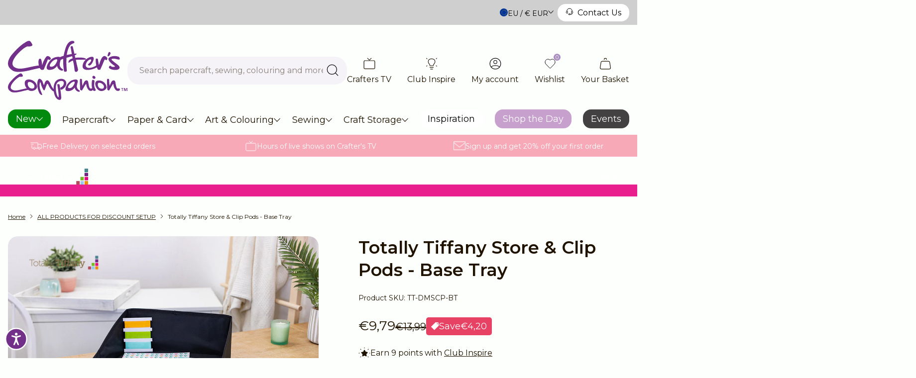

--- FILE ---
content_type: text/html; charset=utf-8
request_url: https://www.crafterscompanion.eu/products/totally-tiffany-desk-maid-store-clip-pods-base-tray
body_size: 115972
content:

<!doctype html>
<html class="no-js" lang="en-GB">
  <head>
    <meta charset="utf-8">
    <meta name="viewport" content="width=device-width, initial-scale=1, shrink-to-fit=no, maximum-scale=1">

    

    
      <!-- Accessibility Code for "www.crafterscompanion.eu" -->
<script>
/*

Want to customize your button? visit our documentation page:

https://login.equalweb.com/custom-button.taf

*/
window.interdeal = {
    "sitekey": "b12f1589838e654b163b4c9d73e69625",
    "Position": "Left",
    "domains": {
        "js": "https://cdn.equalweb.com/",
        "acc": "https://access.equalweb.com/"
    },
    "Menulang": "EN",
    "btnStyle": {
        "vPosition": [
            "80%",
            "20%"
        ],
        "scale": [
            "0.5",
            "0.5"
        ],
        "color": {
            "main": "#733089",
            "second": "#ffffff"
        },
        "icon": {
            "type": 11,
            "shape": "circle"
        }
    }
};
(function(doc, head, body){
    var coreCall             = doc.createElement('script');
    coreCall.src             = interdeal.domains.js + 'core/4.6.12/accessibility.js';
    coreCall.defer           = true;
    coreCall.integrity       = 'sha512-tbmzeMlPGqU0SEFXwKxqHdaa9SnF4EjTai5LCahOcN9KSTIo9LRscxtii6TZ0MSooxl73IZg2cj6klk8wBm0hg==';
    coreCall.crossOrigin     = 'anonymous';
    coreCall.setAttribute('data-cfasync', true );
    body? body.appendChild(coreCall) : head.appendChild(coreCall);
})(document, document.head, document.body);
</script>
    

    <link
      rel="canonical"
      href="https://www.crafterscompanion.eu/products/totally-tiffany-desk-maid-store-clip-pods-base-tray"
    >
    

<link rel="alternate" hreflang="en-US" href="https://www.crafterscompanion.com/products/totally-tiffany-desk-maid-store-clip-pods-base-tray"><link rel="alternate" hreflang="en-BE" href="https://www.crafterscompanion.eu/products/totally-tiffany-desk-maid-store-clip-pods-base-tray"><link rel="alternate" hreflang="en-BG" href="https://www.crafterscompanion.eu/products/totally-tiffany-desk-maid-store-clip-pods-base-tray"><link rel="alternate" hreflang="en-CZ" href="https://www.crafterscompanion.eu/products/totally-tiffany-desk-maid-store-clip-pods-base-tray"><link rel="alternate" hreflang="en-DK" href="https://www.crafterscompanion.eu/products/totally-tiffany-desk-maid-store-clip-pods-base-tray"><link rel="alternate" hreflang="en-DE" href="https://www.crafterscompanion.eu/products/totally-tiffany-desk-maid-store-clip-pods-base-tray"><link rel="alternate" hreflang="en-EE" href="https://www.crafterscompanion.eu/products/totally-tiffany-desk-maid-store-clip-pods-base-tray"><link rel="alternate" hreflang="en-IE" href="https://www.crafterscompanion.eu/products/totally-tiffany-desk-maid-store-clip-pods-base-tray"><link rel="alternate" hreflang="en-GR" href="https://www.crafterscompanion.eu/products/totally-tiffany-desk-maid-store-clip-pods-base-tray"><link rel="alternate" hreflang="en-ES" href="https://www.crafterscompanion.eu/products/totally-tiffany-desk-maid-store-clip-pods-base-tray"><link rel="alternate" hreflang="en-FR" href="https://www.crafterscompanion.eu/products/totally-tiffany-desk-maid-store-clip-pods-base-tray"><link rel="alternate" hreflang="en-HR" href="https://www.crafterscompanion.eu/products/totally-tiffany-desk-maid-store-clip-pods-base-tray"><link rel="alternate" hreflang="en-IT" href="https://www.crafterscompanion.eu/products/totally-tiffany-desk-maid-store-clip-pods-base-tray"><link rel="alternate" hreflang="en-CY" href="https://www.crafterscompanion.eu/products/totally-tiffany-desk-maid-store-clip-pods-base-tray"><link rel="alternate" hreflang="en-LV" href="https://www.crafterscompanion.eu/products/totally-tiffany-desk-maid-store-clip-pods-base-tray"><link rel="alternate" hreflang="en-LT" href="https://www.crafterscompanion.eu/products/totally-tiffany-desk-maid-store-clip-pods-base-tray"><link rel="alternate" hreflang="en-LU" href="https://www.crafterscompanion.eu/products/totally-tiffany-desk-maid-store-clip-pods-base-tray"><link rel="alternate" hreflang="en-HU" href="https://www.crafterscompanion.eu/products/totally-tiffany-desk-maid-store-clip-pods-base-tray"><link rel="alternate" hreflang="en-MT" href="https://www.crafterscompanion.eu/products/totally-tiffany-desk-maid-store-clip-pods-base-tray"><link rel="alternate" hreflang="en-NL" href="https://www.crafterscompanion.eu/products/totally-tiffany-desk-maid-store-clip-pods-base-tray"><link rel="alternate" hreflang="en-PL" href="https://www.crafterscompanion.eu/products/totally-tiffany-desk-maid-store-clip-pods-base-tray"><link rel="alternate" hreflang="en-PT" href="https://www.crafterscompanion.eu/products/totally-tiffany-desk-maid-store-clip-pods-base-tray"><link rel="alternate" hreflang="en-RO" href="https://www.crafterscompanion.eu/products/totally-tiffany-desk-maid-store-clip-pods-base-tray"><link rel="alternate" hreflang="en-SI" href="https://www.crafterscompanion.eu/products/totally-tiffany-desk-maid-store-clip-pods-base-tray"><link rel="alternate" hreflang="en-SK" href="https://www.crafterscompanion.eu/products/totally-tiffany-desk-maid-store-clip-pods-base-tray"><link rel="alternate" hreflang="en-FI" href="https://www.crafterscompanion.eu/products/totally-tiffany-desk-maid-store-clip-pods-base-tray"><link rel="alternate" hreflang="en-SE" href="https://www.crafterscompanion.eu/products/totally-tiffany-desk-maid-store-clip-pods-base-tray"><link rel="alternate" hreflang="en-BA" href="https://www.crafterscompanion.eu/products/totally-tiffany-desk-maid-store-clip-pods-base-tray"><link rel="alternate" hreflang="en-RS" href="https://www.crafterscompanion.eu/products/totally-tiffany-desk-maid-store-clip-pods-base-tray"><link rel="alternate" hreflang="en-ME" href="https://www.crafterscompanion.eu/products/totally-tiffany-desk-maid-store-clip-pods-base-tray"><link rel="alternate" hreflang="en-IS" href="https://www.crafterscompanion.eu/products/totally-tiffany-desk-maid-store-clip-pods-base-tray"><link rel="alternate" hreflang="en-NO" href="https://www.crafterscompanion.eu/products/totally-tiffany-desk-maid-store-clip-pods-base-tray"><link rel="alternate" hreflang="en-CH" href="https://www.crafterscompanion.eu/products/totally-tiffany-desk-maid-store-clip-pods-base-tray"><link rel="alternate" hreflang="en-GI" href="https://www.crafterscompanion.eu/products/totally-tiffany-desk-maid-store-clip-pods-base-tray">
    <link rel="preload" href="//www.crafterscompanion.eu/cdn/shop/t/59/assets/theme.css?v=176112488002320229111734532371" as="style">
    <link rel="preload" href="//www.crafterscompanion.eu/cdn/shop/t/59/assets/theme.js?v=94705240436133407791741175053" as="script">
    

<title>Desk Maid Base Tray | Crafter&#39;s Companion  | Crafters Companion EU</title>
<meta name="description" content="Store your craft items with style using the fabulous and versatile range of Toally Tiffany Store &amp; Clip Pods from Crafter&#39;s Companion. Join Club Inspire today and save 20% on your first order."><link rel="apple-touch-icon" sizes="57x57" href="//www.crafterscompanion.eu/cdn/shop/files/favicon-512x.jpg?v=1693819343&width=57" />
  <link rel="apple-touch-icon" sizes="60x60" href="//www.crafterscompanion.eu/cdn/shop/files/favicon-512x.jpg?v=1693819343&width=60" />
  <link rel="apple-touch-icon" sizes="72x72" href="//www.crafterscompanion.eu/cdn/shop/files/favicon-512x.jpg?v=1693819343&width=73" />
  <link rel="apple-touch-icon" sizes="76x76" href="//www.crafterscompanion.eu/cdn/shop/files/favicon-512x.jpg?v=1693819343&width=76" />
  <link rel="apple-touch-icon" sizes="114x114" href="//www.crafterscompanion.eu/cdn/shop/files/favicon-512x.jpg?v=1693819343&width=114" />
  <link rel="apple-touch-icon" sizes="120x120" href="//www.crafterscompanion.eu/cdn/shop/files/favicon-512x.jpg?v=1693819343&width=120" />
  <link rel="apple-touch-icon" sizes="144x144" href="//www.crafterscompanion.eu/cdn/shop/files/favicon-512x.jpg?v=1693819343&width=144" />
  <link rel="apple-touch-icon" sizes="152x152" href="//www.crafterscompanion.eu/cdn/shop/files/favicon-512x.jpg?v=1693819343&width=152" />
  <link rel="apple-touch-icon" sizes="180x180" href="//www.crafterscompanion.eu/cdn/shop/files/favicon-512x.jpg?v=1693819343&width=180" />
  <link rel="icon" type="image/png" sizes="192x192"  href="//www.crafterscompanion.eu/cdn/shop/files/favicon-512x.jpg?v=1693819343&width=192" />
  <link rel="icon" type="image/png" sizes="32x32" href="//www.crafterscompanion.eu/cdn/shop/files/favicon-512x.jpg?v=1693819343&width=32" />
  <link rel="icon" type="image/png" sizes="96x96" href="//www.crafterscompanion.eu/cdn/shop/files/favicon-512x.jpg?v=1693819343&width=96" />
  <link rel="icon" type="image/png" sizes="16x16" href="//www.crafterscompanion.eu/cdn/shop/files/favicon-512x.jpg?v=1693819343&width=16" />
  <meta name="msapplication-TileImage" content="//www.crafterscompanion.eu/cdn/shop/files/favicon-512x.jpg?v=1693819343&width=144" /><meta name="msapplication-TileColor" content="#000000" />
  <meta name="theme-color" content="#000000" /><link rel="preconnect" href="https://fonts.googleapis.com">
<link rel="preconnect" href="https://fonts.gstatic.com" crossorigin>
<link href="https://fonts.googleapis.com/css2?family=Inter:wght@400;500;600;700&display=swap" rel="stylesheet">

<style>
   :root{
   	--colour-bg: #FDFFFC;
   	--colour-text-base: #1F1300;
   	--colour-text-link: #1F1300;

   	--colour-black: rgba(0,0,0,1);
   	--colour-white: rgba(255,255,255,1);
   	--colour-grey: #E5E5E5;
   	--colour-grey-mid: #BFBFBF;

   	--colour-purple-x-light: #F5F3F8;
   	--colour-purple-light: #ECE6F1;
   	--colour-purple: #A98FC2;
   	--colour-purple-dark: #603C8E;
   	--colour-purple-active: #CFC1DD;
   	--colour-purple-footer: #D8C3EC;
   	--colour-purple-copyright: #603C8E;

   	--colour-pink: #F3A2AC;
   	--colour-pink-light: #FEF5F6;

   --colour-coral: #E74163;

   	--colour-sugar-cane: #FDFFFC;
   	--colour-emperor: #1F1300;

   	--colour-royal-purple: #A98FC2;
   	--colour-whisper: #ECE6EE;
   	--colour-carnation: #F25F5C;
   	--colour-pippin: #FFE4E4;
   	--colour-persian-green: #00A08D;
   	--colour-black-squeeze: #E9F7F3;

   --colour-new: #028a0f;
  --colour-new-text: #ffffff;
   --colour-on-sale: #ff3333;
  --colour-on-sale-text: #ffffff;
   --colour-offer: #c30050;
  --colour-offer-text: #ffffff;
   --colour-sold-out: #ffffff;
  --colour-sold-out-text: #1F1300;

   	--placeholder-colour: #918B82;


   	--font-family-base: 'Inter', sans-serif;
   	--font-family-heading: 'Inter', sans-serif;
   	--font-size-base: 0.875rem;
   	--font-weight-base: 400;
   	--line-height-base: 1.75;

   	--border-radius-xs: 0.5rem;
   	--border-radius-sm: 0.75rem;
   	--border-radius-md: 1rem;
   	--border-radius-lg: 1.25rem;
   	--border-radius-xl: 1.5rem;

   	--transition-duration: 0.3s;
   	--transition-timing: ease-in-out;

   	--search-overlay-delay: 0.2s;
   	--search-wrapper-delay: 0.2s;

   	--gutter: 1rem;
   	--content-offset: 3rem;
   	--space-sm: 3rem;
   	--space-md: 4rem;
   	--space-lg: 5rem;
   	--container-max-width: 1368px;
   	--content-tablet-width: 72vw;
   	--rte-max-width: 50rem;
   	--paragraph-max-width: 80ch;
   	--category-item-width-sm: 16.25rem;
   	--category-item-width-lg: 21.25rem;

   	--bg-dot-size: 12px 12px;
   	--bg-dot-container-size: 130px;

   	--trust-points-margin: 1.5rem;

   	--strong-accent-size: 36px;
   }

   .u-heading-lg strong::before,
   .u-heading-md strong::before{
   	content:'';
   	background-image: url(//www.crafterscompanion.eu/cdn/shop/t/59/assets/test.png?v=91206755621184167991734532370);
   	background-repeat: repeat-x;
   	background-size: var(--strong-accent-size) var(--strong-accent-size);
   	position: absolute;
   	bottom: 0;
   	left: 0;
   	width: 100%;
   	height: var(--strong-accent-size);
   	transform: translateY(calc(var(--strong-accent-size) / 4));
   }
</style><link href="//www.crafterscompanion.eu/cdn/shop/t/59/assets/theme.css?v=176112488002320229111734532371" rel="stylesheet" type="text/css" media="all" /><link href="//www.crafterscompanion.eu/cdn/shop/t/59/assets/snippet-product-item.css?v=7505674793930696621734532370" rel="stylesheet" type="text/css" media="all" /><link href="//www.crafterscompanion.eu/cdn/shop/t/59/assets/snippet-category-item.css?v=122986534537267888551734532371" rel="stylesheet" type="text/css" media="all" /><link href="//www.crafterscompanion.eu/cdn/shop/t/59/assets/snippet-section-header.css?v=41608938950894790491734532373" rel="stylesheet" type="text/css" media="all" /><script>
  window.addEventListener("load", (event) => {
    const animateElements = document.querySelectorAll('.animate');
    const callback = (entries, observer) => {
      entries.forEach((entry) => {

        if (entry.isIntersecting) {
          entry.target.classList.add('animation-active')
        }
      })
    }
    const options = {
      rootMargin: "-96px",
    }
    const animateObserver = new IntersectionObserver(callback, options)

    animateElements.forEach(animateElement => {
      animateObserver.observe(animateElement)
    });
  });
</script>
<script
      type="text/javascript"
      id="herd-scripts"
    >
      document.documentElement.className = document.documentElement.className.replace('no-js', 'js');
      window.routes = {
        root_url: '/',
        cart_add_url: '/cart/add',
        cart_change_url: '/cart/change',
        cart_update_url: '/cart/update',
        cart_url: '/cart',
        predictive_search_url: '/search/suggest',
        search_url: '/search'
      };

      var theme = {
        strings: {
        addToCart: "Add to Basket",
        soldOut: "Sold Out",
        unavailable: "Unavailable"
      },
      moneyFormat: "€{{amount_with_comma_separator}}",
      url: "https:\/\/www.crafterscompanion.eu",
      template: 'product',
      search: {
        predictive_search_enabled: 'true',
        suggested_content_enabled: ''
      },
      enableTerritorySwitcher: false,
      cookiePolicyLink: "\/pages\/privacy-and-cookie-policy"
      };

      // Set the breakpoints -  these must match the same rules set in the CSS
      theme.breakpoints = {
        xs: 0,
        sm: 576,
        md: 767,
        lg: 1024,
        xl: 1280,
        hd: 1600,
      };

      theme.predictiveSearchSettings = {
        resourceTypes: "product,collection,article,page",
        resourceLimitAll: 'false',
        resourceLimitEach: '4',
        showUnavailable: 'last',
        additionalFieldsToSearch: false,
      };

      
        theme.history = {
          url: window.location.href,
          title: 'Totally Tiffany Store ...'
        };
      

      theme.tiers = {
        pearl: 'Pearl',
        bronze: 'Bronze',
        silver: 'Silver',
        gold: 'Gold',
        platinum: 'Platinum',
      }

      // create sections to be registered
      theme.sections = new Array();

      // Bind the updated `theme` object back onto the window
      window.theme = {
        ...theme,
        ...window.theme
      };</script>
    
    <script src="//www.crafterscompanion.eu/cdn/shop/t/59/assets/theme.js?v=94705240436133407791741175053" defer></script>
<meta property="geo.region" content="en_GB">
<meta property="og:type" content="product">
  <meta property="og:title" content="Totally Tiffany Store & Clip Pods - Base Tray"><meta property="og:image" content="http://www.crafterscompanion.eu/cdn/shop/files/Totally_Tiffany_-_Desk_Maid_-_Store_Clip_Pods_-_Base_Tray_2.jpg?v=1725373849">
    <meta property="og:image:secure_url" content="https://www.crafterscompanion.eu/cdn/shop/files/Totally_Tiffany_-_Desk_Maid_-_Store_Clip_Pods_-_Base_Tray_2.jpg?v=1725373849">
    <meta property="og:image:width" content="">
    <meta property="og:image:height" content=""><meta property="og:image" content="http://www.crafterscompanion.eu/cdn/shop/files/Totally_Tiffany_-_Desk_Maid_-_Store_Clip_Pods_-_Base_Tray_3_9d48c58e-3958-4d99-8369-983293ce4024.jpg?v=1725373848">
    <meta property="og:image:secure_url" content="https://www.crafterscompanion.eu/cdn/shop/files/Totally_Tiffany_-_Desk_Maid_-_Store_Clip_Pods_-_Base_Tray_3_9d48c58e-3958-4d99-8369-983293ce4024.jpg?v=1725373848">
    <meta property="og:image:width" content="">
    <meta property="og:image:height" content=""><meta property="og:image" content="http://www.crafterscompanion.eu/cdn/shop/files/Totally_Tiffany_-_Desk_Maid_-_Store_Clip_Pods_-_Base_Tray.jpg?v=1725373848">
    <meta property="og:image:secure_url" content="https://www.crafterscompanion.eu/cdn/shop/files/Totally_Tiffany_-_Desk_Maid_-_Store_Clip_Pods_-_Base_Tray.jpg?v=1725373848">
    <meta property="og:image:width" content="">
    <meta property="og:image:height" content=""><meta property="og:description" content="
Totally Tiffany - Desk Maid - Store &amp; Clip Pods - Base Tray
Store your craft items with style using the fabulous and versatile range of Store &amp; Clip Pods from Totally Tiffany. 
The Base Tray Store &amp; Clip Pod measures 13" x 15" x 5" and will hold one of each size of the Store &amp; Clip Pods. So you can keep everything together and ready to pick up and move when you're done! The loaded Base Tray will fit inside most cube shelf-style storage systems. 
The base tray has a slanted front for ease of use, the front measures 1.5" and the back 5". 
Everything in this clever collection has been designed to clip together so you can design your own customised desktop storage! Simply arrange your chosen layout and fix them together using the clips.
With a range of sizes and designs, you can create the perfect Store &amp; Clip storage system for any crafting space. And if you change your mind, it's so easy to re-arrange your pods! Simply remove the clips and create your new configuration. 
Each item comes with one sturdy plastic clip to attach it to other Store &amp; Clip Pods but Tiffany strongly recommends adding the set of 10 additional Store &amp; Clip clips to your order, you'll have more flexibility in configuring your system and you'll love using them for general organization as well.
Wipe clean and sturdy, you can mix and match the Totally Tiffany Store and Clip Pods to create personalised storage solutions for any kind of craft!
">
  <meta property="og:price:amount" content="9,79">
  <meta property="og:price:currency" content="EUR"><meta property="og:url" content="https://www.crafterscompanion.eu/products/totally-tiffany-desk-maid-store-clip-pods-base-tray">
<meta property="og:site_name" content="Crafters Companion EU">
<meta name="twitter:card" content="summary"><meta name="twitter:title" content="Totally Tiffany Store & Clip Pods - Base Tray">
  <meta name="twitter:description" content="
Totally Tiffany - Desk Maid - Store &amp; Clip Pods - Base Tray
Store your craft items with style using the fabulous and versatile range of Store &amp; Clip Pods from Totally Tiffany. 
The Base Tray ">
  <meta name="twitter:image" content="https://www.crafterscompanion.eu/cdn/shop/files/Totally_Tiffany_-_Desk_Maid_-_Store_Clip_Pods_-_Base_Tray.jpg?v=1725373848">
  <meta name="twitter:image:width" content="">
  <meta name="twitter:image:height" content="">


  




  
<script type="application/ld+json">
    {
      "@context": "https://schema.org/",
      "@type":"Product",
      "name":"Totally Tiffany Store \u0026 Clip Pods - Base Tray",
      "image":"https://www.crafterscompanion.eu/cdn/shop/files/Totally_Tiffany_-_Desk_Maid_-_Store_Clip_Pods_-_Base_Tray.jpg?crop=center&height=100&v=1725373848&width=100",
      "description":"Totally Tiffany - Desk Maid - Store &amp; Clip Pods - Base TrayStore your craft items with style using the fabulous and versatile range of Store &amp; Clip Pods from Totally Tiffany. The Base Tray Store &amp; Clip Pod measures...",
      "brand": {
        "@type":"Brand",
        "name":"Totally Tiffany"
      },
      
      "mpn":"195094057983",
      
      "sku":"TT-DMSCP-BT",
       "aggregateRating": {
      "@type": "AggregateRating",
      "ratingValue": "5",
      "reviewCount": "268"
      },
      
      "offers": {
        "@type":"Offer",
        "priceCurrency":"EUR",
        "price":"9.79",
        "itemCondition": "http://schema.org/NewCondition",
        "availability":"http://schema.org/InStock",
        "url": "https://www.crafterscompanion.eu/product/totally-tiffany-desk-maid-store-clip-pods-base-tray",
        "seller": {
          "@type": "Organization",
          "name":"Crafters Companion EU"
        },
       "hasMerchantReturnPolicy": {
"@type": "MerchantReturnPolicy",
"applicableCountry": "GB",
"returnPolicyCategory": "https://schema.org/MerchantReturnFiniteReturnWindow",
"merchantReturnDays": 30,
"returnMethod": "https://schema.org/ReturnByMail",
"returnFees": "https://schema.org/FreeReturn"
},
      "shippingDetails": {
"@type": "OfferShippingDetails",
"shippingRate": {
"@type": "MonetaryAmount",
"value": 3.95,
"currency": "GBP"
},
"shippingDestination": {
"@type": "DefinedRegion",
"addressCountry": "GB"
},
"deliveryTime": {
"@type": "ShippingDeliveryTime",
"handlingTime": {
"@type": "QuantitativeValue",
"minValue": 0,
"maxValue": 2,
"unitCode": "DAY"
},
"transitTime": {
"@type": "QuantitativeValue",
"minValue": 1,
"maxValue": 5,
"unitCode": "DAY"
}
}
},
        
        "priceValidUntil":"2026-03-02T07:40:04+0100"
      }}
    </script>









    
        <!-- Google Tag Manager -->
        <script>(function(w,d,s,l,i){w[l]=w[l]||[];w[l].push({'gtm.start':
        new Date().getTime(),event:'gtm.js'});var f=d.getElementsByTagName(s)[0],
        j=d.createElement(s),dl=l!='dataLayer'?'&l='+l:'';j.async=true;j.src=
        'https://www.googletagmanager.com/gtm.js?id='+i+dl;f.parentNode.insertBefore(j,f);
        })(window,document,'script','dataLayer','GTM-WKBW8VK');</script>
        <!-- End Google Tag Manager -->
    







  
  <script>
    window.dataLayer = window.dataLayer || [];
    function gtag(){dataLayer.push(arguments);}
  </script>

  












<script>window.performance && window.performance.mark && window.performance.mark('shopify.content_for_header.start');</script><meta id="shopify-digital-wallet" name="shopify-digital-wallet" content="/75023352086/digital_wallets/dialog">
<meta name="shopify-checkout-api-token" content="dde333cdf8fa035586dccd24d5db3a2f">
<meta id="in-context-paypal-metadata" data-shop-id="75023352086" data-venmo-supported="false" data-environment="production" data-locale="en_GB" data-paypal-v4="true" data-currency="EUR">
<link rel="alternate" type="application/json+oembed" href="https://www.crafterscompanion.eu/products/totally-tiffany-desk-maid-store-clip-pods-base-tray.oembed">
<script async="async" src="/checkouts/internal/preloads.js?locale=en-DE"></script>
<link rel="preconnect" href="https://shop.app" crossorigin="anonymous">
<script async="async" src="https://shop.app/checkouts/internal/preloads.js?locale=en-DE&shop_id=75023352086" crossorigin="anonymous"></script>
<script id="apple-pay-shop-capabilities" type="application/json">{"shopId":75023352086,"countryCode":"GB","currencyCode":"EUR","merchantCapabilities":["supports3DS"],"merchantId":"gid:\/\/shopify\/Shop\/75023352086","merchantName":"Crafters Companion EU","requiredBillingContactFields":["postalAddress","email","phone"],"requiredShippingContactFields":["postalAddress","email","phone"],"shippingType":"shipping","supportedNetworks":["visa","maestro","masterCard","amex","discover","elo"],"total":{"type":"pending","label":"Crafters Companion EU","amount":"1.00"},"shopifyPaymentsEnabled":true,"supportsSubscriptions":true}</script>
<script id="shopify-features" type="application/json">{"accessToken":"dde333cdf8fa035586dccd24d5db3a2f","betas":["rich-media-storefront-analytics"],"domain":"www.crafterscompanion.eu","predictiveSearch":true,"shopId":75023352086,"locale":"en"}</script>
<script>var Shopify = Shopify || {};
Shopify.shop = "crafters-eu.myshopify.com";
Shopify.locale = "en-GB";
Shopify.currency = {"active":"EUR","rate":"1.0"};
Shopify.country = "DE";
Shopify.theme = {"name":"crafters-companion\/rebuild\/eu","id":176976101758,"schema_name":"Herd Skeleton Theme","schema_version":"1.1.0","theme_store_id":null,"role":"main"};
Shopify.theme.handle = "null";
Shopify.theme.style = {"id":null,"handle":null};
Shopify.cdnHost = "www.crafterscompanion.eu/cdn";
Shopify.routes = Shopify.routes || {};
Shopify.routes.root = "/";</script>
<script type="module">!function(o){(o.Shopify=o.Shopify||{}).modules=!0}(window);</script>
<script>!function(o){function n(){var o=[];function n(){o.push(Array.prototype.slice.apply(arguments))}return n.q=o,n}var t=o.Shopify=o.Shopify||{};t.loadFeatures=n(),t.autoloadFeatures=n()}(window);</script>
<script>
  window.ShopifyPay = window.ShopifyPay || {};
  window.ShopifyPay.apiHost = "shop.app\/pay";
  window.ShopifyPay.redirectState = null;
</script>
<script id="shop-js-analytics" type="application/json">{"pageType":"product"}</script>
<script defer="defer" async type="module" src="//www.crafterscompanion.eu/cdn/shopifycloud/shop-js/modules/v2/client.init-shop-cart-sync_BN7fPSNr.en.esm.js"></script>
<script defer="defer" async type="module" src="//www.crafterscompanion.eu/cdn/shopifycloud/shop-js/modules/v2/chunk.common_Cbph3Kss.esm.js"></script>
<script defer="defer" async type="module" src="//www.crafterscompanion.eu/cdn/shopifycloud/shop-js/modules/v2/chunk.modal_DKumMAJ1.esm.js"></script>
<script type="module">
  await import("//www.crafterscompanion.eu/cdn/shopifycloud/shop-js/modules/v2/client.init-shop-cart-sync_BN7fPSNr.en.esm.js");
await import("//www.crafterscompanion.eu/cdn/shopifycloud/shop-js/modules/v2/chunk.common_Cbph3Kss.esm.js");
await import("//www.crafterscompanion.eu/cdn/shopifycloud/shop-js/modules/v2/chunk.modal_DKumMAJ1.esm.js");

  window.Shopify.SignInWithShop?.initShopCartSync?.({"fedCMEnabled":true,"windoidEnabled":true});

</script>
<script>
  window.Shopify = window.Shopify || {};
  if (!window.Shopify.featureAssets) window.Shopify.featureAssets = {};
  window.Shopify.featureAssets['shop-js'] = {"shop-cart-sync":["modules/v2/client.shop-cart-sync_CJVUk8Jm.en.esm.js","modules/v2/chunk.common_Cbph3Kss.esm.js","modules/v2/chunk.modal_DKumMAJ1.esm.js"],"init-fed-cm":["modules/v2/client.init-fed-cm_7Fvt41F4.en.esm.js","modules/v2/chunk.common_Cbph3Kss.esm.js","modules/v2/chunk.modal_DKumMAJ1.esm.js"],"init-shop-email-lookup-coordinator":["modules/v2/client.init-shop-email-lookup-coordinator_Cc088_bR.en.esm.js","modules/v2/chunk.common_Cbph3Kss.esm.js","modules/v2/chunk.modal_DKumMAJ1.esm.js"],"init-windoid":["modules/v2/client.init-windoid_hPopwJRj.en.esm.js","modules/v2/chunk.common_Cbph3Kss.esm.js","modules/v2/chunk.modal_DKumMAJ1.esm.js"],"shop-button":["modules/v2/client.shop-button_B0jaPSNF.en.esm.js","modules/v2/chunk.common_Cbph3Kss.esm.js","modules/v2/chunk.modal_DKumMAJ1.esm.js"],"shop-cash-offers":["modules/v2/client.shop-cash-offers_DPIskqss.en.esm.js","modules/v2/chunk.common_Cbph3Kss.esm.js","modules/v2/chunk.modal_DKumMAJ1.esm.js"],"shop-toast-manager":["modules/v2/client.shop-toast-manager_CK7RT69O.en.esm.js","modules/v2/chunk.common_Cbph3Kss.esm.js","modules/v2/chunk.modal_DKumMAJ1.esm.js"],"init-shop-cart-sync":["modules/v2/client.init-shop-cart-sync_BN7fPSNr.en.esm.js","modules/v2/chunk.common_Cbph3Kss.esm.js","modules/v2/chunk.modal_DKumMAJ1.esm.js"],"init-customer-accounts-sign-up":["modules/v2/client.init-customer-accounts-sign-up_CfPf4CXf.en.esm.js","modules/v2/client.shop-login-button_DeIztwXF.en.esm.js","modules/v2/chunk.common_Cbph3Kss.esm.js","modules/v2/chunk.modal_DKumMAJ1.esm.js"],"pay-button":["modules/v2/client.pay-button_CgIwFSYN.en.esm.js","modules/v2/chunk.common_Cbph3Kss.esm.js","modules/v2/chunk.modal_DKumMAJ1.esm.js"],"init-customer-accounts":["modules/v2/client.init-customer-accounts_DQ3x16JI.en.esm.js","modules/v2/client.shop-login-button_DeIztwXF.en.esm.js","modules/v2/chunk.common_Cbph3Kss.esm.js","modules/v2/chunk.modal_DKumMAJ1.esm.js"],"avatar":["modules/v2/client.avatar_BTnouDA3.en.esm.js"],"init-shop-for-new-customer-accounts":["modules/v2/client.init-shop-for-new-customer-accounts_CsZy_esa.en.esm.js","modules/v2/client.shop-login-button_DeIztwXF.en.esm.js","modules/v2/chunk.common_Cbph3Kss.esm.js","modules/v2/chunk.modal_DKumMAJ1.esm.js"],"shop-follow-button":["modules/v2/client.shop-follow-button_BRMJjgGd.en.esm.js","modules/v2/chunk.common_Cbph3Kss.esm.js","modules/v2/chunk.modal_DKumMAJ1.esm.js"],"checkout-modal":["modules/v2/client.checkout-modal_B9Drz_yf.en.esm.js","modules/v2/chunk.common_Cbph3Kss.esm.js","modules/v2/chunk.modal_DKumMAJ1.esm.js"],"shop-login-button":["modules/v2/client.shop-login-button_DeIztwXF.en.esm.js","modules/v2/chunk.common_Cbph3Kss.esm.js","modules/v2/chunk.modal_DKumMAJ1.esm.js"],"lead-capture":["modules/v2/client.lead-capture_DXYzFM3R.en.esm.js","modules/v2/chunk.common_Cbph3Kss.esm.js","modules/v2/chunk.modal_DKumMAJ1.esm.js"],"shop-login":["modules/v2/client.shop-login_CA5pJqmO.en.esm.js","modules/v2/chunk.common_Cbph3Kss.esm.js","modules/v2/chunk.modal_DKumMAJ1.esm.js"],"payment-terms":["modules/v2/client.payment-terms_BxzfvcZJ.en.esm.js","modules/v2/chunk.common_Cbph3Kss.esm.js","modules/v2/chunk.modal_DKumMAJ1.esm.js"]};
</script>
<script>(function() {
  var isLoaded = false;
  function asyncLoad() {
    if (isLoaded) return;
    isLoaded = true;
    var urls = ["https:\/\/cdn-loyalty.yotpo.com\/loader\/cibMxNVfDu7RIX5oPnAzhg.js?shop=crafters-eu.myshopify.com","https:\/\/cdn.shopify.com\/s\/files\/1\/0750\/2335\/2086\/t\/3\/assets\/zendesk-embeddable.js?v=1695464010\u0026shop=crafters-eu.myshopify.com","\/\/cdn.shopify.com\/proxy\/f2cd6a6f1aa47b843d7b346d5c29d8c1f47b123a3c9223d0db6f41c4dc3f1470\/aiodstag.cirkleinc.com\/?shop=crafters-eu.myshopify.com\u0026sp-cache-control=cHVibGljLCBtYXgtYWdlPTkwMA","https:\/\/searchanise-ef84.kxcdn.com\/widgets\/shopify\/init.js?a=2d3E6q1q2D\u0026shop=crafters-eu.myshopify.com"];
    for (var i = 0; i < urls.length; i++) {
      var s = document.createElement('script');
      s.type = 'text/javascript';
      s.async = true;
      s.src = urls[i];
      var x = document.getElementsByTagName('script')[0];
      x.parentNode.insertBefore(s, x);
    }
  };
  if(window.attachEvent) {
    window.attachEvent('onload', asyncLoad);
  } else {
    window.addEventListener('load', asyncLoad, false);
  }
})();</script>
<script id="__st">var __st={"a":75023352086,"offset":3600,"reqid":"0aaccb54-288f-460f-a93a-8e0c13b5b109-1769841603","pageurl":"www.crafterscompanion.eu\/products\/totally-tiffany-desk-maid-store-clip-pods-base-tray","u":"3f700cd1b025","p":"product","rtyp":"product","rid":9676393185558};</script>
<script>window.ShopifyPaypalV4VisibilityTracking = true;</script>
<script id="captcha-bootstrap">!function(){'use strict';const t='contact',e='account',n='new_comment',o=[[t,t],['blogs',n],['comments',n],[t,'customer']],c=[[e,'customer_login'],[e,'guest_login'],[e,'recover_customer_password'],[e,'create_customer']],r=t=>t.map((([t,e])=>`form[action*='/${t}']:not([data-nocaptcha='true']) input[name='form_type'][value='${e}']`)).join(','),a=t=>()=>t?[...document.querySelectorAll(t)].map((t=>t.form)):[];function s(){const t=[...o],e=r(t);return a(e)}const i='password',u='form_key',d=['recaptcha-v3-token','g-recaptcha-response','h-captcha-response',i],f=()=>{try{return window.sessionStorage}catch{return}},m='__shopify_v',_=t=>t.elements[u];function p(t,e,n=!1){try{const o=window.sessionStorage,c=JSON.parse(o.getItem(e)),{data:r}=function(t){const{data:e,action:n}=t;return t[m]||n?{data:e,action:n}:{data:t,action:n}}(c);for(const[e,n]of Object.entries(r))t.elements[e]&&(t.elements[e].value=n);n&&o.removeItem(e)}catch(o){console.error('form repopulation failed',{error:o})}}const l='form_type',E='cptcha';function T(t){t.dataset[E]=!0}const w=window,h=w.document,L='Shopify',v='ce_forms',y='captcha';let A=!1;((t,e)=>{const n=(g='f06e6c50-85a8-45c8-87d0-21a2b65856fe',I='https://cdn.shopify.com/shopifycloud/storefront-forms-hcaptcha/ce_storefront_forms_captcha_hcaptcha.v1.5.2.iife.js',D={infoText:'Protected by hCaptcha',privacyText:'Privacy',termsText:'Terms'},(t,e,n)=>{const o=w[L][v],c=o.bindForm;if(c)return c(t,g,e,D).then(n);var r;o.q.push([[t,g,e,D],n]),r=I,A||(h.body.append(Object.assign(h.createElement('script'),{id:'captcha-provider',async:!0,src:r})),A=!0)});var g,I,D;w[L]=w[L]||{},w[L][v]=w[L][v]||{},w[L][v].q=[],w[L][y]=w[L][y]||{},w[L][y].protect=function(t,e){n(t,void 0,e),T(t)},Object.freeze(w[L][y]),function(t,e,n,w,h,L){const[v,y,A,g]=function(t,e,n){const i=e?o:[],u=t?c:[],d=[...i,...u],f=r(d),m=r(i),_=r(d.filter((([t,e])=>n.includes(e))));return[a(f),a(m),a(_),s()]}(w,h,L),I=t=>{const e=t.target;return e instanceof HTMLFormElement?e:e&&e.form},D=t=>v().includes(t);t.addEventListener('submit',(t=>{const e=I(t);if(!e)return;const n=D(e)&&!e.dataset.hcaptchaBound&&!e.dataset.recaptchaBound,o=_(e),c=g().includes(e)&&(!o||!o.value);(n||c)&&t.preventDefault(),c&&!n&&(function(t){try{if(!f())return;!function(t){const e=f();if(!e)return;const n=_(t);if(!n)return;const o=n.value;o&&e.removeItem(o)}(t);const e=Array.from(Array(32),(()=>Math.random().toString(36)[2])).join('');!function(t,e){_(t)||t.append(Object.assign(document.createElement('input'),{type:'hidden',name:u})),t.elements[u].value=e}(t,e),function(t,e){const n=f();if(!n)return;const o=[...t.querySelectorAll(`input[type='${i}']`)].map((({name:t})=>t)),c=[...d,...o],r={};for(const[a,s]of new FormData(t).entries())c.includes(a)||(r[a]=s);n.setItem(e,JSON.stringify({[m]:1,action:t.action,data:r}))}(t,e)}catch(e){console.error('failed to persist form',e)}}(e),e.submit())}));const S=(t,e)=>{t&&!t.dataset[E]&&(n(t,e.some((e=>e===t))),T(t))};for(const o of['focusin','change'])t.addEventListener(o,(t=>{const e=I(t);D(e)&&S(e,y())}));const B=e.get('form_key'),M=e.get(l),P=B&&M;t.addEventListener('DOMContentLoaded',(()=>{const t=y();if(P)for(const e of t)e.elements[l].value===M&&p(e,B);[...new Set([...A(),...v().filter((t=>'true'===t.dataset.shopifyCaptcha))])].forEach((e=>S(e,t)))}))}(h,new URLSearchParams(w.location.search),n,t,e,['guest_login'])})(!1,!0)}();</script>
<script integrity="sha256-4kQ18oKyAcykRKYeNunJcIwy7WH5gtpwJnB7kiuLZ1E=" data-source-attribution="shopify.loadfeatures" defer="defer" src="//www.crafterscompanion.eu/cdn/shopifycloud/storefront/assets/storefront/load_feature-a0a9edcb.js" crossorigin="anonymous"></script>
<script crossorigin="anonymous" defer="defer" src="//www.crafterscompanion.eu/cdn/shopifycloud/storefront/assets/shopify_pay/storefront-65b4c6d7.js?v=20250812"></script>
<script data-source-attribution="shopify.dynamic_checkout.dynamic.init">var Shopify=Shopify||{};Shopify.PaymentButton=Shopify.PaymentButton||{isStorefrontPortableWallets:!0,init:function(){window.Shopify.PaymentButton.init=function(){};var t=document.createElement("script");t.src="https://www.crafterscompanion.eu/cdn/shopifycloud/portable-wallets/latest/portable-wallets.en.js",t.type="module",document.head.appendChild(t)}};
</script>
<script data-source-attribution="shopify.dynamic_checkout.buyer_consent">
  function portableWalletsHideBuyerConsent(e){var t=document.getElementById("shopify-buyer-consent"),n=document.getElementById("shopify-subscription-policy-button");t&&n&&(t.classList.add("hidden"),t.setAttribute("aria-hidden","true"),n.removeEventListener("click",e))}function portableWalletsShowBuyerConsent(e){var t=document.getElementById("shopify-buyer-consent"),n=document.getElementById("shopify-subscription-policy-button");t&&n&&(t.classList.remove("hidden"),t.removeAttribute("aria-hidden"),n.addEventListener("click",e))}window.Shopify?.PaymentButton&&(window.Shopify.PaymentButton.hideBuyerConsent=portableWalletsHideBuyerConsent,window.Shopify.PaymentButton.showBuyerConsent=portableWalletsShowBuyerConsent);
</script>
<script data-source-attribution="shopify.dynamic_checkout.cart.bootstrap">document.addEventListener("DOMContentLoaded",(function(){function t(){return document.querySelector("shopify-accelerated-checkout-cart, shopify-accelerated-checkout")}if(t())Shopify.PaymentButton.init();else{new MutationObserver((function(e,n){t()&&(Shopify.PaymentButton.init(),n.disconnect())})).observe(document.body,{childList:!0,subtree:!0})}}));
</script>
<link id="shopify-accelerated-checkout-styles" rel="stylesheet" media="screen" href="https://www.crafterscompanion.eu/cdn/shopifycloud/portable-wallets/latest/accelerated-checkout-backwards-compat.css" crossorigin="anonymous">
<style id="shopify-accelerated-checkout-cart">
        #shopify-buyer-consent {
  margin-top: 1em;
  display: inline-block;
  width: 100%;
}

#shopify-buyer-consent.hidden {
  display: none;
}

#shopify-subscription-policy-button {
  background: none;
  border: none;
  padding: 0;
  text-decoration: underline;
  font-size: inherit;
  cursor: pointer;
}

#shopify-subscription-policy-button::before {
  box-shadow: none;
}

      </style>

<script>window.performance && window.performance.mark && window.performance.mark('shopify.content_for_header.end');</script><script>
      var ignore_csapp_cart_reload = true;
    </script><script>
  var exchng_curr = Shopify.currency;
  if (typeof window.csapps === 'undefined') {
      

      
      window.csapps = {
          shop_slug: "crafters-eu",
          store_id: "crafters-eu.myshopify.com",
          store_domain: "www.crafterscompanion.eu",
          money_format: "€{{amount_with_comma_separator}}",
          cart: null,
          product: null,
          product_collections: null,
          product_variants: null,
          is_volume_discount: null,
          is_bundle_discount: null,
          bundle_class: '.aiod-bundle-discount-wrap',
          product_id: null,
          page_type: null,
          vd_url: 'https://aiod.cirkleinc.com',
          proxy_version: 'aiodPro',
          customer: null,
          currency_symbol: "€",
          currency_code: 'EUR',
          country_code: 'DE',
          aiod_root_url: '',
          call_by_dev: '',
          aiod_lang_code: 'en-GB',
      }
      window.csapps.page_type = "index";
      
      
      window.csapps.cart = {"note":null,"attributes":{},"original_total_price":0,"total_price":0,"total_discount":0,"total_weight":0.0,"item_count":0,"items":[],"requires_shipping":false,"currency":"EUR","items_subtotal_price":0,"cart_level_discount_applications":[],"checkout_charge_amount":0}
      if (typeof window.csapps.cart.items == "object") {
          for (var i = 0; i < window.csapps.cart.items.length; i++) {
              ["sku", "grams", "vendor", "url", "image", "handle", "requires_shipping", "product_type", "product_description"].map(function (a) {
                  delete window.csapps.cart.items[i][a]
              })
          }
      }
      window.csapps.cart_collections = {}
      

      
window.csapps.page_type = "product"
      window.csapps.product_id = "9676393185558";
      window.csapps.product = {"id":9676393185558,"title":"Totally Tiffany Store \u0026 Clip Pods - Base Tray","handle":"totally-tiffany-desk-maid-store-clip-pods-base-tray","description":"\u003cstyle\u003e#html-body [data-pb-style=FI3D32F]{justify-content:flex-start;display:flex;flex-direction:column;background-position:left top;background-size:cover;background-repeat:no-repeat;background-attachment:scroll}\u003c\/style\u003e\u003cdiv data-content-type=\"row\" data-appearance=\"contained\" data-element=\"main\"\u003e\u003cdiv data-enable-parallax=\"0\" data-parallax-speed=\"0.5\" data-background-images=\"{}\" data-background-type=\"image\" data-video-loop=\"true\" data-video-play-only-visible=\"true\" data-video-lazy-load=\"true\" data-video-fallback-src=\"\" data-element=\"inner\" data-pb-style=\"FI3D32F\"\u003e\u003cdiv data-content-type=\"text\" data-appearance=\"default\" data-element=\"main\"\u003e\n\u003cp\u003e\u003cspan style=\"text-decoration: underline;\"\u003e\u003cstrong\u003eTotally Tiffany - Desk Maid - Store \u0026amp; Clip Pods - Base Tray\u003c\/strong\u003e\u003c\/span\u003e\u003c\/p\u003e\n\u003cp\u003eStore your craft items with style using the fabulous and versatile range of Store \u0026amp; Clip Pods from Totally Tiffany. \u003c\/p\u003e\n\u003cp\u003eThe Base Tray Store \u0026amp; Clip Pod measures 13\" x 15\" x 5\" and will hold one of each size of the Store \u0026amp; Clip Pods. So you can keep everything together and ready to pick up and move when you're done! The loaded Base Tray will fit inside most cube shelf-style storage systems. \u003c\/p\u003e\n\u003cp\u003eThe base tray has a slanted front for ease of use, the front measures 1.5\" and the back 5\". \u003c\/p\u003e\n\u003cp\u003eEverything in this clever collection has been designed to clip together so you can design your own customised desktop storage! Simply arrange your chosen layout and fix them together using the clips.\u003c\/p\u003e\n\u003cp\u003eWith a range of sizes and designs, you can create the perfect Store \u0026amp; Clip storage system for any crafting space. And if you change your mind, it's so easy to re-arrange your pods! Simply remove the clips and create your new configuration. \u003c\/p\u003e\n\u003cp\u003eEach item comes with one sturdy plastic clip to attach it to other Store \u0026amp; Clip Pods but Tiffany strongly recommends adding the set of \u003ca href=\"\/totally-tiffany-desk-maid-store-clip-pods-clips-10pk.html\"\u003e10 additional Store \u0026amp; Clip clips\u003c\/a\u003e to your order, you'll have more flexibility in configuring your system and you'll love using them for general organization as well.\u003c\/p\u003e\n\u003cp\u003eWipe clean and sturdy, you can mix and match the Totally Tiffany Store and Clip Pods to create personalised storage solutions for any kind of craft!\u003c\/p\u003e\n\u003c\/div\u003e\u003c\/div\u003e\u003c\/div\u003e","published_at":"2025-09-30T15:12:14+02:00","created_at":"2024-09-03T16:30:45+02:00","vendor":"Totally Tiffany","type":"Store \u0026 Clip Pod","tags":["10_tuesday_180225","COO_CN","Make_it_Saturday_10012026","on-sale","Outlet_Sale","promo-incl","Shop_The_Day_10012026","Store-chesterfield","Store-eu","Store-EU-Update","Store-evesham","Store-m2epro_eu","Store-m2epro_uk","Store-UK","Store-us","Store-US-Update","test_onsale","Winter_Sale"],"price":979,"price_min":979,"price_max":979,"available":true,"price_varies":false,"compare_at_price":1399,"compare_at_price_min":1399,"compare_at_price_max":1399,"compare_at_price_varies":false,"variants":[{"id":49042683592982,"title":"Default Title","option1":"Default Title","option2":null,"option3":null,"sku":"TT-DMSCP-BT","requires_shipping":true,"taxable":true,"featured_image":null,"available":true,"name":"Totally Tiffany Store \u0026 Clip Pods - Base Tray","public_title":null,"options":["Default Title"],"price":979,"weight":0,"compare_at_price":1399,"inventory_management":"shopify","barcode":"195094057983","requires_selling_plan":false,"selling_plan_allocations":[],"quantity_rule":{"min":1,"max":null,"increment":1}}],"images":["\/\/www.crafterscompanion.eu\/cdn\/shop\/files\/Totally_Tiffany_-_Desk_Maid_-_Store_Clip_Pods_-_Base_Tray.jpg?v=1725373848","\/\/www.crafterscompanion.eu\/cdn\/shop\/files\/Totally_Tiffany_-_Desk_Maid_-_Store_Clip_Pods_-_Base_Tray_3_9d48c58e-3958-4d99-8369-983293ce4024.jpg?v=1725373848","\/\/www.crafterscompanion.eu\/cdn\/shop\/files\/Totally_Tiffany_-_Desk_Maid_-_Store_Clip_Pods_-_Base_Tray_2.jpg?v=1725373849"],"featured_image":"\/\/www.crafterscompanion.eu\/cdn\/shop\/files\/Totally_Tiffany_-_Desk_Maid_-_Store_Clip_Pods_-_Base_Tray.jpg?v=1725373848","options":["Title"],"media":[{"alt":null,"id":38309769806102,"position":1,"preview_image":{"aspect_ratio":1.499,"height":667,"width":1000,"src":"\/\/www.crafterscompanion.eu\/cdn\/shop\/files\/Totally_Tiffany_-_Desk_Maid_-_Store_Clip_Pods_-_Base_Tray.jpg?v=1725373848"},"aspect_ratio":1.499,"height":667,"media_type":"image","src":"\/\/www.crafterscompanion.eu\/cdn\/shop\/files\/Totally_Tiffany_-_Desk_Maid_-_Store_Clip_Pods_-_Base_Tray.jpg?v=1725373848","width":1000},{"alt":null,"id":38309769838870,"position":2,"preview_image":{"aspect_ratio":1.333,"height":360,"width":480,"src":"\/\/www.crafterscompanion.eu\/cdn\/shop\/files\/Totally_Tiffany_-_Desk_Maid_-_Store_Clip_Pods_-_Base_Tray_3_9d48c58e-3958-4d99-8369-983293ce4024.jpg?v=1725373848"},"aspect_ratio":1.333,"height":360,"media_type":"image","src":"\/\/www.crafterscompanion.eu\/cdn\/shop\/files\/Totally_Tiffany_-_Desk_Maid_-_Store_Clip_Pods_-_Base_Tray_3_9d48c58e-3958-4d99-8369-983293ce4024.jpg?v=1725373848","width":480},{"alt":null,"id":38309769871638,"position":3,"preview_image":{"aspect_ratio":1.499,"height":1200,"width":1799,"src":"\/\/www.crafterscompanion.eu\/cdn\/shop\/files\/Totally_Tiffany_-_Desk_Maid_-_Store_Clip_Pods_-_Base_Tray_2.jpg?v=1725373849"},"aspect_ratio":1.499,"height":1200,"media_type":"image","src":"\/\/www.crafterscompanion.eu\/cdn\/shop\/files\/Totally_Tiffany_-_Desk_Maid_-_Store_Clip_Pods_-_Base_Tray_2.jpg?v=1725373849","width":1799}],"requires_selling_plan":false,"selling_plan_groups":[],"content":"\u003cstyle\u003e#html-body [data-pb-style=FI3D32F]{justify-content:flex-start;display:flex;flex-direction:column;background-position:left top;background-size:cover;background-repeat:no-repeat;background-attachment:scroll}\u003c\/style\u003e\u003cdiv data-content-type=\"row\" data-appearance=\"contained\" data-element=\"main\"\u003e\u003cdiv data-enable-parallax=\"0\" data-parallax-speed=\"0.5\" data-background-images=\"{}\" data-background-type=\"image\" data-video-loop=\"true\" data-video-play-only-visible=\"true\" data-video-lazy-load=\"true\" data-video-fallback-src=\"\" data-element=\"inner\" data-pb-style=\"FI3D32F\"\u003e\u003cdiv data-content-type=\"text\" data-appearance=\"default\" data-element=\"main\"\u003e\n\u003cp\u003e\u003cspan style=\"text-decoration: underline;\"\u003e\u003cstrong\u003eTotally Tiffany - Desk Maid - Store \u0026amp; Clip Pods - Base Tray\u003c\/strong\u003e\u003c\/span\u003e\u003c\/p\u003e\n\u003cp\u003eStore your craft items with style using the fabulous and versatile range of Store \u0026amp; Clip Pods from Totally Tiffany. \u003c\/p\u003e\n\u003cp\u003eThe Base Tray Store \u0026amp; Clip Pod measures 13\" x 15\" x 5\" and will hold one of each size of the Store \u0026amp; Clip Pods. So you can keep everything together and ready to pick up and move when you're done! The loaded Base Tray will fit inside most cube shelf-style storage systems. \u003c\/p\u003e\n\u003cp\u003eThe base tray has a slanted front for ease of use, the front measures 1.5\" and the back 5\". \u003c\/p\u003e\n\u003cp\u003eEverything in this clever collection has been designed to clip together so you can design your own customised desktop storage! Simply arrange your chosen layout and fix them together using the clips.\u003c\/p\u003e\n\u003cp\u003eWith a range of sizes and designs, you can create the perfect Store \u0026amp; Clip storage system for any crafting space. And if you change your mind, it's so easy to re-arrange your pods! Simply remove the clips and create your new configuration. \u003c\/p\u003e\n\u003cp\u003eEach item comes with one sturdy plastic clip to attach it to other Store \u0026amp; Clip Pods but Tiffany strongly recommends adding the set of \u003ca href=\"\/totally-tiffany-desk-maid-store-clip-pods-clips-10pk.html\"\u003e10 additional Store \u0026amp; Clip clips\u003c\/a\u003e to your order, you'll have more flexibility in configuring your system and you'll love using them for general organization as well.\u003c\/p\u003e\n\u003cp\u003eWipe clean and sturdy, you can mix and match the Totally Tiffany Store and Clip Pods to create personalised storage solutions for any kind of craft!\u003c\/p\u003e\n\u003c\/div\u003e\u003c\/div\u003e\u003c\/div\u003e"}

          window.csapps.product_collection = []
      
      window.csapps.product_collection.push(487871512854)
      
      window.csapps.product_collection.push(455700087062)
      
      window.csapps.product_collection.push(455700185366)
      
      window.csapps.product_collection.push(737824014718)
      
      window.csapps.product_collection.push(462512881942)
      
      window.csapps.product_collection.push(455701070102)
      
      window.csapps.product_collection.push(455701365014)
      
      window.csapps.product_collection.push(736097665406)
      
      window.csapps.product_collection.push(455701659926)
      
      window.csapps.product_collection.push(724914405758)
      
      window.csapps.product_collection.push(735299862910)
      

      window.csapps.product_variant = []
      
      window.csapps.product_variant.push(49042683592982)
      

      window.csapps.product_collections = window.csapps.product_collection.toString();
      window.csapps.product_variants = window.csapps.product_variant.toString();
      

      
      
      window.csapps.collection_id = "00000000";
      
      window.csapps.exchange_currency = exchng_curr.rate;
      window.csapps.settings = {"installation":{"type":"9","type_text":"Installation","setting":{"installation_setting":"manual","mapping_class_setting":{"cart_subtotal":null,"cart_form_outlet":null,"cart_line_item_outer":null,"cart_product_item_price":null,"cart_product_line_item_total":null,"cart_display_the_summery_on_line_item":null,"display_volume_message_on_cart_line_item":null}}},"discount":{"type":"4","type_text":"Discount","setting":{"apply_multiple_discount":"no","multi_currency":"percentage_based","apply_discount":"draft_order","apply_discount_on":"cart_level","discount_code_prefix":"CSAIOD","offer_title":"DISCOUNT_OFFERS","bogo_buys":"yes","bogo_buys_count_in_other":"yes","free_shipping_text":"Free_Shipping","discount_code_box":"disable","show_bogo_popup_first_time_only":"yes","show_free_gift_popup_first_time_only":"no","discount_code_auto_apply_on_refresh":"yes","bogo_auto_add_to_cart":"no","free_gift_auto_add_to_cart":"yes","apply_multiple_code":"no","enable_shopify_discount_code":"no","add_order_tag":"yes","discount_code_life":"1","sales_channel":"both","customer_group_condition":"OR","customer_tag_condition":"OR","draft_invoice_from_email":"","draft_invoice_subject":"","disable_wholesale_price":"yes","count_gift_cart_product":"no","invoice_url_recheck":"no","free_gift_threshold_check":"before_other_discount_apply","count_total_for_shipzip":"no","allow_shopify_discount_code_at_checkout":"yes","support_market_pro":"disable","allow_shopify_automatic_discount":"no","post_purchase_limit_check":"no","pos_delay_time":"0.5","pos_logs":"no","draft_order_call_on_cart_load":"no","draft_order_fixed_amount_calculation":"fix"}},"custom-css-js":{"type":"10","type_text":"Custom CSS\/JS","setting":{"custom_js":null,"custom_css":"button.btn.button.cs_bogo_aiodp_opener {\r\npadding: 6px 2rem;\r\nbackground: #A98FC2;\r\nborder-radius: 20px;\r\nborder: 1px #A98FC2;\r\n}\r\n.bottomsubtotal .csapp_aiod_coupan {\r\ndisplay: none;\r\n}\r\ndl.quick-cart-subtotal {\r\nalign-items: baseline;\r\n}\r\nbutton.csapp_aiod_coupan_btn {\r\nbackground-color: #603C8E !important;\r\ncolor: white;\r\nborder: 1px #603C8E !important;\r\n}"}},"general":{"type":"0","type_text":"General","setting":{"messages":{"no_thanks":"No Thanks","save_price":"You Save:","subtotal":"Subtotal"},"upsell":{"sticky_opener":"enable","upsell_icon_position":"bottom_right","upsell_free_gift_options":"show_add_to_cart","upsell_icon_text_color":"#FFFFFF","upsell_icon_background_color":"#008060","upsell_icon_text_background_color":"#008060","upsell_free_shipping_bar_color":"#008060"},"cart_drawer":{"sticky_opener":"disable","background_color":"#FFFFFF","icon_position":"bottom_left","icon_text_color":"#FFFFFF","icon_background_color":"#008060","upsell_button_on_cart_page":"enable","upsell_button_text":"Special Offer"},"title":{"font_style":"inherit","font_size":"24","font_color":"#008060"},"product_name":{"font_style":"inherit","font_size":"16","font_color":"#000000"},"price":{"font_style":"inherit","font_size":"16","font_color":"#000000"},"total_amount":{"font_style":"inherit","font_size":"16","font_color":"#000000"},"plus_sign":{"font_style":"inherit","font_size":"16","font_color":"#EFEFEF","background_color":"#008060"},"button_text":{"font_style":"inherit","font_size":"16","font_color":"#FFFFFF"},"button_box":{"background_color":"#000000","border_width":"1","border_type":"Solid","border_color":"#008060"},"product_box":{"background_color":"#FFFFFF","border_width":"1","border_type":"Solid","border_color":"#EDEEEF"},"top_bar":{"background_color":"#EFEFEF","close_icon_color":"#000000","font_style":"normal","font_size":"14","font_color":"#000000"},"popup_close_icon":{"background_color":"#008060","close_icon_color":"#EFEFEF"},"cart_page":{"line_item_text_color":"#FF0000","cart_total_discount_text_color":"#000000"}}},"language":{"type":"1","type_text":"Language","setting":{"bundle_settings":{"total_price":"Total Price","quantity":"QTY","not_available":"{{title}} is not available","save":"Save","load_more":"Load More"},"free_gift_settings":{"initial_message":null,"cart_show_gift_button":"Show Free Gift","add_to_cart_button_text":"Add to cart","sold_out_button_text":"Sold out"},"volume_settings":{"buy_more_save_more":"Buy More, Save More!","discount":"Discount","minimum_quantity":"Min QTY","maximum_quantity":"Max QTY","minimum_quantity_before":"Buy","maximum_quantity_after":"+","offer_text":"Off","get_a_text":"Get each product for","required_quantity_msg":"Add {{quantity}} more for {{discount}}.","required_purchased_amount_msg":"Spend {{amount}} to get offer."},"wholesale_settings":{"minimum_quantity_message":"Offer {{offer}} is available. Purchase minimum of {{amount}} to get {{discount}} off."},"bogo_settings":{"initial_message":null,"progress_message":null,"store_collection_message":null,"cart_show_bogo_button":"Show BOGO","add_to_cart_button_text":"Add to cart","sold_out_button_text":"Sold out"},"general_settings":{"initial_message":"Spend {{amount}} more and get {{discount}} off!"},"post_purchase":{"save_text":"Save","off_text":"Off","pay_now_btn":"Pay Now","decline_btn":"Decline","quantity":"Quantity","total":"Total","subtotal":"Subtotal","discount":"Discount","shipping":"Shipping","taxes":"Taxes","free":"Free","min_qty_msg":"Quantity should not lower than {{min}}!","max_qty_msg":"Quantity should not greater than {{max}}!"},"discount_code":{"placeholder_msg":"Enter discount code","success_msg":"{{code_list}} Discount code applied successfully","error_msg":"Invalid discount code","required_login_msg":null,"apply_button_text":"Apply","free_shipping":"Free Shipping"}}},"table-design":{"type":"2","type_text":"Table Design","setting":{"table_min_width":"100%","table_max_width":"100%","table_background_color":"#FFFFFF","table_border_width":"1","table_border_type":"solid","table_border_color":"#C9CCCF","table_header_background_color":"#FFFFFF","table_header_border_color":"#8C9196","table_header_font_style":"revert","table_hover_background_color":"#DADADA","table_font_size":"14","table_font_color":"#202223"}},"upsell-popup":{"type":"6","type_text":"Upsell Language","setting":{"common_settings":{"most_popular":"MOST POPULAR","days":"Day","hours":"Hrs","minutes":"Min","seconds":"Sec","thank_you_message":"You archived all offers.","upsell_launch_text":"Special Offers"},"free_gift_settings":{"max_qty_message":"You can select maximum {{quantity}} gift from this offer.","select_message":"Select minimum 1 gift from below.","selection_error_message":"Please select free gift.","buy_label":"Buy","get_label":"Get","offer_type_collections_msg":"Buy products from this collections: {{collections}}","offer_type_products_msg":"Buy any product of the store."},"discount_code_settings":{"apply_btn_text":"Apply","applied_btn_text":"Applied","code_error_text":"Cart is empty..! Kindly add item in cart and apply code."},"bogo_settings":{"buy_label":"Buy","get_label":"Get","buy_quantity_message":"Buy any {{quantity}} product from this offer.","get_quantity_message":"Get any {{quantity}} product from this offer."}}},"draft-invoice":{"type":"7","type_text":"Draft Invoice","setting":[]},"cart-drawer":{"type":"8","type_text":"Cart Drawer","setting":{"cart_drawer":{"open_drawer_on_click_of_add_to_cart_button":"yes","title":"My Cart","drawer_opener_class_id_attribute":".drawer-open","cat_count_class_id_attribute":".cart-count-bubble","empty_cart_message":"Your shopping cart is empty!","drawer_on_off":"disable"}}},"pos-restrictions":{"type":"11","type_text":"POS Restrictions","setting":{"offer_restrictions":"allow","discount_code_restrictions":"allow","settings_restrictions":"allow","entire_app_restrictions":"restrict"}},"import-export":{"type":"12","type_text":null,"setting":{"import_setting":[],"export_setting":[]}}};
      
      
      window.csapps.offers_meta = {"offers":{"offers_type":["1","3","4"],"offers_type_text":{"bundle":"0","volume":"1","wholesale":"2","bogo":"3","general":"4","gift":"5","post-purchase":"6"}},"aiod_upsell":0,"need_to_update":0,"app_status":"1"};
      

      window.csapps.ignore_csapp_cart_reload = (typeof ignore_csapp_cart_reload === 'undefined') ? false : true;
      window.csapps.money_format = (typeof aiod_theme_currency === 'undefined') ? window.csapps.money_format : aiod_theme_currency;
      window.csapps.upsell_pupop_css = "//www.crafterscompanion.eu/cdn/shop/t/59/assets/upsell_pupop.css?v=131299487868142858851734532373";
      window.csapps.upsell_pupop_js = "//www.crafterscompanion.eu/cdn/shop/t/59/assets/cscode_discount_upsell.js?v=167045202147268651731734532377";
  }
</script>
<link href="//www.crafterscompanion.eu/cdn/shop/t/59/assets/cscode_discount_css.css?v=58514546579572855451734532371" rel="stylesheet" type="text/css" media="all">
<script src="//www.crafterscompanion.eu/cdn/shop/t/59/assets/cscode_discount_js.js?v=163897998922233587091734532373" defer="defer"></script>



  <style>
    button.btn.button.cs_bogo_aiodp_opener {
padding: 6px 2rem;
background: #A98FC2;
border-radius: 20px;
border: 1px #A98FC2;
}
.bottomsubtotal .csapp_aiod_coupan {
display: none;
}
dl.quick-cart-subtotal {
align-items: baseline;
}
button.csapp_aiod_coupan_btn {
background-color: #603C8E !important;
color: white;
border: 1px #603C8E !important;
}
  </style>

<style>
  /* Body Font */
  @font-face {
    font-family: 'JosefinSans';
    src: url(//www.crafterscompanion.eu/cdn/shop/t/59/assets/JosefinSans-VariableFont_wght.ttf?v=106495174924141360171734532371) format('truetype');
    font-style: normal;
    font-style: 400;
    font-display: swap;
  }
</style>

    

    <script>
        window.dataLayer = window.dataLayer || [];

        function subscribeCookieListener(dataLayer) {
          // Step to process information already existing in the datalayer
          dataLayer.forEach(processDatalayerEvent)

          // Set-up a "listener"
          const originalPush = dataLayer.push;
          dataLayer.push = function() {
              originalPush.apply(dataLayer, arguments);
              Array.from(arguments).forEach(processDatalayerEvent);
          };

        }
      subscribeCookieListener(window.dataLayer);

      function processDatalayerEvent(event){
        if(event.event === "bre.cookie"){
          Shopify.analytics.publish("bre.cookie",event);
        }
      }
    </script>
    <script>
            !function(e,n,t,i,r,o){function s(e){if("number"!=typeof e)return e;var n=new Date;return new Date(n.getTime()+1e3*e)}var a=4e3,c="xnpe_async_hide";function p(e){return e.reduce((function(e,n){return e[n]=function(){e._.push([n.toString(),arguments])},e}),{_:[]})}function m(e,n,t){var i=t.createElement(n);i.src=e;var r=t.getElementsByTagName(n)[0];return r.parentNode.insertBefore(i,r),i}function u(e){return"[object Date]"===Object.prototype.toString.call(e)}o.target=o.target||"https://api.exponea.com",o.file_path=o.file_path||o.target+"/js/exponea.min.js",r[n]=p(["anonymize","initialize","identify","getSegments","update","track","trackLink","trackEnhancedEcommerce","getHtml","showHtml","showBanner","showWebLayer","ping","getAbTest","loadDependency","getRecommendation","reloadWebLayers","_preInitialize","_initializeConfig"]),r[n].notifications=p(["isAvailable","isSubscribed","subscribe","unsubscribe"]),r[n].segments=p(["subscribe"]),r[n]["snippetVersion"]="v2.7.0",function(e,n,t){e[n]["_"+t]={},e[n]["_"+t].nowFn=Date.now,e[n]["_"+t].snippetStartTime=e[n]["_"+t].nowFn()}(r,n,"performance"),function(e,n,t,i,r,o){e[r]={sdk:e[i],sdkObjectName:i,skipExperiments:!!t.new_experiments,sign:t.token+"/"+(o.exec(n.cookie)||["","new"])[1],path:t.target}}(r,e,o,n,i,RegExp("__exponea_etc__"+"=([\\w-]+)")),function(e,n,t){m(e.file_path,n,t)}(o,t,e),function(e,n,t,i,r,o,p){if(e.new_experiments){!0===e.new_experiments&&(e.new_experiments={});var l,f=e.new_experiments.hide_class||c,_=e.new_experiments.timeout||a,g=encodeURIComponent(o.location.href.split("#")[0]);e.cookies&&e.cookies.expires&&("number"==typeof e.cookies.expires||u(e.cookies.expires)?l=s(e.cookies.expires):e.cookies.expires.tracking&&("number"==typeof e.cookies.expires.tracking||u(e.cookies.expires.tracking))&&(l=s(e.cookies.expires.tracking))),l&&l<new Date&&(l=void 0);var d=e.target+"/webxp/"+n+"/"+o[t].sign+"/modifications.min.js?http-referer="+g+"&timeout="+_+"ms"+(l?"&cookie-expires="+Math.floor(l.getTime()/1e3):"");"sync"===e.new_experiments.mode&&o.localStorage.getItem("__exponea__sync_modifications__")?function(e,n,t,i,r){t[r][n]="<"+n+' src="'+e+'"></'+n+">",i.writeln(t[r][n]),i.writeln("<"+n+">!"+r+".init && document.writeln("+r+"."+n+'.replace("/'+n+'/", "/'+n+'-async/").replace("><", " async><"))</'+n+">")}(d,n,o,p,t):function(e,n,t,i,r,o,s,a){o.documentElement.classList.add(e);var c=m(t,i,o);function p(){r[a].init||m(t.replace("/"+i+"/","/"+i+"-async/"),i,o)}function u(){o.documentElement.classList.remove(e)}c.onload=p,c.onerror=p,r.setTimeout(u,n),r[s]._revealPage=u}(f,_,d,n,o,p,r,t)}}(o,t,i,0,n,r,e),function(e,n,t){var i;e[n]._initializeConfig(t),(null===(i=t.experimental)||void 0===i?void 0:i.non_personalized_weblayers)&&e[n]._preInitialize(t),e[n].start=function(i){i&&Object.keys(i).forEach((function(e){return t[e]=i[e]})),e[n].initialize(t)}}(r,n,o)}(document,"exponea","script","webxpClient",window,{
            target: "https://uk1-api.eng.bloomreach.com",
            token: "b14edda8-d34b-11ef-b3a8-4a9663c60931",
            data_layer: true,
            experimental: {
                non_personalized_weblayers: true
            },
            track: {
                visits: true,
                google_analytics: false,
            },
        });
        function getCookie(cname) {
          var name = cname + "=";
          var ca = document.cookie.split(';');
          var cookie = undefined;
          for (var i = 0; i < ca.length; i++) {
              var c = ca[i];
              while (c.charAt(0) == ' ') {
                  c = c.substring(1);
              }
              if (c.indexOf(name) == 0) {
                  cookie = c.substring(name.length, c.length);
                  break;
              }
          }
          cookie = decodeURIComponent(cookie);
          cookie = cookie.split('?')[0];
          return cookie;
      }
      var customer = {};
      var cart_id = getCookie('cart');
      if (cart_id) customer.cart_id = cart_id;
      
      exponea.start({
          "customer": customer
      });
    </script>
  <!-- BEGIN app block: shopify://apps/consentmo-gdpr/blocks/gdpr_cookie_consent/4fbe573f-a377-4fea-9801-3ee0858cae41 -->


<!-- END app block --><!-- BEGIN app block: shopify://apps/restock-rooster/blocks/restock-rooster-button/2f682ae2-c8b5-4598-a3ae-4cf8e3ce00af --><script>
  (function () {
    window.backInStock = {};
    window.backInStock.shop = "crafters-eu.myshopify.com";

    
      window.backInStock.productLiquidObject = {"id":9676393185558,"title":"Totally Tiffany Store \u0026 Clip Pods - Base Tray","handle":"totally-tiffany-desk-maid-store-clip-pods-base-tray","description":"\u003cstyle\u003e#html-body [data-pb-style=FI3D32F]{justify-content:flex-start;display:flex;flex-direction:column;background-position:left top;background-size:cover;background-repeat:no-repeat;background-attachment:scroll}\u003c\/style\u003e\u003cdiv data-content-type=\"row\" data-appearance=\"contained\" data-element=\"main\"\u003e\u003cdiv data-enable-parallax=\"0\" data-parallax-speed=\"0.5\" data-background-images=\"{}\" data-background-type=\"image\" data-video-loop=\"true\" data-video-play-only-visible=\"true\" data-video-lazy-load=\"true\" data-video-fallback-src=\"\" data-element=\"inner\" data-pb-style=\"FI3D32F\"\u003e\u003cdiv data-content-type=\"text\" data-appearance=\"default\" data-element=\"main\"\u003e\n\u003cp\u003e\u003cspan style=\"text-decoration: underline;\"\u003e\u003cstrong\u003eTotally Tiffany - Desk Maid - Store \u0026amp; Clip Pods - Base Tray\u003c\/strong\u003e\u003c\/span\u003e\u003c\/p\u003e\n\u003cp\u003eStore your craft items with style using the fabulous and versatile range of Store \u0026amp; Clip Pods from Totally Tiffany. \u003c\/p\u003e\n\u003cp\u003eThe Base Tray Store \u0026amp; Clip Pod measures 13\" x 15\" x 5\" and will hold one of each size of the Store \u0026amp; Clip Pods. So you can keep everything together and ready to pick up and move when you're done! The loaded Base Tray will fit inside most cube shelf-style storage systems. \u003c\/p\u003e\n\u003cp\u003eThe base tray has a slanted front for ease of use, the front measures 1.5\" and the back 5\". \u003c\/p\u003e\n\u003cp\u003eEverything in this clever collection has been designed to clip together so you can design your own customised desktop storage! Simply arrange your chosen layout and fix them together using the clips.\u003c\/p\u003e\n\u003cp\u003eWith a range of sizes and designs, you can create the perfect Store \u0026amp; Clip storage system for any crafting space. And if you change your mind, it's so easy to re-arrange your pods! Simply remove the clips and create your new configuration. \u003c\/p\u003e\n\u003cp\u003eEach item comes with one sturdy plastic clip to attach it to other Store \u0026amp; Clip Pods but Tiffany strongly recommends adding the set of \u003ca href=\"\/totally-tiffany-desk-maid-store-clip-pods-clips-10pk.html\"\u003e10 additional Store \u0026amp; Clip clips\u003c\/a\u003e to your order, you'll have more flexibility in configuring your system and you'll love using them for general organization as well.\u003c\/p\u003e\n\u003cp\u003eWipe clean and sturdy, you can mix and match the Totally Tiffany Store and Clip Pods to create personalised storage solutions for any kind of craft!\u003c\/p\u003e\n\u003c\/div\u003e\u003c\/div\u003e\u003c\/div\u003e","published_at":"2025-09-30T15:12:14+02:00","created_at":"2024-09-03T16:30:45+02:00","vendor":"Totally Tiffany","type":"Store \u0026 Clip Pod","tags":["10_tuesday_180225","COO_CN","Make_it_Saturday_10012026","on-sale","Outlet_Sale","promo-incl","Shop_The_Day_10012026","Store-chesterfield","Store-eu","Store-EU-Update","Store-evesham","Store-m2epro_eu","Store-m2epro_uk","Store-UK","Store-us","Store-US-Update","test_onsale","Winter_Sale"],"price":979,"price_min":979,"price_max":979,"available":true,"price_varies":false,"compare_at_price":1399,"compare_at_price_min":1399,"compare_at_price_max":1399,"compare_at_price_varies":false,"variants":[{"id":49042683592982,"title":"Default Title","option1":"Default Title","option2":null,"option3":null,"sku":"TT-DMSCP-BT","requires_shipping":true,"taxable":true,"featured_image":null,"available":true,"name":"Totally Tiffany Store \u0026 Clip Pods - Base Tray","public_title":null,"options":["Default Title"],"price":979,"weight":0,"compare_at_price":1399,"inventory_management":"shopify","barcode":"195094057983","requires_selling_plan":false,"selling_plan_allocations":[],"quantity_rule":{"min":1,"max":null,"increment":1}}],"images":["\/\/www.crafterscompanion.eu\/cdn\/shop\/files\/Totally_Tiffany_-_Desk_Maid_-_Store_Clip_Pods_-_Base_Tray.jpg?v=1725373848","\/\/www.crafterscompanion.eu\/cdn\/shop\/files\/Totally_Tiffany_-_Desk_Maid_-_Store_Clip_Pods_-_Base_Tray_3_9d48c58e-3958-4d99-8369-983293ce4024.jpg?v=1725373848","\/\/www.crafterscompanion.eu\/cdn\/shop\/files\/Totally_Tiffany_-_Desk_Maid_-_Store_Clip_Pods_-_Base_Tray_2.jpg?v=1725373849"],"featured_image":"\/\/www.crafterscompanion.eu\/cdn\/shop\/files\/Totally_Tiffany_-_Desk_Maid_-_Store_Clip_Pods_-_Base_Tray.jpg?v=1725373848","options":["Title"],"media":[{"alt":null,"id":38309769806102,"position":1,"preview_image":{"aspect_ratio":1.499,"height":667,"width":1000,"src":"\/\/www.crafterscompanion.eu\/cdn\/shop\/files\/Totally_Tiffany_-_Desk_Maid_-_Store_Clip_Pods_-_Base_Tray.jpg?v=1725373848"},"aspect_ratio":1.499,"height":667,"media_type":"image","src":"\/\/www.crafterscompanion.eu\/cdn\/shop\/files\/Totally_Tiffany_-_Desk_Maid_-_Store_Clip_Pods_-_Base_Tray.jpg?v=1725373848","width":1000},{"alt":null,"id":38309769838870,"position":2,"preview_image":{"aspect_ratio":1.333,"height":360,"width":480,"src":"\/\/www.crafterscompanion.eu\/cdn\/shop\/files\/Totally_Tiffany_-_Desk_Maid_-_Store_Clip_Pods_-_Base_Tray_3_9d48c58e-3958-4d99-8369-983293ce4024.jpg?v=1725373848"},"aspect_ratio":1.333,"height":360,"media_type":"image","src":"\/\/www.crafterscompanion.eu\/cdn\/shop\/files\/Totally_Tiffany_-_Desk_Maid_-_Store_Clip_Pods_-_Base_Tray_3_9d48c58e-3958-4d99-8369-983293ce4024.jpg?v=1725373848","width":480},{"alt":null,"id":38309769871638,"position":3,"preview_image":{"aspect_ratio":1.499,"height":1200,"width":1799,"src":"\/\/www.crafterscompanion.eu\/cdn\/shop\/files\/Totally_Tiffany_-_Desk_Maid_-_Store_Clip_Pods_-_Base_Tray_2.jpg?v=1725373849"},"aspect_ratio":1.499,"height":1200,"media_type":"image","src":"\/\/www.crafterscompanion.eu\/cdn\/shop\/files\/Totally_Tiffany_-_Desk_Maid_-_Store_Clip_Pods_-_Base_Tray_2.jpg?v=1725373849","width":1799}],"requires_selling_plan":false,"selling_plan_groups":[],"content":"\u003cstyle\u003e#html-body [data-pb-style=FI3D32F]{justify-content:flex-start;display:flex;flex-direction:column;background-position:left top;background-size:cover;background-repeat:no-repeat;background-attachment:scroll}\u003c\/style\u003e\u003cdiv data-content-type=\"row\" data-appearance=\"contained\" data-element=\"main\"\u003e\u003cdiv data-enable-parallax=\"0\" data-parallax-speed=\"0.5\" data-background-images=\"{}\" data-background-type=\"image\" data-video-loop=\"true\" data-video-play-only-visible=\"true\" data-video-lazy-load=\"true\" data-video-fallback-src=\"\" data-element=\"inner\" data-pb-style=\"FI3D32F\"\u003e\u003cdiv data-content-type=\"text\" data-appearance=\"default\" data-element=\"main\"\u003e\n\u003cp\u003e\u003cspan style=\"text-decoration: underline;\"\u003e\u003cstrong\u003eTotally Tiffany - Desk Maid - Store \u0026amp; Clip Pods - Base Tray\u003c\/strong\u003e\u003c\/span\u003e\u003c\/p\u003e\n\u003cp\u003eStore your craft items with style using the fabulous and versatile range of Store \u0026amp; Clip Pods from Totally Tiffany. \u003c\/p\u003e\n\u003cp\u003eThe Base Tray Store \u0026amp; Clip Pod measures 13\" x 15\" x 5\" and will hold one of each size of the Store \u0026amp; Clip Pods. So you can keep everything together and ready to pick up and move when you're done! The loaded Base Tray will fit inside most cube shelf-style storage systems. \u003c\/p\u003e\n\u003cp\u003eThe base tray has a slanted front for ease of use, the front measures 1.5\" and the back 5\". \u003c\/p\u003e\n\u003cp\u003eEverything in this clever collection has been designed to clip together so you can design your own customised desktop storage! Simply arrange your chosen layout and fix them together using the clips.\u003c\/p\u003e\n\u003cp\u003eWith a range of sizes and designs, you can create the perfect Store \u0026amp; Clip storage system for any crafting space. And if you change your mind, it's so easy to re-arrange your pods! Simply remove the clips and create your new configuration. \u003c\/p\u003e\n\u003cp\u003eEach item comes with one sturdy plastic clip to attach it to other Store \u0026amp; Clip Pods but Tiffany strongly recommends adding the set of \u003ca href=\"\/totally-tiffany-desk-maid-store-clip-pods-clips-10pk.html\"\u003e10 additional Store \u0026amp; Clip clips\u003c\/a\u003e to your order, you'll have more flexibility in configuring your system and you'll love using them for general organization as well.\u003c\/p\u003e\n\u003cp\u003eWipe clean and sturdy, you can mix and match the Totally Tiffany Store and Clip Pods to create personalised storage solutions for any kind of craft!\u003c\/p\u003e\n\u003c\/div\u003e\u003c\/div\u003e\u003c\/div\u003e"};
      window.backInStock.productLiquidObject.variants_count = 1;

      
      window.backInStock.productLiquidObject.variantsExtraDetails = [
        
          {
            "id": 49042683592982,
            "title": "Default Title",
            "available": true,
            "inventory_management": "shopify",
            "inventory_policy": "deny",
            "inventory_quantity": 461,
            "store_availabilities": []
          }
        
      ];
    

    
  })();
</script>

<script type="module" src="https://cdn.shopify.com/extensions/019bd693-ed44-7198-8b05-328ad3212b01/restockrooster-110/assets/main.js" defer></script>

<!-- Preload CSS using Shopify's built-in filter -->
<link href="//cdn.shopify.com/extensions/019bd693-ed44-7198-8b05-328ad3212b01/restockrooster-110/assets/back-in-stock.min.css" rel="stylesheet" type="text/css" media="all" />


<!-- END app block --><!-- BEGIN app block: shopify://apps/klaviyo-email-marketing-sms/blocks/klaviyo-onsite-embed/2632fe16-c075-4321-a88b-50b567f42507 -->












  <script async src="https://static.klaviyo.com/onsite/js/Wu98Uc/klaviyo.js?company_id=Wu98Uc"></script>
  <script>!function(){if(!window.klaviyo){window._klOnsite=window._klOnsite||[];try{window.klaviyo=new Proxy({},{get:function(n,i){return"push"===i?function(){var n;(n=window._klOnsite).push.apply(n,arguments)}:function(){for(var n=arguments.length,o=new Array(n),w=0;w<n;w++)o[w]=arguments[w];var t="function"==typeof o[o.length-1]?o.pop():void 0,e=new Promise((function(n){window._klOnsite.push([i].concat(o,[function(i){t&&t(i),n(i)}]))}));return e}}})}catch(n){window.klaviyo=window.klaviyo||[],window.klaviyo.push=function(){var n;(n=window._klOnsite).push.apply(n,arguments)}}}}();</script>

  
    <script id="viewed_product">
      if (item == null) {
        var _learnq = _learnq || [];

        var MetafieldReviews = null
        var MetafieldYotpoRating = null
        var MetafieldYotpoCount = null
        var MetafieldLooxRating = null
        var MetafieldLooxCount = null
        var okendoProduct = null
        var okendoProductReviewCount = null
        var okendoProductReviewAverageValue = null
        try {
          // The following fields are used for Customer Hub recently viewed in order to add reviews.
          // This information is not part of __kla_viewed. Instead, it is part of __kla_viewed_reviewed_items
          MetafieldReviews = {};
          MetafieldYotpoRating = null
          MetafieldYotpoCount = null
          MetafieldLooxRating = null
          MetafieldLooxCount = null

          okendoProduct = null
          // If the okendo metafield is not legacy, it will error, which then requires the new json formatted data
          if (okendoProduct && 'error' in okendoProduct) {
            okendoProduct = null
          }
          okendoProductReviewCount = okendoProduct ? okendoProduct.reviewCount : null
          okendoProductReviewAverageValue = okendoProduct ? okendoProduct.reviewAverageValue : null
        } catch (error) {
          console.error('Error in Klaviyo onsite reviews tracking:', error);
        }

        var item = {
          Name: "Totally Tiffany Store \u0026 Clip Pods - Base Tray",
          ProductID: 9676393185558,
          Categories: ["ALL PRODUCTS FOR DISCOUNT SETUP","Art Storage \u0026 Organisers","Craft Storage \u0026 Organisers","Make It Saturday - 10-01-2026","Outlet Sale","Papercraft Storage \u0026 Organisers","Sewing Storage","Shop The Day - 10-01-2026","Totally Tiffany","whats-trending","Wholesale"],
          ImageURL: "https://www.crafterscompanion.eu/cdn/shop/files/Totally_Tiffany_-_Desk_Maid_-_Store_Clip_Pods_-_Base_Tray_grande.jpg?v=1725373848",
          URL: "https://www.crafterscompanion.eu/products/totally-tiffany-desk-maid-store-clip-pods-base-tray",
          Brand: "Totally Tiffany",
          Price: "€9,79",
          Value: "9,79",
          CompareAtPrice: "€13,99"
        };
        _learnq.push(['track', 'Viewed Product', item]);
        _learnq.push(['trackViewedItem', {
          Title: item.Name,
          ItemId: item.ProductID,
          Categories: item.Categories,
          ImageUrl: item.ImageURL,
          Url: item.URL,
          Metadata: {
            Brand: item.Brand,
            Price: item.Price,
            Value: item.Value,
            CompareAtPrice: item.CompareAtPrice
          },
          metafields:{
            reviews: MetafieldReviews,
            yotpo:{
              rating: MetafieldYotpoRating,
              count: MetafieldYotpoCount,
            },
            loox:{
              rating: MetafieldLooxRating,
              count: MetafieldLooxCount,
            },
            okendo: {
              rating: okendoProductReviewAverageValue,
              count: okendoProductReviewCount,
            }
          }
        }]);
      }
    </script>
  




  <script>
    window.klaviyoReviewsProductDesignMode = false
  </script>







<!-- END app block --><!-- BEGIN app block: shopify://apps/yotpo-loyalty-rewards/blocks/loader-app-embed-block/2f9660df-5018-4e02-9868-ee1fb88d6ccd -->
    <script src="https://cdn-widgetsrepository.yotpo.com/v1/loader/cibMxNVfDu7RIX5oPnAzhg" async></script>



    <script src="https://cdn-loyalty.yotpo.com/loader/cibMxNVfDu7RIX5oPnAzhg.js?shop=www.crafterscompanion.eu" async></script>


<!-- END app block --><script src="https://cdn.shopify.com/extensions/019c0f0d-335d-746a-9f01-9f7ed61510b6/lb-upsell-233/assets/lb-selleasy.js" type="text/javascript" defer="defer"></script>
<script src="https://cdn.shopify.com/extensions/019c0f34-b0c2-78b5-b4b0-899f0a45188a/consentmo-gdpr-616/assets/consentmo_cookie_consent.js" type="text/javascript" defer="defer"></script>
<link href="https://monorail-edge.shopifysvc.com" rel="dns-prefetch">
<script>(function(){if ("sendBeacon" in navigator && "performance" in window) {try {var session_token_from_headers = performance.getEntriesByType('navigation')[0].serverTiming.find(x => x.name == '_s').description;} catch {var session_token_from_headers = undefined;}var session_cookie_matches = document.cookie.match(/_shopify_s=([^;]*)/);var session_token_from_cookie = session_cookie_matches && session_cookie_matches.length === 2 ? session_cookie_matches[1] : "";var session_token = session_token_from_headers || session_token_from_cookie || "";function handle_abandonment_event(e) {var entries = performance.getEntries().filter(function(entry) {return /monorail-edge.shopifysvc.com/.test(entry.name);});if (!window.abandonment_tracked && entries.length === 0) {window.abandonment_tracked = true;var currentMs = Date.now();var navigation_start = performance.timing.navigationStart;var payload = {shop_id: 75023352086,url: window.location.href,navigation_start,duration: currentMs - navigation_start,session_token,page_type: "product"};window.navigator.sendBeacon("https://monorail-edge.shopifysvc.com/v1/produce", JSON.stringify({schema_id: "online_store_buyer_site_abandonment/1.1",payload: payload,metadata: {event_created_at_ms: currentMs,event_sent_at_ms: currentMs}}));}}window.addEventListener('pagehide', handle_abandonment_event);}}());</script>
<script id="web-pixels-manager-setup">(function e(e,d,r,n,o){if(void 0===o&&(o={}),!Boolean(null===(a=null===(i=window.Shopify)||void 0===i?void 0:i.analytics)||void 0===a?void 0:a.replayQueue)){var i,a;window.Shopify=window.Shopify||{};var t=window.Shopify;t.analytics=t.analytics||{};var s=t.analytics;s.replayQueue=[],s.publish=function(e,d,r){return s.replayQueue.push([e,d,r]),!0};try{self.performance.mark("wpm:start")}catch(e){}var l=function(){var e={modern:/Edge?\/(1{2}[4-9]|1[2-9]\d|[2-9]\d{2}|\d{4,})\.\d+(\.\d+|)|Firefox\/(1{2}[4-9]|1[2-9]\d|[2-9]\d{2}|\d{4,})\.\d+(\.\d+|)|Chrom(ium|e)\/(9{2}|\d{3,})\.\d+(\.\d+|)|(Maci|X1{2}).+ Version\/(15\.\d+|(1[6-9]|[2-9]\d|\d{3,})\.\d+)([,.]\d+|)( \(\w+\)|)( Mobile\/\w+|) Safari\/|Chrome.+OPR\/(9{2}|\d{3,})\.\d+\.\d+|(CPU[ +]OS|iPhone[ +]OS|CPU[ +]iPhone|CPU IPhone OS|CPU iPad OS)[ +]+(15[._]\d+|(1[6-9]|[2-9]\d|\d{3,})[._]\d+)([._]\d+|)|Android:?[ /-](13[3-9]|1[4-9]\d|[2-9]\d{2}|\d{4,})(\.\d+|)(\.\d+|)|Android.+Firefox\/(13[5-9]|1[4-9]\d|[2-9]\d{2}|\d{4,})\.\d+(\.\d+|)|Android.+Chrom(ium|e)\/(13[3-9]|1[4-9]\d|[2-9]\d{2}|\d{4,})\.\d+(\.\d+|)|SamsungBrowser\/([2-9]\d|\d{3,})\.\d+/,legacy:/Edge?\/(1[6-9]|[2-9]\d|\d{3,})\.\d+(\.\d+|)|Firefox\/(5[4-9]|[6-9]\d|\d{3,})\.\d+(\.\d+|)|Chrom(ium|e)\/(5[1-9]|[6-9]\d|\d{3,})\.\d+(\.\d+|)([\d.]+$|.*Safari\/(?![\d.]+ Edge\/[\d.]+$))|(Maci|X1{2}).+ Version\/(10\.\d+|(1[1-9]|[2-9]\d|\d{3,})\.\d+)([,.]\d+|)( \(\w+\)|)( Mobile\/\w+|) Safari\/|Chrome.+OPR\/(3[89]|[4-9]\d|\d{3,})\.\d+\.\d+|(CPU[ +]OS|iPhone[ +]OS|CPU[ +]iPhone|CPU IPhone OS|CPU iPad OS)[ +]+(10[._]\d+|(1[1-9]|[2-9]\d|\d{3,})[._]\d+)([._]\d+|)|Android:?[ /-](13[3-9]|1[4-9]\d|[2-9]\d{2}|\d{4,})(\.\d+|)(\.\d+|)|Mobile Safari.+OPR\/([89]\d|\d{3,})\.\d+\.\d+|Android.+Firefox\/(13[5-9]|1[4-9]\d|[2-9]\d{2}|\d{4,})\.\d+(\.\d+|)|Android.+Chrom(ium|e)\/(13[3-9]|1[4-9]\d|[2-9]\d{2}|\d{4,})\.\d+(\.\d+|)|Android.+(UC? ?Browser|UCWEB|U3)[ /]?(15\.([5-9]|\d{2,})|(1[6-9]|[2-9]\d|\d{3,})\.\d+)\.\d+|SamsungBrowser\/(5\.\d+|([6-9]|\d{2,})\.\d+)|Android.+MQ{2}Browser\/(14(\.(9|\d{2,})|)|(1[5-9]|[2-9]\d|\d{3,})(\.\d+|))(\.\d+|)|K[Aa][Ii]OS\/(3\.\d+|([4-9]|\d{2,})\.\d+)(\.\d+|)/},d=e.modern,r=e.legacy,n=navigator.userAgent;return n.match(d)?"modern":n.match(r)?"legacy":"unknown"}(),u="modern"===l?"modern":"legacy",c=(null!=n?n:{modern:"",legacy:""})[u],f=function(e){return[e.baseUrl,"/wpm","/b",e.hashVersion,"modern"===e.buildTarget?"m":"l",".js"].join("")}({baseUrl:d,hashVersion:r,buildTarget:u}),m=function(e){var d=e.version,r=e.bundleTarget,n=e.surface,o=e.pageUrl,i=e.monorailEndpoint;return{emit:function(e){var a=e.status,t=e.errorMsg,s=(new Date).getTime(),l=JSON.stringify({metadata:{event_sent_at_ms:s},events:[{schema_id:"web_pixels_manager_load/3.1",payload:{version:d,bundle_target:r,page_url:o,status:a,surface:n,error_msg:t},metadata:{event_created_at_ms:s}}]});if(!i)return console&&console.warn&&console.warn("[Web Pixels Manager] No Monorail endpoint provided, skipping logging."),!1;try{return self.navigator.sendBeacon.bind(self.navigator)(i,l)}catch(e){}var u=new XMLHttpRequest;try{return u.open("POST",i,!0),u.setRequestHeader("Content-Type","text/plain"),u.send(l),!0}catch(e){return console&&console.warn&&console.warn("[Web Pixels Manager] Got an unhandled error while logging to Monorail."),!1}}}}({version:r,bundleTarget:l,surface:e.surface,pageUrl:self.location.href,monorailEndpoint:e.monorailEndpoint});try{o.browserTarget=l,function(e){var d=e.src,r=e.async,n=void 0===r||r,o=e.onload,i=e.onerror,a=e.sri,t=e.scriptDataAttributes,s=void 0===t?{}:t,l=document.createElement("script"),u=document.querySelector("head"),c=document.querySelector("body");if(l.async=n,l.src=d,a&&(l.integrity=a,l.crossOrigin="anonymous"),s)for(var f in s)if(Object.prototype.hasOwnProperty.call(s,f))try{l.dataset[f]=s[f]}catch(e){}if(o&&l.addEventListener("load",o),i&&l.addEventListener("error",i),u)u.appendChild(l);else{if(!c)throw new Error("Did not find a head or body element to append the script");c.appendChild(l)}}({src:f,async:!0,onload:function(){if(!function(){var e,d;return Boolean(null===(d=null===(e=window.Shopify)||void 0===e?void 0:e.analytics)||void 0===d?void 0:d.initialized)}()){var d=window.webPixelsManager.init(e)||void 0;if(d){var r=window.Shopify.analytics;r.replayQueue.forEach((function(e){var r=e[0],n=e[1],o=e[2];d.publishCustomEvent(r,n,o)})),r.replayQueue=[],r.publish=d.publishCustomEvent,r.visitor=d.visitor,r.initialized=!0}}},onerror:function(){return m.emit({status:"failed",errorMsg:"".concat(f," has failed to load")})},sri:function(e){var d=/^sha384-[A-Za-z0-9+/=]+$/;return"string"==typeof e&&d.test(e)}(c)?c:"",scriptDataAttributes:o}),m.emit({status:"loading"})}catch(e){m.emit({status:"failed",errorMsg:(null==e?void 0:e.message)||"Unknown error"})}}})({shopId: 75023352086,storefrontBaseUrl: "https://www.crafterscompanion.eu",extensionsBaseUrl: "https://extensions.shopifycdn.com/cdn/shopifycloud/web-pixels-manager",monorailEndpoint: "https://monorail-edge.shopifysvc.com/unstable/produce_batch",surface: "storefront-renderer",enabledBetaFlags: ["2dca8a86"],webPixelsConfigList: [{"id":"3144876414","configuration":"{\"swymApiEndpoint\":\"https:\/\/swymstore-v3free-01.swymrelay.com\",\"swymTier\":\"v3free-01\"}","eventPayloadVersion":"v1","runtimeContext":"STRICT","scriptVersion":"5b6f6917e306bc7f24523662663331c0","type":"APP","apiClientId":1350849,"privacyPurposes":["ANALYTICS","MARKETING","PREFERENCES"],"dataSharingAdjustments":{"protectedCustomerApprovalScopes":["read_customer_email","read_customer_name","read_customer_personal_data","read_customer_phone"]}},{"id":"2982871422","configuration":"{\"Enabled\":\"true\",\"UpdatedAt\":\"2026-01-31T00:08:53.384Z\",\"DeveloperPreview\":\"false\"}","eventPayloadVersion":"v1","runtimeContext":"STRICT","scriptVersion":"52e6a202575d786b60c904ba7b5de929","type":"APP","apiClientId":34646425601,"privacyPurposes":["ANALYTICS","MARKETING"],"dataSharingAdjustments":{"protectedCustomerApprovalScopes":["read_customer_address","read_customer_email","read_customer_name","read_customer_personal_data","read_customer_phone"]}},{"id":"2560885118","configuration":"{\"accountID\":\"Wu98Uc\",\"webPixelConfig\":\"eyJlbmFibGVBZGRlZFRvQ2FydEV2ZW50cyI6IHRydWV9\"}","eventPayloadVersion":"v1","runtimeContext":"STRICT","scriptVersion":"524f6c1ee37bacdca7657a665bdca589","type":"APP","apiClientId":123074,"privacyPurposes":["ANALYTICS","MARKETING"],"dataSharingAdjustments":{"protectedCustomerApprovalScopes":["read_customer_address","read_customer_email","read_customer_name","read_customer_personal_data","read_customer_phone"]}},{"id":"2090860926","configuration":"{\"accountID\":\"selleasy-metrics-track\"}","eventPayloadVersion":"v1","runtimeContext":"STRICT","scriptVersion":"5aac1f99a8ca74af74cea751ede503d2","type":"APP","apiClientId":5519923,"privacyPurposes":[],"dataSharingAdjustments":{"protectedCustomerApprovalScopes":["read_customer_email","read_customer_name","read_customer_personal_data"]}},{"id":"1823867262","configuration":"{\"apiKey\":\"2d3E6q1q2D\", \"host\":\"searchserverapi1.com\"}","eventPayloadVersion":"v1","runtimeContext":"STRICT","scriptVersion":"5559ea45e47b67d15b30b79e7c6719da","type":"APP","apiClientId":578825,"privacyPurposes":["ANALYTICS"],"dataSharingAdjustments":{"protectedCustomerApprovalScopes":["read_customer_personal_data"]}},{"id":"1438220670","configuration":"{\"target\":\"https:\/\/uk1-api.eng.bloomreach.com\",\"token\":\"b14edda8-d34b-11ef-b3a8-4a9663c60931\",\"search_tracking\":\"true\", \"checkout_tracking\":\"true\", \"view_category_tracking\":\"true\", \"view_item_tracking\":\"true\",\"page_viewed_tracking\":\"false\",\"integration_id\":\"e2661ff6-4d11-4434-a6ab-1031a767d934\",\"gateway_url\":\"https:\/\/uk1-api.eng.bloomreach.com\",\"domain\":\"crafters-eu.myshopify.com\"}","eventPayloadVersion":"v1","runtimeContext":"STRICT","scriptVersion":"4634952fb6bf9ea03c52e4f727f0e3e8","type":"APP","apiClientId":35679600641,"privacyPurposes":["ANALYTICS","MARKETING","SALE_OF_DATA"],"dataSharingAdjustments":{"protectedCustomerApprovalScopes":["read_customer_address","read_customer_email","read_customer_name","read_customer_personal_data","read_customer_phone"]}},{"id":"821100822","configuration":"{\"config\":\"{\\\"pixel_id\\\":\\\"G-5R5W38B3JW\\\",\\\"gtag_events\\\":[{\\\"type\\\":\\\"purchase\\\",\\\"action_label\\\":\\\"G-5R5W38B3JW\\\"},{\\\"type\\\":\\\"page_view\\\",\\\"action_label\\\":\\\"G-5R5W38B3JW\\\"},{\\\"type\\\":\\\"view_item\\\",\\\"action_label\\\":\\\"G-5R5W38B3JW\\\"},{\\\"type\\\":\\\"search\\\",\\\"action_label\\\":\\\"G-5R5W38B3JW\\\"},{\\\"type\\\":\\\"add_to_cart\\\",\\\"action_label\\\":\\\"G-5R5W38B3JW\\\"},{\\\"type\\\":\\\"begin_checkout\\\",\\\"action_label\\\":\\\"G-5R5W38B3JW\\\"},{\\\"type\\\":\\\"add_payment_info\\\",\\\"action_label\\\":\\\"G-5R5W38B3JW\\\"}],\\\"enable_monitoring_mode\\\":false}\"}","eventPayloadVersion":"v1","runtimeContext":"OPEN","scriptVersion":"b2a88bafab3e21179ed38636efcd8a93","type":"APP","apiClientId":1780363,"privacyPurposes":[],"dataSharingAdjustments":{"protectedCustomerApprovalScopes":["read_customer_address","read_customer_email","read_customer_name","read_customer_personal_data","read_customer_phone"]}},{"id":"shopify-app-pixel","configuration":"{}","eventPayloadVersion":"v1","runtimeContext":"STRICT","scriptVersion":"0450","apiClientId":"shopify-pixel","type":"APP","privacyPurposes":["ANALYTICS","MARKETING"]},{"id":"shopify-custom-pixel","eventPayloadVersion":"v1","runtimeContext":"LAX","scriptVersion":"0450","apiClientId":"shopify-pixel","type":"CUSTOM","privacyPurposes":["ANALYTICS","MARKETING"]}],isMerchantRequest: false,initData: {"shop":{"name":"Crafters Companion EU","paymentSettings":{"currencyCode":"EUR"},"myshopifyDomain":"crafters-eu.myshopify.com","countryCode":"GB","storefrontUrl":"https:\/\/www.crafterscompanion.eu"},"customer":null,"cart":null,"checkout":null,"productVariants":[{"price":{"amount":9.79,"currencyCode":"EUR"},"product":{"title":"Totally Tiffany Store \u0026 Clip Pods - Base Tray","vendor":"Totally Tiffany","id":"9676393185558","untranslatedTitle":"Totally Tiffany Store \u0026 Clip Pods - Base Tray","url":"\/products\/totally-tiffany-desk-maid-store-clip-pods-base-tray","type":"Store \u0026 Clip Pod"},"id":"49042683592982","image":{"src":"\/\/www.crafterscompanion.eu\/cdn\/shop\/files\/Totally_Tiffany_-_Desk_Maid_-_Store_Clip_Pods_-_Base_Tray.jpg?v=1725373848"},"sku":"TT-DMSCP-BT","title":"Default Title","untranslatedTitle":"Default Title"}],"purchasingCompany":null},},"https://www.crafterscompanion.eu/cdn","1d2a099fw23dfb22ep557258f5m7a2edbae",{"modern":"","legacy":""},{"shopId":"75023352086","storefrontBaseUrl":"https:\/\/www.crafterscompanion.eu","extensionBaseUrl":"https:\/\/extensions.shopifycdn.com\/cdn\/shopifycloud\/web-pixels-manager","surface":"storefront-renderer","enabledBetaFlags":"[\"2dca8a86\"]","isMerchantRequest":"false","hashVersion":"1d2a099fw23dfb22ep557258f5m7a2edbae","publish":"custom","events":"[[\"page_viewed\",{}],[\"product_viewed\",{\"productVariant\":{\"price\":{\"amount\":9.79,\"currencyCode\":\"EUR\"},\"product\":{\"title\":\"Totally Tiffany Store \u0026 Clip Pods - Base Tray\",\"vendor\":\"Totally Tiffany\",\"id\":\"9676393185558\",\"untranslatedTitle\":\"Totally Tiffany Store \u0026 Clip Pods - Base Tray\",\"url\":\"\/products\/totally-tiffany-desk-maid-store-clip-pods-base-tray\",\"type\":\"Store \u0026 Clip Pod\"},\"id\":\"49042683592982\",\"image\":{\"src\":\"\/\/www.crafterscompanion.eu\/cdn\/shop\/files\/Totally_Tiffany_-_Desk_Maid_-_Store_Clip_Pods_-_Base_Tray.jpg?v=1725373848\"},\"sku\":\"TT-DMSCP-BT\",\"title\":\"Default Title\",\"untranslatedTitle\":\"Default Title\"}}]]"});</script><script>
  window.ShopifyAnalytics = window.ShopifyAnalytics || {};
  window.ShopifyAnalytics.meta = window.ShopifyAnalytics.meta || {};
  window.ShopifyAnalytics.meta.currency = 'EUR';
  var meta = {"product":{"id":9676393185558,"gid":"gid:\/\/shopify\/Product\/9676393185558","vendor":"Totally Tiffany","type":"Store \u0026 Clip Pod","handle":"totally-tiffany-desk-maid-store-clip-pods-base-tray","variants":[{"id":49042683592982,"price":979,"name":"Totally Tiffany Store \u0026 Clip Pods - Base Tray","public_title":null,"sku":"TT-DMSCP-BT"}],"remote":false},"page":{"pageType":"product","resourceType":"product","resourceId":9676393185558,"requestId":"0aaccb54-288f-460f-a93a-8e0c13b5b109-1769841603"}};
  for (var attr in meta) {
    window.ShopifyAnalytics.meta[attr] = meta[attr];
  }
</script>
<script class="analytics">
  (function () {
    var customDocumentWrite = function(content) {
      var jquery = null;

      if (window.jQuery) {
        jquery = window.jQuery;
      } else if (window.Checkout && window.Checkout.$) {
        jquery = window.Checkout.$;
      }

      if (jquery) {
        jquery('body').append(content);
      }
    };

    var hasLoggedConversion = function(token) {
      if (token) {
        return document.cookie.indexOf('loggedConversion=' + token) !== -1;
      }
      return false;
    }

    var setCookieIfConversion = function(token) {
      if (token) {
        var twoMonthsFromNow = new Date(Date.now());
        twoMonthsFromNow.setMonth(twoMonthsFromNow.getMonth() + 2);

        document.cookie = 'loggedConversion=' + token + '; expires=' + twoMonthsFromNow;
      }
    }

    var trekkie = window.ShopifyAnalytics.lib = window.trekkie = window.trekkie || [];
    if (trekkie.integrations) {
      return;
    }
    trekkie.methods = [
      'identify',
      'page',
      'ready',
      'track',
      'trackForm',
      'trackLink'
    ];
    trekkie.factory = function(method) {
      return function() {
        var args = Array.prototype.slice.call(arguments);
        args.unshift(method);
        trekkie.push(args);
        return trekkie;
      };
    };
    for (var i = 0; i < trekkie.methods.length; i++) {
      var key = trekkie.methods[i];
      trekkie[key] = trekkie.factory(key);
    }
    trekkie.load = function(config) {
      trekkie.config = config || {};
      trekkie.config.initialDocumentCookie = document.cookie;
      var first = document.getElementsByTagName('script')[0];
      var script = document.createElement('script');
      script.type = 'text/javascript';
      script.onerror = function(e) {
        var scriptFallback = document.createElement('script');
        scriptFallback.type = 'text/javascript';
        scriptFallback.onerror = function(error) {
                var Monorail = {
      produce: function produce(monorailDomain, schemaId, payload) {
        var currentMs = new Date().getTime();
        var event = {
          schema_id: schemaId,
          payload: payload,
          metadata: {
            event_created_at_ms: currentMs,
            event_sent_at_ms: currentMs
          }
        };
        return Monorail.sendRequest("https://" + monorailDomain + "/v1/produce", JSON.stringify(event));
      },
      sendRequest: function sendRequest(endpointUrl, payload) {
        // Try the sendBeacon API
        if (window && window.navigator && typeof window.navigator.sendBeacon === 'function' && typeof window.Blob === 'function' && !Monorail.isIos12()) {
          var blobData = new window.Blob([payload], {
            type: 'text/plain'
          });

          if (window.navigator.sendBeacon(endpointUrl, blobData)) {
            return true;
          } // sendBeacon was not successful

        } // XHR beacon

        var xhr = new XMLHttpRequest();

        try {
          xhr.open('POST', endpointUrl);
          xhr.setRequestHeader('Content-Type', 'text/plain');
          xhr.send(payload);
        } catch (e) {
          console.log(e);
        }

        return false;
      },
      isIos12: function isIos12() {
        return window.navigator.userAgent.lastIndexOf('iPhone; CPU iPhone OS 12_') !== -1 || window.navigator.userAgent.lastIndexOf('iPad; CPU OS 12_') !== -1;
      }
    };
    Monorail.produce('monorail-edge.shopifysvc.com',
      'trekkie_storefront_load_errors/1.1',
      {shop_id: 75023352086,
      theme_id: 176976101758,
      app_name: "storefront",
      context_url: window.location.href,
      source_url: "//www.crafterscompanion.eu/cdn/s/trekkie.storefront.c59ea00e0474b293ae6629561379568a2d7c4bba.min.js"});

        };
        scriptFallback.async = true;
        scriptFallback.src = '//www.crafterscompanion.eu/cdn/s/trekkie.storefront.c59ea00e0474b293ae6629561379568a2d7c4bba.min.js';
        first.parentNode.insertBefore(scriptFallback, first);
      };
      script.async = true;
      script.src = '//www.crafterscompanion.eu/cdn/s/trekkie.storefront.c59ea00e0474b293ae6629561379568a2d7c4bba.min.js';
      first.parentNode.insertBefore(script, first);
    };
    trekkie.load(
      {"Trekkie":{"appName":"storefront","development":false,"defaultAttributes":{"shopId":75023352086,"isMerchantRequest":null,"themeId":176976101758,"themeCityHash":"10621122088047523258","contentLanguage":"en-GB","currency":"EUR"},"isServerSideCookieWritingEnabled":true,"monorailRegion":"shop_domain","enabledBetaFlags":["65f19447","b5387b81"]},"Session Attribution":{},"S2S":{"facebookCapiEnabled":false,"source":"trekkie-storefront-renderer","apiClientId":580111}}
    );

    var loaded = false;
    trekkie.ready(function() {
      if (loaded) return;
      loaded = true;

      window.ShopifyAnalytics.lib = window.trekkie;

      var originalDocumentWrite = document.write;
      document.write = customDocumentWrite;
      try { window.ShopifyAnalytics.merchantGoogleAnalytics.call(this); } catch(error) {};
      document.write = originalDocumentWrite;

      window.ShopifyAnalytics.lib.page(null,{"pageType":"product","resourceType":"product","resourceId":9676393185558,"requestId":"0aaccb54-288f-460f-a93a-8e0c13b5b109-1769841603","shopifyEmitted":true});

      var match = window.location.pathname.match(/checkouts\/(.+)\/(thank_you|post_purchase)/)
      var token = match? match[1]: undefined;
      if (!hasLoggedConversion(token)) {
        setCookieIfConversion(token);
        window.ShopifyAnalytics.lib.track("Viewed Product",{"currency":"EUR","variantId":49042683592982,"productId":9676393185558,"productGid":"gid:\/\/shopify\/Product\/9676393185558","name":"Totally Tiffany Store \u0026 Clip Pods - Base Tray","price":"9.79","sku":"TT-DMSCP-BT","brand":"Totally Tiffany","variant":null,"category":"Store \u0026 Clip Pod","nonInteraction":true,"remote":false},undefined,undefined,{"shopifyEmitted":true});
      window.ShopifyAnalytics.lib.track("monorail:\/\/trekkie_storefront_viewed_product\/1.1",{"currency":"EUR","variantId":49042683592982,"productId":9676393185558,"productGid":"gid:\/\/shopify\/Product\/9676393185558","name":"Totally Tiffany Store \u0026 Clip Pods - Base Tray","price":"9.79","sku":"TT-DMSCP-BT","brand":"Totally Tiffany","variant":null,"category":"Store \u0026 Clip Pod","nonInteraction":true,"remote":false,"referer":"https:\/\/www.crafterscompanion.eu\/products\/totally-tiffany-desk-maid-store-clip-pods-base-tray"});
      }
    });


        var eventsListenerScript = document.createElement('script');
        eventsListenerScript.async = true;
        eventsListenerScript.src = "//www.crafterscompanion.eu/cdn/shopifycloud/storefront/assets/shop_events_listener-3da45d37.js";
        document.getElementsByTagName('head')[0].appendChild(eventsListenerScript);

})();</script>
<script
  defer
  src="https://www.crafterscompanion.eu/cdn/shopifycloud/perf-kit/shopify-perf-kit-3.1.0.min.js"
  data-application="storefront-renderer"
  data-shop-id="75023352086"
  data-render-region="gcp-us-east1"
  data-page-type="product"
  data-theme-instance-id="176976101758"
  data-theme-name="Herd Skeleton Theme"
  data-theme-version="1.1.0"
  data-monorail-region="shop_domain"
  data-resource-timing-sampling-rate="10"
  data-shs="true"
  data-shs-beacon="true"
  data-shs-export-with-fetch="true"
  data-shs-logs-sample-rate="1"
  data-shs-beacon-endpoint="https://www.crafterscompanion.eu/api/collect"
></script>
</head>

  <body
    id="wrapper"
    class="template-product  "
  >
    <div class="quick-cart-overlay" data-overlay-quickcart></div>
    <!-- BEGIN sections: header-group -->
<div id="shopify-section-sections--24375190880638__top-bar" class="shopify-section shopify-section-group-header-group">




<link href="//www.crafterscompanion.eu/cdn/shop/t/59/assets/section-top-bar.css?v=100895826835810095571734532370" rel="preload" as="style" onload="this.rel='stylesheet'">
<noscript><link rel="stylesheet" href="//www.crafterscompanion.eu/cdn/shop/t/59/assets/section-top-bar.css?v=100895826835810095571734532370"></noscript><link href="//www.crafterscompanion.eu/cdn/shop/t/59/assets/snippet-territory-switcher.css?v=123898549348571980111734532371" rel="stylesheet" type="text/css" media="all" /><link href="//www.crafterscompanion.eu/cdn/shop/t/59/assets/snippet-modal-component.css?v=56526097801222285601734532374" rel="stylesheet" type="text/css" media="all" /><div class="top-bar" style="
  
    color: #000000;
  
  
    background-color: #cfcfcf;
  
">
  <div class="container">
    

    <div>
      <button class="c-btn country-list-toggle" type="button" data-country-list-toggle>
        <img src="//www.crafterscompanion.eu/cdn/shop/t/59/assets/icon-flag-eu_64x.jpg?v=152954098863560050761734532375" alt="EU flag" height="12" width="12" loading="eager">
        <span>EU / € EUR</span><svg role="presentation" >
  <use xlink:href="#sprite-icon-chevron-down"></use>
</svg></button>

      <script>
  const countrySelectors = {
    modal: '[data-territory-modal]',
    modalClose: '[data-country-switcher-close]',
    form: '#territory-form',
    dropdown: '#territory-dropdown',
    name: '#country-name',
    mainOverlay: "[data-overlay-quickcart]",
    countryList: "[data-country-list]",
    countryListToggle: "[data-country-list-toggle]"
  }
  const territories = {};
  
    territories["UK"] = {
      url: "https://www.crafterscompanion.co.uk",
      countries: []
    };
    
    
      territories["UK"].countries.push("United Kingdom");
    
    
  
    territories["EU"] = {
      url: "https://www.crafterscompanion.eu",
      countries: []
    };
    
    
      territories["EU"].countries.push("Sweden");
    
      territories["EU"].countries.push("Finland");
    
      territories["EU"].countries.push("France");
    
      territories["EU"].countries.push("Denmark");
    
    
  
    territories["US"] = {
      url: "https://www.crafterscompanion.com",
      countries: []
    };
    
    
      territories["US"].countries.push("United States of America");
    
    
  

  if(Intl && !getComputedStyle(document.documentElement).getPropertyValue('--arc-palette-background')) {
    let intlOptions = Intl.DateTimeFormat().resolvedOptions();
    document.addEventListener('themeReady', function() {
      const countryCode = intlOptions.locale.split('-')[1];
      console.log(countryCode);
      if (!theme.countryCodes) return;
      const matchedCountry = theme.countryCodes[countryCode];
      for (let key in territories) {
        if (matchedCountry && territories[key].countries.includes(matchedCountry)) {
          window.Shopify.currentLang = {
            icon: "//www.crafterscompanion.eu/cdn/shop/t/59/assets/icon-flag-eu_64x.jpg?v=152954098863560050761734532375",
            name: matchedCountry
          };
          if (!territories[key].url.includes('www.crafterscompanion.eu') && !sessionStorage.getItem("redirectDeclined") && !window.location.href.includes('dev.myshopify') && theme.enableTerritorySwitcher) {
            const modal = document.querySelector(countrySelectors.modal);
            if (modal) {
              const modalClose = modal.querySelector(countrySelectors.modalClose);
              const modalForm = modal.querySelector(countrySelectors.form);
              const modalDropdown = modal.querySelector(countrySelectors.dropdown);
              const modalOptions = modalDropdown.querySelectorAll('option');
              const countryName = modal.querySelector(countrySelectors.name);
              const mainOverlay = document.querySelector(countrySelectors.mainOverlay);
  
              const activeClass = 'is-visible';
              modal.classList.add(activeClass);
              mainOverlay.classList.add(activeClass);
  
              countryName.innerText = matchedCountry;
  
              modalOptions.forEach(function (option) {
                if (territories[key].url === option.value) {
                  option.setAttribute('selected', true);
                }
              });
              function redirect(url) {
                if (url.includes('www.crafterscompanion.eu')) {
                  modal.classList.remove(activeClass);
                  mainOverlay.classList.remove(activeClass);
                  sessionStorage.setItem("redirectDeclined", "true");
                } else {
                  window.location.href = url;
                };
              };
              modalClose.addEventListener('click', function() { redirect(territories[key].url); });
              modalForm.addEventListener('submit', function(e) {
                e.preventDefault();
                redirect(modalDropdown.value + "/products/totally-tiffany-desk-maid-store-clip-pods-base-tray");
              })
            }
          }
        }
      }
  
      const countryList = document.querySelector(countrySelectors.countryList);
      const countryListToggle = document.querySelector(countrySelectors.countryListToggle);
  
      if(countryList && countryListToggle) {
        countryListToggle.addEventListener('click', function() {
          countryList.classList.toggle('is-visible');
        });
      }
    });
  }
</script>

<div class="snippet-territory-switcher" data-country-list>
  <div class="container">
    <ol role="menu">
      
        
          
          <li>
            
            <a href="https://www.crafterscompanion.co.uk/products/totally-tiffany-desk-maid-store-clip-pods-base-tray">
              <img src="//www.crafterscompanion.eu/cdn/shop/t/59/assets/icon-flag-uk_64x.jpg?v=50365591442831511571734532375" alt="uk flag" height="16" width="16" loading="eager">
              <span>uk</span>
            </a>
          </li>
        
      
        
      
        
          
          <li>
            
            <a href="https://www.crafterscompanion.com/products/totally-tiffany-desk-maid-store-clip-pods-base-tray">
              <img src="//www.crafterscompanion.eu/cdn/shop/t/59/assets/icon-flag-us_64x.jpg?v=16111112976728548391734532371" alt="us flag" height="16" width="16" loading="eager">
              <span>us</span>
            </a>
          </li>
        
      
    </ol>
  </div>
</div>
      
    </div>

    
      <div>
        <a class="c-btn main-2" href="/pages/contact-us" style="
  
    background-color: #ffffff;
  
"><svg role="presentation" >
  <use xlink:href="#sprite-icon-headset"></use>
</svg>Contact Us
        </a>
      </div>
    
  </div>
</div>


</div><div id="shopify-section-sections--24375190880638__header" class="shopify-section shopify-section-group-header-group site-header">
<style data-header-styles>#wrapper [data-name-events] > a{color: #fdfffc !important;background-color: #434141;}#wrapper [data-name-shop-the-day] > a{color:  !important;background-color: #c7a0ce;}#wrapper [data-name-new] > a{color: #ffffff !important;background-color: #028a0f;}#wrapper [data-name-inspiration] > a{color: #000000 !important;background-color: #ffffff;}#wrapper [data-name-spring-sale] > a{color: #fdfffc !important;background-color: #1995ee;}#wrapper [data-name-christmas] > a{color: #e2be99 !important;background-color: #6f1311;}</style><link rel="stylesheet" href="//www.crafterscompanion.eu/cdn/shop/t/59/assets/snippet-predictive-search.css?v=99149061343556066271734532372"><link href="//www.crafterscompanion.eu/cdn/shop/t/59/assets/section-header.css?v=72810374974185725361734532369" rel="stylesheet" type="text/css" media="all" /><script src="//www.crafterscompanion.eu/cdn/shop/t/59/assets/section-header.js?v=38070086431884538921734532376"></script>






<div class="section-header" data-section-type="section-header" data-section-id="sections--24375190880638__header">
  <div class="container">
    <div class="wrapper">
      <div class="logo"><a href="/" aria-label="Home"><img src="//www.crafterscompanion.eu/cdn/shop/files/website-logo-crafters-companion_new_1_1_4d89a1e1-002b-4872-b7d0-1d5020a1b796.svg?v=1759748908&amp;width=112" alt="Crafters Companion EU" srcset="//www.crafterscompanion.eu/cdn/shop/files/website-logo-crafters-companion_new_1_1_4d89a1e1-002b-4872-b7d0-1d5020a1b796.svg?v=1759748908&amp;width=112 112w" width="112" height="56" loading="eager"></a></div><div
  class="search-modal snippet-predictive-search"
  role="dialog"
  aria-modal="true"
  aria-label="Search papercraft, sewing, colouring and more"
  data-predictive-search-wrapper
>
  <div class="search-modal-content" tabindex="-1">
    <predictive-search data-loading-text="Loading...">
      <form
        action="/search"
        method="get"
        role="search"
        class="search"
      >
        <div class="search-form-field">
          <label class="sr-only" for="Search-In-Modal">Search papercraft, sewing, colouring and more</label>
          <input
            class="search-input field-input"
            id="Search-In-Modal"
            type="search"
            name="q"
            value=""
            placeholder="Search papercraft, sewing, colouring and more"role="combobox"
              aria-expanded="false"
              aria-owns="predictive-search-results"
              aria-controls="predictive-search-results"
              aria-haspopup="listbox"
              aria-autocomplete="list"
              autocorrect="off"
              autocomplete="off"
              autocapitalize="off"
              spellcheck="false">
          
          <input type="hidden" name="options[prefix]" value="last">
          <button type="reset" class="c-btn reset-button u-text-sm field__button hidden" aria-label="Reset">Clear</button>
          <button class="c-btn search-button submit-button" type="submit" aria-label="Search"><svg role="presentation" class="icon">
  <use xlink:href="#sprite-icon-search-2"></use>
</svg></button>
        </div><div
            class="predictive-search predictive-search--header"
            tabindex="-1"
            data-predictive-search
          >
            <div class="predictive-search__suggestions">
              <h2 class="results-container">Popular Products</h2>

              <simple-slider>
                <ul class="simple-slider"><li class="list-item">
                      

<div class="product-card" data-product-item>

  




  
  <div class="product-card__image-container">
    
      <a href="/products/crafters-companion-e-gift-card" class="product-card__image-link">
        <img src="//www.crafterscompanion.eu/cdn/shop/files/E-GiftCard_2.jpg?crop=center&amp;height=310&amp;v=1769529365&amp;width=410" alt="Crafter&#39;s Companion E-Gift Card" srcset="//www.crafterscompanion.eu/cdn/shop/files/E-GiftCard_2.jpg?crop=center&amp;height=266&amp;v=1769529365&amp;width=352 352w, //www.crafterscompanion.eu/cdn/shop/files/E-GiftCard_2.jpg?crop=center&amp;height=310&amp;v=1769529365&amp;width=410 410w" width="410" height="310" loading="eager" class="product-card__image">

        
          <div class="product-card__image-hover-container">
            <img src="//www.crafterscompanion.eu/cdn/shop/files/E-GiftCard.jpg?crop=center&amp;height=310&amp;v=1769529365&amp;width=410" alt="Crafter&#39;s Companion E-Gift Card" srcset="//www.crafterscompanion.eu/cdn/shop/files/E-GiftCard.jpg?crop=center&amp;height=266&amp;v=1769529365&amp;width=352 352w, //www.crafterscompanion.eu/cdn/shop/files/E-GiftCard.jpg?crop=center&amp;height=310&amp;v=1769529365&amp;width=410 410w" width="410" height="310" loading="eager" class="product-card__image">
          </div>
        
      </a>
    

    
<script class="swym-product-view-snippet">
['SwymViewProducts', 'SwymWatchProducts', 'SwymProductVariants'].forEach(function(k){
  if(!window[k]) window[k] = {};
});
(function(et){
    var collections = "Card";
    var o={}, empi=8628849541398,
    piu = "\/\/www.crafterscompanion.eu\/cdn\/shop\/files\/E-GiftCard_2.jpg?crop=center\u0026height=620\u0026v=1769529365\u0026width=620";
    
    
    
    SwymProductVariants[56841500000638] = {
      empi:empi,epi:56841500000638,
      du:"https://www.crafterscompanion.eu/products/crafters-companion-e-gift-card",
      dt:"Crafter's Companion E-Gift Card",
      ct: collections,
      iu:  piu ,
      stk: 968,
      pr: 1000/100,
      
      variants: [{ "£10.00" : 56841500000638}]
    };
    SwymWatchProducts[56841500000638] = o[56841500000638] = {"id": 56841500000638, "available": true,"inventory_management": "shopify","inventory_quantity": 968,"title": "£10.00", "inventory_policy": "deny"};
    
    
    SwymProductVariants[56841500033406] = {
      empi:empi,epi:56841500033406,
      du:"https://www.crafterscompanion.eu/products/crafters-companion-e-gift-card",
      dt:"Crafter's Companion E-Gift Card",
      ct: collections,
      iu:  piu ,
      stk: 968,
      pr: 1000/100,
      
      variants: [{ "£25.00" : 56841500033406}]
    };
    SwymWatchProducts[56841500033406] = o[56841500033406] = {"id": 56841500033406, "available": true,"inventory_management": "shopify","inventory_quantity": 968,"title": "£25.00", "inventory_policy": "deny"};
    
    
    SwymProductVariants[56841500066174] = {
      empi:empi,epi:56841500066174,
      du:"https://www.crafterscompanion.eu/products/crafters-companion-e-gift-card",
      dt:"Crafter's Companion E-Gift Card",
      ct: collections,
      iu:  piu ,
      stk: 968,
      pr: 1000/100,
      
      variants: [{ "£50.00" : 56841500066174}]
    };
    SwymWatchProducts[56841500066174] = o[56841500066174] = {"id": 56841500066174, "available": true,"inventory_management": "shopify","inventory_quantity": 968,"title": "£50.00", "inventory_policy": "deny"};
    
    
    SwymProductVariants[56841500098942] = {
      empi:empi,epi:56841500098942,
      du:"https://www.crafterscompanion.eu/products/crafters-companion-e-gift-card",
      dt:"Crafter's Companion E-Gift Card",
      ct: collections,
      iu:  piu ,
      stk: 968,
      pr: 1000/100,
      
      variants: [{ "£100.00" : 56841500098942}]
    };
    SwymWatchProducts[56841500098942] = o[56841500098942] = {"id": 56841500098942, "available": true,"inventory_management": "shopify","inventory_quantity": 968,"title": "£100.00", "inventory_policy": "deny"};
    
    
    SwymProductVariants[56841500131710] = {
      empi:empi,epi:56841500131710,
      du:"https://www.crafterscompanion.eu/products/crafters-companion-e-gift-card",
      dt:"Crafter's Companion E-Gift Card",
      ct: collections,
      iu:  piu ,
      stk: 968,
      pr: 1000/100,
      
      variants: [{ "£125" : 56841500131710}]
    };
    SwymWatchProducts[56841500131710] = o[56841500131710] = {"id": 56841500131710, "available": true,"inventory_management": "shopify","inventory_quantity": 968,"title": "£125", "inventory_policy": "deny"};
    
    
    SwymProductVariants[56841500164478] = {
      empi:empi,epi:56841500164478,
      du:"https://www.crafterscompanion.eu/products/crafters-companion-e-gift-card",
      dt:"Crafter's Companion E-Gift Card",
      ct: collections,
      iu:  piu ,
      stk: 968,
      pr: 1000/100,
      
      variants: [{ "£150" : 56841500164478}]
    };
    SwymWatchProducts[56841500164478] = o[56841500164478] = {"id": 56841500164478, "available": true,"inventory_management": "shopify","inventory_quantity": 968,"title": "£150", "inventory_policy": "deny"};
    
    
    SwymProductVariants[56841500197246] = {
      empi:empi,epi:56841500197246,
      du:"https://www.crafterscompanion.eu/products/crafters-companion-e-gift-card",
      dt:"Crafter's Companion E-Gift Card",
      ct: collections,
      iu:  piu ,
      stk: 968,
      pr: 1000/100,
      
      variants: [{ "£200" : 56841500197246}]
    };
    SwymWatchProducts[56841500197246] = o[56841500197246] = {"id": 56841500197246, "available": true,"inventory_management": "shopify","inventory_quantity": 968,"title": "£200", "inventory_policy": "deny"};
    
    
    SwymProductVariants[56841500230014] = {
      empi:empi,epi:56841500230014,
      du:"https://www.crafterscompanion.eu/products/crafters-companion-e-gift-card",
      dt:"Crafter's Companion E-Gift Card",
      ct: collections,
      iu:  piu ,
      stk: 968,
      pr: 1000/100,
      
      variants: [{ "£250" : 56841500230014}]
    };
    SwymWatchProducts[56841500230014] = o[56841500230014] = {"id": 56841500230014, "available": true,"inventory_management": "shopify","inventory_quantity": 968,"title": "£250", "inventory_policy": "deny"};
    
    
    SwymProductVariants[56841500262782] = {
      empi:empi,epi:56841500262782,
      du:"https://www.crafterscompanion.eu/products/crafters-companion-e-gift-card",
      dt:"Crafter's Companion E-Gift Card",
      ct: collections,
      iu:  piu ,
      stk: 968,
      pr: 1000/100,
      
      variants: [{ "£300" : 56841500262782}]
    };
    SwymWatchProducts[56841500262782] = o[56841500262782] = {"id": 56841500262782, "available": true,"inventory_management": "shopify","inventory_quantity": 968,"title": "£300", "inventory_policy": "deny"};
    
    
    SwymProductVariants[56841500295550] = {
      empi:empi,epi:56841500295550,
      du:"https://www.crafterscompanion.eu/products/crafters-companion-e-gift-card",
      dt:"Crafter's Companion E-Gift Card",
      ct: collections,
      iu:  piu ,
      stk: 968,
      pr: 1000/100,
      
      variants: [{ "£350" : 56841500295550}]
    };
    SwymWatchProducts[56841500295550] = o[56841500295550] = {"id": 56841500295550, "available": true,"inventory_management": "shopify","inventory_quantity": 968,"title": "£350", "inventory_policy": "deny"};
    
    
    SwymProductVariants[56841500328318] = {
      empi:empi,epi:56841500328318,
      du:"https://www.crafterscompanion.eu/products/crafters-companion-e-gift-card",
      dt:"Crafter's Companion E-Gift Card",
      ct: collections,
      iu:  piu ,
      stk: 968,
      pr: 1000/100,
      
      variants: [{ "£400" : 56841500328318}]
    };
    SwymWatchProducts[56841500328318] = o[56841500328318] = {"id": 56841500328318, "available": true,"inventory_management": "shopify","inventory_quantity": 968,"title": "£400", "inventory_policy": "deny"};
    
    
    SwymProductVariants[56841500361086] = {
      empi:empi,epi:56841500361086,
      du:"https://www.crafterscompanion.eu/products/crafters-companion-e-gift-card",
      dt:"Crafter's Companion E-Gift Card",
      ct: collections,
      iu:  piu ,
      stk: 968,
      pr: 1000/100,
      
      variants: [{ "£450" : 56841500361086}]
    };
    SwymWatchProducts[56841500361086] = o[56841500361086] = {"id": 56841500361086, "available": true,"inventory_management": "shopify","inventory_quantity": 968,"title": "£450", "inventory_policy": "deny"};
    
    
    SwymProductVariants[56841500393854] = {
      empi:empi,epi:56841500393854,
      du:"https://www.crafterscompanion.eu/products/crafters-companion-e-gift-card",
      dt:"Crafter's Companion E-Gift Card",
      ct: collections,
      iu:  piu ,
      stk: 968,
      pr: 1000/100,
      
      variants: [{ "£500" : 56841500393854}]
    };
    SwymWatchProducts[56841500393854] = o[56841500393854] = {"id": 56841500393854, "available": true,"inventory_management": "shopify","inventory_quantity": 968,"title": "£500", "inventory_policy": "deny"};
    
    
    SwymProductVariants[46332342829334] = {
      empi:empi,epi:46332342829334,
      du:"https://www.crafterscompanion.eu/products/crafters-companion-e-gift-card",
      dt:"Crafter's Companion E-Gift Card",
      ct: collections,
      iu:  piu ,
      stk: 968,
      pr: 1000/100,
      
      variants: [{ "€10.00" : 46332342829334}]
    };
    SwymWatchProducts[46332342829334] = o[46332342829334] = {"id": 46332342829334, "available": true,"inventory_management": "shopify","inventory_quantity": 968,"title": "€10.00", "inventory_policy": "deny"};
    
    
    SwymProductVariants[46332343025942] = {
      empi:empi,epi:46332343025942,
      du:"https://www.crafterscompanion.eu/products/crafters-companion-e-gift-card",
      dt:"Crafter's Companion E-Gift Card",
      ct: collections,
      iu:  piu ,
      stk: 968,
      pr: 2500/100,
      
      variants: [{ "€25.00" : 46332343025942}]
    };
    SwymWatchProducts[46332343025942] = o[46332343025942] = {"id": 46332343025942, "available": true,"inventory_management": "shopify","inventory_quantity": 968,"title": "€25.00", "inventory_policy": "deny"};
    
    
    SwymProductVariants[46332343124246] = {
      empi:empi,epi:46332343124246,
      du:"https://www.crafterscompanion.eu/products/crafters-companion-e-gift-card",
      dt:"Crafter's Companion E-Gift Card",
      ct: collections,
      iu:  piu ,
      stk: 968,
      pr: 5000/100,
      
      variants: [{ "€50.00" : 46332343124246}]
    };
    SwymWatchProducts[46332343124246] = o[46332343124246] = {"id": 46332343124246, "available": true,"inventory_management": "shopify","inventory_quantity": 968,"title": "€50.00", "inventory_policy": "continue"};
    
    
    SwymProductVariants[46332343288086] = {
      empi:empi,epi:46332343288086,
      du:"https://www.crafterscompanion.eu/products/crafters-companion-e-gift-card",
      dt:"Crafter's Companion E-Gift Card",
      ct: collections,
      iu:  piu ,
      stk: 968,
      pr: 10000/100,
      
      variants: [{ "€100.00" : 46332343288086}]
    };
    SwymWatchProducts[46332343288086] = o[46332343288086] = {"id": 46332343288086, "available": true,"inventory_management": "shopify","inventory_quantity": 968,"title": "€100.00", "inventory_policy": "continue"};
    
    
    SwymProductVariants[46332343320854] = {
      empi:empi,epi:46332343320854,
      du:"https://www.crafterscompanion.eu/products/crafters-companion-e-gift-card",
      dt:"Crafter's Companion E-Gift Card",
      ct: collections,
      iu:  piu ,
      stk: 968,
      pr: 12500/100,
      
      variants: [{ "€125.00" : 46332343320854}]
    };
    SwymWatchProducts[46332343320854] = o[46332343320854] = {"id": 46332343320854, "available": true,"inventory_management": "shopify","inventory_quantity": 968,"title": "€125.00", "inventory_policy": "continue"};
    
    
    SwymProductVariants[46332343353622] = {
      empi:empi,epi:46332343353622,
      du:"https://www.crafterscompanion.eu/products/crafters-companion-e-gift-card",
      dt:"Crafter's Companion E-Gift Card",
      ct: collections,
      iu:  piu ,
      stk: 968,
      pr: 15000/100,
      
      variants: [{ "€150.00" : 46332343353622}]
    };
    SwymWatchProducts[46332343353622] = o[46332343353622] = {"id": 46332343353622, "available": true,"inventory_management": "shopify","inventory_quantity": 968,"title": "€150.00", "inventory_policy": "continue"};
    
    
    SwymProductVariants[46332343419158] = {
      empi:empi,epi:46332343419158,
      du:"https://www.crafterscompanion.eu/products/crafters-companion-e-gift-card",
      dt:"Crafter's Companion E-Gift Card",
      ct: collections,
      iu:  piu ,
      stk: 968,
      pr: 20000/100,
      
      variants: [{ "€200.00" : 46332343419158}]
    };
    SwymWatchProducts[46332343419158] = o[46332343419158] = {"id": 46332343419158, "available": true,"inventory_management": "shopify","inventory_quantity": 968,"title": "€200.00", "inventory_policy": "continue"};
    
    
    SwymProductVariants[46332343451926] = {
      empi:empi,epi:46332343451926,
      du:"https://www.crafterscompanion.eu/products/crafters-companion-e-gift-card",
      dt:"Crafter's Companion E-Gift Card",
      ct: collections,
      iu:  piu ,
      stk: 968,
      pr: 25000/100,
      
      variants: [{ "€250.00" : 46332343451926}]
    };
    SwymWatchProducts[46332343451926] = o[46332343451926] = {"id": 46332343451926, "available": true,"inventory_management": "shopify","inventory_quantity": 968,"title": "€250.00", "inventory_policy": "continue"};
    
    
    SwymProductVariants[46332343484694] = {
      empi:empi,epi:46332343484694,
      du:"https://www.crafterscompanion.eu/products/crafters-companion-e-gift-card",
      dt:"Crafter's Companion E-Gift Card",
      ct: collections,
      iu:  piu ,
      stk: 968,
      pr: 30000/100,
      
      variants: [{ "€300.00" : 46332343484694}]
    };
    SwymWatchProducts[46332343484694] = o[46332343484694] = {"id": 46332343484694, "available": true,"inventory_management": "shopify","inventory_quantity": 968,"title": "€300.00", "inventory_policy": "continue"};
    
    
    SwymProductVariants[46332343517462] = {
      empi:empi,epi:46332343517462,
      du:"https://www.crafterscompanion.eu/products/crafters-companion-e-gift-card",
      dt:"Crafter's Companion E-Gift Card",
      ct: collections,
      iu:  piu ,
      stk: 968,
      pr: 35000/100,
      
      variants: [{ "€350.00" : 46332343517462}]
    };
    SwymWatchProducts[46332343517462] = o[46332343517462] = {"id": 46332343517462, "available": true,"inventory_management": "shopify","inventory_quantity": 968,"title": "€350.00", "inventory_policy": "continue"};
    
    
    SwymProductVariants[46332343550230] = {
      empi:empi,epi:46332343550230,
      du:"https://www.crafterscompanion.eu/products/crafters-companion-e-gift-card",
      dt:"Crafter's Companion E-Gift Card",
      ct: collections,
      iu:  piu ,
      stk: 968,
      pr: 40000/100,
      
      variants: [{ "€400.00" : 46332343550230}]
    };
    SwymWatchProducts[46332343550230] = o[46332343550230] = {"id": 46332343550230, "available": true,"inventory_management": "shopify","inventory_quantity": 968,"title": "€400.00", "inventory_policy": "continue"};
    
    
    SwymProductVariants[46332343582998] = {
      empi:empi,epi:46332343582998,
      du:"https://www.crafterscompanion.eu/products/crafters-companion-e-gift-card",
      dt:"Crafter's Companion E-Gift Card",
      ct: collections,
      iu:  piu ,
      stk: 968,
      pr: 45000/100,
      
      variants: [{ "€450.00" : 46332343582998}]
    };
    SwymWatchProducts[46332343582998] = o[46332343582998] = {"id": 46332343582998, "available": true,"inventory_management": "shopify","inventory_quantity": 968,"title": "€450.00", "inventory_policy": "continue"};
    
    
    SwymProductVariants[46332343615766] = {
      empi:empi,epi:46332343615766,
      du:"https://www.crafterscompanion.eu/products/crafters-companion-e-gift-card",
      dt:"Crafter's Companion E-Gift Card",
      ct: collections,
      iu:  piu ,
      stk: 968,
      pr: 50000/100,
      
      variants: [{ "€500.00" : 46332343615766}]
    };
    SwymWatchProducts[46332343615766] = o[46332343615766] = {"id": 46332343615766, "available": true,"inventory_management": "shopify","inventory_quantity": 968,"title": "€500.00", "inventory_policy": "continue"};
    
    var product_data = {
      empi:empi, epi:56841500000638,
      dt	:"Crafter's Companion E-Gift Card",du:"https://www.crafterscompanion.eu/products/crafters-companion-e-gift-card",
      ct 	:collections,pr:1000/100,stk:968,
      iu	: piu ,variants:[{ "£10.00" : 56841500000638 }]
      
    };
    SwymViewProducts["crafters-companion-e-gift-card"] = SwymViewProducts[8628849541398] = product_data;
    SwymWatchProducts["crafters-companion-e-gift-card"] = SwymWatchProducts[8628849541398] = o;
  })();

</script>

    <button
      data-with-epi="true"
      class="product-card__wishlist wishlist-add product_8628849541398"
      data-swaction="addToWishlist"
      data-product-id="8628849541398"
      data-variant-id="56841500000638"
      data-product-url="https://www.crafterscompanion.eu/products/crafters-companion-e-gift-card"
      aria-label="Add to wishlist"
    >
      <svg xmlns="http://www.w3.org/2000/svg" width="24" height="24" viewBox="0 0 24 24" fill="none" class="product-card__wishlist-icon">
  <path d="M11.6608 5.30971L11.9996 5.62245L12.3387 5.30996C13.4239 4.30991 14.8348 3.75 16.3053 3.75C17.8932 3.75 19.4117 4.40283 20.5255 5.55782L20.5256 5.55797C21.6319 6.70423 22.25 8.2521 22.25 9.86222C22.25 11.4724 21.6318 13.0204 20.5256 14.1665L20.5255 14.1666C19.7267 14.9947 18.9295 15.8412 18.1305 16.6895L18.4945 17.0323L18.1305 16.6895C16.5056 18.4149 14.873 20.1482 13.1788 21.7799L13.1774 21.7811C12.4975 22.4263 11.4196 22.4028 10.7688 21.7283C10.7688 21.7282 10.7688 21.7282 10.7688 21.7282L3.47383 14.1665L3.11399 14.5136L3.47383 14.1665C1.17539 11.784 1.17539 7.94051 3.47383 5.558C5.71648 3.23333 9.32232 3.15145 11.6608 5.30971Z" stroke="currentColor"/>
</svg>
    </button>

    
  </div>

  <h3 class="product-card__title">
    <a href="/products/crafters-companion-e-gift-card" class="product-card__title-link">Crafter's Companion E-Gift Card</a>
  </h3>

  

  <div class="product-card__footer">
    <div class="product-card__price">
      
      €10,00
    </div>

    
  </div>
</div>

                    </li><li class="list-item">
                      

<div class="product-card" data-product-item>

  




  
  <div class="product-card__image-container">
    
      <a href="/products/crafters-companion-colour-creation-powder-8pc" class="product-card__image-link">
        <img src="//www.crafterscompanion.eu/cdn/shop/files/CC-MME-COCRPO8.webp?crop=center&amp;height=310&amp;v=1728312565&amp;width=410" alt="Crafter&#39;s Companion - Colour Creation Powder - 8pc" srcset="//www.crafterscompanion.eu/cdn/shop/files/CC-MME-COCRPO8.webp?crop=center&amp;height=266&amp;v=1728312565&amp;width=352 352w, //www.crafterscompanion.eu/cdn/shop/files/CC-MME-COCRPO8.webp?crop=center&amp;height=310&amp;v=1728312565&amp;width=410 410w" width="410" height="310" loading="eager" class="product-card__image">

        
      </a>
    

    
<script class="swym-product-view-snippet">
['SwymViewProducts', 'SwymWatchProducts', 'SwymProductVariants'].forEach(function(k){
  if(!window[k]) window[k] = {};
});
(function(et){
    var collections = "Colour Creation Powder";
    var o={}, empi=9476238180630,
    piu = "\/\/www.crafterscompanion.eu\/cdn\/shop\/files\/CC-MME-COCRPO8.webp?crop=center\u0026height=620\u0026v=1728312565\u0026width=620";
    
    
    
    SwymProductVariants[48444773597462] = {
      empi:empi,epi:48444773597462,
      du:"https://www.crafterscompanion.eu/products/crafters-companion-colour-creation-powder-8pc",
      dt:"Crafter's Companion - Colour Creation Powder - 8pc",
      ct: collections,
      iu:  piu ,
      stk: 26,
      pr: 2299/100,
      
      variants: [{ "Default Title" : 48444773597462}]
    };
    SwymWatchProducts[48444773597462] = o[48444773597462] = {"id": 48444773597462, "available": true,"inventory_management": "shopify","inventory_quantity": 26,"title": "Default Title", "inventory_policy": "deny"};
    
    var product_data = {
      empi:empi, epi:48444773597462,
      dt	:"Crafter's Companion - Colour Creation Powder - 8pc",du:"https://www.crafterscompanion.eu/products/crafters-companion-colour-creation-powder-8pc",
      ct 	:collections,pr:2299/100,stk:26,
      iu	: piu ,variants:[{ "Default Title" : 48444773597462 }]
      
    };
    SwymViewProducts["crafters-companion-colour-creation-powder-8pc"] = SwymViewProducts[9476238180630] = product_data;
    SwymWatchProducts["crafters-companion-colour-creation-powder-8pc"] = SwymWatchProducts[9476238180630] = o;
  })();

</script>

    <button
      data-with-epi="true"
      class="product-card__wishlist wishlist-add product_9476238180630"
      data-swaction="addToWishlist"
      data-product-id="9476238180630"
      data-variant-id="48444773597462"
      data-product-url="https://www.crafterscompanion.eu/products/crafters-companion-colour-creation-powder-8pc"
      aria-label="Add to wishlist"
    >
      <svg xmlns="http://www.w3.org/2000/svg" width="24" height="24" viewBox="0 0 24 24" fill="none" class="product-card__wishlist-icon">
  <path d="M11.6608 5.30971L11.9996 5.62245L12.3387 5.30996C13.4239 4.30991 14.8348 3.75 16.3053 3.75C17.8932 3.75 19.4117 4.40283 20.5255 5.55782L20.5256 5.55797C21.6319 6.70423 22.25 8.2521 22.25 9.86222C22.25 11.4724 21.6318 13.0204 20.5256 14.1665L20.5255 14.1666C19.7267 14.9947 18.9295 15.8412 18.1305 16.6895L18.4945 17.0323L18.1305 16.6895C16.5056 18.4149 14.873 20.1482 13.1788 21.7799L13.1774 21.7811C12.4975 22.4263 11.4196 22.4028 10.7688 21.7283C10.7688 21.7282 10.7688 21.7282 10.7688 21.7282L3.47383 14.1665L3.11399 14.5136L3.47383 14.1665C1.17539 11.784 1.17539 7.94051 3.47383 5.558C5.71648 3.23333 9.32232 3.15145 11.6608 5.30971Z" stroke="currentColor"/>
</svg>
    </button>

    
      <button
        class="product-card__add-to-bag-desktop product-add"
        type="button"
        data-product-item-variant-id="48444773597462"
        data-product-item-quantity="1"
        data-product-item-add
      >
        <span class="sr-only">Add to Basket</span>
        <svg xmlns="http://www.w3.org/2000/svg" width="24" height="24" viewBox="0 0 24 24" fill="none" class="product-card__add-to-bag-icon">
  <path d="M19.2609 8.69589L20.6455 17.6959C20.8319 18.9074 19.8945 20 18.6688 20H5.33124C4.10547 20 3.16811 18.9074 3.3545 17.6959L4.73911 8.69589C4.88922 7.72022 5.72872 7 6.71586 7H17.2842C18.2713 7 19.1108 7.72022 19.2609 8.69589Z" stroke="currentColor" stroke-width="1.5" stroke-linecap="round" stroke-linejoin="round"/>
  <path d="M14 4C14 2.89543 13.1046 2 12 2C10.8954 2 10 2.89543 10 4" stroke="currentColor" stroke-width="1.5" stroke-linecap="round" stroke-linejoin="round"/>
</svg>
      </button>
    
  </div>

  <h3 class="product-card__title">
    <a href="/products/crafters-companion-colour-creation-powder-8pc" class="product-card__title-link">Crafter's Companion - Colour Creation Powder - 8pc</a>
  </h3>

  

  <div class="product-card__footer">
    <div class="product-card__price">
      
      €22,99
    </div>

    
      <button
        class="product-card__add-to-bag-mobile product-add"
        type="button"
        data-product-item-variant-id="48444773597462"
        data-product-item-quantity="1"
        data-product-item-add
      >
        <svg xmlns="http://www.w3.org/2000/svg" width="24" height="24" viewBox="0 0 24 24" fill="none" class="product-card__add-to-bag-icon">
  <path d="M19.2609 8.69589L20.6455 17.6959C20.8319 18.9074 19.8945 20 18.6688 20H5.33124C4.10547 20 3.16811 18.9074 3.3545 17.6959L4.73911 8.69589C4.88922 7.72022 5.72872 7 6.71586 7H17.2842C18.2713 7 19.1108 7.72022 19.2609 8.69589Z" stroke="currentColor" stroke-width="1.5" stroke-linecap="round" stroke-linejoin="round"/>
  <path d="M14 4C14 2.89543 13.1046 2 12 2C10.8954 2 10 2.89543 10 4" stroke="currentColor" stroke-width="1.5" stroke-linecap="round" stroke-linejoin="round"/>
</svg>
Add to Basket</button> 
    
  </div>
</div>

                    </li></ul>
              </simple-slider>
            </div>
            <div class="predictive-search__loading-state">
              <svg
                aria-hidden="true"
                focusable="false"
                class="spinner"
                viewBox="0 0 66 66"
                xmlns="http://www.w3.org/2000/svg"
              >
                <circle
                  class="path"
                  fill="none"
                  stroke-width="6"
                  cx="33"
                  cy="33"
                  r="30"></circle>
              </svg>
            </div>

            <div class="container">
              <div class="predictive-search__other-searches">
  <div data-predictive-search-stored-queries></div>

  <div class="predictive-search__popular-searches">
    
    
      <h2>Popular Suggestions</h2>
      <ul>
        
          <li>
            <a href="/search?q=Spring">Spring</a>
          </li>
        
          <li>
            <a href="/search?q=
Gift Card">
Gift Card</a>
          </li>
        
          <li>
            <a href="/search?q=
Card">
Card</a>
          </li>
        
          <li>
            <a href="/search?q=
Paper">
Paper</a>
          </li>
        
          <li>
            <a href="/search?q=
Glitter Paste">
Glitter Paste</a>
          </li>
        
          <li>
            <a href="/search?q=
Gemini">
Gemini</a>
          </li>
        
          <li>
            <a href="/search?q=
Dies">
Dies</a>
          </li>
        
      </ul>
    
  </div>
</div>

            </div>
          </div>

          <span class="predictive-search-status sr-only" role="status" aria-hidden="true"></span></form>
      <button
        type="button"
        class="c-btn close-button"
        aria-label="Close"
        data-search-close-wrapper
      ><svg role="presentation" >
  <use xlink:href="#sprite-icon-close"></use>
</svg></button>
    </predictive-search>
  </div>
</div>

      
      <div class="actions">
        <ol class="customer">
          
  <li>
    <a href="/pages/crafters-tv-landing">
      <svg role="presentation" >
  <use xlink:href="#sprite-icon-crafters-tv"></use>
</svg><span>Crafters TV</span>
    </a>
  </li>

          
  <li>
    <a href="/pages/club-inspire">
      <svg role="presentation" >
  <use xlink:href="#sprite-icon-club-inspire"></use>
</svg><span>Club Inspire</span>
    </a>
  </li>

        </ol>
        <ol class="ecomm">
          <li>
            <a href="/account/login" class="header__icon header__icon--account link focus-inset">
              <svg role="presentation" >
  <use xlink:href="#sprite-icon-account"></use>
</svg><span class="visually-hidden">My account</span>
            </a>
          </li>

          <li class="wishlist-open">
            <a href="#swym-wishlist">
              <svg role="presentation" >
  <use xlink:href="#sprite-icon-wishlist-2"></use>
</svg><span>Wishlist</span>
              <span class="swym-wishlist-header-counter count">0</span>
            </a>
          </li>
          <li>
            <a href="/cart" class="basket" data-quick-cart-button-toggle>
              <div class="icon-wrapper">
                <span
                  class="count"
                  aria-hidden="true"
                  data-quick-cart-count
                  
                    hidden
                  
                >0</span>
                <svg role="presentation" >
  <use xlink:href="#sprite-icon-bag"></use>
</svg></div>
              <span>Your Basket</span>
            </a>
          </li>
          <li class="nav-open">
            <button class="c-btn" type="button" aria-label="Open Menu" data-nav-open><svg role="presentation" >
  <use xlink:href="#sprite-icon-hamburger"></use>
</svg></button>
          </li>
        </ol>
      </div>
    </div>
    <div class="nav-container" data-nav-container>
      <div class="nav-actions">
        <button class="c-btn nav-close" type="button" aria-label="Close" data-nav-close><svg role="presentation" >
  <use xlink:href="#sprite-icon-close-2"></use>
</svg></button>
      </div>
      <nav class="nav" aria-label="navigation">
        <ul class="tier-1">
          <li class="tier-1-title">
            <span class="u-text-sm">Main Menu</span>
          </li>
            <li
              data-name-new
              
                data-nav-tier-one-item
              
              
                class="highlighter-nav-item"
              
            >
              <a
                href="/pages/new"
                title="New"
                  data-nav-item
                
              >New
                  <span class="nav-icon-desktop"><svg role="presentation" >
  <use xlink:href="#sprite-icon-chevron-down"></use>
</svg></span>
                
                
                  <span class="nav-icon-mobile"><svg role="presentation" >
  <use xlink:href="#sprite-icon-arrow-right-2"></use>
</svg></span>
                
              </a>
                <div class="dropdown">
                  <div class="nav-back-bar">
                    <button class="c-btn nav-back" type="button" data-nav-back><svg role="presentation" >
  <use xlink:href="#sprite-icon-prev"></use>
</svg><span>Back</span>
                    </button>
                  </div>
                  <a href="/pages/new" class="dropdown-title">Shop New</a>
                  <ul class="tier-2 is-grid"><li
                        
                      >
                        <a
                          href="/collections/digital-downloads"
                          title="Digital Downloads"

                          
                        >Digital Downloads
                        </a></li><li
                        
                      >
                        <a
                          href="/collections/digital-paper-pads"
                          title="Digital Paper Pads"

                          
                        >Digital Paper Pads
                        </a></li><li
                        
                      >
                        <a
                          href="/collections/template-libraries-collection"
                          title="Template Library"

                          
                        >Template Library
                        </a></li><li
                        
                      >
                        <a
                          href="https://www.crafterscompanion.co.uk/collections/die-cutting?filter.p.tag=offer_New"
                          title="Die Cutting"

                          
                        >Die Cutting
                        </a></li><li
                        
                      >
                        <a
                          href="https://www.crafterscompanion.co.uk/collections/all?filter.p.m.custom.type_two=Stamp+and+Die+Set&filter.p.tag=offer_New"
                          title="Stamp &amp; Die Sets"

                          
                        >Stamp &amp; Die Sets
                        </a></li><li
                        
                      >
                        <a
                          href="https://www.crafterscompanion.co.uk/collections/paper-card?filter.p.tag=offer_New"
                          title="Paper &amp; Card"

                          
                        >Paper &amp; Card
                        </a></li><li
                        
                      >
                        <a
                          href="https://www.crafterscompanion.co.uk/collections/card-making?filter.p.tag=offer_New"
                          title="Card Making"

                          
                        >Card Making
                        </a></li><li
                        
                      >
                        <a
                          href="/collections/new-in-papercraft-and-art"
                          title="Papercraft &amp; Art"

                          
                        >Papercraft &amp; Art
                        </a></li><li
                        
                      >
                        <a
                          href="/collections/craft-with-sara"
                          title="Craft with Sara Kits"

                          
                        >Craft with Sara Kits
                        </a></li><li
                        
                      >
                        <a
                          href="/collections/new-in-sewing-and-needlecraft"
                          title="Sewing &amp; Needlecraft"

                          
                        >Sewing &amp; Needlecraft
                        </a></li><li
                        class="shop-all"
                        
                      >
                        <a
                          href="/collections/new"
                          title="Shop All New Collections"

                          
                        >Shop All New Collections<svg role="presentation" >
  <use xlink:href="#sprite-icon-arrow-right-2"></use>
</svg>
                        </a></li></ul><div class="promotions">
                      <span class="dropdown-title u-text-xl promo">Sara’s picks</span>
                      <div class="promotions-grid">
<link href="//www.crafterscompanion.eu/cdn/shop/t/59/assets/snippet-collection-item.css?v=147920036638919712501734532372" rel="stylesheet" type="text/css" media="all" /><div
  class="snippet-collection-item snippet-collection-item-style--"
  style="background-color: #f5ece6"
>
  <div class="snippet-collection-item__heading" style="color: #000000;">Nesting</div>

  <div class="image"><img
        src="//www.crafterscompanion.eu/cdn/shop/files/8_Nesting_Dies_2.png?v=1760967995&width=600"
        alt="Nesting"
        height="332"
        width="295"
        loading="eager"
      ></div>

  <a
    href="/collections/8-nesting-dies"
    class="button stretched-link"
    title="Nesting"
    style="color: #fdfffc; background-color: #000000;"
  >
    Shop Now
  </a>
</div>

<link href="//www.crafterscompanion.eu/cdn/shop/t/59/assets/snippet-collection-item.css?v=147920036638919712501734532372" rel="stylesheet" type="text/css" media="all" /><div
  class="snippet-collection-item snippet-collection-item-style--"
  style="background-color: #f5ece6"
>
  <div class="snippet-collection-item__heading" style="color: #000000;">Damask</div>

  <div class="image"><img
        src="//www.crafterscompanion.eu/cdn/shop/files/Damask_1.png?v=1760968018&width=600"
        alt="Damask"
        height="332"
        width="295"
        loading="eager"
      ></div>

  <a
    href="/collections/damask-paper-pads"
    class="button stretched-link"
    title="Damask"
    style="color: #fdfffc; background-color: #000000;"
  >
    Shop Now
  </a>
</div>

<link href="//www.crafterscompanion.eu/cdn/shop/t/59/assets/snippet-collection-item.css?v=147920036638919712501734532372" rel="stylesheet" type="text/css" media="all" /><div
  class="snippet-collection-item snippet-collection-item-style--"
  style="background-color: #f5ece6"
>
  <div class="snippet-collection-item__heading" style="color: #1f1300;">Embossing</div>

  <div class="image"><img
        src="//www.crafterscompanion.eu/cdn/shop/files/embossing_12545a6e-6278-4400-9028-6bca193ad868.png?v=1760109772&width=600"
        alt="Embossing"
        height="332"
        width="295"
        loading="eager"
      ></div>

  <a
    href="/collections/embossing-tool"
    class="button stretched-link"
    title="Embossing"
    style="color: #fdfffc; background-color: #1f1300;"
  >
    Shop Now
  </a>
</div>
</div>
                    </div></div></li>
            <li
              data-name-papercraft
              
                data-nav-tier-one-item
              
              
            >
              <a
                href="/collections/papercraft"
                title="Papercraft"
                  data-nav-item
                
              >Papercraft
                  <span class="nav-icon-desktop"><svg role="presentation" >
  <use xlink:href="#sprite-icon-chevron-down"></use>
</svg></span>
                
                
                  <span class="nav-icon-mobile"><svg role="presentation" >
  <use xlink:href="#sprite-icon-arrow-right-2"></use>
</svg></span>
                
              </a>
                <div class="dropdown">
                  <div class="nav-back-bar">
                    <button class="c-btn nav-back" type="button" data-nav-back><svg role="presentation" >
  <use xlink:href="#sprite-icon-prev"></use>
</svg><span>Back</span>
                    </button>
                  </div>
                  <a href="/collections/papercraft" class="dropdown-title">Shop Papercraft</a>
                  <ul class="tier-2 is-grid"><li
                        
                      >
                        <a
                          href="/collections/die-cutting"
                          title="Die Cutting"

                          
                        >Die Cutting
                        </a></li><li
                        
                      >
                        <a
                          href="/collections/papercraft-dies"
                          title="Papercraft Dies"

                          
                        >Papercraft Dies
                        </a></li><li
                        
                      >
                        <a
                          href="/collections/paper-card"
                          title="Paper &amp; Card"

                          
                        >Paper &amp; Card
                        </a></li><li
                        
                      >
                        <a
                          href="/collections/digital-paper-pads"
                          title="Digital Paper Pads"

                          
                        >Digital Paper Pads
                        </a></li><li
                        
                      >
                        <a
                          href="/collections/card-making"
                          title="Card Making"

                          
                        >Card Making
                        </a></li><li
                        
                      >
                        <a
                          href="/collections/stamping-embossing"
                          title="Stamping &amp; Embossing"

                          
                        >Stamping &amp; Embossing
                        </a></li><li
                        
                      >
                        <a
                          href="/collections/stencils"
                          title="Stencils"

                          
                        >Stencils
                        </a></li><li
                        
                      >
                        <a
                          href="/collections/ink-mixed-media"
                          title="Ink &amp; Mixed Media"

                          
                        >Ink &amp; Mixed Media
                        </a></li><li
                        
                      >
                        <a
                          href="/collections/papercraft-kits"
                          title="Papercraft Kits"

                          
                        >Papercraft Kits
                        </a></li><li
                        
                      >
                        <a
                          href="/collections/foil-crafting"
                          title="Foil Crafting"

                          
                        >Foil Crafting
                        </a></li><li
                        
                      >
                        <a
                          href="/collections/scrapbooking"
                          title="Scrapbooking"

                          
                        >Scrapbooking
                        </a></li><li
                        
                      >
                        <a
                          href="/collections/decoupage"
                          title="Decoupage"

                          
                        >Decoupage
                        </a></li><li
                        
                      >
                        <a
                          href="/collections/embellishments"
                          title="Embellishments"

                          
                        >Embellishments
                        </a></li><li
                        
                      >
                        <a
                          href="/collections/crafting-tools"
                          title="Crafting Tools"

                          
                        >Crafting Tools
                        </a></li><li
                        
                      >
                        <a
                          href="/collections/glues-adhesives"
                          title="Glues &amp; Adhesives"

                          
                        >Glues &amp; Adhesives
                        </a></li><li
                        
                      >
                        <a
                          href="/collections/papercraft-cds-dvds"
                          title="Papercraft CDs &amp; DVDs"

                          
                        >Papercraft CDs &amp; DVDs
                        </a></li><li
                        
                      >
                        <a
                          href="/pages/gemini"
                          title="Gemini"

                          
                        >Gemini
                        </a></li><li
                        class="shop-all"
                        
                      >
                        <a
                          href="/collections/papercraft"
                          title="Shop All"

                          
                        >Shop All<svg role="presentation" >
  <use xlink:href="#sprite-icon-arrow-right-2"></use>
</svg>
                        </a></li></ul><div class="promotions">
                      <span class="dropdown-title u-text-xl promo">Sara’s picks</span>
                      <div class="promotions-grid">
<link href="//www.crafterscompanion.eu/cdn/shop/t/59/assets/snippet-collection-item.css?v=147920036638919712501734532372" rel="stylesheet" type="text/css" media="all" /><div
  class="snippet-collection-item snippet-collection-item-style--"
  style="background-color: #f5ece6"
>
  <div class="snippet-collection-item__heading" style="color: #000000;">Dies</div>

  <div class="image"><img
        src="//www.crafterscompanion.eu/cdn/shop/files/IMG_1460_1a822043-71db-4e2a-9bbd-05bafe0ccd54.jpg?v=1747233683&width=600"
        alt="Dies"
        height="332"
        width="295"
        loading="eager"
      ></div>

  <a
    href="/collections/die-cutting"
    class="button stretched-link"
    title="Dies"
    style="color: #fdfffc; background-color: #000000;"
  >
    Shop Now
  </a>
</div>

<link href="//www.crafterscompanion.eu/cdn/shop/t/59/assets/snippet-collection-item.css?v=147920036638919712501734532372" rel="stylesheet" type="text/css" media="all" /><div
  class="snippet-collection-item snippet-collection-item-style--"
  style="background-color: #f5ece6"
>
  <div class="snippet-collection-item__heading" style="color: #000000;">Paper & Card</div>

  <div class="image"><img
        src="//www.crafterscompanion.eu/cdn/shop/files/IMG_1233.jpg?v=1747233714&width=600"
        alt="Paper & Card"
        height="332"
        width="295"
        loading="eager"
      ></div>

  <a
    href="/collections/paper-card"
    class="button stretched-link"
    title="Paper & Card"
    style="color: #fdfffc; background-color: #000000;"
  >
    Shop Now
  </a>
</div>

<link href="//www.crafterscompanion.eu/cdn/shop/t/59/assets/snippet-collection-item.css?v=147920036638919712501734532372" rel="stylesheet" type="text/css" media="all" /><div
  class="snippet-collection-item snippet-collection-item-style--"
  style="background-color: #f5ece6"
>
  <div class="snippet-collection-item__heading" style="color: #000000;">Stamping</div>

  <div class="image"><img
        src="//www.crafterscompanion.eu/cdn/shop/files/IMG_1294.jpg?v=1747233761&width=600"
        alt="Stamping"
        height="332"
        width="295"
        loading="eager"
      ></div>

  <a
    href="/collections/stamping-embossing"
    class="button stretched-link"
    title="Stamping"
    style="color: #fdfffc; background-color: #000000;"
  >
    Shop Now
  </a>
</div>
</div>
                    </div></div></li>
            <li
              data-name-paper-card
              
                data-nav-tier-one-item
              
              
            >
              <a
                href="/collections/paper-card"
                title="Paper &amp; Card"
                  data-nav-item
                
              >Paper &amp; Card
                  <span class="nav-icon-desktop"><svg role="presentation" >
  <use xlink:href="#sprite-icon-chevron-down"></use>
</svg></span>
                
                
                  <span class="nav-icon-mobile"><svg role="presentation" >
  <use xlink:href="#sprite-icon-arrow-right-2"></use>
</svg></span>
                
              </a>
                <div class="dropdown">
                  <div class="nav-back-bar">
                    <button class="c-btn nav-back" type="button" data-nav-back><svg role="presentation" >
  <use xlink:href="#sprite-icon-prev"></use>
</svg><span>Back</span>
                    </button>
                  </div>
                  <a href="/collections/paper-card" class="dropdown-title">Shop Paper & Card</a>
                  <ul class="tier-2 is-grid"><li
                        
                      >
                        <a
                          href="/collections/paper-pads"
                          title="Paper Pads"

                          
                        >Paper Pads
                        </a></li><li
                        
                      >
                        <a
                          href="/collections/multi-purpose-card"
                          title="Multi-Purpose Card"

                          
                        >Multi-Purpose Card
                        </a></li><li
                        
                      >
                        <a
                          href="/collections/pearl-card"
                          title="Pearl Card"

                          
                        >Pearl Card
                        </a></li><li
                        
                      >
                        <a
                          href="/collections/linen-card"
                          title="Linen Card"

                          
                        >Linen Card
                        </a></li><li
                        
                      >
                        <a
                          href="/collections/glitter-mirror-card"
                          title="Glitter &amp; Mirror Card"

                          
                        >Glitter &amp; Mirror Card
                        </a></li><li
                        
                      >
                        <a
                          href="/collections/card-envelope-packs"
                          title="Card &amp; Envelope Packs"

                          
                        >Card &amp; Envelope Packs
                        </a></li><li
                        
                      >
                        <a
                          href="/collections/12-x-12-paper-pads"
                          title="12 x 12 Pads"

                          
                        >12 x 12 Pads
                        </a></li><li
                        
                      >
                        <a
                          href="/collections/6-x-6-paper-pads"
                          title="6 x 6 Pads"

                          
                        >6 x 6 Pads
                        </a></li><li
                        
                      >
                        <a
                          href="/collections/a4-paper"
                          title="A4"

                          
                        >A4
                        </a></li><li
                        
                      >
                        <a
                          href="/collections/a5-paper"
                          title="A5"

                          
                        >A5
                        </a></li><li
                        
                      >
                        <a
                          href="/collections/digital-paper-pads"
                          title="Digital Paper Pads"

                          
                        >Digital Paper Pads
                        </a></li><li
                        
                      >
                        <a
                          href="/collections/sara-signature-paper-card"
                          title="Sara Signature"

                          
                        >Sara Signature
                        </a></li><li
                        
                      >
                        <a
                          href="/collections/natures-garden-paper-card"
                          title="Nature&#39;s Garden"

                          
                        >Nature&#39;s Garden
                        </a></li><li
                        
                      >
                        <a
                          href="/collections/violet-studio-paper-card"
                          title="Violet Studio"

                          
                        >Violet Studio
                        </a></li><li
                        
                      >
                        <a
                          href="/collections/floral-paper-card"
                          title="Floral"

                          
                        >Floral
                        </a></li><li
                        
                      >
                        <a
                          href="/collections/patterned-paper-card"
                          title="Patterned"

                          
                        >Patterned
                        </a></li><li
                        
                      >
                        <a
                          href="/collections/nature-paper-card"
                          title="Nature"

                          
                        >Nature
                        </a></li><li
                        
                      >
                        <a
                          href="/collections/love-romance-paper-card"
                          title="Love &amp; Romance"

                          
                        >Love &amp; Romance
                        </a></li><li
                        
                      >
                        <a
                          href="/collections/fantasy-fairies-paper-card"
                          title="Fantasy &amp; Fairies"

                          
                        >Fantasy &amp; Fairies
                        </a></li><li
                        
                      >
                        <a
                          href="/collections/christmas-paper-card"
                          title="Christmas"

                          
                        >Christmas
                        </a></li><li
                        class="shop-all"
                        
                      >
                        <a
                          href="/collections/paper-card"
                          title="Shop All"

                          
                        >Shop All<svg role="presentation" >
  <use xlink:href="#sprite-icon-arrow-right-2"></use>
</svg>
                        </a></li></ul><div class="promotions">
                      <span class="dropdown-title u-text-xl promo">Sara’s picks</span>
                      <div class="promotions-grid">
<link href="//www.crafterscompanion.eu/cdn/shop/t/59/assets/snippet-collection-item.css?v=147920036638919712501734532372" rel="stylesheet" type="text/css" media="all" /><div
  class="snippet-collection-item snippet-collection-item-style--"
  style="background-color: #f5ece6"
>
  <div class="snippet-collection-item__heading" style="color: #000000;">Digital Paper</div>

  <div class="image"><img
        src="//www.crafterscompanion.eu/cdn/shop/files/Digital_Downloads.jpg?v=1744381624&width=600"
        alt="Digital Paper"
        height="332"
        width="295"
        loading="eager"
      ></div>

  <a
    href="/collections/digital-paper-pads"
    class="button stretched-link"
    title="Digital Paper"
    style="color: #fdfffc; background-color: #000000;"
  >
    Shop Now
  </a>
</div>

<link href="//www.crafterscompanion.eu/cdn/shop/t/59/assets/snippet-collection-item.css?v=147920036638919712501734532372" rel="stylesheet" type="text/css" media="all" /><div
  class="snippet-collection-item snippet-collection-item-style--"
  style="background-color: #f5ece6"
>
  <div class="snippet-collection-item__heading" style="color: #000000;">12 x 12 Paper</div>

  <div class="image"><img
        src="//www.crafterscompanion.eu/cdn/shop/files/IMG_1280.jpg?v=1747233720&width=600"
        alt="12 x 12 Paper"
        height="332"
        width="295"
        loading="eager"
      ></div>

  <a
    href="/collections/12-x-12-paper-pads"
    class="button stretched-link"
    title="12 x 12 Paper"
    style="color: #fdfffc; background-color: #000000;"
  >
    Shop Now
  </a>
</div>

<link href="//www.crafterscompanion.eu/cdn/shop/t/59/assets/snippet-collection-item.css?v=147920036638919712501734532372" rel="stylesheet" type="text/css" media="all" /><div
  class="snippet-collection-item snippet-collection-item-style--"
  style="background-color: #f5ece6"
>
  <div class="snippet-collection-item__heading" style="color: #000000;">New Lines</div>

  <div class="image"><img
        src="//www.crafterscompanion.eu/cdn/shop/files/Untitled_design_-_2025-05-02T110539.176.png?v=1746180533&width=600"
        alt="New Lines"
        height="332"
        width="295"
        loading="eager"
      ></div>

  <a
    href="/collections/outlet-sale"
    class="button stretched-link"
    title="New Lines"
    style="color: #fdfffc; background-color: #000000;"
  >
    Shop Now
  </a>
</div>
</div>
                    </div></div></li>
            <li
              data-name-art-colouring
              
                data-nav-tier-one-item
              
              
            >
              <a
                href="/collections/art-colouring"
                title="Art &amp; Colouring"
                  data-nav-item
                
              >Art &amp; Colouring
                  <span class="nav-icon-desktop"><svg role="presentation" >
  <use xlink:href="#sprite-icon-chevron-down"></use>
</svg></span>
                
                
                  <span class="nav-icon-mobile"><svg role="presentation" >
  <use xlink:href="#sprite-icon-arrow-right-2"></use>
</svg></span>
                
              </a>
                <div class="dropdown">
                  <div class="nav-back-bar">
                    <button class="c-btn nav-back" type="button" data-nav-back><svg role="presentation" >
  <use xlink:href="#sprite-icon-prev"></use>
</svg><span>Back</span>
                    </button>
                  </div>
                  <a href="/collections/art-colouring" class="dropdown-title">Shop Art & Colouring</a>
                  <ul class="tier-2 "><li
                        
                      >
                        <a
                          href="/collections/art-pens-markers"
                          title="Art Pens &amp; Markers"

                          
                        >Art Pens &amp; Markers
                        </a></li><li
                        
                      >
                        <a
                          href="/collections/accessories"
                          title="Accessories"

                          
                        >Accessories
                        </a></li><li
                        
                      >
                        <a
                          href="/collections/paper-drawing-pads"
                          title="Paper &amp; Drawing Pads"

                          
                        >Paper &amp; Drawing Pads
                        </a></li><li
                        
                      >
                        <a
                          href="/collections/art-gift-sets"
                          title="Art Gift Sets"

                          
                        >Art Gift Sets
                        </a></li><li
                        
                      >
                        <a
                          href="/collections/drawing-colouring-pencils"
                          title="Drawing &amp; Colouring Pencils"

                          
                        >Drawing &amp; Colouring Pencils
                        </a></li><li
                        
                      >
                        <a
                          href="/pages/spectrum-noir"
                          title="Spectrum Noir"

                          
                        >Spectrum Noir
                        </a></li><li
                        class="shop-all"
                        
                      >
                        <a
                          href="/collections/art-colouring"
                          title="Shop All"

                          
                        >Shop All<svg role="presentation" >
  <use xlink:href="#sprite-icon-arrow-right-2"></use>
</svg>
                        </a></li></ul><div class="promotions">
                      <span class="dropdown-title u-text-xl promo">Sara’s picks</span>
                      <div class="promotions-grid">
<link href="//www.crafterscompanion.eu/cdn/shop/t/59/assets/snippet-collection-item.css?v=147920036638919712501734532372" rel="stylesheet" type="text/css" media="all" /><div
  class="snippet-collection-item snippet-collection-item-style--"
  style="background-color: #f5ece6"
>
  <div class="snippet-collection-item__heading" style="color: #000000;">Spectrum Noir</div>

  <div class="image"><img
        src="//www.crafterscompanion.eu/cdn/shop/files/Markers_and_Pencils_330_x_330.jpg?v=1740564104&width=600"
        alt="Spectrum Noir"
        height="332"
        width="295"
        loading="eager"
      ></div>

  <a
    href="/collections/spectrum-noir"
    class="button stretched-link"
    title="Spectrum Noir"
    style="color: #fdfffc; background-color: #000000;"
  >
    Shop Now
  </a>
</div>

<link href="//www.crafterscompanion.eu/cdn/shop/t/59/assets/snippet-collection-item.css?v=147920036638919712501734532372" rel="stylesheet" type="text/css" media="all" /><div
  class="snippet-collection-item snippet-collection-item-style--"
  style="background-color: #f5ece6"
>
  <div class="snippet-collection-item__heading" style="color: #000000;">Art Pencils</div>

  <div class="image"><img
        src="//www.crafterscompanion.eu/cdn/shop/files/Coloured_Pencils_234_x_234_a8dcab8b-8e97-42a5-b050-48f802041109.jpg?v=1724067131&width=600"
        alt="Art Pencils"
        height="332"
        width="295"
        loading="eager"
      ></div>

  <a
    href="/collections/drawing-colouring-pencils"
    class="button stretched-link"
    title="Art Pencils"
    style="color: #fdfffc; background-color: #000000;"
  >
    Shop Now
  </a>
</div>

<link href="//www.crafterscompanion.eu/cdn/shop/t/59/assets/snippet-collection-item.css?v=147920036638919712501734532372" rel="stylesheet" type="text/css" media="all" /><div
  class="snippet-collection-item snippet-collection-item-style--"
  style="background-color: #f5ece6"
>
  <div class="snippet-collection-item__heading" style="color: #000000;">Art Pens</div>

  <div class="image"><img
        src="//www.crafterscompanion.eu/cdn/shop/files/Purple_Background_2.jpg?v=1747233773&width=600"
        alt="Art Pens"
        height="332"
        width="295"
        loading="eager"
      ></div>

  <a
    href="/collections/art-pens-markers"
    class="button stretched-link"
    title="Art Pens"
    style="color: #fdfffc; background-color: #000000;"
  >
    Shop Now
  </a>
</div>
</div>
                    </div></div></li>
            <li
              data-name-sewing
              
                data-nav-tier-one-item
              
              
            >
              <a
                href="/collections/sewing-needlecraft"
                title="Sewing"
                  data-nav-item
                
              >Sewing
                  <span class="nav-icon-desktop"><svg role="presentation" >
  <use xlink:href="#sprite-icon-chevron-down"></use>
</svg></span>
                
                
                  <span class="nav-icon-mobile"><svg role="presentation" >
  <use xlink:href="#sprite-icon-arrow-right-2"></use>
</svg></span>
                
              </a>
                <div class="dropdown">
                  <div class="nav-back-bar">
                    <button class="c-btn nav-back" type="button" data-nav-back><svg role="presentation" >
  <use xlink:href="#sprite-icon-prev"></use>
</svg><span>Back</span>
                    </button>
                  </div>
                  <a href="/collections/sewing-needlecraft" class="dropdown-title">Shop Sewing</a>
                  <ul class="tier-2 is-grid"><li
                        
                      >
                        <a
                          href="/collections/fabric"
                          title="Fabric"

                          
                        >Fabric
                        </a></li><li
                        
                      >
                        <a
                          href="/collections/sewing-essentials"
                          title="Sewing Essentials"

                          
                        >Sewing Essentials
                        </a></li><li
                        
                      >
                        <a
                          href="/collections/bag-making"
                          title="Bag Making"

                          
                        >Bag Making
                        </a></li><li
                        
                      >
                        <a
                          href="/collections/quilting-patchwork"
                          title="Quilting &amp; Patchwork"

                          
                        >Quilting &amp; Patchwork
                        </a></li><li
                        
                      >
                        <a
                          href="/collections/crochet-knitting"
                          title="Crochet &amp; Knitting"

                          
                        >Crochet &amp; Knitting
                        </a></li><li
                        
                      >
                        <a
                          href="/collections/fabric-die-cutting"
                          title="Fabric Die Cutting"

                          
                        >Fabric Die Cutting
                        </a></li><li
                        
                      >
                        <a
                          href="/collections/fabric-dies"
                          title="Fabric Dies"

                          
                        >Fabric Dies
                        </a></li><li
                        
                      >
                        <a
                          href="/collections/soft-craft-kits"
                          title="Soft Craft Kits"

                          
                        >Soft Craft Kits
                        </a></li><li
                        
                      >
                        <a
                          href="/collections/sewing-storage"
                          title="Sewing Storage"

                          
                        >Sewing Storage
                        </a></li><li
                        
                      >
                        <a
                          href="/pages/gemini"
                          title="Gemini"

                          
                        >Gemini
                        </a></li><li
                        
                      >
                        <a
                          href="/collections/embroidery-cross-stitch"
                          title="Embroidery &amp; Cross Stitch"

                          
                        >Embroidery &amp; Cross Stitch
                        </a></li><li
                        class="shop-all"
                        
                      >
                        <a
                          href="/collections/sewing-needlecraft"
                          title="Shop All"

                          
                        >Shop All<svg role="presentation" >
  <use xlink:href="#sprite-icon-arrow-right-2"></use>
</svg>
                        </a></li></ul></div></li>
            <li
              data-name-craft-storage
              
                data-nav-tier-one-item
              
              
            >
              <a
                href="/collections/craft-storage"
                title="Craft Storage"
                  data-nav-item
                
              >Craft Storage
                  <span class="nav-icon-desktop"><svg role="presentation" >
  <use xlink:href="#sprite-icon-chevron-down"></use>
</svg></span>
                
                
                  <span class="nav-icon-mobile"><svg role="presentation" >
  <use xlink:href="#sprite-icon-arrow-right-2"></use>
</svg></span>
                
              </a>
                <div class="dropdown">
                  <div class="nav-back-bar">
                    <button class="c-btn nav-back" type="button" data-nav-back><svg role="presentation" >
  <use xlink:href="#sprite-icon-prev"></use>
</svg><span>Back</span>
                    </button>
                  </div>
                  <a href="/collections/craft-storage" class="dropdown-title">Shop Craft Storage</a>
                  <ul class="tier-2 "><li
                        
                      >
                        <a
                          href="/collections/papercraft-storage"
                          title="Papercraft Storage"

                          
                        >Papercraft Storage
                        </a></li><li
                        
                      >
                        <a
                          href="/collections/die-cutting-storage"
                          title="Die Cutting Storage"

                          
                        >Die Cutting Storage
                        </a></li><li
                        
                      >
                        <a
                          href="/collections/art-storage"
                          title="Art &amp; Colouring Storage"

                          
                        >Art &amp; Colouring Storage
                        </a></li><li
                        
                      >
                        <a
                          href="/collections/sewing-storage"
                          title="Sewing &amp; Needlecraft Storage"

                          
                        >Sewing &amp; Needlecraft Storage
                        </a></li><li
                        
                      >
                        <a
                          href="/collections/storage-bags"
                          title="Storage bags"

                          
                        >Storage bags
                        </a></li><li
                        
                      >
                        <a
                          href="/pages/totally-tiffany"
                          title="Totally Tiffany"

                          
                        >Totally Tiffany
                        </a></li><li
                        
                      >
                        <a
                          href="/collections/papercraft-storage"
                          title="Papercraft Storage"

                          
                        >Papercraft Storage
                        </a></li><li
                        class="shop-all"
                        
                      >
                        <a
                          href="/collections/craft-storage"
                          title="Shop All"

                          
                        >Shop All<svg role="presentation" >
  <use xlink:href="#sprite-icon-arrow-right-2"></use>
</svg>
                        </a></li></ul><div class="promotions">
                      <span class="dropdown-title u-text-xl promo">Sara’s picks</span>
                      <div class="promotions-grid">
<link href="//www.crafterscompanion.eu/cdn/shop/t/59/assets/snippet-collection-item.css?v=147920036638919712501734532372" rel="stylesheet" type="text/css" media="all" /><div
  class="snippet-collection-item snippet-collection-item-style--"
  style="background-color: #f5ece6"
>
  <div class="snippet-collection-item__heading" style="color: #000000;">Gemini</div>

  <div class="image"><img
        src="//www.crafterscompanion.eu/cdn/shop/files/IMG_1143.jpg?v=1747233668&width=600"
        alt="Gemini"
        height="332"
        width="295"
        loading="eager"
      ></div>

  <a
    href="/collections/gemini"
    class="button stretched-link"
    title="Gemini"
    style="color: #fdfffc; background-color: #000000;"
  >
    Shop Now
  </a>
</div>

<link href="//www.crafterscompanion.eu/cdn/shop/t/59/assets/snippet-collection-item.css?v=147920036638919712501734532372" rel="stylesheet" type="text/css" media="all" /><div
  class="snippet-collection-item snippet-collection-item-style--"
  style="background-color: #f5ece6"
>
  <div class="snippet-collection-item__heading" style="color: #000000;">Storage</div>

  <div class="image"><img
        src="//www.crafterscompanion.eu/cdn/shop/files/IMG_1176.jpg?v=1747233530&width=600"
        alt="Storage"
        height="332"
        width="295"
        loading="eager"
      ></div>

  <a
    href="/collections/craft-storage"
    class="button stretched-link"
    title="Storage"
    style="color: #fdfffc; background-color: #000000;"
  >
    Shop Now
  </a>
</div>

<link href="//www.crafterscompanion.eu/cdn/shop/t/59/assets/snippet-collection-item.css?v=147920036638919712501734532372" rel="stylesheet" type="text/css" media="all" /><div
  class="snippet-collection-item snippet-collection-item-style--"
  style="background-color: #f5ece6"
>
  <div class="snippet-collection-item__heading" style="color: #000000;">MultiStore</div>

  <div class="image"><img
        src="//www.crafterscompanion.eu/cdn/shop/files/Craft_Storage_330_x_330_eca2bd86-a500-4991-8080-ed09d9c861c4_1.jpg?v=1724067321&width=600"
        alt="MultiStore"
        height="332"
        width="295"
        loading="eager"
      ></div>

  <a
    href="/collections/craft-storage"
    class="button stretched-link"
    title="MultiStore"
    style="color: #fdfffc; background-color: #000000;"
  >
    Shop Now
  </a>
</div>
</div>
                    </div></div></li>
            <li
              data-name-inspiration
              
              
                class="highlighter-nav-item"
              
            >
              <a
                href="/blogs/inspiration"
                title="Inspiration"
              >Inspiration
                
              </a></li>
            <li
              data-name-shop-the-day
              
              
                class="highlighter-nav-item"
              
            >
              <a
                href="/collections/shop-the-day"
                title="Shop the Day"
              >Shop the Day
                
              </a></li>
            <li
              data-name-events
              
              
                class="highlighter-nav-item"
              
            >
              <a
                href="/pages/craftaganza"
                title="Events"
              >Events
                
              </a></li></ul>
        <ul class="crafters">
          <li class="tier-1-title">
            <span class=" text-sm">Your Crafters</span>
          </li>
          
  <li>
    <a href="/pages/crafters-tv-landing">
      <svg role="presentation" >
  <use xlink:href="#sprite-icon-crafters-tv"></use>
</svg><span>Crafters TV</span>
    </a>
  </li>

          
  <li>
    <a href="/pages/club-inspire">
      <svg role="presentation" >
  <use xlink:href="#sprite-icon-club-inspire"></use>
</svg><span>Club Inspire</span>
    </a>
  </li>

        </ul>
      </nav>
    </div>
  </div>
</div>
<div class="overlay-nav" data-nav-mobile-overlay></div>

<style> #shopify-section-sections--24375190880638__header button.product-card__add-to-bag-mobile {display: none;} </style></div>
<!-- END sections: header-group -->
    <div class="overlay-nav" data-nav-desktop-overlay></div>
    <main class="site-main"><section id="shopify-section-header-usps" class="shopify-section overflow-hidden">

<style data-shopify>
   .section-header-usps .swiper-container {
     position: relative;
     background-color: #f7a9b8;
      padding-top: 10px;
      padding-bottom: 10px;
   }

   .header-usps-wrapper .swiper-slide a,
   .header-usps-wrapper .swiper-slide p {
     text-decoration:none;
     color: #fdfffc;
   }

   .section-header-usps .swiper-button-prev,
   .section-header-usps .swiper-button-next {
       color: #fdfffc;
       width: 16px;
       height: 16px;
       border-radius:50%;
       top: 70%;
       background-color: #ffffff;
     }

  .section-header-usps .swiper-button-prev:after,
  .section-header-usps .swiper-button-next:after {
       font-size:8px;
     }

   .section-header-usps .swiper-container .swiper-pagination span {
      background-color: #fdfffc;
    }

    .section-header-usps .swiper-container .swiper-pagination .swiper-pagination-bullet-active {
      background-color: #ffffff;
    }

    @media (min-width: 1280px) {
      .swiper-wrapper.header-usps-wrapper {
        display: flex;
        justify-content: space-around;
      }
    }
</style>
<link href="//www.crafterscompanion.eu/cdn/shop/t/59/assets/section-header-usps.css?v=82384577059885225881734532372" rel="stylesheet" type="text/css" media="all" /><script src="//www.crafterscompanion.eu/cdn/shop/t/59/assets/section-header-usps.js?v=50133046552074617661734532371" defer></script>

<div class="section-header-usps swiper-grid" data-section-type="section-header-usps" data-section-id="header-usps">
  <div
    class="swiper-container"
    data-usp-slider
    data-slides-per-view-sm="1"
    data-slides-per-view-md="2"
    data-slides-per-view-xl="3"
  >
    <div class="swiper-wrapper header-usps-wrapper">

        <div class="swiper-slide" data-usp-slide><span><img src="//www.crafterscompanion.eu/cdn/shop/files/icon-truck.svg?v=1724076264&amp;width=25" alt="" srcset="//www.crafterscompanion.eu/cdn/shop/files/icon-truck.svg?v=1724076264&amp;width=25 25w" width="25" height="25" loading="eager" style="width: 1.5rem"></span>
          
          
            <a href="/pages/delivery-information-europe"><p>Free Delivery on selected orders</p></a>
          
        </div>

        <div class="swiper-slide" data-usp-slide><span><img src="//www.crafterscompanion.eu/cdn/shop/files/icon-tv.svg?v=1724076325&amp;width=25" alt="" srcset="//www.crafterscompanion.eu/cdn/shop/files/icon-tv.svg?v=1724076325&amp;width=25 25w" width="25" height="25" loading="eager" style="width: 1.5rem"></span>
          
          
            <a href="/pages/crafters-tv-landing"><p>Hours of live shows on Crafter's TV</p></a>
          
        </div>

        <div class="swiper-slide" data-usp-slide><span><img src="//www.crafterscompanion.eu/cdn/shop/files/icons8-email-50.png?v=1724076308&amp;width=25" alt="" srcset="//www.crafterscompanion.eu/cdn/shop/files/icons8-email-50.png?v=1724076308&amp;width=25 25w" width="25" height="25" loading="eager" style="width: 1.5rem"></span>
          
          
            <a href="/pages/email-signup"><p>Sign up and get 20% off your first order</p></a>
          
        </div></div>
    <div class="swiper-button-prev"></div>
    <div class="swiper-button-next"></div>
  </div>
</div>


</section><section id="shopify-section-template--24375197073790__main" class="shopify-section">

  
<link href="//www.crafterscompanion.eu/cdn/shop/t/59/assets/snippet-brand-nav.css?v=140118827404315034881734532374" rel="stylesheet" type="text/css" media="all" /><style>
  .snippet-brand-nav{
  	color: #ffffff;
  	border-bottom-color: #ffffff;

  	
  		margin-bottom: 1.5rem;
  	
  }
  
  	.snippet-brand-nav::before {
  		content:'';
  		position:absolute;
  		inset: 0;
  		height: 100%;
  		width: 100%;
  		z-index: 1;
  		background-image: url();
  		background-image: -webkit-image-set(
  			url() 1x,
  			url() 2x);
  		background-image: image-set(
  			url() 1x,
  			url() 2x);
  		background-size:cover;
  		background-repeat: no-repeat;
  	}
  	.snippet-brand-nav::after {
  		content:'';
  		position:absolute;
  		inset: 0;
  		height: 100%;
  		width: 100%;
  		z-index: 5;
  		background-color: #e5007e;
  		opacity:0.88;
  	}
  	.snippet-brand-nav .container{
  		position: relative;
  		z-index:10;
  	}
  
</style>
<div class="snippet-brand-nav">
  <div class="container">
    <a href="/pages/totally-tiffany" aria-label="" class="logo">
      <img src="//www.crafterscompanion.eu/cdn/shop/files/Totally-Tiffany_logo_White_and_Colour.png?height=32&amp;v=1695155074" srcset="//www.crafterscompanion.eu/cdn/shop/files/Totally-Tiffany_logo_White_and_Colour.png?height=32&amp;v=1695155074 161w" width="161" height="32" loading="eager">
    </a>
    <ul>
      <li>
        <a href="/collections/totally-tiffany">Shop all</a>
      </li>
      <li>
        <a href="/pages/totally-tiffany">About</a>
      </li>
    </ul>
  </div>
</div>



<link href="//www.crafterscompanion.eu/cdn/shop/t/59/assets/snippet-breadcrumb.css?v=45159611744501148381734532376" rel="stylesheet" type="text/css" media="all" /><script src="//www.crafterscompanion.eu/cdn/shop/t/59/assets/snippet-breadcrumb-pdp.js?v=83621011141604534881734532376"></script>

<nav aria-label="Breadcrumb links" role="navigation" class="snippet-breadcrumb container"><ol id="pdp-breadcrumb">
    <li>
      <a href="/" title="Home" rel="home">Home</a>
      <svg role="presentation" >
  <use xlink:href="#sprite-icon-chevron-right"></use>
</svg>
    </li>
        <li id="collection-li">
          <a href="/collections/all-products-for-discount-setup" title="ALL PRODUCTS FOR DISCOUNT SETUP">ALL PRODUCTS FOR DISCOUNT SETUP</a>
          <svg role="presentation" >
  <use xlink:href="#sprite-icon-chevron-right"></use>
</svg>
        </li><li>
      <span class="breadcrumb-current-desktop" aria-current="page">Totally Tiffany Store &amp; Clip Pods - Base Tray</span>
      <span class="breadcrumb-current-mobile">Totally Tiffany Store ...</span>
    </li>
  </ol>
</nav>

<link href="//www.crafterscompanion.eu/cdn/shop/t/59/assets/section-product.css?v=141192022691057858971734532374" rel="stylesheet" type="text/css" media="all" /><script src="//www.crafterscompanion.eu/cdn/shop/t/59/assets/section-product.js?v=60639427595693784951734532371"></script>

<div
  class="section-product section-product-new u-space-below-md"
  data-section-type="section-product"
  data-section-id="template--24375197073790__main"
>
  <div class="container">

<style>
  
</style>

<div class="product-media-grid">
  
    <a href="/collections/totally-tiffany" class="brand-logo" aria-label="Totally Tiffany">
      <img src="//www.crafterscompanion.eu/cdn/shop/files/Totally_Tiffany_logo_-_969_x_238.png?height=40&amp;v=1700045765" alt="Totally Tiffany" srcset="//www.crafterscompanion.eu/cdn/shop/files/Totally_Tiffany_logo_-_969_x_238.png?height=40&amp;v=1700045765 163w" width="163" height="40" loading="lazy">
    </a>
  
  <div class="grid"><div class="image" style="background-image: url('//www.crafterscompanion.eu/cdn/shop/files/Totally_Tiffany_-_Desk_Maid_-_Store_Clip_Pods_-_Base_Tray.jpg?v=1725373848&width=1000')" onmousemove="zoom(event)" data-thumbnail-id="38309769806102" data-media-id="38309769806102" data-product-image>
            <img src="//www.crafterscompanion.eu/cdn/shop/files/Totally_Tiffany_-_Desk_Maid_-_Store_Clip_Pods_-_Base_Tray.jpg?v=1725373848&width=600" alt="Totally Tiffany Store & Clip Pods - Base Tray" loading="eager" height="366" width="366">
          </div><div class="image" style="background-image: url('//www.crafterscompanion.eu/cdn/shop/files/Totally_Tiffany_-_Desk_Maid_-_Store_Clip_Pods_-_Base_Tray_3_9d48c58e-3958-4d99-8369-983293ce4024.jpg?v=1725373848&width=1000')" onmousemove="zoom(event)" data-thumbnail-id="38309769838870" data-media-id="38309769838870" data-product-image>
            <img src="//www.crafterscompanion.eu/cdn/shop/files/Totally_Tiffany_-_Desk_Maid_-_Store_Clip_Pods_-_Base_Tray_3_9d48c58e-3958-4d99-8369-983293ce4024.jpg?v=1725373848&width=600" alt="Totally Tiffany Store & Clip Pods - Base Tray" loading="eager" height="366" width="366">
          </div><div class="image" style="background-image: url('//www.crafterscompanion.eu/cdn/shop/files/Totally_Tiffany_-_Desk_Maid_-_Store_Clip_Pods_-_Base_Tray_2.jpg?v=1725373849&width=1000')" onmousemove="zoom(event)" data-thumbnail-id="38309769871638" data-media-id="38309769871638" data-product-image>
            <img src="//www.crafterscompanion.eu/cdn/shop/files/Totally_Tiffany_-_Desk_Maid_-_Store_Clip_Pods_-_Base_Tray_2.jpg?v=1725373849&width=600" alt="Totally Tiffany Store & Clip Pods - Base Tray" loading="eager" height="366" width="366">
          </div></div>
  </div>

<script>
  function zoom(e) {
    var zoomer = e.currentTarget;
    e.offsetX ? (offsetX = e.offsetX) : (offsetX = e.touches[0].pageX);
    e.offsetY ? (offsetY = e.offsetY) : (offsetX = e.touches[0].pageX);
    x = (offsetX / zoomer.offsetWidth) * 100;
    y = (offsetY / zoomer.offsetHeight) * 100;
    zoomer.style.backgroundPosition = x + '% ' + y + '%';
  }
</script>


<div
  class="
    product-media-grid-new

    
      is-desktop
    
  "
>
  <div class="product-media-grid-new__items swiper" data-product-media-new-items>
    <ul class="product-media-grid-new__items-list swiper-wrapper">
      
        <li
          class="product-media-grid-new__item swiper-slide"
          data-background-image="//www.crafterscompanion.eu/cdn/shop/files/Totally_Tiffany_-_Desk_Maid_-_Store_Clip_Pods_-_Base_Tray.jpg?v=1725373848&width=1000"
          onmousemove="zoom(event)"
          onmouseenter="zoom(event)"
          ontouchstart="zoom(event)"
          ontouchmove="zoom(event)"
          data-thumbnail-id="38309769806102"
          data-media-id="38309769806102"
          data-product-image
        >
          <img src="//www.crafterscompanion.eu/cdn/shop/files/Totally_Tiffany_-_Desk_Maid_-_Store_Clip_Pods_-_Base_Tray.jpg?v=1725373848&amp;width=1600" alt="Totally Tiffany Store &amp; Clip Pods - Base Tray" srcset="//www.crafterscompanion.eu/cdn/shop/files/Totally_Tiffany_-_Desk_Maid_-_Store_Clip_Pods_-_Base_Tray.jpg?v=1725373848&amp;width=352 352w, //www.crafterscompanion.eu/cdn/shop/files/Totally_Tiffany_-_Desk_Maid_-_Store_Clip_Pods_-_Base_Tray.jpg?v=1725373848&amp;width=832 832w, //www.crafterscompanion.eu/cdn/shop/files/Totally_Tiffany_-_Desk_Maid_-_Store_Clip_Pods_-_Base_Tray.jpg?v=1725373848&amp;width=1200 1200w, //www.crafterscompanion.eu/cdn/shop/files/Totally_Tiffany_-_Desk_Maid_-_Store_Clip_Pods_-_Base_Tray.jpg?v=1725373848&amp;width=1600 1600w" width="1600" height="1067" class="product-media-grid-new__item-image">

          
        </li>
      
        <li
          class="product-media-grid-new__item swiper-slide"
          data-background-image="//www.crafterscompanion.eu/cdn/shop/files/Totally_Tiffany_-_Desk_Maid_-_Store_Clip_Pods_-_Base_Tray_3_9d48c58e-3958-4d99-8369-983293ce4024.jpg?v=1725373848&width=1000"
          onmousemove="zoom(event)"
          onmouseenter="zoom(event)"
          ontouchstart="zoom(event)"
          ontouchmove="zoom(event)"
          data-thumbnail-id="38309769838870"
          data-media-id="38309769838870"
          data-product-image
        >
          <img src="//www.crafterscompanion.eu/cdn/shop/files/Totally_Tiffany_-_Desk_Maid_-_Store_Clip_Pods_-_Base_Tray_3_9d48c58e-3958-4d99-8369-983293ce4024.jpg?v=1725373848&amp;width=1600" alt="Totally Tiffany Store &amp; Clip Pods - Base Tray" srcset="//www.crafterscompanion.eu/cdn/shop/files/Totally_Tiffany_-_Desk_Maid_-_Store_Clip_Pods_-_Base_Tray_3_9d48c58e-3958-4d99-8369-983293ce4024.jpg?v=1725373848&amp;width=352 352w, //www.crafterscompanion.eu/cdn/shop/files/Totally_Tiffany_-_Desk_Maid_-_Store_Clip_Pods_-_Base_Tray_3_9d48c58e-3958-4d99-8369-983293ce4024.jpg?v=1725373848&amp;width=832 832w, //www.crafterscompanion.eu/cdn/shop/files/Totally_Tiffany_-_Desk_Maid_-_Store_Clip_Pods_-_Base_Tray_3_9d48c58e-3958-4d99-8369-983293ce4024.jpg?v=1725373848&amp;width=1200 1200w, //www.crafterscompanion.eu/cdn/shop/files/Totally_Tiffany_-_Desk_Maid_-_Store_Clip_Pods_-_Base_Tray_3_9d48c58e-3958-4d99-8369-983293ce4024.jpg?v=1725373848&amp;width=1600 1600w" width="1600" height="1200" class="product-media-grid-new__item-image">

          
        </li>
      
        <li
          class="product-media-grid-new__item swiper-slide"
          data-background-image="//www.crafterscompanion.eu/cdn/shop/files/Totally_Tiffany_-_Desk_Maid_-_Store_Clip_Pods_-_Base_Tray_2.jpg?v=1725373849&width=1000"
          onmousemove="zoom(event)"
          onmouseenter="zoom(event)"
          ontouchstart="zoom(event)"
          ontouchmove="zoom(event)"
          data-thumbnail-id="38309769871638"
          data-media-id="38309769871638"
          data-product-image
        >
          <img src="//www.crafterscompanion.eu/cdn/shop/files/Totally_Tiffany_-_Desk_Maid_-_Store_Clip_Pods_-_Base_Tray_2.jpg?v=1725373849&amp;width=1600" alt="Totally Tiffany Store &amp; Clip Pods - Base Tray" srcset="//www.crafterscompanion.eu/cdn/shop/files/Totally_Tiffany_-_Desk_Maid_-_Store_Clip_Pods_-_Base_Tray_2.jpg?v=1725373849&amp;width=352 352w, //www.crafterscompanion.eu/cdn/shop/files/Totally_Tiffany_-_Desk_Maid_-_Store_Clip_Pods_-_Base_Tray_2.jpg?v=1725373849&amp;width=832 832w, //www.crafterscompanion.eu/cdn/shop/files/Totally_Tiffany_-_Desk_Maid_-_Store_Clip_Pods_-_Base_Tray_2.jpg?v=1725373849&amp;width=1200 1200w, //www.crafterscompanion.eu/cdn/shop/files/Totally_Tiffany_-_Desk_Maid_-_Store_Clip_Pods_-_Base_Tray_2.jpg?v=1725373849&amp;width=1600 1600w" width="1600" height="1067" class="product-media-grid-new__item-image">

          
        </li>
      
    </ul>

    <div class="swiper-button-next"></div>
    <div class="swiper-button-prev"></div>

    <div class="product-media-grid-new__items-pagination swiper-pagination"></div>

    
      <a
        class="product-media-grid-new__brand-logo"
        href="/collections/totally-tiffany"
        aria-label="Totally Tiffany"
      >
        <img src="//www.crafterscompanion.eu/cdn/shop/files/Totally_Tiffany_logo_-_969_x_238.png?height=40&amp;v=1700045765" alt="Totally Tiffany" srcset="//www.crafterscompanion.eu/cdn/shop/files/Totally_Tiffany_logo_-_969_x_238.png?height=40&amp;v=1700045765 163w" width="163" height="40" loading="lazy">
      </a>
    
  </div>

  
    
      <div class="product-media-grid-new__thumbnails-wrapper">
        <div class="product-media-grid-new__thumbnails swiper" data-product-media-new-thumbnails>
          <ul class="product-media-grid-new__thumbnails-list swiper-wrapper">
            
              <li class="product-media-grid-new__thumbnail-item swiper-slide">
                <button
                  class="product-media-grid-new__thumbnail-button"
                  type="button"
                  data-product-media-new-thumbnail-button="0"
                >
                  <img src="//www.crafterscompanion.eu/cdn/shop/files/Totally_Tiffany_-_Desk_Maid_-_Store_Clip_Pods_-_Base_Tray.jpg?v=1725373848&amp;width=300" alt="Totally Tiffany Store &amp; Clip Pods - Base Tray" srcset="//www.crafterscompanion.eu/cdn/shop/files/Totally_Tiffany_-_Desk_Maid_-_Store_Clip_Pods_-_Base_Tray.jpg?v=1725373848&amp;width=300 300w" width="300" height="200" class="product-media-grid-new__thumbnail-image">
                </button>
              </li>
            
              <li class="product-media-grid-new__thumbnail-item swiper-slide">
                <button
                  class="product-media-grid-new__thumbnail-button"
                  type="button"
                  data-product-media-new-thumbnail-button="1"
                >
                  <img src="//www.crafterscompanion.eu/cdn/shop/files/Totally_Tiffany_-_Desk_Maid_-_Store_Clip_Pods_-_Base_Tray_3_9d48c58e-3958-4d99-8369-983293ce4024.jpg?v=1725373848&amp;width=300" alt="Totally Tiffany Store &amp; Clip Pods - Base Tray" srcset="//www.crafterscompanion.eu/cdn/shop/files/Totally_Tiffany_-_Desk_Maid_-_Store_Clip_Pods_-_Base_Tray_3_9d48c58e-3958-4d99-8369-983293ce4024.jpg?v=1725373848&amp;width=300 300w" width="300" height="225" class="product-media-grid-new__thumbnail-image">
                </button>
              </li>
            
              <li class="product-media-grid-new__thumbnail-item swiper-slide">
                <button
                  class="product-media-grid-new__thumbnail-button"
                  type="button"
                  data-product-media-new-thumbnail-button="2"
                >
                  <img src="//www.crafterscompanion.eu/cdn/shop/files/Totally_Tiffany_-_Desk_Maid_-_Store_Clip_Pods_-_Base_Tray_2.jpg?v=1725373849&amp;width=300" alt="Totally Tiffany Store &amp; Clip Pods - Base Tray" srcset="//www.crafterscompanion.eu/cdn/shop/files/Totally_Tiffany_-_Desk_Maid_-_Store_Clip_Pods_-_Base_Tray_2.jpg?v=1725373849&amp;width=300 300w" width="300" height="200" class="product-media-grid-new__thumbnail-image">
                </button>
              </li>
            
          </ul>

          <div class="product-media-grid-new__thumbnails-navigation">
            <div class="product-media-grid-new__thumbnails-pagination swiper-pagination"></div>
            <div class="product-media-grid-new__thumbnails-previous swiper-button-prev"></div>
            <div class="product-media-grid-new__thumbnails-next swiper-button-next"></div>
          </div>
        </div>
      </div>
    
  
</div>
<script>
  function zoom(e) {
    var zoomer = e.currentTarget;
    var backgroundImage = zoomer.getAttribute('data-background-image');
    zoomer.style.backgroundImage = 'url(' + backgroundImage + ')';

    var offsetX, offsetY;

    var x = (offsetX / zoomer.offsetWidth) * 100;
    var y = (offsetY / zoomer.offsetHeight) * 100;

    zoomer.style.backgroundPosition = x + '% ' + y + '%';

    // Reset background image and position when mouse leaves or touch ends
    zoomer.addEventListener('mouseleave', function () {
      zoomer.style.backgroundImage = 'none';
    });
    zoomer.addEventListener('touchend', function () {
      zoomer.style.backgroundImage = 'none';
    });
  }
</script>
<div class="product-form product-form-new">



<div data-pf-container><form method="post" action="/cart/add" id="product_form_9676393185558" accept-charset="UTF-8" class="c-form" enctype="multipart/form-data" data-productid="9676393185558" data-product-form="" data-product-handle="totally-tiffany-desk-maid-store-clip-pods-base-tray" data-product-variant="49042683592982"><input type="hidden" name="form_type" value="product" /><input type="hidden" name="utf8" value="✓" /><input name="id" data-productid="9676393185558" type="hidden" value="49042683592982" data-product-form-variant-id>

    





    <h1 class="u-heading-sm title product-form-new__title">Totally Tiffany Store & Clip Pods - Base Tray</h1>

    

    
      <p class="u-text-sm sku product-form-new__sku">
        Product SKU: 
        <span data-product-sku>TT-DMSCP-BT</span>
      </p>
    

    <div class="product-form-new__pricing pricing">
      <div class="prices">
        <span class="current u-text-xl" data-product-price>€9,79</span><span class="was u-text-md">€13,99</span></div><span class="product-form-new__pricing-tag c-ribbon red">
          <span class="product-form-new__pricing-tag-inner">
            <svg xmlns="http://www.w3.org/2000/svg" viewBox="0 0 13 13">
              <path d="M12.5 5.1 12 .8c0-.2-.2-.4-.4-.5L7.3 0C7.2 0 7 0 7 .2L.2 6.9c-.2.2-.3.6 0 .8l4.6 4.6c.2.2.6.2.8 0l6.7-6.7.2-.5ZM9.5 3a.8.8 0 0 1 .1-1.1c.3-.4.8-.4 1.1 0 .3.2.3.8 0 1-.3.4-.8.4-1.1 0Z"/>
            </svg>
            <span>Save</span>

            €4,20
          </span>
        </span></div>

    <div class="product-form-new__loyalty">
      <svg xmlns="http://www.w3.org/2000/svg" viewBox="0 0 24 24">
        <path d="M12 21.5c.2 0 .4.2.5.4V23a.5.5 0 0 1-1 0v-1c0-.3.2-.5.5-.5Zm7.3-3v.1l1 1a.5.5 0 0 1-.6.8l-1-1a.5.5 0 0 1 .6-.8Zm-14 .1c.2.2.2.5.1.7l-1 1a.5.5 0 0 1-.8-.6l1-1c.2-.2.6-.2.8 0ZM13 6.1l1.5 3 3.2.6c.9 0 1.2 1.2.6 1.8l-2.4 2.4.6 3.4c.1.8-.7 1.5-1.5 1L12 16.9l-2.9 1.6c-.8.4-1.6-.3-1.5-1.1l.6-3.4-2.4-2.4c-.6-.6-.3-1.7.6-1.8l3.2-.5L11.1 6a1 1 0 0 1 1.8 0Zm9.1 5.4h1a.5.5 0 0 1 0 1h-1a.5.5 0 0 1 0-1h1Zm-21 0h1a.5.5 0 0 1 0 1H1a.5.5 0 0 1 0-1h1Zm19.4-7.9v.7l-1 1a.5.5 0 0 1-.8-.6l1-1c.2-.2.6-.2.8 0Zm-16.1 0 1 1a.5.5 0 0 1-.6.8l-1-1a.5.5 0 0 1 .6-.8ZM12 .5c.2 0 .4.2.5.4V2a.5.5 0 0 1-1 0V1c0-.3.2-.5.5-.5Z"/>
      </svg>

      

      <p>Earn <strong>9 points</strong> with <a href="{{ routes.root_url }}pages/{{ settings.club_inspire_policy }}">Club Inspire</a></p>
    </div>

<div
  class="
    product-media-grid-new

    
      is-mobile
    
  "
>
  <div class="product-media-grid-new__items swiper" data-product-media-new-items>
    <ul class="product-media-grid-new__items-list swiper-wrapper">
      
        <li
          class="product-media-grid-new__item swiper-slide"
          data-background-image="//www.crafterscompanion.eu/cdn/shop/files/Totally_Tiffany_-_Desk_Maid_-_Store_Clip_Pods_-_Base_Tray.jpg?v=1725373848&width=1000"
          onmousemove="zoom(event)"
          onmouseenter="zoom(event)"
          ontouchstart="zoom(event)"
          ontouchmove="zoom(event)"
          data-thumbnail-id="38309769806102"
          data-media-id="38309769806102"
          data-product-image
        >
          <img src="//www.crafterscompanion.eu/cdn/shop/files/Totally_Tiffany_-_Desk_Maid_-_Store_Clip_Pods_-_Base_Tray.jpg?v=1725373848&amp;width=1600" alt="Totally Tiffany Store &amp; Clip Pods - Base Tray" srcset="//www.crafterscompanion.eu/cdn/shop/files/Totally_Tiffany_-_Desk_Maid_-_Store_Clip_Pods_-_Base_Tray.jpg?v=1725373848&amp;width=352 352w, //www.crafterscompanion.eu/cdn/shop/files/Totally_Tiffany_-_Desk_Maid_-_Store_Clip_Pods_-_Base_Tray.jpg?v=1725373848&amp;width=832 832w, //www.crafterscompanion.eu/cdn/shop/files/Totally_Tiffany_-_Desk_Maid_-_Store_Clip_Pods_-_Base_Tray.jpg?v=1725373848&amp;width=1200 1200w, //www.crafterscompanion.eu/cdn/shop/files/Totally_Tiffany_-_Desk_Maid_-_Store_Clip_Pods_-_Base_Tray.jpg?v=1725373848&amp;width=1600 1600w" width="1600" height="1067" class="product-media-grid-new__item-image">

          
        </li>
      
        <li
          class="product-media-grid-new__item swiper-slide"
          data-background-image="//www.crafterscompanion.eu/cdn/shop/files/Totally_Tiffany_-_Desk_Maid_-_Store_Clip_Pods_-_Base_Tray_3_9d48c58e-3958-4d99-8369-983293ce4024.jpg?v=1725373848&width=1000"
          onmousemove="zoom(event)"
          onmouseenter="zoom(event)"
          ontouchstart="zoom(event)"
          ontouchmove="zoom(event)"
          data-thumbnail-id="38309769838870"
          data-media-id="38309769838870"
          data-product-image
        >
          <img src="//www.crafterscompanion.eu/cdn/shop/files/Totally_Tiffany_-_Desk_Maid_-_Store_Clip_Pods_-_Base_Tray_3_9d48c58e-3958-4d99-8369-983293ce4024.jpg?v=1725373848&amp;width=1600" alt="Totally Tiffany Store &amp; Clip Pods - Base Tray" srcset="//www.crafterscompanion.eu/cdn/shop/files/Totally_Tiffany_-_Desk_Maid_-_Store_Clip_Pods_-_Base_Tray_3_9d48c58e-3958-4d99-8369-983293ce4024.jpg?v=1725373848&amp;width=352 352w, //www.crafterscompanion.eu/cdn/shop/files/Totally_Tiffany_-_Desk_Maid_-_Store_Clip_Pods_-_Base_Tray_3_9d48c58e-3958-4d99-8369-983293ce4024.jpg?v=1725373848&amp;width=832 832w, //www.crafterscompanion.eu/cdn/shop/files/Totally_Tiffany_-_Desk_Maid_-_Store_Clip_Pods_-_Base_Tray_3_9d48c58e-3958-4d99-8369-983293ce4024.jpg?v=1725373848&amp;width=1200 1200w, //www.crafterscompanion.eu/cdn/shop/files/Totally_Tiffany_-_Desk_Maid_-_Store_Clip_Pods_-_Base_Tray_3_9d48c58e-3958-4d99-8369-983293ce4024.jpg?v=1725373848&amp;width=1600 1600w" width="1600" height="1200" class="product-media-grid-new__item-image">

          
        </li>
      
        <li
          class="product-media-grid-new__item swiper-slide"
          data-background-image="//www.crafterscompanion.eu/cdn/shop/files/Totally_Tiffany_-_Desk_Maid_-_Store_Clip_Pods_-_Base_Tray_2.jpg?v=1725373849&width=1000"
          onmousemove="zoom(event)"
          onmouseenter="zoom(event)"
          ontouchstart="zoom(event)"
          ontouchmove="zoom(event)"
          data-thumbnail-id="38309769871638"
          data-media-id="38309769871638"
          data-product-image
        >
          <img src="//www.crafterscompanion.eu/cdn/shop/files/Totally_Tiffany_-_Desk_Maid_-_Store_Clip_Pods_-_Base_Tray_2.jpg?v=1725373849&amp;width=1600" alt="Totally Tiffany Store &amp; Clip Pods - Base Tray" srcset="//www.crafterscompanion.eu/cdn/shop/files/Totally_Tiffany_-_Desk_Maid_-_Store_Clip_Pods_-_Base_Tray_2.jpg?v=1725373849&amp;width=352 352w, //www.crafterscompanion.eu/cdn/shop/files/Totally_Tiffany_-_Desk_Maid_-_Store_Clip_Pods_-_Base_Tray_2.jpg?v=1725373849&amp;width=832 832w, //www.crafterscompanion.eu/cdn/shop/files/Totally_Tiffany_-_Desk_Maid_-_Store_Clip_Pods_-_Base_Tray_2.jpg?v=1725373849&amp;width=1200 1200w, //www.crafterscompanion.eu/cdn/shop/files/Totally_Tiffany_-_Desk_Maid_-_Store_Clip_Pods_-_Base_Tray_2.jpg?v=1725373849&amp;width=1600 1600w" width="1600" height="1067" class="product-media-grid-new__item-image">

          
        </li>
      
    </ul>

    <div class="swiper-button-next"></div>
    <div class="swiper-button-prev"></div>

    <div class="product-media-grid-new__items-pagination swiper-pagination"></div>

    
      <a
        class="product-media-grid-new__brand-logo"
        href="/collections/totally-tiffany"
        aria-label="Totally Tiffany"
      >
        <img src="//www.crafterscompanion.eu/cdn/shop/files/Totally_Tiffany_logo_-_969_x_238.png?height=40&amp;v=1700045765" alt="Totally Tiffany" srcset="//www.crafterscompanion.eu/cdn/shop/files/Totally_Tiffany_logo_-_969_x_238.png?height=40&amp;v=1700045765 163w" width="163" height="40" loading="lazy">
      </a>
    
  </div>

  
</div>
<script>
  function zoom(e) {
    var zoomer = e.currentTarget;
    var backgroundImage = zoomer.getAttribute('data-background-image');
    zoomer.style.backgroundImage = 'url(' + backgroundImage + ')';

    var offsetX, offsetY;

    var x = (offsetX / zoomer.offsetWidth) * 100;
    var y = (offsetY / zoomer.offsetHeight) * 100;

    zoomer.style.backgroundPosition = x + '% ' + y + '%';

    // Reset background image and position when mouse leaves or touch ends
    zoomer.addEventListener('mouseleave', function () {
      zoomer.style.backgroundImage = 'none';
    });
    zoomer.addEventListener('touchend', function () {
      zoomer.style.backgroundImage = 'none';
    });
  }
</script>
<div class="product-form-new__content">
      <div class="product-form-new__content-links">
        

        <div class="product-form-new__content-link">
          <div class="swym-wishlist-button-bar"></div>
        </div>
      </div><input name="id" data-productid="9676393185558" type="hidden" value="49042683592982">
      

<div class="product-media-slider has-thumbnails" data-pms-container>
  <div class="header">
    <p class="u-heading-xs">Totally Tiffany Store & Clip Pods - Base Tray</p>
    <div class="price-btn-wrapper">
      <div class="pricing">
        <span class="current u-text-xl" data-product-price>€9,79</span><span class="was u-text-md">€13,99</span></div>
      <div class="media-slider-actions">
        <button class="c-btn main primary has-icon add-to-basket" data-basket-add-dupe ><svg role="presentation" >
  <use xlink:href="#sprite-icon-basket"></use>
</svg>Add to Basket</button>
        <button class="c-btn main has-icon  add-to-wishlist"><svg role="presentation" >
  <use xlink:href="#sprite-icon-wishlist"></use>
</svg>Add to Wishlist</button>
      </div>
    </div>
  </div>
  <div class="body">
    <div class="swiper-container" data-pms-slider>
      <div class="swiper-wrapper"><div class="swiper-slide image"><picture class="image">
                <source media="(max-width: 550.8px)" srcset="//www.crafterscompanion.eu/cdn/shop/files/Totally_Tiffany_-_Desk_Maid_-_Store_Clip_Pods_-_Base_Tray.jpg?v=1725373848&width=600">
                <source media="(min-width:551px)" srcset="//www.crafterscompanion.eu/cdn/shop/files/Totally_Tiffany_-_Desk_Maid_-_Store_Clip_Pods_-_Base_Tray.jpg?v=1725373848&width=800">
                <source media="(min-width:1400px)" srcset="//www.crafterscompanion.eu/cdn/shop/files/Totally_Tiffany_-_Desk_Maid_-_Store_Clip_Pods_-_Base_Tray.jpg?v=1725373848&width=1000">
                <img src="//www.crafterscompanion.eu/cdn/shop/files/Totally_Tiffany_-_Desk_Maid_-_Store_Clip_Pods_-_Base_Tray.jpg?v=1725373848&width=600" alt="Totally Tiffany Store & Clip Pods - Base Tray" height="358" width="240" loading="eager">
              </picture></div><div class="swiper-slide image"><picture class="image">
                <source media="(max-width: 550.8px)" srcset="//www.crafterscompanion.eu/cdn/shop/files/Totally_Tiffany_-_Desk_Maid_-_Store_Clip_Pods_-_Base_Tray_3_9d48c58e-3958-4d99-8369-983293ce4024.jpg?v=1725373848&width=600">
                <source media="(min-width:551px)" srcset="//www.crafterscompanion.eu/cdn/shop/files/Totally_Tiffany_-_Desk_Maid_-_Store_Clip_Pods_-_Base_Tray_3_9d48c58e-3958-4d99-8369-983293ce4024.jpg?v=1725373848&width=800">
                <source media="(min-width:1400px)" srcset="//www.crafterscompanion.eu/cdn/shop/files/Totally_Tiffany_-_Desk_Maid_-_Store_Clip_Pods_-_Base_Tray_3_9d48c58e-3958-4d99-8369-983293ce4024.jpg?v=1725373848&width=1000">
                <img src="//www.crafterscompanion.eu/cdn/shop/files/Totally_Tiffany_-_Desk_Maid_-_Store_Clip_Pods_-_Base_Tray_3_9d48c58e-3958-4d99-8369-983293ce4024.jpg?v=1725373848&width=600" alt="Totally Tiffany Store & Clip Pods - Base Tray" height="358" width="240" loading="lazy">
              </picture></div><div class="swiper-slide image"><picture class="image">
                <source media="(max-width: 550.8px)" srcset="//www.crafterscompanion.eu/cdn/shop/files/Totally_Tiffany_-_Desk_Maid_-_Store_Clip_Pods_-_Base_Tray_2.jpg?v=1725373849&width=600">
                <source media="(min-width:551px)" srcset="//www.crafterscompanion.eu/cdn/shop/files/Totally_Tiffany_-_Desk_Maid_-_Store_Clip_Pods_-_Base_Tray_2.jpg?v=1725373849&width=800">
                <source media="(min-width:1400px)" srcset="//www.crafterscompanion.eu/cdn/shop/files/Totally_Tiffany_-_Desk_Maid_-_Store_Clip_Pods_-_Base_Tray_2.jpg?v=1725373849&width=1000">
                <img src="//www.crafterscompanion.eu/cdn/shop/files/Totally_Tiffany_-_Desk_Maid_-_Store_Clip_Pods_-_Base_Tray_2.jpg?v=1725373849&width=600" alt="Totally Tiffany Store & Clip Pods - Base Tray" height="358" width="240" loading="lazy">
              </picture></div></div>
      <button class="c-btn swiper-button prev" aria-label="Previous" data-pms-slider-prev><svg role="presentation" >
  <use xlink:href="#sprite-icon-arrow-left"></use>
</svg></button>
      <button class="c-btn swiper-button next" aria-label="Next" data-pms-slider-next><svg role="presentation" >
  <use xlink:href="#sprite-icon-arrow-right"></use>
</svg></button>
    </div>
  </div>
  <div class="thumbs">
    <div class="swiper-container" data-pms-thumb-slider>
      <div class="swiper-wrapper"><div class="swiper-slide image">
            <img src="//www.crafterscompanion.eu/cdn/shop/files/Totally_Tiffany_-_Desk_Maid_-_Store_Clip_Pods_-_Base_Tray.jpg?v=1725373848&width=128" alt="Totally Tiffany Store & Clip Pods - Base Tray" height="80" width="80" loading="lazy">
          </div><div class="swiper-slide image">
            <img src="//www.crafterscompanion.eu/cdn/shop/files/Totally_Tiffany_-_Desk_Maid_-_Store_Clip_Pods_-_Base_Tray_3_9d48c58e-3958-4d99-8369-983293ce4024.jpg?v=1725373848&width=128" alt="Totally Tiffany Store & Clip Pods - Base Tray" height="80" width="80" loading="lazy">
          </div><div class="swiper-slide image">
            <img src="//www.crafterscompanion.eu/cdn/shop/files/Totally_Tiffany_-_Desk_Maid_-_Store_Clip_Pods_-_Base_Tray_2.jpg?v=1725373849&width=128" alt="Totally Tiffany Store & Clip Pods - Base Tray" height="80" width="80" loading="lazy">
          </div></div>
    </div>
  </div>
  <button class="c-btn modal-close" type="button" aria-label="Close" data-pms-modal-close><svg role="presentation" >
  <use xlink:href="#sprite-icon-close"></use>
</svg></button>
</div>
<div class="product-form-new__actions actions" data-product-actions>
        <div class="product-form-new__quantity" data-quantity-new>
  <label class="sr-only" for="Quantity-template--24375197073790__main"> Quantity </label>

  <button class="product-form-new__quantity-button" type="button" data-quantity-new-minus>
    <svg xmlns="http://www.w3.org/2000/svg" viewBox="0 0 12 12">
      <path d="M0 6h6m0 0h6"/>
    </svg>

    <span class="sr-only"> Decrease </span>
  </button>

  <input
    class="product-form-new__quantity-input"
    type="number"
    name="quantity"
    id="Quantity-template--24375197073790__main"
    min="1"
    value="1"
    data-product-qty-input
    data-quantity-new-input
    
  >

  <button class="product-form-new__quantity-button" type="button" data-quantity-new-plus>
    <svg xmlns="http://www.w3.org/2000/svg" viewBox="0 0 12 12">
      <path d="M0 6h6m0 0h6"/><path d="M6 6V0m0 6v6"/>
    </svg>

    <span class="sr-only"> Increase </span>
  </button>
</div>


        
        

        <button
          class="c-btn main has-icon add-to-basket product-form-new__submit
             primary "
           type="submit" data-product-submit-button 
        ><svg role="presentation" >
  <use xlink:href="#sprite-icon-basket"></use>
</svg><span data-product-submit-button-text>
            Add to Basket
            
          </span>
        </button>
      </div>

      <div class="product-form-new__content-footer">
        <div class="product-form-new__payment-methods">
          <p class="product-form-new__payment-methods-list-text">Pay Securely with</p>

          <ul class="product-form-new__payment-methods-list">
            
              <li class="product-form-new__payment-methods-list-item">
                <svg xmlns="http://www.w3.org/2000/svg" role="img" aria-labelledby="pi-american_express" viewBox="0 0 38 24" width="38" height="24"><title id="pi-american_express">American Express</title><path fill="#000" d="M35 0H3C1.3 0 0 1.3 0 3v18c0 1.7 1.4 3 3 3h32c1.7 0 3-1.3 3-3V3c0-1.7-1.4-3-3-3Z" opacity=".07"/><path fill="#006FCF" d="M35 1c1.1 0 2 .9 2 2v18c0 1.1-.9 2-2 2H3c-1.1 0-2-.9-2-2V3c0-1.1.9-2 2-2h32Z"/><path fill="#FFF" d="M22.012 19.936v-8.421L37 11.528v2.326l-1.732 1.852L37 17.573v2.375h-2.766l-1.47-1.622-1.46 1.628-9.292-.02Z"/><path fill="#006FCF" d="M23.013 19.012v-6.57h5.572v1.513h-3.768v1.028h3.678v1.488h-3.678v1.01h3.768v1.531h-5.572Z"/><path fill="#006FCF" d="m28.557 19.012 3.083-3.289-3.083-3.282h2.386l1.884 2.083 1.89-2.082H37v.051l-3.017 3.23L37 18.92v.093h-2.307l-1.917-2.103-1.898 2.104h-2.321Z"/><path fill="#FFF" d="M22.71 4.04h3.614l1.269 2.881V4.04h4.46l.77 2.159.771-2.159H37v8.421H19l3.71-8.421Z"/><path fill="#006FCF" d="m23.395 4.955-2.916 6.566h2l.55-1.315h2.98l.55 1.315h2.05l-2.904-6.566h-2.31Zm.25 3.777.875-2.09.873 2.09h-1.748Z"/><path fill="#006FCF" d="M28.581 11.52V4.953l2.811.01L32.84 9l1.456-4.046H37v6.565l-1.74.016v-4.51l-1.644 4.494h-1.59L30.35 7.01v4.51h-1.768Z"/></svg>

              </li>
            
              <li class="product-form-new__payment-methods-list-item">
                <svg version="1.1" xmlns="http://www.w3.org/2000/svg" role="img" x="0" y="0" width="38" height="24" viewBox="0 0 165.521 105.965" xml:space="preserve" aria-labelledby="pi-apple_pay"><title id="pi-apple_pay">Apple Pay</title><path fill="#000" d="M150.698 0H14.823c-.566 0-1.133 0-1.698.003-.477.004-.953.009-1.43.022-1.039.028-2.087.09-3.113.274a10.51 10.51 0 0 0-2.958.975 9.932 9.932 0 0 0-4.35 4.35 10.463 10.463 0 0 0-.975 2.96C.113 9.611.052 10.658.024 11.696a70.22 70.22 0 0 0-.022 1.43C0 13.69 0 14.256 0 14.823v76.318c0 .567 0 1.132.002 1.699.003.476.009.953.022 1.43.028 1.036.09 2.084.275 3.11a10.46 10.46 0 0 0 .974 2.96 9.897 9.897 0 0 0 1.83 2.52 9.874 9.874 0 0 0 2.52 1.83c.947.483 1.917.79 2.96.977 1.025.183 2.073.245 3.112.273.477.011.953.017 1.43.02.565.004 1.132.004 1.698.004h135.875c.565 0 1.132 0 1.697-.004.476-.002.952-.009 1.431-.02 1.037-.028 2.085-.09 3.113-.273a10.478 10.478 0 0 0 2.958-.977 9.955 9.955 0 0 0 4.35-4.35c.483-.947.789-1.917.974-2.96.186-1.026.246-2.074.274-3.11.013-.477.02-.954.022-1.43.004-.567.004-1.132.004-1.699V14.824c0-.567 0-1.133-.004-1.699a63.067 63.067 0 0 0-.022-1.429c-.028-1.038-.088-2.085-.274-3.112a10.4 10.4 0 0 0-.974-2.96 9.94 9.94 0 0 0-4.35-4.35A10.52 10.52 0 0 0 156.939.3c-1.028-.185-2.076-.246-3.113-.274a71.417 71.417 0 0 0-1.431-.022C151.83 0 151.263 0 150.698 0z" /><path fill="#FFF" d="M150.698 3.532l1.672.003c.452.003.905.008 1.36.02.793.022 1.719.065 2.583.22.75.135 1.38.34 1.984.648a6.392 6.392 0 0 1 2.804 2.807c.306.6.51 1.226.645 1.983.154.854.197 1.783.218 2.58.013.45.019.9.02 1.36.005.557.005 1.113.005 1.671v76.318c0 .558 0 1.114-.004 1.682-.002.45-.008.9-.02 1.35-.022.796-.065 1.725-.221 2.589a6.855 6.855 0 0 1-.645 1.975 6.397 6.397 0 0 1-2.808 2.807c-.6.306-1.228.511-1.971.645-.881.157-1.847.2-2.574.22-.457.01-.912.017-1.379.019-.555.004-1.113.004-1.669.004H14.801c-.55 0-1.1 0-1.66-.004a74.993 74.993 0 0 1-1.35-.018c-.744-.02-1.71-.064-2.584-.22a6.938 6.938 0 0 1-1.986-.65 6.337 6.337 0 0 1-1.622-1.18 6.355 6.355 0 0 1-1.178-1.623 6.935 6.935 0 0 1-.646-1.985c-.156-.863-.2-1.788-.22-2.578a66.088 66.088 0 0 1-.02-1.355l-.003-1.327V14.474l.002-1.325a66.7 66.7 0 0 1 .02-1.357c.022-.792.065-1.717.222-2.587a6.924 6.924 0 0 1 .646-1.981c.304-.598.7-1.144 1.18-1.623a6.386 6.386 0 0 1 1.624-1.18 6.96 6.96 0 0 1 1.98-.646c.865-.155 1.792-.198 2.586-.22.452-.012.905-.017 1.354-.02l1.677-.003h135.875" /><g><g><path fill="#000" d="M43.508 35.77c1.404-1.755 2.356-4.112 2.105-6.52-2.054.102-4.56 1.355-6.012 3.112-1.303 1.504-2.456 3.959-2.156 6.266 2.306.2 4.61-1.152 6.063-2.858" /><path fill="#000" d="M45.587 39.079c-3.35-.2-6.196 1.9-7.795 1.9-1.6 0-4.049-1.8-6.698-1.751-3.447.05-6.645 2-8.395 5.1-3.598 6.2-.95 15.4 2.55 20.45 1.699 2.5 3.747 5.25 6.445 5.151 2.55-.1 3.549-1.65 6.647-1.65 3.097 0 3.997 1.65 6.696 1.6 2.798-.05 4.548-2.5 6.247-5 1.95-2.85 2.747-5.6 2.797-5.75-.05-.05-5.396-2.101-5.446-8.251-.05-5.15 4.198-7.6 4.398-7.751-2.399-3.548-6.147-3.948-7.447-4.048" /></g><g><path fill="#000" d="M78.973 32.11c7.278 0 12.347 5.017 12.347 12.321 0 7.33-5.173 12.373-12.529 12.373h-8.058V69.62h-5.822V32.11h14.062zm-8.24 19.807h6.68c5.07 0 7.954-2.729 7.954-7.46 0-4.73-2.885-7.434-7.928-7.434h-6.706v14.894z" /><path fill="#000" d="M92.764 61.847c0-4.809 3.665-7.564 10.423-7.98l7.252-.442v-2.08c0-3.04-2.001-4.704-5.562-4.704-2.938 0-5.07 1.507-5.51 3.82h-5.252c.157-4.86 4.731-8.395 10.918-8.395 6.654 0 10.995 3.483 10.995 8.89v18.663h-5.38v-4.497h-.13c-1.534 2.937-4.914 4.782-8.579 4.782-5.406 0-9.175-3.222-9.175-8.057zm17.675-2.417v-2.106l-6.472.416c-3.64.234-5.536 1.585-5.536 3.95 0 2.288 1.975 3.77 5.068 3.77 3.95 0 6.94-2.522 6.94-6.03z" /><path fill="#000" d="M120.975 79.652v-4.496c.364.051 1.247.103 1.715.103 2.573 0 4.029-1.09 4.913-3.899l.52-1.663-9.852-27.293h6.082l6.863 22.146h.13l6.862-22.146h5.927l-10.216 28.67c-2.34 6.577-5.017 8.735-10.683 8.735-.442 0-1.872-.052-2.261-.157z" /></g></g></svg>

              </li>
            
              <li class="product-form-new__payment-methods-list-item">
                <svg xmlns="http://www.w3.org/2000/svg" aria-labelledby="pi-bancontact" role="img" viewBox="0 0 38 24" width="38" height="24"><title id="pi-bancontact">Bancontact</title><path fill="#000" opacity=".07" d="M35 0H3C1.3 0 0 1.3 0 3v18c0 1.7 1.4 3 3 3h32c1.7 0 3-1.3 3-3V3c0-1.7-1.4-3-3-3z"/><path fill="#fff" d="M35 1c1.1 0 2 .9 2 2v18c0 1.1-.9 2-2 2H3c-1.1 0-2-.9-2-2V3c0-1.1.9-2 2-2h32"/><path d="M4.703 3.077h28.594c.139 0 .276.023.405.068.128.045.244.11.343.194a.9.9 0 0 1 .229.29c.053.107.08.223.08.34V20.03a.829.829 0 0 1-.31.631 1.164 1.164 0 0 1-.747.262H4.703a1.23 1.23 0 0 1-.405-.068 1.09 1.09 0 0 1-.343-.194.9.9 0 0 1-.229-.29.773.773 0 0 1-.08-.34V3.97c0-.118.027-.234.08-.342a.899.899 0 0 1 .23-.29c.098-.082.214-.148.342-.193a1.23 1.23 0 0 1 .405-.068Z" fill="#fff"/><path d="M6.38 18.562v-3.077h1.125c.818 0 1.344.259 1.344.795 0 .304-.167.515-.401.638.338.132.536.387.536.734 0 .62-.536.91-1.37.91H6.38Zm.724-1.798h.537c.328 0 .468-.136.468-.387 0-.268-.255-.356-.599-.356h-.406v.743Zm0 1.262h.448c.438 0 .693-.093.693-.383 0-.286-.219-.404-.63-.404h-.51v.787Zm3.284.589c-.713 0-1.073-.295-1.073-.69 0-.436.422-.69 1.047-.695.156.002.31.014.464.035v-.105c0-.269-.183-.396-.531-.396a2.128 2.128 0 0 0-.688.105l-.13-.474a3.01 3.01 0 0 1 .9-.132c.767 0 1.147.343 1.147.936v1.222c-.214.093-.615.194-1.136.194Zm.438-.497v-.47a2.06 2.06 0 0 0-.37-.036c-.24 0-.427.08-.427.286 0 .185.156.281.432.281a.947.947 0 0 0 .365-.061Zm1.204.444v-2.106a3.699 3.699 0 0 1 1.177-.193c.76 0 1.198.316 1.198.9v1.399h-.719v-1.354c0-.303-.167-.444-.484-.444a1.267 1.267 0 0 0-.459.079v1.719h-.713Zm4.886-2.167-.135.479a1.834 1.834 0 0 0-.588-.11c-.422 0-.652.25-.652.664 0 .453.24.685.688.685.2-.004.397-.043.578-.114l.115.488a2.035 2.035 0 0 1-.75.128c-.865 0-1.365-.453-1.365-1.17 0-.712.495-1.182 1.323-1.182.27-.001.538.043.787.132Zm1.553 2.22c-.802 0-1.302-.47-1.302-1.178 0-.704.5-1.174 1.302-1.174.807 0 1.297.47 1.297 1.173 0 .708-.49 1.179-1.297 1.179Zm0-.502c.37 0 .563-.259.563-.677 0-.413-.193-.672-.563-.672-.364 0-.568.26-.568.672 0 .418.204.677.568.677Zm1.713.449v-2.106a3.699 3.699 0 0 1 1.177-.193c.76 0 1.198.316 1.198.9v1.399h-.719v-1.354c0-.303-.166-.444-.484-.444a1.268 1.268 0 0 0-.459.079v1.719h-.713Zm3.996.053c-.62 0-.938-.286-.938-.866v-.95h-.354v-.484h.355v-.488l.718-.03v.518h.578v.484h-.578v.94c0 .256.125.374.36.374.093 0 .185-.008.276-.026l.036.488c-.149.028-.3.041-.453.04Zm1.814 0c-.713 0-1.073-.295-1.073-.69 0-.436.422-.69 1.047-.695.155.002.31.014.464.035v-.105c0-.269-.183-.396-.532-.396a2.128 2.128 0 0 0-.687.105l-.13-.474a3.01 3.01 0 0 1 .9-.132c.766 0 1.146.343 1.146.936v1.222c-.213.093-.614.194-1.135.194Zm.438-.497v-.47a2.06 2.06 0 0 0-.37-.036c-.24 0-.427.08-.427.286 0 .185.156.281.432.281a.946.946 0 0 0 .365-.061Zm3.157-1.723-.136.479a1.834 1.834 0 0 0-.588-.11c-.422 0-.651.25-.651.664 0 .453.24.685.687.685.2-.004.397-.043.578-.114l.115.488a2.035 2.035 0 0 1-.75.128c-.865 0-1.365-.453-1.365-1.17 0-.712.495-1.182 1.323-1.182.27-.001.538.043.787.132Zm1.58 2.22c-.62 0-.938-.286-.938-.866v-.95h-.354v-.484h.354v-.488l.72-.03v.518h.577v.484h-.578v.94c0 .256.125.374.36.374.092 0 .185-.008.276-.026l.036.488c-.149.028-.3.041-.453.04Z" fill="#1E3764"/><path d="M11.394 13.946c3.803 0 5.705-2.14 7.606-4.28H6.38v4.28h5.014Z" fill="url(#pi-bancontact-a)"/><path d="M26.607 5.385c-3.804 0-5.705 2.14-7.607 4.28h12.62v-4.28h-5.013Z" fill="url(#pi-bancontact-b)"/><defs><linearGradient id="pi-bancontact-a" x1="8.933" y1="12.003" x2="17.734" y2="8.13" gradientUnits="userSpaceOnUse"><stop stop-color="#005AB9"/><stop offset="1" stop-color="#1E3764"/></linearGradient><linearGradient id="pi-bancontact-b" x1="19.764" y1="10.037" x2="29.171" y2="6.235" gradientUnits="userSpaceOnUse"><stop stop-color="#FBA900"/><stop offset="1" stop-color="#FFD800"/></linearGradient></defs></svg>
              </li>
            
              <li class="product-form-new__payment-methods-list-item">
                <svg viewBox="0 0 38 24" xmlns="http://www.w3.org/2000/svg" role="img" width="38" height="24" aria-labelledby="pi-diners_club"><title id="pi-diners_club">Diners Club</title><path opacity=".07" d="M35 0H3C1.3 0 0 1.3 0 3v18c0 1.7 1.4 3 3 3h32c1.7 0 3-1.3 3-3V3c0-1.7-1.4-3-3-3z"/><path fill="#fff" d="M35 1c1.1 0 2 .9 2 2v18c0 1.1-.9 2-2 2H3c-1.1 0-2-.9-2-2V3c0-1.1.9-2 2-2h32"/><path d="M12 12v3.7c0 .3-.2.3-.5.2-1.9-.8-3-3.3-2.3-5.4.4-1.1 1.2-2 2.3-2.4.4-.2.5-.1.5.2V12zm2 0V8.3c0-.3 0-.3.3-.2 2.1.8 3.2 3.3 2.4 5.4-.4 1.1-1.2 2-2.3 2.4-.4.2-.4.1-.4-.2V12zm7.2-7H13c3.8 0 6.8 3.1 6.8 7s-3 7-6.8 7h8.2c3.8 0 6.8-3.1 6.8-7s-3-7-6.8-7z" fill="#3086C8"/></svg>
              </li>
            
              <li class="product-form-new__payment-methods-list-item">
                <svg viewBox="0 0 38 24" width="38" height="24" role="img" aria-labelledby="pi-discover" fill="none" xmlns="http://www.w3.org/2000/svg"><title id="pi-discover">Discover</title><path fill="#000" opacity=".07" d="M35 0H3C1.3 0 0 1.3 0 3v18c0 1.7 1.4 3 3 3h32c1.7 0 3-1.3 3-3V3c0-1.7-1.4-3-3-3z"/><path d="M35 1c1.1 0 2 .9 2 2v18c0 1.1-.9 2-2 2H3c-1.1 0-2-.9-2-2V3c0-1.1.9-2 2-2h32z" fill="#fff"/><path d="M3.57 7.16H2v5.5h1.57c.83 0 1.43-.2 1.96-.63.63-.52 1-1.3 1-2.11-.01-1.63-1.22-2.76-2.96-2.76zm1.26 4.14c-.34.3-.77.44-1.47.44h-.29V8.1h.29c.69 0 1.11.12 1.47.44.37.33.59.84.59 1.37 0 .53-.22 1.06-.59 1.39zm2.19-4.14h1.07v5.5H7.02v-5.5zm3.69 2.11c-.64-.24-.83-.4-.83-.69 0-.35.34-.61.8-.61.32 0 .59.13.86.45l.56-.73c-.46-.4-1.01-.61-1.62-.61-.97 0-1.72.68-1.72 1.58 0 .76.35 1.15 1.35 1.51.42.15.63.25.74.31.21.14.32.34.32.57 0 .45-.35.78-.83.78-.51 0-.92-.26-1.17-.73l-.69.67c.49.73 1.09 1.05 1.9 1.05 1.11 0 1.9-.74 1.9-1.81.02-.89-.35-1.29-1.57-1.74zm1.92.65c0 1.62 1.27 2.87 2.9 2.87.46 0 .86-.09 1.34-.32v-1.26c-.43.43-.81.6-1.29.6-1.08 0-1.85-.78-1.85-1.9 0-1.06.79-1.89 1.8-1.89.51 0 .9.18 1.34.62V7.38c-.47-.24-.86-.34-1.32-.34-1.61 0-2.92 1.28-2.92 2.88zm12.76.94l-1.47-3.7h-1.17l2.33 5.64h.58l2.37-5.64h-1.16l-1.48 3.7zm3.13 1.8h3.04v-.93h-1.97v-1.48h1.9v-.93h-1.9V8.1h1.97v-.94h-3.04v5.5zm7.29-3.87c0-1.03-.71-1.62-1.95-1.62h-1.59v5.5h1.07v-2.21h.14l1.48 2.21h1.32l-1.73-2.32c.81-.17 1.26-.72 1.26-1.56zm-2.16.91h-.31V8.03h.33c.67 0 1.03.28 1.03.82 0 .55-.36.85-1.05.85z" fill="#231F20"/><path d="M20.16 12.86a2.931 2.931 0 100-5.862 2.931 2.931 0 000 5.862z" fill="url(#pi-paint0_linear)"/><path opacity=".65" d="M20.16 12.86a2.931 2.931 0 100-5.862 2.931 2.931 0 000 5.862z" fill="url(#pi-paint1_linear)"/><path d="M36.57 7.506c0-.1-.07-.15-.18-.15h-.16v.48h.12v-.19l.14.19h.14l-.16-.2c.06-.01.1-.06.1-.13zm-.2.07h-.02v-.13h.02c.06 0 .09.02.09.06 0 .05-.03.07-.09.07z" fill="#231F20"/><path d="M36.41 7.176c-.23 0-.42.19-.42.42 0 .23.19.42.42.42.23 0 .42-.19.42-.42 0-.23-.19-.42-.42-.42zm0 .77c-.18 0-.34-.15-.34-.35 0-.19.15-.35.34-.35.18 0 .33.16.33.35 0 .19-.15.35-.33.35z" fill="#231F20"/><path d="M37 12.984S27.09 19.873 8.976 23h26.023a2 2 0 002-1.984l.024-3.02L37 12.985z" fill="#F48120"/><defs><linearGradient id="pi-paint0_linear" x1="21.657" y1="12.275" x2="19.632" y2="9.104" gradientUnits="userSpaceOnUse"><stop stop-color="#F89F20"/><stop offset=".25" stop-color="#F79A20"/><stop offset=".533" stop-color="#F68D20"/><stop offset=".62" stop-color="#F58720"/><stop offset=".723" stop-color="#F48120"/><stop offset="1" stop-color="#F37521"/></linearGradient><linearGradient id="pi-paint1_linear" x1="21.338" y1="12.232" x2="18.378" y2="6.446" gradientUnits="userSpaceOnUse"><stop stop-color="#F58720"/><stop offset=".359" stop-color="#E16F27"/><stop offset=".703" stop-color="#D4602C"/><stop offset=".982" stop-color="#D05B2E"/></linearGradient></defs></svg>
              </li>
            
              <li class="product-form-new__payment-methods-list-item">
                <svg xmlns="http://www.w3.org/2000/svg" role="img" viewBox="0 0 38 24" width="38" height="24" aria-labelledby="pi-google_pay"><title id="pi-google_pay">Google Pay</title><path d="M35 0H3C1.3 0 0 1.3 0 3v18c0 1.7 1.4 3 3 3h32c1.7 0 3-1.3 3-3V3c0-1.7-1.4-3-3-3z" fill="#000" opacity=".07"/><path d="M35 1c1.1 0 2 .9 2 2v18c0 1.1-.9 2-2 2H3c-1.1 0-2-.9-2-2V3c0-1.1.9-2 2-2h32" fill="#FFF"/><path d="M18.093 11.976v3.2h-1.018v-7.9h2.691a2.447 2.447 0 0 1 1.747.692 2.28 2.28 0 0 1 .11 3.224l-.11.116c-.47.447-1.098.69-1.747.674l-1.673-.006zm0-3.732v2.788h1.698c.377.012.741-.135 1.005-.404a1.391 1.391 0 0 0-1.005-2.354l-1.698-.03zm6.484 1.348c.65-.03 1.286.188 1.778.613.445.43.682 1.03.65 1.649v3.334h-.969v-.766h-.049a1.93 1.93 0 0 1-1.673.931 2.17 2.17 0 0 1-1.496-.533 1.667 1.667 0 0 1-.613-1.324 1.606 1.606 0 0 1 .613-1.336 2.746 2.746 0 0 1 1.698-.515c.517-.02 1.03.093 1.49.331v-.208a1.134 1.134 0 0 0-.417-.901 1.416 1.416 0 0 0-.98-.368 1.545 1.545 0 0 0-1.319.717l-.895-.564a2.488 2.488 0 0 1 2.182-1.06zM23.29 13.52a.79.79 0 0 0 .337.662c.223.176.5.269.785.263.429-.001.84-.17 1.146-.472.305-.286.478-.685.478-1.103a2.047 2.047 0 0 0-1.324-.374 1.716 1.716 0 0 0-1.03.294.883.883 0 0 0-.392.73zm9.286-3.75l-3.39 7.79h-1.048l1.281-2.728-2.224-5.062h1.103l1.612 3.885 1.569-3.885h1.097z" fill="#5F6368"/><path d="M13.986 11.284c0-.308-.024-.616-.073-.92h-4.29v1.747h2.451a2.096 2.096 0 0 1-.9 1.373v1.134h1.464a4.433 4.433 0 0 0 1.348-3.334z" fill="#4285F4"/><path d="M9.629 15.721a4.352 4.352 0 0 0 3.01-1.097l-1.466-1.14a2.752 2.752 0 0 1-4.094-1.44H5.577v1.17a4.53 4.53 0 0 0 4.052 2.507z" fill="#34A853"/><path d="M7.079 12.05a2.709 2.709 0 0 1 0-1.735v-1.17H5.577a4.505 4.505 0 0 0 0 4.075l1.502-1.17z" fill="#FBBC04"/><path d="M9.629 8.44a2.452 2.452 0 0 1 1.74.68l1.3-1.293a4.37 4.37 0 0 0-3.065-1.183 4.53 4.53 0 0 0-4.027 2.5l1.502 1.171a2.715 2.715 0 0 1 2.55-1.875z" fill="#EA4335"/></svg>

              </li>
            
              <li class="product-form-new__payment-methods-list-item">
                <svg xmlns="http://www.w3.org/2000/svg" role="img" viewBox="0 0 38 24" width="38" height="24" aria-labelledby="pi-ideal"><title id="pi-ideal">iDEAL</title><g clip-path="url(#pi-clip0_19918_2)"><path fill="#000" opacity=".07" d="M35 0H3C1.3 0 0 1.3 0 3V21C0 22.7 1.4 24 3 24H35C36.7 24 38 22.7 38 21V3C38 1.3 36.6 0 35 0Z" /><path fill="#fff" d="M35 1C36.1 1 37 1.9 37 3V21C37 22.1 36.1 23 35 23H3C1.9 23 1 22.1 1 21V3C1 1.9 1.9 1 3 1H35Z" /><g clip-path="url(#pi-clip1_19918_2)"><path d="M11.5286 5.35759V18.694H19.6782C25.0542 18.694 27.3855 15.8216 27.3855 12.0125C27.3855 8.21854 25.0542 5.35742 19.6782 5.35742L11.5286 5.35759Z" fill="white"/><path d="M19.7305 5.06445C26.8437 5.06445 27.9055 9.4164 27.9055 12.0098C27.9055 16.5096 25.0025 18.9876 19.7305 18.9876H11.0118V5.06462L19.7305 5.06445ZM11.6983 5.71921V18.3329H19.7305C24.5809 18.3329 27.2195 16.1772 27.2195 12.0098C27.2195 7.72736 24.3592 5.71921 19.7305 5.71921H11.6983Z" fill="black"/><path d="M12.7759 17.3045H15.3474V12.9372H12.7757M15.6593 10.7375C15.6593 11.5796 14.944 12.2625 14.0613 12.2625C13.179 12.2625 12.4633 11.5796 12.4633 10.7375C12.4633 10.3332 12.6316 9.94537 12.9313 9.65945C13.231 9.37352 13.6374 9.21289 14.0613 9.21289C14.4851 9.21289 14.8915 9.37352 15.1912 9.65945C15.4909 9.94537 15.6593 10.3332 15.6593 10.7375Z" fill="black"/><path d="M20.7043 11.4505V12.1573H18.8719V9.32029H20.6452V10.0266H19.6127V10.3556H20.5892V11.0616H19.6127V11.4503L20.7043 11.4505ZM21.06 12.158L21.9569 9.31944H23.0109L23.9075 12.158H23.1362L22.9683 11.6089H21.9995L21.8308 12.158H21.06ZM22.216 10.9028H22.7518L22.5067 10.1007H22.4623L22.216 10.9028ZM24.2797 9.31944H25.0205V11.4505H26.1178C25.8168 7.58344 22.6283 6.74805 19.7312 6.74805H16.6418V9.32063H17.0989C17.9328 9.32063 18.4505 9.86014 18.4505 10.7275C18.4505 11.6228 17.9449 12.157 17.0989 12.157H16.6422V17.3052H19.7308C24.4416 17.3052 26.081 15.218 26.1389 12.1572H24.2797V9.31944ZM16.6415 10.0273V11.4505H17.0992C17.4165 11.4505 17.7094 11.3631 17.7094 10.7278C17.7094 10.1067 17.3834 10.0271 17.0992 10.0271L16.6415 10.0273Z" fill="#CC0066"/></g></g><defs><clipPath id="pi-clip0_19918_2"><rect width="38" height="24" fill="white"/></clipPath><clipPath id="pi-clip1_19918_2"><rect width="17" height="14" fill="white" transform="translate(11 5)"/></clipPath></defs></svg>

              </li>
            
              <li class="product-form-new__payment-methods-list-item">
                <svg xmlns="http://www.w3.org/2000/svg" role="img" width="38" height="24" viewBox="0 0 38 24" aria-labelledby="pi-klarna" fill="none"><title id="pi-klarna">Klarna</title><rect width="38" height="24" rx="2" fill="#FFA8CD"/><rect x=".5" y=".5" width="37" height="23" rx="1.5" stroke="#000" stroke-opacity=".07"/><path d="M30.62 14.755c-.662 0-1.179-.554-1.179-1.226 0-.673.517-1.226 1.18-1.226.663 0 1.18.553 1.18 1.226 0 .672-.517 1.226-1.18 1.226zm-.33 1.295c.565 0 1.286-.217 1.686-1.068l.04.02c-.176.465-.176.742-.176.81v.11h1.423v-4.786H31.84v.109c0 .069 0 .346.175.81l-.039.02c-.4-.85-1.121-1.068-1.687-1.068-1.355 0-2.31 1.088-2.31 2.522 0 1.433.955 2.521 2.31 2.521zm-4.788-5.043c-.643 0-1.15.228-1.56 1.068l-.039-.02c.175-.464.175-.741.175-.81v-.11h-1.423v4.787h1.462V13.4c0-.662.38-1.078.995-1.078.614 0 .917.356.917 1.068v2.532h1.462v-3.046c0-1.088-.838-1.869-1.989-1.869zm-4.963 1.068l-.039-.02c.176-.464.176-.741.176-.81v-.11h-1.424v4.787h1.463l.01-2.304c0-.673.35-1.078.926-1.078.156 0 .282.02.429.06v-1.464c-.644-.139-1.22.109-1.54.94zm-4.65 2.68c-.664 0-1.18-.554-1.18-1.226 0-.673.516-1.226 1.18-1.226.662 0 1.179.553 1.179 1.226 0 .672-.517 1.226-1.18 1.226zm-.332 1.295c.565 0 1.287-.217 1.687-1.068l.038.02c-.175.465-.175.742-.175.81v.11h1.424v-4.786h-1.424v.109c0 .069 0 .346.175.81l-.038.02c-.4-.85-1.122-1.068-1.687-1.068-1.356 0-2.311 1.088-2.311 2.522 0 1.433.955 2.521 2.31 2.521zm-4.349-.128h1.463V9h-1.463v6.922zM10.136 9H8.644c0 1.236-.751 2.343-1.892 3.134l-.448.317V9h-1.55v6.922h1.55V12.49l2.564 3.43h1.892L8.293 12.64c1.121-.82 1.852-2.096 1.843-3.639z" fill="#0B051D"/></svg>
              </li>
            
              <li class="product-form-new__payment-methods-list-item">
                <svg viewBox="0 0 38 24" xmlns="http://www.w3.org/2000/svg" width="38" height="24" role="img" aria-labelledby="pi-maestro"><title id="pi-maestro">Maestro</title><path opacity=".07" d="M35 0H3C1.3 0 0 1.3 0 3v18c0 1.7 1.4 3 3 3h32c1.7 0 3-1.3 3-3V3c0-1.7-1.4-3-3-3z"/><path fill="#fff" d="M35 1c1.1 0 2 .9 2 2v18c0 1.1-.9 2-2 2H3c-1.1 0-2-.9-2-2V3c0-1.1.9-2 2-2h32"/><circle fill="#EB001B" cx="15" cy="12" r="7"/><circle fill="#00A2E5" cx="23" cy="12" r="7"/><path fill="#7375CF" d="M22 12c0-2.4-1.2-4.5-3-5.7-1.8 1.3-3 3.4-3 5.7s1.2 4.5 3 5.7c1.8-1.2 3-3.3 3-5.7z"/></svg>
              </li>
            
              <li class="product-form-new__payment-methods-list-item">
                <svg viewBox="0 0 38 24" xmlns="http://www.w3.org/2000/svg" role="img" width="38" height="24" aria-labelledby="pi-master"><title id="pi-master">Mastercard</title><path opacity=".07" d="M35 0H3C1.3 0 0 1.3 0 3v18c0 1.7 1.4 3 3 3h32c1.7 0 3-1.3 3-3V3c0-1.7-1.4-3-3-3z"/><path fill="#fff" d="M35 1c1.1 0 2 .9 2 2v18c0 1.1-.9 2-2 2H3c-1.1 0-2-.9-2-2V3c0-1.1.9-2 2-2h32"/><circle fill="#EB001B" cx="15" cy="12" r="7"/><circle fill="#F79E1B" cx="23" cy="12" r="7"/><path fill="#FF5F00" d="M22 12c0-2.4-1.2-4.5-3-5.7-1.8 1.3-3 3.4-3 5.7s1.2 4.5 3 5.7c1.8-1.2 3-3.3 3-5.7z"/></svg>
              </li>
            
              <li class="product-form-new__payment-methods-list-item">
                <svg viewBox="0 0 38 24" xmlns="http://www.w3.org/2000/svg" width="38" height="24" role="img" aria-labelledby="pi-paypal"><title id="pi-paypal">PayPal</title><path opacity=".07" d="M35 0H3C1.3 0 0 1.3 0 3v18c0 1.7 1.4 3 3 3h32c1.7 0 3-1.3 3-3V3c0-1.7-1.4-3-3-3z"/><path fill="#fff" d="M35 1c1.1 0 2 .9 2 2v18c0 1.1-.9 2-2 2H3c-1.1 0-2-.9-2-2V3c0-1.1.9-2 2-2h32"/><path fill="#003087" d="M23.9 8.3c.2-1 0-1.7-.6-2.3-.6-.7-1.7-1-3.1-1h-4.1c-.3 0-.5.2-.6.5L14 15.6c0 .2.1.4.3.4H17l.4-3.4 1.8-2.2 4.7-2.1z"/><path fill="#3086C8" d="M23.9 8.3l-.2.2c-.5 2.8-2.2 3.8-4.6 3.8H18c-.3 0-.5.2-.6.5l-.6 3.9-.2 1c0 .2.1.4.3.4H19c.3 0 .5-.2.5-.4v-.1l.4-2.4v-.1c0-.2.3-.4.5-.4h.3c2.1 0 3.7-.8 4.1-3.2.2-1 .1-1.8-.4-2.4-.1-.5-.3-.7-.5-.8z"/><path fill="#012169" d="M23.3 8.1c-.1-.1-.2-.1-.3-.1-.1 0-.2 0-.3-.1-.3-.1-.7-.1-1.1-.1h-3c-.1 0-.2 0-.2.1-.2.1-.3.2-.3.4l-.7 4.4v.1c0-.3.3-.5.6-.5h1.3c2.5 0 4.1-1 4.6-3.8v-.2c-.1-.1-.3-.2-.5-.2h-.1z"/></svg>
              </li>
            
              <li class="product-form-new__payment-methods-list-item">
                <svg xmlns="http://www.w3.org/2000/svg" role="img" viewBox="0 0 38 24" width="38" height="24" aria-labelledby="pi-shopify_pay"><title id="pi-shopify_pay">Shop Pay</title><path opacity=".07" d="M35 0H3C1.3 0 0 1.3 0 3v18c0 1.7 1.4 3 3 3h32c1.7 0 3-1.3 3-3V3c0-1.7-1.4-3-3-3z" fill="#000"/><path d="M35.889 0C37.05 0 38 .982 38 2.182v19.636c0 1.2-.95 2.182-2.111 2.182H2.11C.95 24 0 23.018 0 21.818V2.182C0 .982.95 0 2.111 0H35.89z" fill="#5A31F4"/><path d="M9.35 11.368c-1.017-.223-1.47-.31-1.47-.705 0-.372.306-.558.92-.558.54 0 .934.238 1.225.704a.079.079 0 00.104.03l1.146-.584a.082.082 0 00.032-.114c-.475-.831-1.353-1.286-2.51-1.286-1.52 0-2.464.755-2.464 1.956 0 1.275 1.15 1.597 2.17 1.82 1.02.222 1.474.31 1.474.705 0 .396-.332.582-.993.582-.612 0-1.065-.282-1.34-.83a.08.08 0 00-.107-.035l-1.143.57a.083.083 0 00-.036.111c.454.92 1.384 1.437 2.627 1.437 1.583 0 2.539-.742 2.539-1.98s-1.155-1.598-2.173-1.82v-.003zM15.49 8.855c-.65 0-1.224.232-1.636.646a.04.04 0 01-.069-.03v-2.64a.08.08 0 00-.08-.081H12.27a.08.08 0 00-.08.082v8.194a.08.08 0 00.08.082h1.433a.08.08 0 00.081-.082v-3.594c0-.695.528-1.227 1.239-1.227.71 0 1.226.521 1.226 1.227v3.594a.08.08 0 00.081.082h1.433a.08.08 0 00.081-.082v-3.594c0-1.51-.981-2.577-2.355-2.577zM20.753 8.62c-.778 0-1.507.24-2.03.588a.082.082 0 00-.027.109l.632 1.088a.08.08 0 00.11.03 2.5 2.5 0 011.318-.366c1.25 0 2.17.891 2.17 2.068 0 1.003-.736 1.745-1.669 1.745-.76 0-1.288-.446-1.288-1.077 0-.361.152-.657.548-.866a.08.08 0 00.032-.113l-.596-1.018a.08.08 0 00-.098-.035c-.799.299-1.359 1.018-1.359 1.984 0 1.46 1.152 2.55 2.76 2.55 1.877 0 3.227-1.313 3.227-3.195 0-2.018-1.57-3.492-3.73-3.492zM28.675 8.843c-.724 0-1.373.27-1.845.746-.026.027-.069.007-.069-.029v-.572a.08.08 0 00-.08-.082h-1.397a.08.08 0 00-.08.082v8.182a.08.08 0 00.08.081h1.433a.08.08 0 00.081-.081v-2.683c0-.036.043-.054.069-.03a2.6 2.6 0 001.808.7c1.682 0 2.993-1.373 2.993-3.157s-1.313-3.157-2.993-3.157zm-.271 4.929c-.956 0-1.681-.768-1.681-1.783s.723-1.783 1.681-1.783c.958 0 1.68.755 1.68 1.783 0 1.027-.713 1.783-1.681 1.783h.001z" fill="#fff"/></svg>

              </li>
            
              <li class="product-form-new__payment-methods-list-item">
                <svg viewBox="-36 25 38 24" xmlns="http://www.w3.org/2000/svg" width="38" height="24" role="img" aria-labelledby="pi-unionpay"><title id="pi-unionpay">Union Pay</title><path fill="#005B9A" d="M-36 46.8v.7-.7zM-18.3 25v24h-7.2c-1.3 0-2.1-1-1.8-2.3l4.4-19.4c.3-1.3 1.9-2.3 3.2-2.3h1.4zm12.6 0c-1.3 0-2.9 1-3.2 2.3l-4.5 19.4c-.3 1.3.5 2.3 1.8 2.3h-4.9V25h10.8z"/><path fill="#E9292D" d="M-19.7 25c-1.3 0-2.9 1.1-3.2 2.3l-4.4 19.4c-.3 1.3.5 2.3 1.8 2.3h-8.9c-.8 0-1.5-.6-1.5-1.4v-21c0-.8.7-1.6 1.5-1.6h14.7z"/><path fill="#0E73B9" d="M-5.7 25c-1.3 0-2.9 1.1-3.2 2.3l-4.4 19.4c-.3 1.3.5 2.3 1.8 2.3H-26h.5c-1.3 0-2.1-1-1.8-2.3l4.4-19.4c.3-1.3 1.9-2.3 3.2-2.3h14z"/><path fill="#059DA4" d="M2 26.6v21c0 .8-.6 1.4-1.5 1.4h-12.1c-1.3 0-2.1-1.1-1.8-2.3l4.5-19.4C-8.6 26-7 25-5.7 25H.5c.9 0 1.5.7 1.5 1.6z"/><path fill="#fff" d="M-21.122 38.645h.14c.14 0 .28-.07.28-.14l.42-.63h1.19l-.21.35h1.4l-.21.63h-1.68c-.21.28-.42.42-.7.42h-.84l.21-.63m-.21.91h3.01l-.21.7h-1.19l-.21.7h1.19l-.21.7h-1.19l-.28 1.05c-.07.14 0 .28.28.21h.98l-.21.7h-1.89c-.35 0-.49-.21-.35-.63l.35-1.33h-.77l.21-.7h.77l.21-.7h-.7l.21-.7zm4.83-1.75v.42s.56-.42 1.12-.42h1.96l-.77 2.66c-.07.28-.35.49-.77.49h-2.24l-.49 1.89c0 .07 0 .14.14.14h.42l-.14.56h-1.12c-.42 0-.56-.14-.49-.35l1.47-5.39h.91zm1.68.77h-1.75l-.21.7s.28-.21.77-.21h1.05l.14-.49zm-.63 1.68c.14 0 .21 0 .21-.14l.14-.35h-1.75l-.14.56 1.54-.07zm-1.19.84h.98v.42h.28c.14 0 .21-.07.21-.14l.07-.28h.84l-.14.49c-.07.35-.35.49-.77.56h-.56v.77c0 .14.07.21.35.21h.49l-.14.56h-1.19c-.35 0-.49-.14-.49-.49l.07-2.1zm4.2-2.45l.21-.84h1.19l-.07.28s.56-.28 1.05-.28h1.47l-.21.84h-.21l-1.12 3.85h.21l-.21.77h-.21l-.07.35h-1.19l.07-.35h-2.17l.21-.77h.21l1.12-3.85h-.28m1.26 0l-.28 1.05s.49-.21.91-.28c.07-.35.21-.77.21-.77h-.84zm-.49 1.54l-.28 1.12s.56-.28.98-.28c.14-.42.21-.77.21-.77l-.91-.07zm.21 2.31l.21-.77h-.84l-.21.77h.84zm2.87-4.69h1.12l.07.42c0 .07.07.14.21.14h.21l-.21.7h-.77c-.28 0-.49-.07-.49-.35l-.14-.91zm-.35 1.47h3.57l-.21.77h-1.19l-.21.7h1.12l-.21.77h-1.26l-.28.42h.63l.14.84c0 .07.07.14.21.14h.21l-.21.7h-.7c-.35 0-.56-.07-.56-.35l-.14-.77-.56.84c-.14.21-.35.35-.63.35h-1.05l.21-.7h.35c.14 0 .21-.07.35-.21l.84-1.26h-1.05l.21-.77h1.19l.21-.7h-1.19l.21-.77zm-19.74-5.04c-.14.7-.42 1.19-.91 1.54-.49.35-1.12.56-1.89.56-.7 0-1.26-.21-1.54-.56-.21-.28-.35-.56-.35-.98 0-.14 0-.35.07-.56l.84-3.92h1.19l-.77 3.92v.28c0 .21.07.35.14.49.14.21.35.28.7.28s.7-.07.91-.28c.21-.21.42-.42.49-.77l.77-3.92h1.19l-.84 3.92m1.12-1.54h.84l-.07.49.14-.14c.28-.28.63-.42 1.05-.42.35 0 .63.14.77.35.14.21.21.49.14.91l-.49 2.38h-.91l.42-2.17c.07-.28.07-.49 0-.56-.07-.14-.21-.14-.35-.14-.21 0-.42.07-.56.21-.14.14-.28.35-.28.63l-.42 2.03h-.91l.63-3.57m9.8 0h.84l-.07.49.14-.14c.28-.28.63-.42 1.05-.42.35 0 .63.14.77.35s.21.49.14.91l-.49 2.38h-.91l.42-2.24c.07-.21 0-.42-.07-.49-.07-.14-.21-.14-.35-.14-.21 0-.42.07-.56.21-.14.14-.28.35-.28.63l-.42 2.03h-.91l.7-3.57m-5.81 0h.98l-.77 3.5h-.98l.77-3.5m.35-1.33h.98l-.21.84h-.98l.21-.84zm1.4 4.55c-.21-.21-.35-.56-.35-.98v-.21c0-.07 0-.21.07-.28.14-.56.35-1.05.7-1.33.35-.35.84-.49 1.33-.49.42 0 .77.14 1.05.35.21.21.35.56.35.98v.21c0 .07 0 .21-.07.28-.14.56-.35.98-.7 1.33-.35.35-.84.49-1.33.49-.35 0-.7-.14-1.05-.35m1.89-.7c.14-.21.28-.49.35-.84v-.35c0-.21-.07-.35-.14-.49a.635.635 0 0 0-.49-.21c-.28 0-.49.07-.63.28-.14.21-.28.49-.35.84v.28c0 .21.07.35.14.49.14.14.28.21.49.21.28.07.42 0 .63-.21m6.51-4.69h2.52c.49 0 .84.14 1.12.35.28.21.35.56.35.91v.28c0 .07 0 .21-.07.28-.07.49-.35.98-.7 1.26-.42.35-.84.49-1.4.49h-1.4l-.42 2.03h-1.19l1.19-5.6m.56 2.59h1.12c.28 0 .49-.07.7-.21.14-.14.28-.35.35-.63v-.28c0-.21-.07-.35-.21-.42-.14-.07-.35-.14-.7-.14h-.91l-.35 1.68zm8.68 3.71c-.35.77-.7 1.26-.91 1.47-.21.21-.63.7-1.61.7l.07-.63c.84-.28 1.26-1.4 1.54-1.96l-.28-3.78h1.19l.07 2.38.91-2.31h1.05l-2.03 4.13m-2.94-3.85l-.42.28c-.42-.35-.84-.56-1.54-.21-.98.49-1.89 4.13.91 2.94l.14.21h1.12l.7-3.29-.91.07m-.56 1.82c-.21.56-.56.84-.91.77-.28-.14-.35-.63-.21-1.19.21-.56.56-.84.91-.77.28.14.35.63.21 1.19"/></svg>
              </li>
            
              <li class="product-form-new__payment-methods-list-item">
                <svg viewBox="0 0 38 24" xmlns="http://www.w3.org/2000/svg" role="img" width="38" height="24" aria-labelledby="pi-visa"><title id="pi-visa">Visa</title><path opacity=".07" d="M35 0H3C1.3 0 0 1.3 0 3v18c0 1.7 1.4 3 3 3h32c1.7 0 3-1.3 3-3V3c0-1.7-1.4-3-3-3z"/><path fill="#fff" d="M35 1c1.1 0 2 .9 2 2v18c0 1.1-.9 2-2 2H3c-1.1 0-2-.9-2-2V3c0-1.1.9-2 2-2h32"/><path d="M28.3 10.1H28c-.4 1-.7 1.5-1 3h1.9c-.3-1.5-.3-2.2-.6-3zm2.9 5.9h-1.7c-.1 0-.1 0-.2-.1l-.2-.9-.1-.2h-2.4c-.1 0-.2 0-.2.2l-.3.9c0 .1-.1.1-.1.1h-2.1l.2-.5L27 8.7c0-.5.3-.7.8-.7h1.5c.1 0 .2 0 .2.2l1.4 6.5c.1.4.2.7.2 1.1.1.1.1.1.1.2zm-13.4-.3l.4-1.8c.1 0 .2.1.2.1.7.3 1.4.5 2.1.4.2 0 .5-.1.7-.2.5-.2.5-.7.1-1.1-.2-.2-.5-.3-.8-.5-.4-.2-.8-.4-1.1-.7-1.2-1-.8-2.4-.1-3.1.6-.4.9-.8 1.7-.8 1.2 0 2.5 0 3.1.2h.1c-.1.6-.2 1.1-.4 1.7-.5-.2-1-.4-1.5-.4-.3 0-.6 0-.9.1-.2 0-.3.1-.4.2-.2.2-.2.5 0 .7l.5.4c.4.2.8.4 1.1.6.5.3 1 .8 1.1 1.4.2.9-.1 1.7-.9 2.3-.5.4-.7.6-1.4.6-1.4 0-2.5.1-3.4-.2-.1.2-.1.2-.2.1zm-3.5.3c.1-.7.1-.7.2-1 .5-2.2 1-4.5 1.4-6.7.1-.2.1-.3.3-.3H18c-.2 1.2-.4 2.1-.7 3.2-.3 1.5-.6 3-1 4.5 0 .2-.1.2-.3.2M5 8.2c0-.1.2-.2.3-.2h3.4c.5 0 .9.3 1 .8l.9 4.4c0 .1 0 .1.1.2 0-.1.1-.1.1-.1l2.1-5.1c-.1-.1 0-.2.1-.2h2.1c0 .1 0 .1-.1.2l-3.1 7.3c-.1.2-.1.3-.2.4-.1.1-.3 0-.5 0H9.7c-.1 0-.2 0-.2-.2L7.9 9.5c-.2-.2-.5-.5-.9-.6-.6-.3-1.7-.5-1.9-.5L5 8.2z" fill="#142688"/></svg>
              </li>
            
          </ul>
        </div></div>
    </div><input type="hidden" name="product-id" value="9676393185558" /><input type="hidden" name="section-id" value="template--24375197073790__main" /></form></div>

<div class="product-content product-content-new"><p class="product-content-new__features-text">
        Key Features
      </p>

      <ul class="product-content-new__features-list c-check-list purple"><li class="product-content-new__features-list-item">
            <svg xmlns="http://www.w3.org/2000/svg" viewBox="0 0 22 22"><path d="M11 .5a10.5 10.5 0 1 1 0 21 10.5 10.5 0 0 1 0-21Zm0 1a9.5 9.5 0 1 0 0 19 9.5 9.5 0 0 0 0-19Zm4.6 5.6a.5.5 0 0 1 .8.8l-7 7c-.2.1-.6.1-.8 0l-3-3a.5.5 0 0 1 .8-.8L9 13.8Z"/></svg>

            Base Tray Store & Clip Pod 
          </li><li class="product-content-new__features-list-item">
            <svg xmlns="http://www.w3.org/2000/svg" viewBox="0 0 22 22"><path d="M11 .5a10.5 10.5 0 1 1 0 21 10.5 10.5 0 0 1 0-21Zm0 1a9.5 9.5 0 1 0 0 19 9.5 9.5 0 0 0 0-19Zm4.6 5.6a.5.5 0 0 1 .8.8l-7 7c-.2.1-.6.1-.8 0l-3-3a.5.5 0 0 1 .8-.8L9 13.8Z"/></svg>

            Measures 13" x 15" x 5" 
          </li><li class="product-content-new__features-list-item">
            <svg xmlns="http://www.w3.org/2000/svg" viewBox="0 0 22 22"><path d="M11 .5a10.5 10.5 0 1 1 0 21 10.5 10.5 0 0 1 0-21Zm0 1a9.5 9.5 0 1 0 0 19 9.5 9.5 0 0 0 0-19Zm4.6 5.6a.5.5 0 0 1 .8.8l-7 7c-.2.1-.6.1-.8 0l-3-3a.5.5 0 0 1 .8-.8L9 13.8Z"/></svg>

            Slanted front for easy access 
          </li><li class="product-content-new__features-list-item">
            <svg xmlns="http://www.w3.org/2000/svg" viewBox="0 0 22 22"><path d="M11 .5a10.5 10.5 0 1 1 0 21 10.5 10.5 0 0 1 0-21Zm0 1a9.5 9.5 0 1 0 0 19 9.5 9.5 0 0 0 0-19Zm4.6 5.6a.5.5 0 0 1 .8.8l-7 7c-.2.1-.6.1-.8 0l-3-3a.5.5 0 0 1 .8-.8L9 13.8Z"/></svg>

            Will hold one of each Store & Clip pods
          </li><li class="product-content-new__features-list-item">
            <svg xmlns="http://www.w3.org/2000/svg" viewBox="0 0 22 22"><path d="M11 .5a10.5 10.5 0 1 1 0 21 10.5 10.5 0 0 1 0-21Zm0 1a9.5 9.5 0 1 0 0 19 9.5 9.5 0 0 0 0-19Zm4.6 5.6a.5.5 0 0 1 .8.8l-7 7c-.2.1-.6.1-.8 0l-3-3a.5.5 0 0 1 .8-.8L9 13.8Z"/></svg>

            Keep everything together and ready to pick up and move 
          </li><li class="product-content-new__features-list-item">
            <svg xmlns="http://www.w3.org/2000/svg" viewBox="0 0 22 22"><path d="M11 .5a10.5 10.5 0 1 1 0 21 10.5 10.5 0 0 1 0-21Zm0 1a9.5 9.5 0 1 0 0 19 9.5 9.5 0 0 0 0-19Zm4.6 5.6a.5.5 0 0 1 .8.8l-7 7c-.2.1-.6.1-.8 0l-3-3a.5.5 0 0 1 .8-.8L9 13.8Z"/></svg>

            Part of the Totally Tiffany Store & Clip Pod Collection 
          </li><li class="product-content-new__features-list-item">
            <svg xmlns="http://www.w3.org/2000/svg" viewBox="0 0 22 22"><path d="M11 .5a10.5 10.5 0 1 1 0 21 10.5 10.5 0 0 1 0-21Zm0 1a9.5 9.5 0 1 0 0 19 9.5 9.5 0 0 0 0-19Zm4.6 5.6a.5.5 0 0 1 .8.8l-7 7c-.2.1-.6.1-.8 0l-3-3a.5.5 0 0 1 .8-.8L9 13.8Z"/></svg>

            Clip pods together to customise your own desktop storage!
          </li></ul></div>
  <ul class="product-accordion-new">
    
      

      
        <li class="product-accordion-new__item">
          <details class="product-accordion-new__details">
            <summary class="product-accordion-new__summary">
              Product Information

              <svg class="product-accordion-new__icon-plus" xmlns="http://www.w3.org/2000/svg" viewBox="0 0 14 14">
                <path d="M7 .5c.2 0 .4.2.5.4v5.6H13a.5.5 0 0 1 0 1H7.5V13a.5.5 0 0 1-1 0V7.5H1a.5.5 0 0 1 0-1h5.5V1c0-.3.2-.5.5-.5Z"/>
              </svg>

              <svg class="product-accordion-new__icon-minus" xmlns="http://www.w3.org/2000/svg" viewBox="0 0 14 14">
                <path d="M1 7.5a.5.5 0 0 1 0-1h12a.5.5 0 1 1 0 1Z"/>
              </svg>
            </summary>

            <div class="product-accordion-new__text">
              <style>#html-body [data-pb-style=FI3D32F]{justify-content:flex-start;display:flex;flex-direction:column;background-position:left top;background-size:cover;background-repeat:no-repeat;background-attachment:scroll}</style><div data-content-type="row" data-appearance="contained" data-element="main"><div data-enable-parallax="0" data-parallax-speed="0.5" data-background-images="{}" data-background-type="image" data-video-loop="true" data-video-play-only-visible="true" data-video-lazy-load="true" data-video-fallback-src="" data-element="inner" data-pb-style="FI3D32F"><div data-content-type="text" data-appearance="default" data-element="main">
<p><span style="text-decoration: underline;"><strong>Totally Tiffany - Desk Maid - Store &amp; Clip Pods - Base Tray</strong></span></p>
<p>Store your craft items with style using the fabulous and versatile range of Store &amp; Clip Pods from Totally Tiffany. </p>
<p>The Base Tray Store &amp; Clip Pod measures 13" x 15" x 5" and will hold one of each size of the Store &amp; Clip Pods. So you can keep everything together and ready to pick up and move when you're done! The loaded Base Tray will fit inside most cube shelf-style storage systems. </p>
<p>The base tray has a slanted front for ease of use, the front measures 1.5" and the back 5". </p>
<p>Everything in this clever collection has been designed to clip together so you can design your own customised desktop storage! Simply arrange your chosen layout and fix them together using the clips.</p>
<p>With a range of sizes and designs, you can create the perfect Store &amp; Clip storage system for any crafting space. And if you change your mind, it's so easy to re-arrange your pods! Simply remove the clips and create your new configuration. </p>
<p>Each item comes with one sturdy plastic clip to attach it to other Store &amp; Clip Pods but Tiffany strongly recommends adding the set of <a href="/totally-tiffany-desk-maid-store-clip-pods-clips-10pk.html">10 additional Store &amp; Clip clips</a> to your order, you'll have more flexibility in configuring your system and you'll love using them for general organization as well.</p>
<p>Wipe clean and sturdy, you can mix and match the Totally Tiffany Store and Clip Pods to create personalised storage solutions for any kind of craft!</p>
</div></div></div>
            </div>
          </details>
        </li>
      
    
      

      
    
      

      
    
      

      
    
      

      
    
      

      
    
      

      
        <li class="product-accordion-new__item">
          <details class="product-accordion-new__details">
            <summary class="product-accordion-new__summary">
              Delivery & Returns

              <svg class="product-accordion-new__icon-plus" xmlns="http://www.w3.org/2000/svg" viewBox="0 0 14 14">
                <path d="M7 .5c.2 0 .4.2.5.4v5.6H13a.5.5 0 0 1 0 1H7.5V13a.5.5 0 0 1-1 0V7.5H1a.5.5 0 0 1 0-1h5.5V1c0-.3.2-.5.5-.5Z"/>
              </svg>

              <svg class="product-accordion-new__icon-minus" xmlns="http://www.w3.org/2000/svg" viewBox="0 0 14 14">
                <path d="M1 7.5a.5.5 0 0 1 0-1h12a.5.5 0 1 1 0 1Z"/>
              </svg>
            </summary>

            <div class="product-accordion-new__text">
              <p><strong>Delivery</strong></p><p>Standard delivery orders are currently being dispatched within 5 – 7 business days and usually arrive 2 – 3 business days after dispatch.</p><p><a href="/pages/delivery-information-europe" target="_blank" title="/pages/delivery-information-europe">Click here</a> for full delivery information.</p><p><strong>Returns Policy</strong></p><p>If you are not happy with your purchase then we would be happy for you to return the item within 30 days of the purchase date.</p><p><a href="https://www.crafterscompanion.co.uk/pages/returns-policy" target="_blank">Click here</a> for our full 30-day return policy.</p><p></p><p></p>
            </div>
          </details>
        </li>
      
    
  </ul>

</div>
  </div>

<div class="sticky-actions " data-sticky-actions>
  <div class="image">
    <img src="//www.crafterscompanion.eu/cdn/shop/files/Totally_Tiffany_-_Desk_Maid_-_Store_Clip_Pods_-_Base_Tray.jpg?v=1725373848&amp;width=120" alt="Totally Tiffany Store &amp; Clip Pods - Base Tray" srcset="//www.crafterscompanion.eu/cdn/shop/files/Totally_Tiffany_-_Desk_Maid_-_Store_Clip_Pods_-_Base_Tray.jpg?v=1725373848&amp;width=120 120w" width="120" height="80" class="sticky-actions-image">
  </div>

  <div class="details">
    <h2 class="title">Totally Tiffany Store & Clip Pods - Base Tray</h2>
    <div class="pricing">
      <span class="current" data-product-price>€9,79</span>
      
        <span class="was u-text-md">€13,99</span>
      

      
        <span class="product-form-new__pricing-tag c-ribbon red">
          <span class="product-form-new__pricing-tag-inner">
            <svg xmlns="http://www.w3.org/2000/svg" viewBox="0 0 13 13">
              <path d="M12.5 5.1 12 .8c0-.2-.2-.4-.4-.5L7.3 0C7.2 0 7 0 7 .2L.2 6.9c-.2.2-.3.6 0 .8l4.6 4.6c.2.2.6.2.8 0l6.7-6.7.2-.5ZM9.5 3a.8.8 0 0 1 .1-1.1c.3-.4.8-.4 1.1 0 .3.2.3.8 0 1-.3.4-.8.4-1.1 0Z"/>
            </svg>
            Save
            €4,20
          </span>
        </span>
      
    </div>
  </div>

  <div class="quantity">
    <div class="product-form-new__quantity" data-quantity-new>
  <label class="sr-only" for="Quantity-template--24375197073790__main"> Quantity </label>

  <button class="product-form-new__quantity-button" type="button" data-quantity-new-minus>
    <svg xmlns="http://www.w3.org/2000/svg" viewBox="0 0 12 12">
      <path d="M0 6h6m0 0h6"/>
    </svg>

    <span class="sr-only"> Decrease </span>
  </button>

  <input
    class="product-form-new__quantity-input"
    type="number"
    name="quantity"
    id="Quantity-template--24375197073790__main"
    min="1"
    value="1"
    data-product-qty-input
    data-quantity-new-input
    
      data-quantity-dupe
    
  >

  <button class="product-form-new__quantity-button" type="button" data-quantity-new-plus>
    <svg xmlns="http://www.w3.org/2000/svg" viewBox="0 0 12 12">
      <path d="M0 6h6m0 0h6"/><path d="M6 6V0m0 6v6"/>
    </svg>

    <span class="sr-only"> Increase </span>
  </button>
</div>

  </div>

  <div class="button">
    
    
    

    

    <button
      class="c-btn main has-icon add-to-basket product-form-new__submit primary"
      type="submit"
      data-basket-add-dupe
    ><svg role="presentation" >
  <use xlink:href="#sprite-icon-basket"></use>
</svg><span data-product-submit-button-text>Add to Basket</span>

      <div class="mobile-price">|</div>
      <span class="mobile-price">€9,79</span>
    </button>
  </div>
</div>

<script class="swym-product-view-snippet">
['SwymViewProducts', 'SwymWatchProducts', 'SwymProductVariants'].forEach(function(k){
  if(!window[k]) window[k] = {};
});
(function(et){
    var collections = "Store \u0026 Clip Pod";
    var o={}, empi=9676393185558,
    piu = "\/\/www.crafterscompanion.eu\/cdn\/shop\/files\/Totally_Tiffany_-_Desk_Maid_-_Store_Clip_Pods_-_Base_Tray.jpg?crop=center\u0026height=620\u0026v=1725373848\u0026width=620";
    
    
    
    SwymProductVariants[49042683592982] = {
      empi:empi,epi:49042683592982,
      du:"https://www.crafterscompanion.eu/products/totally-tiffany-desk-maid-store-clip-pods-base-tray",
      dt:"Totally Tiffany Store \u0026 Clip Pods - Base Tray",
      ct: collections,
      iu:  piu ,
      stk: 461,
      pr: 979/100,
       op: 1399/100, 
      variants: [{ "Default Title" : 49042683592982}]
    };
    SwymWatchProducts[49042683592982] = o[49042683592982] = {"id": 49042683592982, "available": true,"inventory_management": "shopify","inventory_quantity": 461,"title": "Default Title", "inventory_policy": "deny"};
    
    var product_data = {
      empi:empi, epi:49042683592982,
      dt	:"Totally Tiffany Store \u0026 Clip Pods - Base Tray",du:"https://www.crafterscompanion.eu/products/totally-tiffany-desk-maid-store-clip-pods-base-tray",
      ct 	:collections,pr:979/100,stk:461,
      iu	: piu ,variants:[{ "Default Title" : 49042683592982 }]
       ,op:1399/100 
    };
    SwymViewProducts["totally-tiffany-desk-maid-store-clip-pods-base-tray"] = SwymViewProducts[9676393185558] = product_data;
    SwymWatchProducts["totally-tiffany-desk-maid-store-clip-pods-base-tray"] = SwymWatchProducts[9676393185558] = o;
  })();

</script></div>


  <style>
    #wrapper #shopify-section-newsletter {
      display: none;
    }

    #wrapper .section-footer .top {
      fill: var(--colour-white);
    }
  </style>



</section><section id="shopify-section-template--24375197073790__stmt_video_eexVQg" class="shopify-section">
<link href="//www.crafterscompanion.eu/cdn/shop/t/59/assets/section-stmt-video.css?v=154680838192828402671734532374" rel="stylesheet" type="text/css" media="all" />
  <link href="//www.crafterscompanion.eu/cdn/shop/t/59/assets/section-stmt-video.css?v=154680838192828402671734532374" rel="stylesheet" type="text/css" media="all" />


<style data-shopify>
  .section-stmt-video-template--24375197073790__stmt_video_eexVQg {
    margin-top: 0px;
    margin-bottom: 0px;
    padding-top: 0px;
    padding-bottom: 0px;
  }

  @media (min-width: 990px) {
    .section-stmt-video-template--24375197073790__stmt_video_eexVQg {
      margin-top: calc(4 * 0px);
      margin-bottom: calc(4 * 0px);
      padding-top: calc(4 * 0px);
      padding-bottom: calc(4 * 0px);
    }
  }
</style>








</section><div id="shopify-section-template--24375197073790__stmt_key_features_yBTmGD" class="shopify-section">

<link href="//www.crafterscompanion.eu/cdn/shop/t/59/assets/section-stmt-key-features.css?v=67498650704902075371734532375" rel="preload" as="style" onload="this.rel='stylesheet'">
<noscript><link rel="stylesheet" href="//www.crafterscompanion.eu/cdn/shop/t/59/assets/section-stmt-key-features.css?v=67498650704902075371734532375"></noscript>

<style data-shopify>
  
    

    .key-features__block--feature_BTNbed {
      
        color: #000000;
      
      
        background-color: #f5ece6;
      
    }
  
    

    .key-features__block--feature_NRhw6J {
      
      
        background-color: #f5ece6;
      
    }
  
    

    .key-features__block--feature_BUz9AV {
      
      
        background-color: #f5ece6;
      
    }
  
</style>

<div class="key-features key-features--template--24375197073790__stmt_key_features_yBTmGD">
  <div class="container">
    <div class="key-features__header">
      

      
    </div>

    
      
        <simple-slider class="key-features__slider" data-variable-slide-width="true">
          <ul class="simple-slider">
      

      
        

        
          
            <li class="simple-slider__slide">
          

          <div class="key-features__block key-features__block--feature_BTNbed" >
            
              <img src="//www.crafterscompanion.eu/cdn/shop/files/read-book-icon.svg?crop=center&amp;height=56&amp;v=1724079978&amp;width=56" alt="" srcset="//www.crafterscompanion.eu/cdn/shop/files/read-book-icon.svg?crop=center&amp;height=56&amp;v=1724079978&amp;width=56 56w" width="56" height="56" class="key-features__block-image">
            

            
              <h3 class="key-features__block-title">Learn</h3>
            

            
              <div class="key-features__block-description">
                <p>There’s a whole world of creativity to explore with crafting. If you've mastered card making, why not try your hand at soft crafts or dive into art and colouring with Spectrum Noir?</p>
              </div>
            
          </div>

          
            </li>
          
        
      
        

        
          
            <li class="simple-slider__slide">
          

          <div class="key-features__block key-features__block--feature_NRhw6J" >
            
              <img src="//www.crafterscompanion.eu/cdn/shop/files/cut-scissor-icon.svg?crop=center&amp;height=56&amp;v=1724080000&amp;width=56" alt="" srcset="//www.crafterscompanion.eu/cdn/shop/files/cut-scissor-icon.svg?crop=center&amp;height=56&amp;v=1724080000&amp;width=56 56w" width="56" height="56" class="key-features__block-image">
            

            
              <h3 class="key-features__block-title">Create</h3>
            

            
              <div class="key-features__block-description">
                <p>We've got hundreds of tutorials to get you started on your crafting journey. Head to our YouTube channel for hours of exclusive Crafter’s Companion content or visit the blog for inspiration from our resident crafters.</p>
              </div>
            
          </div>

          
            </li>
          
        
      
        

        
          
            <li class="simple-slider__slide">
          

          <div class="key-features__block key-features__block--feature_BUz9AV" >
            
              <img src="//www.crafterscompanion.eu/cdn/shop/files/bulb-icon.svg?crop=center&amp;height=56&amp;v=1724080017&amp;width=56" alt="" srcset="//www.crafterscompanion.eu/cdn/shop/files/bulb-icon.svg?crop=center&amp;height=56&amp;v=1724080017&amp;width=56 56w" width="56" height="56" class="key-features__block-image">
            

            
              <h3 class="key-features__block-title">Connect</h3>
            

            
              <div class="key-features__block-description">
                <p>Whether you're new to crafting or a seasoned expert, our community is here for everyone. Chat with friends, share your makes, and get all your questions answered by our friendly design team over on our social channels.</p>
              </div>
            
          </div>

          
            </li>
          
        
      

      
        </ul>
        <div>
  <simple-slider-ui class="slider-ui ">
    <ul class="slider-ui__dots "></ul>

    <div class="slider-ui__arrows">
      <button class="slider-ui__prev" type="button"><svg role="presentation" >
  <use xlink:href="#sprite-icon-prev"></use>
</svg><span class="sr-only">Previous</span>
      </button>
      <button class="slider-ui__next active" type="button"><svg role="presentation" >
  <use xlink:href="#sprite-icon-next"></use>
</svg><span class="sr-only">Next</span>
      </button>
    </div>
  </simple-slider-ui>
</div>
        </simple-slider>
      
      </div>
    
  </div>
</div>


</div><section id="shopify-section-template--24375197073790__custom_header_text_cExwNf" class="shopify-section">

<style>
  .custom-box {
    box-sizing: border-box;
    margin: 0 auto;
    word-wrap: break-word;
  }
  .custom-box .header, .custom-box .body {
    font-family: 'Montserrat', sans-serif;
    margin: 0 auto;
  }
  .custom-box .body ul {
    padding-left: 20px;
    margin: 10px 0;
  }
  @media (max-width: 768px) {
    .custom-box {
      width: 100% !important;
      padding: 16px !important;
    }
    .custom-box .header, .custom-box .body {
      width: 100% !important;
    }
  }
</style>

<div class="custom-box" style="
  background-color: #e0e0e0;
  padding: 40px;
  border-radius: 0px;
  
    border: 2px solid rgba(0,0,0,0);
  
">
  <div class="header" style="
    font-size: 24px;
    font-weight: 600;
    color: #222222;
    width: 100%;
    text-align: center;
  ">
    
  </div>

  <div class="body" style="
    font-size: 18px;
    font-weight: 400;
    color: #333333;
    width: 100%;
    text-align: left;
    margin-top: 10px;
  ">
    
      
    
  </div>
</div>
</section><section id="shopify-section-template--24375197073790__custom_header_text_bkqxyD" class="shopify-section">

<style>
  .custom-box {
    box-sizing: border-box;
    margin: 0 auto;
    word-wrap: break-word;
  }
  .custom-box .header, .custom-box .body {
    font-family: 'Montserrat', sans-serif;
    margin: 0 auto;
  }
  .custom-box .body ul {
    padding-left: 20px;
    margin: 10px 0;
  }
  @media (max-width: 768px) {
    .custom-box {
      width: 100% !important;
      padding: 16px !important;
    }
    .custom-box .header, .custom-box .body {
      width: 100% !important;
    }
  }
</style>

<div class="custom-box" style="
  background-color: #e0e0e0;
  padding: 40px;
  border-radius: 0px;
  
">
  <div class="header" style="
    font-size: 32px;
    font-weight: 600;
    color: #222222;
    width: 1800px;
    text-align: center;
  ">
    INSPIRATION: GIVE THE GIFT OF KINDNESS THIS CHRISTMAS
  </div>

  <div class="body" style="
    font-size: 18px;
    font-weight: 400;
    color: #333333;
    width: 1500px;
    text-align: center;
    margin-top: 10px;
  ">
    
      Looking to add a handmade touch to your festive gifting this year? Creating your own Christmas gift bags and boxes is not only easy and fun, but it’s also a brilliant way to match all your makes to your tags and greeting cards.
    
  </div>
</div>
</section><div id="shopify-section-template--24375197073790__blocks_fEmcwW" class="shopify-section">


<style data-shopify>
  .ai-two-image-row-ayxj0zkpdm3z3cgwyoaigenblockafeb93fjbcgrn {
    background-color: #e0e0e0;
    width: 100%;
  }

  .ai-two-image-row__container-ayxj0zkpdm3z3cgwyoaigenblockafeb93fjbcgrn {
    max-width: 1600px;
    margin: 0 auto;
    padding: 60px 20px;
  }

  .ai-two-image-row__header-ayxj0zkpdm3z3cgwyoaigenblockafeb93fjbcgrn {
    text-align: center;
    margin-bottom: 40px;
  }

  .ai-two-image-row__title-ayxj0zkpdm3z3cgwyoaigenblockafeb93fjbcgrn {
    font-family: 'Montserrat', sans-serif;
    font-size: 20px;
    color: #000000;
    margin: 0 0 16px 0;
    font-weight: 700;
  }

  .ai-two-image-row__description-ayxj0zkpdm3z3cgwyoaigenblockafeb93fjbcgrn {
    font-family: 'Montserrat', sans-serif;
    font-size: 12px;
    color: #000000;
    margin: 0;
    line-height: 1.6;
  }

  .ai-two-image-row__grid-ayxj0zkpdm3z3cgwyoaigenblockafeb93fjbcgrn {
    display: grid;
    grid-template-columns: repeat(2, 1fr);
    gap: 30px;
  }

  .ai-two-image-row__item-ayxj0zkpdm3z3cgwyoaigenblockafeb93fjbcgrn {
    position: relative;
    text-decoration: none;
    display: block;
  }

  .ai-two-image-row__image-wrapper-ayxj0zkpdm3z3cgwyoaigenblockafeb93fjbcgrn {
    position: relative;
    width: 100%;
    aspect-ratio: 1214 / 909;
    overflow: hidden;
    margin-bottom: 16px;
  }

  .ai-two-image-row__image-ayxj0zkpdm3z3cgwyoaigenblockafeb93fjbcgrn {
    width: 100%;
    height: 100%;
    object-fit: cover;
    display: block;
  }

  .ai-two-image-row__image-placeholder-ayxj0zkpdm3z3cgwyoaigenblockafeb93fjbcgrn {
    width: 100%;
    height: 100%;
    background-color: #f4f4f4;
    display: flex;
    align-items: center;
    justify-content: center;
  }

  .ai-two-image-row__image-placeholder-ayxj0zkpdm3z3cgwyoaigenblockafeb93fjbcgrn svg {
    width: 100%;
    height: 100%;
    max-width: 300px;
    max-height: 300px;
  }

  .ai-two-image-row__item-title-ayxj0zkpdm3z3cgwyoaigenblockafeb93fjbcgrn {
    font-family: 'Montserrat', sans-serif;
    font-weight: 500; /* Medium weight */
    font-size: 24px;
    color: #000000;
    margin: 0;
    font-weight: 600;
    text-align: center;
  }

  @media screen and (max-width: 749px) {
    .ai-two-image-row__container-ayxj0zkpdm3z3cgwyoaigenblockafeb93fjbcgrn {
      padding: 40px 16px;
    }

    .ai-two-image-row__header-ayxj0zkpdm3z3cgwyoaigenblockafeb93fjbcgrn {
      margin-bottom: 30px;
    }

    .ai-two-image-row__title-ayxj0zkpdm3z3cgwyoaigenblockafeb93fjbcgrn {
      font-size: 16px;
    }

    .ai-two-image-row__description-ayxj0zkpdm3z3cgwyoaigenblockafeb93fjbcgrn {
      font-size: 12px;
    }

    .ai-two-image-row__grid-ayxj0zkpdm3z3cgwyoaigenblockafeb93fjbcgrn {
      grid-template-columns: 1fr;
      gap: 24px;
    }

    .ai-two-image-row__item-title-ayxj0zkpdm3z3cgwyoaigenblockafeb93fjbcgrn {
      font-size: 18px;
    }
  }
</style>

<link rel="preconnect" href="https://fonts.googleapis.com">
<link rel="preconnect" href="https://fonts.gstatic.com" crossorigin>
<link href="https://fonts.googleapis.com/css2?family=Montserrat:wght@400;600;700&display=swap" rel="stylesheet">

<div class="ai-two-image-row-ayxj0zkpdm3z3cgwyoaigenblockafeb93fjbcgrn" >
  <div class="ai-two-image-row__container-ayxj0zkpdm3z3cgwyoaigenblockafeb93fjbcgrn">
    

    <div class="ai-two-image-row__grid-ayxj0zkpdm3z3cgwyoaigenblockafeb93fjbcgrn">
      
        

        <a 
          href="/blogs/inspiration/how-to-make-your-own-christmas-gift-bags" 
          class="ai-two-image-row__item-ayxj0zkpdm3z3cgwyoaigenblockafeb93fjbcgrn"
          
        >
          <div class="ai-two-image-row__image-wrapper-ayxj0zkpdm3z3cgwyoaigenblockafeb93fjbcgrn">
            
              <img
                src="//www.crafterscompanion.eu/cdn/shop/files/Inspo_1.jpg?v=1762334558&width=1214"
                alt=""
                loading="lazy"
                width="1214"
                height="909"
                class="ai-two-image-row__image-ayxj0zkpdm3z3cgwyoaigenblockafeb93fjbcgrn"
              >
            
          </div>
          
            <h3 class="ai-two-image-row__item-title-ayxj0zkpdm3z3cgwyoaigenblockafeb93fjbcgrn">How to Make Your Own Christmas Gift Bags</h3>
          
        </a>
      
        

        <a 
          href="/blogs/inspiration/how-to-craft-a-christmas-eve-box-1" 
          class="ai-two-image-row__item-ayxj0zkpdm3z3cgwyoaigenblockafeb93fjbcgrn"
          
        >
          <div class="ai-two-image-row__image-wrapper-ayxj0zkpdm3z3cgwyoaigenblockafeb93fjbcgrn">
            
              <img
                src="//www.crafterscompanion.eu/cdn/shop/files/Inspo_2.jpg?v=1762334558&width=1214"
                alt=""
                loading="lazy"
                width="1214"
                height="909"
                class="ai-two-image-row__image-ayxj0zkpdm3z3cgwyoaigenblockafeb93fjbcgrn"
              >
            
          </div>
          
            <h3 class="ai-two-image-row__item-title-ayxj0zkpdm3z3cgwyoaigenblockafeb93fjbcgrn">How to Craft a Christmas Eve Box</h3>
          
        </a>
      
    </div>
  </div>
</div>




</div><section id="shopify-section-template--24375197073790__custom_header_text_yhGqge" class="shopify-section">

<style>
  .custom-box {
    box-sizing: border-box;
    margin: 0 auto;
    word-wrap: break-word;
  }
  .custom-box .header, .custom-box .body {
    font-family: 'Montserrat', sans-serif;
    margin: 0 auto;
  }
  .custom-box .body ul {
    padding-left: 20px;
    margin: 10px 0;
  }
  @media (max-width: 768px) {
    .custom-box {
      width: 100% !important;
      padding: 16px !important;
    }
    .custom-box .header, .custom-box .body {
      width: 100% !important;
    }
  }
</style>

<div class="custom-box" style="
  background-color: #e0e0e0;
  padding: 40px;
  border-radius: 0px;
  
    border: 2px solid rgba(0,0,0,0);
  
">
  <div class="header" style="
    font-size: 24px;
    font-weight: 600;
    color: #222222;
    width: 100%;
    text-align: center;
  ">
    
  </div>

  <div class="body" style="
    font-size: 18px;
    font-weight: 400;
    color: #333333;
    width: 100%;
    text-align: left;
    margin-top: 10px;
  ">
    
      
    
  </div>
</div>
</section><section id="shopify-section-template--24375197073790__featured_products_pdp_eeFdFB" class="shopify-section">
<link href="//www.crafterscompanion.eu/cdn/shop/t/59/assets/section-featured-products.css?v=126463595292682543601734532375" rel="stylesheet" type="text/css" media="all" /><div
  class="section-featured-products u-space-below-lg"
  data-section-type="section-featured-products"
  data-section-id="template--24375197073790__featured_products_pdp_eeFdFB"
  
>
<div class="container">
    


<div class="
  snippet-section-header
  
  u-content-offset
  
  
  "><h2 class="u-heading-xs heading">Shop our latest arrivals...</h2>
</div>
    
    
      <div class="c-product-grid grid-sm">

<div class="product-card" data-product-item>

  



  <div class="product-card__label" 
      style="background-color: #1F1300;
             color: #ffffff">
    Sold Out
  </div>


  
  <div class="product-card__image-container">
    
      <a href="/products/spectrum-noir-shimmer-inkpad-6pc-selection" class="product-card__image-link">
        <img src="//www.crafterscompanion.eu/cdn/shop/files/220126-KIT-3.png?crop=center&amp;height=310&amp;v=1769074182&amp;width=410" alt="Spectrum Noir Shimmer Inkpad 6pc Selection" srcset="//www.crafterscompanion.eu/cdn/shop/files/220126-KIT-3.png?crop=center&amp;height=266&amp;v=1769074182&amp;width=352 352w, //www.crafterscompanion.eu/cdn/shop/files/220126-KIT-3.png?crop=center&amp;height=310&amp;v=1769074182&amp;width=410 410w" width="410" height="310" loading="eager" class="product-card__image">

        
      </a>
    

    
<script class="swym-product-view-snippet">
['SwymViewProducts', 'SwymWatchProducts', 'SwymProductVariants'].forEach(function(k){
  if(!window[k]) window[k] = {};
});
(function(et){
    var collections = "";
    var o={}, empi=15756154536318,
    piu = "\/\/www.crafterscompanion.eu\/cdn\/shop\/files\/220126-KIT-3.png?crop=center\u0026height=620\u0026v=1769074182\u0026width=620";
    
    
    
    SwymProductVariants[56841836069246] = {
      empi:empi,epi:56841836069246,
      du:"https://www.crafterscompanion.eu/products/spectrum-noir-shimmer-inkpad-6pc-selection",
      dt:"Spectrum Noir Shimmer Inkpad 6pc Selection",
      ct: collections,
      iu:  piu ,
      stk: 0,
      pr: 3700/100,
       op: 4194/100, 
      variants: [{ "Default Title" : 56841836069246}]
    };
    SwymWatchProducts[56841836069246] = o[56841836069246] = {"id": 56841836069246, "available": false,"inventory_management": "shopify","inventory_quantity": 0,"title": "Default Title", "inventory_policy": "deny"};
    
    var product_data = {
      empi:empi, epi:56841836069246,
      dt	:"Spectrum Noir Shimmer Inkpad 6pc Selection",du:"https://www.crafterscompanion.eu/products/spectrum-noir-shimmer-inkpad-6pc-selection",
      ct 	:collections,pr:3700/100,stk:0,
      iu	: piu ,variants:[{ "Default Title" : 56841836069246 }]
       ,op:4194/100 
    };
    SwymViewProducts["spectrum-noir-shimmer-inkpad-6pc-selection"] = SwymViewProducts[15756154536318] = product_data;
    SwymWatchProducts["spectrum-noir-shimmer-inkpad-6pc-selection"] = SwymWatchProducts[15756154536318] = o;
  })();

</script>

    <button
      data-with-epi="true"
      class="product-card__wishlist wishlist-add product_15756154536318"
      data-swaction="addToWishlist"
      data-product-id="15756154536318"
      data-variant-id="56841836069246"
      data-product-url="https://www.crafterscompanion.eu/products/spectrum-noir-shimmer-inkpad-6pc-selection"
      aria-label="Add to wishlist"
    >
      <svg xmlns="http://www.w3.org/2000/svg" width="24" height="24" viewBox="0 0 24 24" fill="none" class="product-card__wishlist-icon">
  <path d="M11.6608 5.30971L11.9996 5.62245L12.3387 5.30996C13.4239 4.30991 14.8348 3.75 16.3053 3.75C17.8932 3.75 19.4117 4.40283 20.5255 5.55782L20.5256 5.55797C21.6319 6.70423 22.25 8.2521 22.25 9.86222C22.25 11.4724 21.6318 13.0204 20.5256 14.1665L20.5255 14.1666C19.7267 14.9947 18.9295 15.8412 18.1305 16.6895L18.4945 17.0323L18.1305 16.6895C16.5056 18.4149 14.873 20.1482 13.1788 21.7799L13.1774 21.7811C12.4975 22.4263 11.4196 22.4028 10.7688 21.7283C10.7688 21.7282 10.7688 21.7282 10.7688 21.7282L3.47383 14.1665L3.11399 14.5136L3.47383 14.1665C1.17539 11.784 1.17539 7.94051 3.47383 5.558C5.71648 3.23333 9.32232 3.15145 11.6608 5.30971Z" stroke="currentColor"/>
</svg>
    </button>

    
  </div>

  <h3 class="product-card__title">
    <a href="/products/spectrum-noir-shimmer-inkpad-6pc-selection" class="product-card__title-link">Spectrum Noir Shimmer Inkpad 6pc Selection</a>
  </h3>

  

  <div class="product-card__footer">
    <div class="product-card__price">
      
        <span class="product-card__compare-at-price">€41,94</span>
      
      €37,00
    </div>

    
  </div>
</div>


<div class="product-card" data-product-item>

  



  <div class="product-card__label" 
      style="background-color: #028a0f;
             color: #ffffff">
    New
  </div>


  
  <div class="product-card__image-container">
    
      <a href="/products/ez-mount-thin-mounting-foam-6-sheet-collection" class="product-card__image-link">
        <img src="//www.crafterscompanion.eu/cdn/shop/files/190126-KIT-4.png?crop=center&amp;height=310&amp;v=1768814568&amp;width=410" alt="EZ Mount Thin Mounting Foam 6 Sheet Collection" srcset="//www.crafterscompanion.eu/cdn/shop/files/190126-KIT-4.png?crop=center&amp;height=266&amp;v=1768814568&amp;width=352 352w, //www.crafterscompanion.eu/cdn/shop/files/190126-KIT-4.png?crop=center&amp;height=310&amp;v=1768814568&amp;width=410 410w" width="410" height="310" loading="eager" class="product-card__image">

        
      </a>
    

    
<script class="swym-product-view-snippet">
['SwymViewProducts', 'SwymWatchProducts', 'SwymProductVariants'].forEach(function(k){
  if(!window[k]) window[k] = {};
});
(function(et){
    var collections = "";
    var o={}, empi=15753183658366,
    piu = "\/\/www.crafterscompanion.eu\/cdn\/shop\/files\/190126-KIT-4.png?crop=center\u0026height=620\u0026v=1768814568\u0026width=620";
    
    
    
    SwymProductVariants[56830060790142] = {
      empi:empi,epi:56830060790142,
      du:"https://www.crafterscompanion.eu/products/ez-mount-thin-mounting-foam-6-sheet-collection",
      dt:"EZ Mount Thin Mounting Foam 6 Sheet Collection",
      ct: collections,
      iu:  piu ,
      stk: 317,
      pr: 2500/100,
       op: 3594/100, 
      variants: [{ "Default Title" : 56830060790142}]
    };
    SwymWatchProducts[56830060790142] = o[56830060790142] = {"id": 56830060790142, "available": true,"inventory_management": "shopify","inventory_quantity": 317,"title": "Default Title", "inventory_policy": "deny"};
    
    var product_data = {
      empi:empi, epi:56830060790142,
      dt	:"EZ Mount Thin Mounting Foam 6 Sheet Collection",du:"https://www.crafterscompanion.eu/products/ez-mount-thin-mounting-foam-6-sheet-collection",
      ct 	:collections,pr:2500/100,stk:317,
      iu	: piu ,variants:[{ "Default Title" : 56830060790142 }]
       ,op:3594/100 
    };
    SwymViewProducts["ez-mount-thin-mounting-foam-6-sheet-collection"] = SwymViewProducts[15753183658366] = product_data;
    SwymWatchProducts["ez-mount-thin-mounting-foam-6-sheet-collection"] = SwymWatchProducts[15753183658366] = o;
  })();

</script>

    <button
      data-with-epi="true"
      class="product-card__wishlist wishlist-add product_15753183658366"
      data-swaction="addToWishlist"
      data-product-id="15753183658366"
      data-variant-id="56830060790142"
      data-product-url="https://www.crafterscompanion.eu/products/ez-mount-thin-mounting-foam-6-sheet-collection"
      aria-label="Add to wishlist"
    >
      <svg xmlns="http://www.w3.org/2000/svg" width="24" height="24" viewBox="0 0 24 24" fill="none" class="product-card__wishlist-icon">
  <path d="M11.6608 5.30971L11.9996 5.62245L12.3387 5.30996C13.4239 4.30991 14.8348 3.75 16.3053 3.75C17.8932 3.75 19.4117 4.40283 20.5255 5.55782L20.5256 5.55797C21.6319 6.70423 22.25 8.2521 22.25 9.86222C22.25 11.4724 21.6318 13.0204 20.5256 14.1665L20.5255 14.1666C19.7267 14.9947 18.9295 15.8412 18.1305 16.6895L18.4945 17.0323L18.1305 16.6895C16.5056 18.4149 14.873 20.1482 13.1788 21.7799L13.1774 21.7811C12.4975 22.4263 11.4196 22.4028 10.7688 21.7283C10.7688 21.7282 10.7688 21.7282 10.7688 21.7282L3.47383 14.1665L3.11399 14.5136L3.47383 14.1665C1.17539 11.784 1.17539 7.94051 3.47383 5.558C5.71648 3.23333 9.32232 3.15145 11.6608 5.30971Z" stroke="currentColor"/>
</svg>
    </button>

    
      <button
        class="product-card__add-to-bag-desktop product-add"
        type="button"
        data-product-item-variant-id="56830060790142"
        data-product-item-quantity="1"
        data-product-item-add
      >
        <span class="sr-only">Add to Basket</span>
        <svg xmlns="http://www.w3.org/2000/svg" width="24" height="24" viewBox="0 0 24 24" fill="none" class="product-card__add-to-bag-icon">
  <path d="M19.2609 8.69589L20.6455 17.6959C20.8319 18.9074 19.8945 20 18.6688 20H5.33124C4.10547 20 3.16811 18.9074 3.3545 17.6959L4.73911 8.69589C4.88922 7.72022 5.72872 7 6.71586 7H17.2842C18.2713 7 19.1108 7.72022 19.2609 8.69589Z" stroke="currentColor" stroke-width="1.5" stroke-linecap="round" stroke-linejoin="round"/>
  <path d="M14 4C14 2.89543 13.1046 2 12 2C10.8954 2 10 2.89543 10 4" stroke="currentColor" stroke-width="1.5" stroke-linecap="round" stroke-linejoin="round"/>
</svg>
      </button>
    
  </div>

  <h3 class="product-card__title">
    <a href="/products/ez-mount-thin-mounting-foam-6-sheet-collection" class="product-card__title-link">EZ Mount Thin Mounting Foam 6 Sheet Collection</a>
  </h3>

  

  <div class="product-card__footer">
    <div class="product-card__price">
      
        <span class="product-card__compare-at-price">€35,94</span>
      
      €25,00
    </div>

    
      <button
        class="product-card__add-to-bag-mobile product-add"
        type="button"
        data-product-item-variant-id="56830060790142"
        data-product-item-quantity="1"
        data-product-item-add
      >
        <svg xmlns="http://www.w3.org/2000/svg" width="24" height="24" viewBox="0 0 24 24" fill="none" class="product-card__add-to-bag-icon">
  <path d="M19.2609 8.69589L20.6455 17.6959C20.8319 18.9074 19.8945 20 18.6688 20H5.33124C4.10547 20 3.16811 18.9074 3.3545 17.6959L4.73911 8.69589C4.88922 7.72022 5.72872 7 6.71586 7H17.2842C18.2713 7 19.1108 7.72022 19.2609 8.69589Z" stroke="currentColor" stroke-width="1.5" stroke-linecap="round" stroke-linejoin="round"/>
  <path d="M14 4C14 2.89543 13.1046 2 12 2C10.8954 2 10 2.89543 10 4" stroke="currentColor" stroke-width="1.5" stroke-linecap="round" stroke-linejoin="round"/>
</svg>
Add to Basket</button> 
    
  </div>
</div>


<div class="product-card" data-product-item>

  



  <div class="product-card__label" 
      style="background-color: #028a0f;
             color: #ffffff">
    New
  </div>


  
  <div class="product-card__image-container">
    
      <a href="/products/ez-mount-mounting-foam-6-sheet-collection" class="product-card__image-link">
        <img src="//www.crafterscompanion.eu/cdn/shop/files/190126-KIT-2.png?crop=center&amp;height=310&amp;v=1768814576&amp;width=410" alt="EZ Mount Mounting Foam 6 Sheet Collection" srcset="//www.crafterscompanion.eu/cdn/shop/files/190126-KIT-2.png?crop=center&amp;height=266&amp;v=1768814576&amp;width=352 352w, //www.crafterscompanion.eu/cdn/shop/files/190126-KIT-2.png?crop=center&amp;height=310&amp;v=1768814576&amp;width=410 410w" width="410" height="310" loading="eager" class="product-card__image">

        
      </a>
    

    
<script class="swym-product-view-snippet">
['SwymViewProducts', 'SwymWatchProducts', 'SwymProductVariants'].forEach(function(k){
  if(!window[k]) window[k] = {};
});
(function(et){
    var collections = "";
    var o={}, empi=15753183625598,
    piu = "\/\/www.crafterscompanion.eu\/cdn\/shop\/files\/190126-KIT-2.png?crop=center\u0026height=620\u0026v=1768814576\u0026width=620";
    
    
    
    SwymProductVariants[56830060757374] = {
      empi:empi,epi:56830060757374,
      du:"https://www.crafterscompanion.eu/products/ez-mount-mounting-foam-6-sheet-collection",
      dt:"EZ Mount Mounting Foam 6 Sheet Collection",
      ct: collections,
      iu:  piu ,
      stk: 230,
      pr: 2500/100,
       op: 3594/100, 
      variants: [{ "Default Title" : 56830060757374}]
    };
    SwymWatchProducts[56830060757374] = o[56830060757374] = {"id": 56830060757374, "available": true,"inventory_management": "shopify","inventory_quantity": 230,"title": "Default Title", "inventory_policy": "deny"};
    
    var product_data = {
      empi:empi, epi:56830060757374,
      dt	:"EZ Mount Mounting Foam 6 Sheet Collection",du:"https://www.crafterscompanion.eu/products/ez-mount-mounting-foam-6-sheet-collection",
      ct 	:collections,pr:2500/100,stk:230,
      iu	: piu ,variants:[{ "Default Title" : 56830060757374 }]
       ,op:3594/100 
    };
    SwymViewProducts["ez-mount-mounting-foam-6-sheet-collection"] = SwymViewProducts[15753183625598] = product_data;
    SwymWatchProducts["ez-mount-mounting-foam-6-sheet-collection"] = SwymWatchProducts[15753183625598] = o;
  })();

</script>

    <button
      data-with-epi="true"
      class="product-card__wishlist wishlist-add product_15753183625598"
      data-swaction="addToWishlist"
      data-product-id="15753183625598"
      data-variant-id="56830060757374"
      data-product-url="https://www.crafterscompanion.eu/products/ez-mount-mounting-foam-6-sheet-collection"
      aria-label="Add to wishlist"
    >
      <svg xmlns="http://www.w3.org/2000/svg" width="24" height="24" viewBox="0 0 24 24" fill="none" class="product-card__wishlist-icon">
  <path d="M11.6608 5.30971L11.9996 5.62245L12.3387 5.30996C13.4239 4.30991 14.8348 3.75 16.3053 3.75C17.8932 3.75 19.4117 4.40283 20.5255 5.55782L20.5256 5.55797C21.6319 6.70423 22.25 8.2521 22.25 9.86222C22.25 11.4724 21.6318 13.0204 20.5256 14.1665L20.5255 14.1666C19.7267 14.9947 18.9295 15.8412 18.1305 16.6895L18.4945 17.0323L18.1305 16.6895C16.5056 18.4149 14.873 20.1482 13.1788 21.7799L13.1774 21.7811C12.4975 22.4263 11.4196 22.4028 10.7688 21.7283C10.7688 21.7282 10.7688 21.7282 10.7688 21.7282L3.47383 14.1665L3.11399 14.5136L3.47383 14.1665C1.17539 11.784 1.17539 7.94051 3.47383 5.558C5.71648 3.23333 9.32232 3.15145 11.6608 5.30971Z" stroke="currentColor"/>
</svg>
    </button>

    
      <button
        class="product-card__add-to-bag-desktop product-add"
        type="button"
        data-product-item-variant-id="56830060757374"
        data-product-item-quantity="1"
        data-product-item-add
      >
        <span class="sr-only">Add to Basket</span>
        <svg xmlns="http://www.w3.org/2000/svg" width="24" height="24" viewBox="0 0 24 24" fill="none" class="product-card__add-to-bag-icon">
  <path d="M19.2609 8.69589L20.6455 17.6959C20.8319 18.9074 19.8945 20 18.6688 20H5.33124C4.10547 20 3.16811 18.9074 3.3545 17.6959L4.73911 8.69589C4.88922 7.72022 5.72872 7 6.71586 7H17.2842C18.2713 7 19.1108 7.72022 19.2609 8.69589Z" stroke="currentColor" stroke-width="1.5" stroke-linecap="round" stroke-linejoin="round"/>
  <path d="M14 4C14 2.89543 13.1046 2 12 2C10.8954 2 10 2.89543 10 4" stroke="currentColor" stroke-width="1.5" stroke-linecap="round" stroke-linejoin="round"/>
</svg>
      </button>
    
  </div>

  <h3 class="product-card__title">
    <a href="/products/ez-mount-mounting-foam-6-sheet-collection" class="product-card__title-link">EZ Mount Mounting Foam 6 Sheet Collection</a>
  </h3>

  

  <div class="product-card__footer">
    <div class="product-card__price">
      
        <span class="product-card__compare-at-price">€35,94</span>
      
      €25,00
    </div>

    
      <button
        class="product-card__add-to-bag-mobile product-add"
        type="button"
        data-product-item-variant-id="56830060757374"
        data-product-item-quantity="1"
        data-product-item-add
      >
        <svg xmlns="http://www.w3.org/2000/svg" width="24" height="24" viewBox="0 0 24 24" fill="none" class="product-card__add-to-bag-icon">
  <path d="M19.2609 8.69589L20.6455 17.6959C20.8319 18.9074 19.8945 20 18.6688 20H5.33124C4.10547 20 3.16811 18.9074 3.3545 17.6959L4.73911 8.69589C4.88922 7.72022 5.72872 7 6.71586 7H17.2842C18.2713 7 19.1108 7.72022 19.2609 8.69589Z" stroke="currentColor" stroke-width="1.5" stroke-linecap="round" stroke-linejoin="round"/>
  <path d="M14 4C14 2.89543 13.1046 2 12 2C10.8954 2 10 2.89543 10 4" stroke="currentColor" stroke-width="1.5" stroke-linecap="round" stroke-linejoin="round"/>
</svg>
Add to Basket</button> 
    
  </div>
</div>


<div class="product-card" data-product-item>

  



  <div class="product-card__label" 
      style="background-color: #028a0f;
             color: #ffffff">
    New
  </div>


  
  <div class="product-card__image-container">
    
      <a href="/products/crafters-companion-metal-die-beautiful-bows-2" class="product-card__image-link">
        <img src="//www.crafterscompanion.eu/cdn/shop/files/CC-MD-BEABOW_1610ebc1-1af8-4464-b616-68bb9320d4e7.webp?crop=center&amp;height=310&amp;v=1767965800&amp;width=410" alt="Crafters Companion Metal Die - Beautiful Bows" srcset="//www.crafterscompanion.eu/cdn/shop/files/CC-MD-BEABOW_1610ebc1-1af8-4464-b616-68bb9320d4e7.webp?crop=center&amp;height=266&amp;v=1767965800&amp;width=352 352w, //www.crafterscompanion.eu/cdn/shop/files/CC-MD-BEABOW_1610ebc1-1af8-4464-b616-68bb9320d4e7.webp?crop=center&amp;height=310&amp;v=1767965800&amp;width=410 410w" width="410" height="310" loading="eager" class="product-card__image">

        
          <div class="product-card__image-hover-container">
            <img src="//www.crafterscompanion.eu/cdn/shop/files/2_71577bcc-fd39-40fd-b0cd-c6b5cfb3abc6.jpg?crop=center&amp;height=310&amp;v=1767965800&amp;width=410" alt="Crafters Companion Metal Die - Beautiful Bows" srcset="//www.crafterscompanion.eu/cdn/shop/files/2_71577bcc-fd39-40fd-b0cd-c6b5cfb3abc6.jpg?crop=center&amp;height=266&amp;v=1767965800&amp;width=352 352w, //www.crafterscompanion.eu/cdn/shop/files/2_71577bcc-fd39-40fd-b0cd-c6b5cfb3abc6.jpg?crop=center&amp;height=310&amp;v=1767965800&amp;width=410 410w" width="410" height="310" loading="eager" class="product-card__image">
          </div>
        
      </a>
    

    
<script class="swym-product-view-snippet">
['SwymViewProducts', 'SwymWatchProducts', 'SwymProductVariants'].forEach(function(k){
  if(!window[k]) window[k] = {};
});
(function(et){
    var collections = "";
    var o={}, empi=15741472375166,
    piu = "\/\/www.crafterscompanion.eu\/cdn\/shop\/files\/CC-MD-BEABOW_1610ebc1-1af8-4464-b616-68bb9320d4e7.webp?crop=center\u0026height=620\u0026v=1767965800\u0026width=620";
    
    
    
    SwymProductVariants[56794450755966] = {
      empi:empi,epi:56794450755966,
      du:"https://www.crafterscompanion.eu/products/crafters-companion-metal-die-beautiful-bows-2",
      dt:"Crafters Companion Metal Die - Beautiful Bows",
      ct: collections,
      iu:  piu ,
      stk: 128,
      pr: 2299/100,
      
      variants: [{ "Default Title" : 56794450755966}]
    };
    SwymWatchProducts[56794450755966] = o[56794450755966] = {"id": 56794450755966, "available": true,"inventory_management": "shopify","inventory_quantity": 128,"title": "Default Title", "inventory_policy": "deny"};
    
    var product_data = {
      empi:empi, epi:56794450755966,
      dt	:"Crafters Companion Metal Die - Beautiful Bows",du:"https://www.crafterscompanion.eu/products/crafters-companion-metal-die-beautiful-bows-2",
      ct 	:collections,pr:2299/100,stk:128,
      iu	: piu ,variants:[{ "Default Title" : 56794450755966 }]
      
    };
    SwymViewProducts["crafters-companion-metal-die-beautiful-bows-2"] = SwymViewProducts[15741472375166] = product_data;
    SwymWatchProducts["crafters-companion-metal-die-beautiful-bows-2"] = SwymWatchProducts[15741472375166] = o;
  })();

</script>

    <button
      data-with-epi="true"
      class="product-card__wishlist wishlist-add product_15741472375166"
      data-swaction="addToWishlist"
      data-product-id="15741472375166"
      data-variant-id="56794450755966"
      data-product-url="https://www.crafterscompanion.eu/products/crafters-companion-metal-die-beautiful-bows-2"
      aria-label="Add to wishlist"
    >
      <svg xmlns="http://www.w3.org/2000/svg" width="24" height="24" viewBox="0 0 24 24" fill="none" class="product-card__wishlist-icon">
  <path d="M11.6608 5.30971L11.9996 5.62245L12.3387 5.30996C13.4239 4.30991 14.8348 3.75 16.3053 3.75C17.8932 3.75 19.4117 4.40283 20.5255 5.55782L20.5256 5.55797C21.6319 6.70423 22.25 8.2521 22.25 9.86222C22.25 11.4724 21.6318 13.0204 20.5256 14.1665L20.5255 14.1666C19.7267 14.9947 18.9295 15.8412 18.1305 16.6895L18.4945 17.0323L18.1305 16.6895C16.5056 18.4149 14.873 20.1482 13.1788 21.7799L13.1774 21.7811C12.4975 22.4263 11.4196 22.4028 10.7688 21.7283C10.7688 21.7282 10.7688 21.7282 10.7688 21.7282L3.47383 14.1665L3.11399 14.5136L3.47383 14.1665C1.17539 11.784 1.17539 7.94051 3.47383 5.558C5.71648 3.23333 9.32232 3.15145 11.6608 5.30971Z" stroke="currentColor"/>
</svg>
    </button>

    
      <button
        class="product-card__add-to-bag-desktop product-add"
        type="button"
        data-product-item-variant-id="56794450755966"
        data-product-item-quantity="1"
        data-product-item-add
      >
        <span class="sr-only">Add to Basket</span>
        <svg xmlns="http://www.w3.org/2000/svg" width="24" height="24" viewBox="0 0 24 24" fill="none" class="product-card__add-to-bag-icon">
  <path d="M19.2609 8.69589L20.6455 17.6959C20.8319 18.9074 19.8945 20 18.6688 20H5.33124C4.10547 20 3.16811 18.9074 3.3545 17.6959L4.73911 8.69589C4.88922 7.72022 5.72872 7 6.71586 7H17.2842C18.2713 7 19.1108 7.72022 19.2609 8.69589Z" stroke="currentColor" stroke-width="1.5" stroke-linecap="round" stroke-linejoin="round"/>
  <path d="M14 4C14 2.89543 13.1046 2 12 2C10.8954 2 10 2.89543 10 4" stroke="currentColor" stroke-width="1.5" stroke-linecap="round" stroke-linejoin="round"/>
</svg>
      </button>
    
  </div>

  <h3 class="product-card__title">
    <a href="/products/crafters-companion-metal-die-beautiful-bows-2" class="product-card__title-link">Crafters Companion Metal Die - Beautiful Bows</a>
  </h3>

  

  <div class="product-card__footer">
    <div class="product-card__price">
      
      €22,99
    </div>

    
      <button
        class="product-card__add-to-bag-mobile product-add"
        type="button"
        data-product-item-variant-id="56794450755966"
        data-product-item-quantity="1"
        data-product-item-add
      >
        <svg xmlns="http://www.w3.org/2000/svg" width="24" height="24" viewBox="0 0 24 24" fill="none" class="product-card__add-to-bag-icon">
  <path d="M19.2609 8.69589L20.6455 17.6959C20.8319 18.9074 19.8945 20 18.6688 20H5.33124C4.10547 20 3.16811 18.9074 3.3545 17.6959L4.73911 8.69589C4.88922 7.72022 5.72872 7 6.71586 7H17.2842C18.2713 7 19.1108 7.72022 19.2609 8.69589Z" stroke="currentColor" stroke-width="1.5" stroke-linecap="round" stroke-linejoin="round"/>
  <path d="M14 4C14 2.89543 13.1046 2 12 2C10.8954 2 10 2.89543 10 4" stroke="currentColor" stroke-width="1.5" stroke-linecap="round" stroke-linejoin="round"/>
</svg>
Add to Basket</button> 
    
  </div>
</div>


<div class="product-card" data-product-item>

  



  <div class="product-card__label" 
      style="background-color: #028a0f;
             color: #ffffff">
    New
  </div>


  
  <div class="product-card__image-container">
    
      <a href="/products/crafters-companion-8x8-vellum-collection-2" class="product-card__image-link">
        <img src="//www.crafterscompanion.eu/cdn/shop/files/CC-VEL-PPCOL_c8c42a0f-c25f-4dd4-b0d0-dda2457db516.png?crop=center&amp;height=310&amp;v=1767964590&amp;width=410" alt="Crafter&#39;s Companion 8x8 Vellum Collection" srcset="//www.crafterscompanion.eu/cdn/shop/files/CC-VEL-PPCOL_c8c42a0f-c25f-4dd4-b0d0-dda2457db516.png?crop=center&amp;height=266&amp;v=1767964590&amp;width=352 352w, //www.crafterscompanion.eu/cdn/shop/files/CC-VEL-PPCOL_c8c42a0f-c25f-4dd4-b0d0-dda2457db516.png?crop=center&amp;height=310&amp;v=1767964590&amp;width=410 410w" width="410" height="310" loading="eager" class="product-card__image">

        
          <div class="product-card__image-hover-container">
            <img src="//www.crafterscompanion.eu/cdn/shop/files/CC-VEL-PPCOL_1_ed35f6bc-c939-4310-a355-fe2e0d44e908.png?crop=center&amp;height=310&amp;v=1767964591&amp;width=410" alt="Crafter&#39;s Companion 8x8 Vellum Collection" srcset="//www.crafterscompanion.eu/cdn/shop/files/CC-VEL-PPCOL_1_ed35f6bc-c939-4310-a355-fe2e0d44e908.png?crop=center&amp;height=266&amp;v=1767964591&amp;width=352 352w, //www.crafterscompanion.eu/cdn/shop/files/CC-VEL-PPCOL_1_ed35f6bc-c939-4310-a355-fe2e0d44e908.png?crop=center&amp;height=310&amp;v=1767964591&amp;width=410 410w" width="410" height="310" loading="eager" class="product-card__image">
          </div>
        
      </a>
    

    
<script class="swym-product-view-snippet">
['SwymViewProducts', 'SwymWatchProducts', 'SwymProductVariants'].forEach(function(k){
  if(!window[k]) window[k] = {};
});
(function(et){
    var collections = "";
    var o={}, empi=15741463691646,
    piu = "\/\/www.crafterscompanion.eu\/cdn\/shop\/files\/CC-VEL-PPCOL_c8c42a0f-c25f-4dd4-b0d0-dda2457db516.png?crop=center\u0026height=620\u0026v=1767964590\u0026width=620";
    
    
    
    SwymProductVariants[56794430964094] = {
      empi:empi,epi:56794430964094,
      du:"https://www.crafterscompanion.eu/products/crafters-companion-8x8-vellum-collection-2",
      dt:"Crafter's Companion 8x8 Vellum Collection",
      ct: collections,
      iu:  piu ,
      stk: 296,
      pr: 5500/100,
       op: 5598/100, 
      variants: [{ "Default Title" : 56794430964094}]
    };
    SwymWatchProducts[56794430964094] = o[56794430964094] = {"id": 56794430964094, "available": true,"inventory_management": "shopify","inventory_quantity": 296,"title": "Default Title", "inventory_policy": "deny"};
    
    var product_data = {
      empi:empi, epi:56794430964094,
      dt	:"Crafter's Companion 8x8 Vellum Collection",du:"https://www.crafterscompanion.eu/products/crafters-companion-8x8-vellum-collection-2",
      ct 	:collections,pr:5500/100,stk:296,
      iu	: piu ,variants:[{ "Default Title" : 56794430964094 }]
       ,op:5598/100 
    };
    SwymViewProducts["crafters-companion-8x8-vellum-collection-2"] = SwymViewProducts[15741463691646] = product_data;
    SwymWatchProducts["crafters-companion-8x8-vellum-collection-2"] = SwymWatchProducts[15741463691646] = o;
  })();

</script>

    <button
      data-with-epi="true"
      class="product-card__wishlist wishlist-add product_15741463691646"
      data-swaction="addToWishlist"
      data-product-id="15741463691646"
      data-variant-id="56794430964094"
      data-product-url="https://www.crafterscompanion.eu/products/crafters-companion-8x8-vellum-collection-2"
      aria-label="Add to wishlist"
    >
      <svg xmlns="http://www.w3.org/2000/svg" width="24" height="24" viewBox="0 0 24 24" fill="none" class="product-card__wishlist-icon">
  <path d="M11.6608 5.30971L11.9996 5.62245L12.3387 5.30996C13.4239 4.30991 14.8348 3.75 16.3053 3.75C17.8932 3.75 19.4117 4.40283 20.5255 5.55782L20.5256 5.55797C21.6319 6.70423 22.25 8.2521 22.25 9.86222C22.25 11.4724 21.6318 13.0204 20.5256 14.1665L20.5255 14.1666C19.7267 14.9947 18.9295 15.8412 18.1305 16.6895L18.4945 17.0323L18.1305 16.6895C16.5056 18.4149 14.873 20.1482 13.1788 21.7799L13.1774 21.7811C12.4975 22.4263 11.4196 22.4028 10.7688 21.7283C10.7688 21.7282 10.7688 21.7282 10.7688 21.7282L3.47383 14.1665L3.11399 14.5136L3.47383 14.1665C1.17539 11.784 1.17539 7.94051 3.47383 5.558C5.71648 3.23333 9.32232 3.15145 11.6608 5.30971Z" stroke="currentColor"/>
</svg>
    </button>

    
      <button
        class="product-card__add-to-bag-desktop product-add"
        type="button"
        data-product-item-variant-id="56794430964094"
        data-product-item-quantity="1"
        data-product-item-add
      >
        <span class="sr-only">Add to Basket</span>
        <svg xmlns="http://www.w3.org/2000/svg" width="24" height="24" viewBox="0 0 24 24" fill="none" class="product-card__add-to-bag-icon">
  <path d="M19.2609 8.69589L20.6455 17.6959C20.8319 18.9074 19.8945 20 18.6688 20H5.33124C4.10547 20 3.16811 18.9074 3.3545 17.6959L4.73911 8.69589C4.88922 7.72022 5.72872 7 6.71586 7H17.2842C18.2713 7 19.1108 7.72022 19.2609 8.69589Z" stroke="currentColor" stroke-width="1.5" stroke-linecap="round" stroke-linejoin="round"/>
  <path d="M14 4C14 2.89543 13.1046 2 12 2C10.8954 2 10 2.89543 10 4" stroke="currentColor" stroke-width="1.5" stroke-linecap="round" stroke-linejoin="round"/>
</svg>
      </button>
    
  </div>

  <h3 class="product-card__title">
    <a href="/products/crafters-companion-8x8-vellum-collection-2" class="product-card__title-link">Crafter's Companion 8x8 Vellum Collection</a>
  </h3>

  

  <div class="product-card__footer">
    <div class="product-card__price">
      
        <span class="product-card__compare-at-price">€55,98</span>
      
      €55,00
    </div>

    
      <button
        class="product-card__add-to-bag-mobile product-add"
        type="button"
        data-product-item-variant-id="56794430964094"
        data-product-item-quantity="1"
        data-product-item-add
      >
        <svg xmlns="http://www.w3.org/2000/svg" width="24" height="24" viewBox="0 0 24 24" fill="none" class="product-card__add-to-bag-icon">
  <path d="M19.2609 8.69589L20.6455 17.6959C20.8319 18.9074 19.8945 20 18.6688 20H5.33124C4.10547 20 3.16811 18.9074 3.3545 17.6959L4.73911 8.69589C4.88922 7.72022 5.72872 7 6.71586 7H17.2842C18.2713 7 19.1108 7.72022 19.2609 8.69589Z" stroke="currentColor" stroke-width="1.5" stroke-linecap="round" stroke-linejoin="round"/>
  <path d="M14 4C14 2.89543 13.1046 2 12 2C10.8954 2 10 2.89543 10 4" stroke="currentColor" stroke-width="1.5" stroke-linecap="round" stroke-linejoin="round"/>
</svg>
Add to Basket</button> 
    
  </div>
</div>


<div class="product-card" data-product-item>

  



  <div class="product-card__label" 
      style="background-color: #028a0f;
             color: #ffffff">
    New
  </div>


  
  <div class="product-card__image-container">
    
      <a href="/products/crafters-companion-metal-die-cloche-captured-moments-1" class="product-card__image-link">
        <img src="//www.crafterscompanion.eu/cdn/shop/files/CC-MD-CLO-CMOM_abd7d133-e9c2-49fc-8bbe-d18f2b24f266.webp?crop=center&amp;height=310&amp;v=1767965792&amp;width=410" alt="Crafters Companion Metal Die - Cloche Captured Moments" srcset="//www.crafterscompanion.eu/cdn/shop/files/CC-MD-CLO-CMOM_abd7d133-e9c2-49fc-8bbe-d18f2b24f266.webp?crop=center&amp;height=266&amp;v=1767965792&amp;width=352 352w, //www.crafterscompanion.eu/cdn/shop/files/CC-MD-CLO-CMOM_abd7d133-e9c2-49fc-8bbe-d18f2b24f266.webp?crop=center&amp;height=310&amp;v=1767965792&amp;width=410 410w" width="410" height="310" loading="eager" class="product-card__image">

        
          <div class="product-card__image-hover-container">
            <img src="//www.crafterscompanion.eu/cdn/shop/files/CC-MD-CLO-CMOMdies_f8e48287-48bb-4178-9387-ab6e4ec04e2f.webp?crop=center&amp;height=310&amp;v=1767965792&amp;width=410" alt="Crafters Companion Metal Die - Cloche Captured Moments" srcset="//www.crafterscompanion.eu/cdn/shop/files/CC-MD-CLO-CMOMdies_f8e48287-48bb-4178-9387-ab6e4ec04e2f.webp?crop=center&amp;height=266&amp;v=1767965792&amp;width=352 352w, //www.crafterscompanion.eu/cdn/shop/files/CC-MD-CLO-CMOMdies_f8e48287-48bb-4178-9387-ab6e4ec04e2f.webp?crop=center&amp;height=310&amp;v=1767965792&amp;width=410 410w" width="410" height="310" loading="eager" class="product-card__image">
          </div>
        
      </a>
    

    
<script class="swym-product-view-snippet">
['SwymViewProducts', 'SwymWatchProducts', 'SwymProductVariants'].forEach(function(k){
  if(!window[k]) window[k] = {};
});
(function(et){
    var collections = "";
    var o={}, empi=15741463626110,
    piu = "\/\/www.crafterscompanion.eu\/cdn\/shop\/files\/CC-MD-CLO-CMOM_abd7d133-e9c2-49fc-8bbe-d18f2b24f266.webp?crop=center\u0026height=620\u0026v=1767965792\u0026width=620";
    
    
    
    SwymProductVariants[56794430898558] = {
      empi:empi,epi:56794430898558,
      du:"https://www.crafterscompanion.eu/products/crafters-companion-metal-die-cloche-captured-moments-1",
      dt:"Crafters Companion Metal Die - Cloche Captured Moments",
      ct: collections,
      iu:  piu ,
      stk: 66,
      pr: 1599/100,
      
      variants: [{ "Default Title" : 56794430898558}]
    };
    SwymWatchProducts[56794430898558] = o[56794430898558] = {"id": 56794430898558, "available": true,"inventory_management": "shopify","inventory_quantity": 66,"title": "Default Title", "inventory_policy": "deny"};
    
    var product_data = {
      empi:empi, epi:56794430898558,
      dt	:"Crafters Companion Metal Die - Cloche Captured Moments",du:"https://www.crafterscompanion.eu/products/crafters-companion-metal-die-cloche-captured-moments-1",
      ct 	:collections,pr:1599/100,stk:66,
      iu	: piu ,variants:[{ "Default Title" : 56794430898558 }]
      
    };
    SwymViewProducts["crafters-companion-metal-die-cloche-captured-moments-1"] = SwymViewProducts[15741463626110] = product_data;
    SwymWatchProducts["crafters-companion-metal-die-cloche-captured-moments-1"] = SwymWatchProducts[15741463626110] = o;
  })();

</script>

    <button
      data-with-epi="true"
      class="product-card__wishlist wishlist-add product_15741463626110"
      data-swaction="addToWishlist"
      data-product-id="15741463626110"
      data-variant-id="56794430898558"
      data-product-url="https://www.crafterscompanion.eu/products/crafters-companion-metal-die-cloche-captured-moments-1"
      aria-label="Add to wishlist"
    >
      <svg xmlns="http://www.w3.org/2000/svg" width="24" height="24" viewBox="0 0 24 24" fill="none" class="product-card__wishlist-icon">
  <path d="M11.6608 5.30971L11.9996 5.62245L12.3387 5.30996C13.4239 4.30991 14.8348 3.75 16.3053 3.75C17.8932 3.75 19.4117 4.40283 20.5255 5.55782L20.5256 5.55797C21.6319 6.70423 22.25 8.2521 22.25 9.86222C22.25 11.4724 21.6318 13.0204 20.5256 14.1665L20.5255 14.1666C19.7267 14.9947 18.9295 15.8412 18.1305 16.6895L18.4945 17.0323L18.1305 16.6895C16.5056 18.4149 14.873 20.1482 13.1788 21.7799L13.1774 21.7811C12.4975 22.4263 11.4196 22.4028 10.7688 21.7283C10.7688 21.7282 10.7688 21.7282 10.7688 21.7282L3.47383 14.1665L3.11399 14.5136L3.47383 14.1665C1.17539 11.784 1.17539 7.94051 3.47383 5.558C5.71648 3.23333 9.32232 3.15145 11.6608 5.30971Z" stroke="currentColor"/>
</svg>
    </button>

    
      <button
        class="product-card__add-to-bag-desktop product-add"
        type="button"
        data-product-item-variant-id="56794430898558"
        data-product-item-quantity="1"
        data-product-item-add
      >
        <span class="sr-only">Add to Basket</span>
        <svg xmlns="http://www.w3.org/2000/svg" width="24" height="24" viewBox="0 0 24 24" fill="none" class="product-card__add-to-bag-icon">
  <path d="M19.2609 8.69589L20.6455 17.6959C20.8319 18.9074 19.8945 20 18.6688 20H5.33124C4.10547 20 3.16811 18.9074 3.3545 17.6959L4.73911 8.69589C4.88922 7.72022 5.72872 7 6.71586 7H17.2842C18.2713 7 19.1108 7.72022 19.2609 8.69589Z" stroke="currentColor" stroke-width="1.5" stroke-linecap="round" stroke-linejoin="round"/>
  <path d="M14 4C14 2.89543 13.1046 2 12 2C10.8954 2 10 2.89543 10 4" stroke="currentColor" stroke-width="1.5" stroke-linecap="round" stroke-linejoin="round"/>
</svg>
      </button>
    
  </div>

  <h3 class="product-card__title">
    <a href="/products/crafters-companion-metal-die-cloche-captured-moments-1" class="product-card__title-link">Crafters Companion Metal Die - Cloche Captured Moments</a>
  </h3>

  

  <div class="product-card__footer">
    <div class="product-card__price">
      
      €15,99
    </div>

    
      <button
        class="product-card__add-to-bag-mobile product-add"
        type="button"
        data-product-item-variant-id="56794430898558"
        data-product-item-quantity="1"
        data-product-item-add
      >
        <svg xmlns="http://www.w3.org/2000/svg" width="24" height="24" viewBox="0 0 24 24" fill="none" class="product-card__add-to-bag-icon">
  <path d="M19.2609 8.69589L20.6455 17.6959C20.8319 18.9074 19.8945 20 18.6688 20H5.33124C4.10547 20 3.16811 18.9074 3.3545 17.6959L4.73911 8.69589C4.88922 7.72022 5.72872 7 6.71586 7H17.2842C18.2713 7 19.1108 7.72022 19.2609 8.69589Z" stroke="currentColor" stroke-width="1.5" stroke-linecap="round" stroke-linejoin="round"/>
  <path d="M14 4C14 2.89543 13.1046 2 12 2C10.8954 2 10 2.89543 10 4" stroke="currentColor" stroke-width="1.5" stroke-linecap="round" stroke-linejoin="round"/>
</svg>
Add to Basket</button> 
    
  </div>
</div>
</div>
    
  </div>
</div>


<style> #shopify-section-template--24375197073790__featured_products_pdp_eeFdFB button.product-card__add-to-bag-mobile {display: none;} </style></section>
<footer id="shopify-section-footer" class="shopify-section site-footer">


<link href="//www.crafterscompanion.eu/cdn/shop/t/59/assets/section-footer.css?v=119803799136044562321759749602" rel="stylesheet" type="text/css" media="all" /><script src="//www.crafterscompanion.eu/cdn/shop/t/59/assets/section-footer.js?v=145545102915056343961734532376" defer></script>

<div class="section-footer" data-section-type="section-footer" data-section-id="footer">
  <div class="container">
    <div class="logo-social">
      <a href="/" aria-label="Home"><img src="//www.crafterscompanion.eu/cdn/shop/files/website-logo-crafters-companion_new_1_1_4d89a1e1-002b-4872-b7d0-1d5020a1b796.svg?v=1759748908&amp;width=112" alt="Crafters Companion EU" srcset="//www.crafterscompanion.eu/cdn/shop/files/website-logo-crafters-companion_new_1_1_4d89a1e1-002b-4872-b7d0-1d5020a1b796.svg?v=1759748908&amp;width=112 112w" width="112" height="56" loading="eager"></a>
      <div class="social">
      <span>Follow Us</span>
      <ul>
<li>
    <a href="https://www.facebook.com/CraftersCompanion" target="_blank" rel="noopener noreferrer" aria-label="Facebook">
      <svg >
        <use xlink:href="#sprite-icon-facebook-f"></use>
      </svg>
    </a>
  </li><li>
    <a href="https://www.instagram.com/crafterscompanion/" target="_blank" rel="noopener noreferrer" aria-label="Instagram">
      <svg >
        <use xlink:href="#sprite-icon-instagram"></use>
      </svg>
    </a>
  </li><li>
    <a href="https://www.youtube.com/user/crafterscompanion1#p/c/75157B22A327056E" target="_blank" rel="noopener noreferrer" aria-label="YouTube">
      <svg >
        <use xlink:href="#sprite-icon-youtube"></use>
      </svg>
    </a>
  </li></ul>
    </div>
    </div>

    <div class="menus">
      
        <collapsible-content>
          <button
            aria-expanded="false"
            aria-controls="CollapsibleContent-size-chart"
          >
            <span>Useful Information</span><svg role="presentation" >
  <use xlink:href="#sprite-icon-chevron-down"></use>
</svg></button>
          <div class="collapsible__content">
            <div class="menu">
              <ul><li>
                    <a href="/pages/delivery-information-europe">Delivery</a>
                  </li><li>
                    <a href="/pages/returns-policy">Returns</a>
                  </li><li>
                    <a href="/pages/faqs">FAQs</a>
                  </li><li>
                    <a href="/pages/accessibility">Accessibility</a>
                  </li><li>
                    <a href="/pages/glossary-of-terms-and-techniques">Glossary</a>
                  </li></ul>
            </div>
          </div>
        </collapsible-content>
      
        <collapsible-content>
          <button
            aria-expanded="false"
            aria-controls="CollapsibleContent-size-chart"
          >
            <span>Policy</span><svg role="presentation" >
  <use xlink:href="#sprite-icon-chevron-down"></use>
</svg></button>
          <div class="collapsible__content">
            <div class="menu">
              <ul><li>
                    <a href="/pages/privacy-and-cookie-policy">Privacy Policy</a>
                  </li><li>
                    <a href="/pages/corporate-responsibility">Corporate Responsibility</a>
                  </li><li>
                    <a href="/pages/modern-slavery-statement">Modern Slavery Statement</a>
                  </li><li>
                    <a href="/pages/fair-usage-policy">Fair Usage Policy</a>
                  </li></ul>
            </div>
          </div>
        </collapsible-content>
      
        <collapsible-content>
          <button
            aria-expanded="false"
            aria-controls="CollapsibleContent-size-chart"
          >
            <span>Company</span><svg role="presentation" >
  <use xlink:href="#sprite-icon-chevron-down"></use>
</svg></button>
          <div class="collapsible__content">
            <div class="menu">
              <ul><li>
                    <a href="/pages/about-us">About Us</a>
                  </li><li>
                    <a href="/pages/contact-us">Contact Us</a>
                  </li><li>
                    <a href="/pages/club-inspire">Club Inspire</a>
                  </li></ul>
            </div>
          </div>
        </collapsible-content>
      

      
    </div>
    <!--  -->
  </div>

  <div class="copyright">
    <div class="container">
      <p class="copyright-indent">
        <span><svg role="presentation" >
  <use xlink:href="#sprite-icon-copyright"></use>
</svg></span>
        <span>
          <strong>2026
            Cedarcrest Global Trading Limited</strong>
          <span>|</span>Registered in England...<br>
    <a href="https://www.outrank.co.uk/" class="footer-static-link">
      Digital Marketing by Outrank Ltd
    </a>
        </span>
      </p><div class="payments"><ul><li>
      <svg class="icon icon--full-color" xmlns="http://www.w3.org/2000/svg" role="img" aria-labelledby="pi-american_express" viewBox="0 0 38 24" width="38" height="24"><title id="pi-american_express">American Express</title><path fill="#000" d="M35 0H3C1.3 0 0 1.3 0 3v18c0 1.7 1.4 3 3 3h32c1.7 0 3-1.3 3-3V3c0-1.7-1.4-3-3-3Z" opacity=".07"/><path fill="#006FCF" d="M35 1c1.1 0 2 .9 2 2v18c0 1.1-.9 2-2 2H3c-1.1 0-2-.9-2-2V3c0-1.1.9-2 2-2h32Z"/><path fill="#FFF" d="M22.012 19.936v-8.421L37 11.528v2.326l-1.732 1.852L37 17.573v2.375h-2.766l-1.47-1.622-1.46 1.628-9.292-.02Z"/><path fill="#006FCF" d="M23.013 19.012v-6.57h5.572v1.513h-3.768v1.028h3.678v1.488h-3.678v1.01h3.768v1.531h-5.572Z"/><path fill="#006FCF" d="m28.557 19.012 3.083-3.289-3.083-3.282h2.386l1.884 2.083 1.89-2.082H37v.051l-3.017 3.23L37 18.92v.093h-2.307l-1.917-2.103-1.898 2.104h-2.321Z"/><path fill="#FFF" d="M22.71 4.04h3.614l1.269 2.881V4.04h4.46l.77 2.159.771-2.159H37v8.421H19l3.71-8.421Z"/><path fill="#006FCF" d="m23.395 4.955-2.916 6.566h2l.55-1.315h2.98l.55 1.315h2.05l-2.904-6.566h-2.31Zm.25 3.777.875-2.09.873 2.09h-1.748Z"/><path fill="#006FCF" d="M28.581 11.52V4.953l2.811.01L32.84 9l1.456-4.046H37v6.565l-1.74.016v-4.51l-1.644 4.494h-1.59L30.35 7.01v4.51h-1.768Z"/></svg>

    </li><li>
      <svg class="icon icon--full-color" version="1.1" xmlns="http://www.w3.org/2000/svg" role="img" x="0" y="0" width="38" height="24" viewBox="0 0 165.521 105.965" xml:space="preserve" aria-labelledby="pi-apple_pay"><title id="pi-apple_pay">Apple Pay</title><path fill="#000" d="M150.698 0H14.823c-.566 0-1.133 0-1.698.003-.477.004-.953.009-1.43.022-1.039.028-2.087.09-3.113.274a10.51 10.51 0 0 0-2.958.975 9.932 9.932 0 0 0-4.35 4.35 10.463 10.463 0 0 0-.975 2.96C.113 9.611.052 10.658.024 11.696a70.22 70.22 0 0 0-.022 1.43C0 13.69 0 14.256 0 14.823v76.318c0 .567 0 1.132.002 1.699.003.476.009.953.022 1.43.028 1.036.09 2.084.275 3.11a10.46 10.46 0 0 0 .974 2.96 9.897 9.897 0 0 0 1.83 2.52 9.874 9.874 0 0 0 2.52 1.83c.947.483 1.917.79 2.96.977 1.025.183 2.073.245 3.112.273.477.011.953.017 1.43.02.565.004 1.132.004 1.698.004h135.875c.565 0 1.132 0 1.697-.004.476-.002.952-.009 1.431-.02 1.037-.028 2.085-.09 3.113-.273a10.478 10.478 0 0 0 2.958-.977 9.955 9.955 0 0 0 4.35-4.35c.483-.947.789-1.917.974-2.96.186-1.026.246-2.074.274-3.11.013-.477.02-.954.022-1.43.004-.567.004-1.132.004-1.699V14.824c0-.567 0-1.133-.004-1.699a63.067 63.067 0 0 0-.022-1.429c-.028-1.038-.088-2.085-.274-3.112a10.4 10.4 0 0 0-.974-2.96 9.94 9.94 0 0 0-4.35-4.35A10.52 10.52 0 0 0 156.939.3c-1.028-.185-2.076-.246-3.113-.274a71.417 71.417 0 0 0-1.431-.022C151.83 0 151.263 0 150.698 0z" /><path fill="#FFF" d="M150.698 3.532l1.672.003c.452.003.905.008 1.36.02.793.022 1.719.065 2.583.22.75.135 1.38.34 1.984.648a6.392 6.392 0 0 1 2.804 2.807c.306.6.51 1.226.645 1.983.154.854.197 1.783.218 2.58.013.45.019.9.02 1.36.005.557.005 1.113.005 1.671v76.318c0 .558 0 1.114-.004 1.682-.002.45-.008.9-.02 1.35-.022.796-.065 1.725-.221 2.589a6.855 6.855 0 0 1-.645 1.975 6.397 6.397 0 0 1-2.808 2.807c-.6.306-1.228.511-1.971.645-.881.157-1.847.2-2.574.22-.457.01-.912.017-1.379.019-.555.004-1.113.004-1.669.004H14.801c-.55 0-1.1 0-1.66-.004a74.993 74.993 0 0 1-1.35-.018c-.744-.02-1.71-.064-2.584-.22a6.938 6.938 0 0 1-1.986-.65 6.337 6.337 0 0 1-1.622-1.18 6.355 6.355 0 0 1-1.178-1.623 6.935 6.935 0 0 1-.646-1.985c-.156-.863-.2-1.788-.22-2.578a66.088 66.088 0 0 1-.02-1.355l-.003-1.327V14.474l.002-1.325a66.7 66.7 0 0 1 .02-1.357c.022-.792.065-1.717.222-2.587a6.924 6.924 0 0 1 .646-1.981c.304-.598.7-1.144 1.18-1.623a6.386 6.386 0 0 1 1.624-1.18 6.96 6.96 0 0 1 1.98-.646c.865-.155 1.792-.198 2.586-.22.452-.012.905-.017 1.354-.02l1.677-.003h135.875" /><g><g><path fill="#000" d="M43.508 35.77c1.404-1.755 2.356-4.112 2.105-6.52-2.054.102-4.56 1.355-6.012 3.112-1.303 1.504-2.456 3.959-2.156 6.266 2.306.2 4.61-1.152 6.063-2.858" /><path fill="#000" d="M45.587 39.079c-3.35-.2-6.196 1.9-7.795 1.9-1.6 0-4.049-1.8-6.698-1.751-3.447.05-6.645 2-8.395 5.1-3.598 6.2-.95 15.4 2.55 20.45 1.699 2.5 3.747 5.25 6.445 5.151 2.55-.1 3.549-1.65 6.647-1.65 3.097 0 3.997 1.65 6.696 1.6 2.798-.05 4.548-2.5 6.247-5 1.95-2.85 2.747-5.6 2.797-5.75-.05-.05-5.396-2.101-5.446-8.251-.05-5.15 4.198-7.6 4.398-7.751-2.399-3.548-6.147-3.948-7.447-4.048" /></g><g><path fill="#000" d="M78.973 32.11c7.278 0 12.347 5.017 12.347 12.321 0 7.33-5.173 12.373-12.529 12.373h-8.058V69.62h-5.822V32.11h14.062zm-8.24 19.807h6.68c5.07 0 7.954-2.729 7.954-7.46 0-4.73-2.885-7.434-7.928-7.434h-6.706v14.894z" /><path fill="#000" d="M92.764 61.847c0-4.809 3.665-7.564 10.423-7.98l7.252-.442v-2.08c0-3.04-2.001-4.704-5.562-4.704-2.938 0-5.07 1.507-5.51 3.82h-5.252c.157-4.86 4.731-8.395 10.918-8.395 6.654 0 10.995 3.483 10.995 8.89v18.663h-5.38v-4.497h-.13c-1.534 2.937-4.914 4.782-8.579 4.782-5.406 0-9.175-3.222-9.175-8.057zm17.675-2.417v-2.106l-6.472.416c-3.64.234-5.536 1.585-5.536 3.95 0 2.288 1.975 3.77 5.068 3.77 3.95 0 6.94-2.522 6.94-6.03z" /><path fill="#000" d="M120.975 79.652v-4.496c.364.051 1.247.103 1.715.103 2.573 0 4.029-1.09 4.913-3.899l.52-1.663-9.852-27.293h6.082l6.863 22.146h.13l6.862-22.146h5.927l-10.216 28.67c-2.34 6.577-5.017 8.735-10.683 8.735-.442 0-1.872-.052-2.261-.157z" /></g></g></svg>

    </li><li>
      <svg class="icon icon--full-color" xmlns="http://www.w3.org/2000/svg" aria-labelledby="pi-bancontact" role="img" viewBox="0 0 38 24" width="38" height="24"><title id="pi-bancontact">Bancontact</title><path fill="#000" opacity=".07" d="M35 0H3C1.3 0 0 1.3 0 3v18c0 1.7 1.4 3 3 3h32c1.7 0 3-1.3 3-3V3c0-1.7-1.4-3-3-3z"/><path fill="#fff" d="M35 1c1.1 0 2 .9 2 2v18c0 1.1-.9 2-2 2H3c-1.1 0-2-.9-2-2V3c0-1.1.9-2 2-2h32"/><path d="M4.703 3.077h28.594c.139 0 .276.023.405.068.128.045.244.11.343.194a.9.9 0 0 1 .229.29c.053.107.08.223.08.34V20.03a.829.829 0 0 1-.31.631 1.164 1.164 0 0 1-.747.262H4.703a1.23 1.23 0 0 1-.405-.068 1.09 1.09 0 0 1-.343-.194.9.9 0 0 1-.229-.29.773.773 0 0 1-.08-.34V3.97c0-.118.027-.234.08-.342a.899.899 0 0 1 .23-.29c.098-.082.214-.148.342-.193a1.23 1.23 0 0 1 .405-.068Z" fill="#fff"/><path d="M6.38 18.562v-3.077h1.125c.818 0 1.344.259 1.344.795 0 .304-.167.515-.401.638.338.132.536.387.536.734 0 .62-.536.91-1.37.91H6.38Zm.724-1.798h.537c.328 0 .468-.136.468-.387 0-.268-.255-.356-.599-.356h-.406v.743Zm0 1.262h.448c.438 0 .693-.093.693-.383 0-.286-.219-.404-.63-.404h-.51v.787Zm3.284.589c-.713 0-1.073-.295-1.073-.69 0-.436.422-.69 1.047-.695.156.002.31.014.464.035v-.105c0-.269-.183-.396-.531-.396a2.128 2.128 0 0 0-.688.105l-.13-.474a3.01 3.01 0 0 1 .9-.132c.767 0 1.147.343 1.147.936v1.222c-.214.093-.615.194-1.136.194Zm.438-.497v-.47a2.06 2.06 0 0 0-.37-.036c-.24 0-.427.08-.427.286 0 .185.156.281.432.281a.947.947 0 0 0 .365-.061Zm1.204.444v-2.106a3.699 3.699 0 0 1 1.177-.193c.76 0 1.198.316 1.198.9v1.399h-.719v-1.354c0-.303-.167-.444-.484-.444a1.267 1.267 0 0 0-.459.079v1.719h-.713Zm4.886-2.167-.135.479a1.834 1.834 0 0 0-.588-.11c-.422 0-.652.25-.652.664 0 .453.24.685.688.685.2-.004.397-.043.578-.114l.115.488a2.035 2.035 0 0 1-.75.128c-.865 0-1.365-.453-1.365-1.17 0-.712.495-1.182 1.323-1.182.27-.001.538.043.787.132Zm1.553 2.22c-.802 0-1.302-.47-1.302-1.178 0-.704.5-1.174 1.302-1.174.807 0 1.297.47 1.297 1.173 0 .708-.49 1.179-1.297 1.179Zm0-.502c.37 0 .563-.259.563-.677 0-.413-.193-.672-.563-.672-.364 0-.568.26-.568.672 0 .418.204.677.568.677Zm1.713.449v-2.106a3.699 3.699 0 0 1 1.177-.193c.76 0 1.198.316 1.198.9v1.399h-.719v-1.354c0-.303-.166-.444-.484-.444a1.268 1.268 0 0 0-.459.079v1.719h-.713Zm3.996.053c-.62 0-.938-.286-.938-.866v-.95h-.354v-.484h.355v-.488l.718-.03v.518h.578v.484h-.578v.94c0 .256.125.374.36.374.093 0 .185-.008.276-.026l.036.488c-.149.028-.3.041-.453.04Zm1.814 0c-.713 0-1.073-.295-1.073-.69 0-.436.422-.69 1.047-.695.155.002.31.014.464.035v-.105c0-.269-.183-.396-.532-.396a2.128 2.128 0 0 0-.687.105l-.13-.474a3.01 3.01 0 0 1 .9-.132c.766 0 1.146.343 1.146.936v1.222c-.213.093-.614.194-1.135.194Zm.438-.497v-.47a2.06 2.06 0 0 0-.37-.036c-.24 0-.427.08-.427.286 0 .185.156.281.432.281a.946.946 0 0 0 .365-.061Zm3.157-1.723-.136.479a1.834 1.834 0 0 0-.588-.11c-.422 0-.651.25-.651.664 0 .453.24.685.687.685.2-.004.397-.043.578-.114l.115.488a2.035 2.035 0 0 1-.75.128c-.865 0-1.365-.453-1.365-1.17 0-.712.495-1.182 1.323-1.182.27-.001.538.043.787.132Zm1.58 2.22c-.62 0-.938-.286-.938-.866v-.95h-.354v-.484h.354v-.488l.72-.03v.518h.577v.484h-.578v.94c0 .256.125.374.36.374.092 0 .185-.008.276-.026l.036.488c-.149.028-.3.041-.453.04Z" fill="#1E3764"/><path d="M11.394 13.946c3.803 0 5.705-2.14 7.606-4.28H6.38v4.28h5.014Z" fill="url(#pi-bancontact-a)"/><path d="M26.607 5.385c-3.804 0-5.705 2.14-7.607 4.28h12.62v-4.28h-5.013Z" fill="url(#pi-bancontact-b)"/><defs><linearGradient id="pi-bancontact-a" x1="8.933" y1="12.003" x2="17.734" y2="8.13" gradientUnits="userSpaceOnUse"><stop stop-color="#005AB9"/><stop offset="1" stop-color="#1E3764"/></linearGradient><linearGradient id="pi-bancontact-b" x1="19.764" y1="10.037" x2="29.171" y2="6.235" gradientUnits="userSpaceOnUse"><stop stop-color="#FBA900"/><stop offset="1" stop-color="#FFD800"/></linearGradient></defs></svg>
    </li><li>
      <svg class="icon icon--full-color" viewBox="0 0 38 24" xmlns="http://www.w3.org/2000/svg" role="img" width="38" height="24" aria-labelledby="pi-diners_club"><title id="pi-diners_club">Diners Club</title><path opacity=".07" d="M35 0H3C1.3 0 0 1.3 0 3v18c0 1.7 1.4 3 3 3h32c1.7 0 3-1.3 3-3V3c0-1.7-1.4-3-3-3z"/><path fill="#fff" d="M35 1c1.1 0 2 .9 2 2v18c0 1.1-.9 2-2 2H3c-1.1 0-2-.9-2-2V3c0-1.1.9-2 2-2h32"/><path d="M12 12v3.7c0 .3-.2.3-.5.2-1.9-.8-3-3.3-2.3-5.4.4-1.1 1.2-2 2.3-2.4.4-.2.5-.1.5.2V12zm2 0V8.3c0-.3 0-.3.3-.2 2.1.8 3.2 3.3 2.4 5.4-.4 1.1-1.2 2-2.3 2.4-.4.2-.4.1-.4-.2V12zm7.2-7H13c3.8 0 6.8 3.1 6.8 7s-3 7-6.8 7h8.2c3.8 0 6.8-3.1 6.8-7s-3-7-6.8-7z" fill="#3086C8"/></svg>
    </li><li>
      <svg class="icon icon--full-color" viewBox="0 0 38 24" width="38" height="24" role="img" aria-labelledby="pi-discover" fill="none" xmlns="http://www.w3.org/2000/svg"><title id="pi-discover">Discover</title><path fill="#000" opacity=".07" d="M35 0H3C1.3 0 0 1.3 0 3v18c0 1.7 1.4 3 3 3h32c1.7 0 3-1.3 3-3V3c0-1.7-1.4-3-3-3z"/><path d="M35 1c1.1 0 2 .9 2 2v18c0 1.1-.9 2-2 2H3c-1.1 0-2-.9-2-2V3c0-1.1.9-2 2-2h32z" fill="#fff"/><path d="M3.57 7.16H2v5.5h1.57c.83 0 1.43-.2 1.96-.63.63-.52 1-1.3 1-2.11-.01-1.63-1.22-2.76-2.96-2.76zm1.26 4.14c-.34.3-.77.44-1.47.44h-.29V8.1h.29c.69 0 1.11.12 1.47.44.37.33.59.84.59 1.37 0 .53-.22 1.06-.59 1.39zm2.19-4.14h1.07v5.5H7.02v-5.5zm3.69 2.11c-.64-.24-.83-.4-.83-.69 0-.35.34-.61.8-.61.32 0 .59.13.86.45l.56-.73c-.46-.4-1.01-.61-1.62-.61-.97 0-1.72.68-1.72 1.58 0 .76.35 1.15 1.35 1.51.42.15.63.25.74.31.21.14.32.34.32.57 0 .45-.35.78-.83.78-.51 0-.92-.26-1.17-.73l-.69.67c.49.73 1.09 1.05 1.9 1.05 1.11 0 1.9-.74 1.9-1.81.02-.89-.35-1.29-1.57-1.74zm1.92.65c0 1.62 1.27 2.87 2.9 2.87.46 0 .86-.09 1.34-.32v-1.26c-.43.43-.81.6-1.29.6-1.08 0-1.85-.78-1.85-1.9 0-1.06.79-1.89 1.8-1.89.51 0 .9.18 1.34.62V7.38c-.47-.24-.86-.34-1.32-.34-1.61 0-2.92 1.28-2.92 2.88zm12.76.94l-1.47-3.7h-1.17l2.33 5.64h.58l2.37-5.64h-1.16l-1.48 3.7zm3.13 1.8h3.04v-.93h-1.97v-1.48h1.9v-.93h-1.9V8.1h1.97v-.94h-3.04v5.5zm7.29-3.87c0-1.03-.71-1.62-1.95-1.62h-1.59v5.5h1.07v-2.21h.14l1.48 2.21h1.32l-1.73-2.32c.81-.17 1.26-.72 1.26-1.56zm-2.16.91h-.31V8.03h.33c.67 0 1.03.28 1.03.82 0 .55-.36.85-1.05.85z" fill="#231F20"/><path d="M20.16 12.86a2.931 2.931 0 100-5.862 2.931 2.931 0 000 5.862z" fill="url(#pi-paint0_linear)"/><path opacity=".65" d="M20.16 12.86a2.931 2.931 0 100-5.862 2.931 2.931 0 000 5.862z" fill="url(#pi-paint1_linear)"/><path d="M36.57 7.506c0-.1-.07-.15-.18-.15h-.16v.48h.12v-.19l.14.19h.14l-.16-.2c.06-.01.1-.06.1-.13zm-.2.07h-.02v-.13h.02c.06 0 .09.02.09.06 0 .05-.03.07-.09.07z" fill="#231F20"/><path d="M36.41 7.176c-.23 0-.42.19-.42.42 0 .23.19.42.42.42.23 0 .42-.19.42-.42 0-.23-.19-.42-.42-.42zm0 .77c-.18 0-.34-.15-.34-.35 0-.19.15-.35.34-.35.18 0 .33.16.33.35 0 .19-.15.35-.33.35z" fill="#231F20"/><path d="M37 12.984S27.09 19.873 8.976 23h26.023a2 2 0 002-1.984l.024-3.02L37 12.985z" fill="#F48120"/><defs><linearGradient id="pi-paint0_linear" x1="21.657" y1="12.275" x2="19.632" y2="9.104" gradientUnits="userSpaceOnUse"><stop stop-color="#F89F20"/><stop offset=".25" stop-color="#F79A20"/><stop offset=".533" stop-color="#F68D20"/><stop offset=".62" stop-color="#F58720"/><stop offset=".723" stop-color="#F48120"/><stop offset="1" stop-color="#F37521"/></linearGradient><linearGradient id="pi-paint1_linear" x1="21.338" y1="12.232" x2="18.378" y2="6.446" gradientUnits="userSpaceOnUse"><stop stop-color="#F58720"/><stop offset=".359" stop-color="#E16F27"/><stop offset=".703" stop-color="#D4602C"/><stop offset=".982" stop-color="#D05B2E"/></linearGradient></defs></svg>
    </li><li>
      <svg class="icon icon--full-color" xmlns="http://www.w3.org/2000/svg" role="img" viewBox="0 0 38 24" width="38" height="24" aria-labelledby="pi-google_pay"><title id="pi-google_pay">Google Pay</title><path d="M35 0H3C1.3 0 0 1.3 0 3v18c0 1.7 1.4 3 3 3h32c1.7 0 3-1.3 3-3V3c0-1.7-1.4-3-3-3z" fill="#000" opacity=".07"/><path d="M35 1c1.1 0 2 .9 2 2v18c0 1.1-.9 2-2 2H3c-1.1 0-2-.9-2-2V3c0-1.1.9-2 2-2h32" fill="#FFF"/><path d="M18.093 11.976v3.2h-1.018v-7.9h2.691a2.447 2.447 0 0 1 1.747.692 2.28 2.28 0 0 1 .11 3.224l-.11.116c-.47.447-1.098.69-1.747.674l-1.673-.006zm0-3.732v2.788h1.698c.377.012.741-.135 1.005-.404a1.391 1.391 0 0 0-1.005-2.354l-1.698-.03zm6.484 1.348c.65-.03 1.286.188 1.778.613.445.43.682 1.03.65 1.649v3.334h-.969v-.766h-.049a1.93 1.93 0 0 1-1.673.931 2.17 2.17 0 0 1-1.496-.533 1.667 1.667 0 0 1-.613-1.324 1.606 1.606 0 0 1 .613-1.336 2.746 2.746 0 0 1 1.698-.515c.517-.02 1.03.093 1.49.331v-.208a1.134 1.134 0 0 0-.417-.901 1.416 1.416 0 0 0-.98-.368 1.545 1.545 0 0 0-1.319.717l-.895-.564a2.488 2.488 0 0 1 2.182-1.06zM23.29 13.52a.79.79 0 0 0 .337.662c.223.176.5.269.785.263.429-.001.84-.17 1.146-.472.305-.286.478-.685.478-1.103a2.047 2.047 0 0 0-1.324-.374 1.716 1.716 0 0 0-1.03.294.883.883 0 0 0-.392.73zm9.286-3.75l-3.39 7.79h-1.048l1.281-2.728-2.224-5.062h1.103l1.612 3.885 1.569-3.885h1.097z" fill="#5F6368"/><path d="M13.986 11.284c0-.308-.024-.616-.073-.92h-4.29v1.747h2.451a2.096 2.096 0 0 1-.9 1.373v1.134h1.464a4.433 4.433 0 0 0 1.348-3.334z" fill="#4285F4"/><path d="M9.629 15.721a4.352 4.352 0 0 0 3.01-1.097l-1.466-1.14a2.752 2.752 0 0 1-4.094-1.44H5.577v1.17a4.53 4.53 0 0 0 4.052 2.507z" fill="#34A853"/><path d="M7.079 12.05a2.709 2.709 0 0 1 0-1.735v-1.17H5.577a4.505 4.505 0 0 0 0 4.075l1.502-1.17z" fill="#FBBC04"/><path d="M9.629 8.44a2.452 2.452 0 0 1 1.74.68l1.3-1.293a4.37 4.37 0 0 0-3.065-1.183 4.53 4.53 0 0 0-4.027 2.5l1.502 1.171a2.715 2.715 0 0 1 2.55-1.875z" fill="#EA4335"/></svg>

    </li><li>
      <svg class="icon icon--full-color" xmlns="http://www.w3.org/2000/svg" role="img" viewBox="0 0 38 24" width="38" height="24" aria-labelledby="pi-ideal"><title id="pi-ideal">iDEAL</title><g clip-path="url(#pi-clip0_19918_2)"><path fill="#000" opacity=".07" d="M35 0H3C1.3 0 0 1.3 0 3V21C0 22.7 1.4 24 3 24H35C36.7 24 38 22.7 38 21V3C38 1.3 36.6 0 35 0Z" /><path fill="#fff" d="M35 1C36.1 1 37 1.9 37 3V21C37 22.1 36.1 23 35 23H3C1.9 23 1 22.1 1 21V3C1 1.9 1.9 1 3 1H35Z" /><g clip-path="url(#pi-clip1_19918_2)"><path d="M11.5286 5.35759V18.694H19.6782C25.0542 18.694 27.3855 15.8216 27.3855 12.0125C27.3855 8.21854 25.0542 5.35742 19.6782 5.35742L11.5286 5.35759Z" fill="white"/><path d="M19.7305 5.06445C26.8437 5.06445 27.9055 9.4164 27.9055 12.0098C27.9055 16.5096 25.0025 18.9876 19.7305 18.9876H11.0118V5.06462L19.7305 5.06445ZM11.6983 5.71921V18.3329H19.7305C24.5809 18.3329 27.2195 16.1772 27.2195 12.0098C27.2195 7.72736 24.3592 5.71921 19.7305 5.71921H11.6983Z" fill="black"/><path d="M12.7759 17.3045H15.3474V12.9372H12.7757M15.6593 10.7375C15.6593 11.5796 14.944 12.2625 14.0613 12.2625C13.179 12.2625 12.4633 11.5796 12.4633 10.7375C12.4633 10.3332 12.6316 9.94537 12.9313 9.65945C13.231 9.37352 13.6374 9.21289 14.0613 9.21289C14.4851 9.21289 14.8915 9.37352 15.1912 9.65945C15.4909 9.94537 15.6593 10.3332 15.6593 10.7375Z" fill="black"/><path d="M20.7043 11.4505V12.1573H18.8719V9.32029H20.6452V10.0266H19.6127V10.3556H20.5892V11.0616H19.6127V11.4503L20.7043 11.4505ZM21.06 12.158L21.9569 9.31944H23.0109L23.9075 12.158H23.1362L22.9683 11.6089H21.9995L21.8308 12.158H21.06ZM22.216 10.9028H22.7518L22.5067 10.1007H22.4623L22.216 10.9028ZM24.2797 9.31944H25.0205V11.4505H26.1178C25.8168 7.58344 22.6283 6.74805 19.7312 6.74805H16.6418V9.32063H17.0989C17.9328 9.32063 18.4505 9.86014 18.4505 10.7275C18.4505 11.6228 17.9449 12.157 17.0989 12.157H16.6422V17.3052H19.7308C24.4416 17.3052 26.081 15.218 26.1389 12.1572H24.2797V9.31944ZM16.6415 10.0273V11.4505H17.0992C17.4165 11.4505 17.7094 11.3631 17.7094 10.7278C17.7094 10.1067 17.3834 10.0271 17.0992 10.0271L16.6415 10.0273Z" fill="#CC0066"/></g></g><defs><clipPath id="pi-clip0_19918_2"><rect width="38" height="24" fill="white"/></clipPath><clipPath id="pi-clip1_19918_2"><rect width="17" height="14" fill="white" transform="translate(11 5)"/></clipPath></defs></svg>

    </li><li>
      <svg class="icon icon--full-color" xmlns="http://www.w3.org/2000/svg" role="img" width="38" height="24" viewBox="0 0 38 24" aria-labelledby="pi-klarna" fill="none"><title id="pi-klarna">Klarna</title><rect width="38" height="24" rx="2" fill="#FFA8CD"/><rect x=".5" y=".5" width="37" height="23" rx="1.5" stroke="#000" stroke-opacity=".07"/><path d="M30.62 14.755c-.662 0-1.179-.554-1.179-1.226 0-.673.517-1.226 1.18-1.226.663 0 1.18.553 1.18 1.226 0 .672-.517 1.226-1.18 1.226zm-.33 1.295c.565 0 1.286-.217 1.686-1.068l.04.02c-.176.465-.176.742-.176.81v.11h1.423v-4.786H31.84v.109c0 .069 0 .346.175.81l-.039.02c-.4-.85-1.121-1.068-1.687-1.068-1.355 0-2.31 1.088-2.31 2.522 0 1.433.955 2.521 2.31 2.521zm-4.788-5.043c-.643 0-1.15.228-1.56 1.068l-.039-.02c.175-.464.175-.741.175-.81v-.11h-1.423v4.787h1.462V13.4c0-.662.38-1.078.995-1.078.614 0 .917.356.917 1.068v2.532h1.462v-3.046c0-1.088-.838-1.869-1.989-1.869zm-4.963 1.068l-.039-.02c.176-.464.176-.741.176-.81v-.11h-1.424v4.787h1.463l.01-2.304c0-.673.35-1.078.926-1.078.156 0 .282.02.429.06v-1.464c-.644-.139-1.22.109-1.54.94zm-4.65 2.68c-.664 0-1.18-.554-1.18-1.226 0-.673.516-1.226 1.18-1.226.662 0 1.179.553 1.179 1.226 0 .672-.517 1.226-1.18 1.226zm-.332 1.295c.565 0 1.287-.217 1.687-1.068l.038.02c-.175.465-.175.742-.175.81v.11h1.424v-4.786h-1.424v.109c0 .069 0 .346.175.81l-.038.02c-.4-.85-1.122-1.068-1.687-1.068-1.356 0-2.311 1.088-2.311 2.522 0 1.433.955 2.521 2.31 2.521zm-4.349-.128h1.463V9h-1.463v6.922zM10.136 9H8.644c0 1.236-.751 2.343-1.892 3.134l-.448.317V9h-1.55v6.922h1.55V12.49l2.564 3.43h1.892L8.293 12.64c1.121-.82 1.852-2.096 1.843-3.639z" fill="#0B051D"/></svg>
    </li><li>
      <svg class="icon icon--full-color" viewBox="0 0 38 24" xmlns="http://www.w3.org/2000/svg" width="38" height="24" role="img" aria-labelledby="pi-maestro"><title id="pi-maestro">Maestro</title><path opacity=".07" d="M35 0H3C1.3 0 0 1.3 0 3v18c0 1.7 1.4 3 3 3h32c1.7 0 3-1.3 3-3V3c0-1.7-1.4-3-3-3z"/><path fill="#fff" d="M35 1c1.1 0 2 .9 2 2v18c0 1.1-.9 2-2 2H3c-1.1 0-2-.9-2-2V3c0-1.1.9-2 2-2h32"/><circle fill="#EB001B" cx="15" cy="12" r="7"/><circle fill="#00A2E5" cx="23" cy="12" r="7"/><path fill="#7375CF" d="M22 12c0-2.4-1.2-4.5-3-5.7-1.8 1.3-3 3.4-3 5.7s1.2 4.5 3 5.7c1.8-1.2 3-3.3 3-5.7z"/></svg>
    </li><li>
      <svg class="icon icon--full-color" viewBox="0 0 38 24" xmlns="http://www.w3.org/2000/svg" role="img" width="38" height="24" aria-labelledby="pi-master"><title id="pi-master">Mastercard</title><path opacity=".07" d="M35 0H3C1.3 0 0 1.3 0 3v18c0 1.7 1.4 3 3 3h32c1.7 0 3-1.3 3-3V3c0-1.7-1.4-3-3-3z"/><path fill="#fff" d="M35 1c1.1 0 2 .9 2 2v18c0 1.1-.9 2-2 2H3c-1.1 0-2-.9-2-2V3c0-1.1.9-2 2-2h32"/><circle fill="#EB001B" cx="15" cy="12" r="7"/><circle fill="#F79E1B" cx="23" cy="12" r="7"/><path fill="#FF5F00" d="M22 12c0-2.4-1.2-4.5-3-5.7-1.8 1.3-3 3.4-3 5.7s1.2 4.5 3 5.7c1.8-1.2 3-3.3 3-5.7z"/></svg>
    </li><li>
      <svg class="icon icon--full-color" viewBox="0 0 38 24" xmlns="http://www.w3.org/2000/svg" width="38" height="24" role="img" aria-labelledby="pi-paypal"><title id="pi-paypal">PayPal</title><path opacity=".07" d="M35 0H3C1.3 0 0 1.3 0 3v18c0 1.7 1.4 3 3 3h32c1.7 0 3-1.3 3-3V3c0-1.7-1.4-3-3-3z"/><path fill="#fff" d="M35 1c1.1 0 2 .9 2 2v18c0 1.1-.9 2-2 2H3c-1.1 0-2-.9-2-2V3c0-1.1.9-2 2-2h32"/><path fill="#003087" d="M23.9 8.3c.2-1 0-1.7-.6-2.3-.6-.7-1.7-1-3.1-1h-4.1c-.3 0-.5.2-.6.5L14 15.6c0 .2.1.4.3.4H17l.4-3.4 1.8-2.2 4.7-2.1z"/><path fill="#3086C8" d="M23.9 8.3l-.2.2c-.5 2.8-2.2 3.8-4.6 3.8H18c-.3 0-.5.2-.6.5l-.6 3.9-.2 1c0 .2.1.4.3.4H19c.3 0 .5-.2.5-.4v-.1l.4-2.4v-.1c0-.2.3-.4.5-.4h.3c2.1 0 3.7-.8 4.1-3.2.2-1 .1-1.8-.4-2.4-.1-.5-.3-.7-.5-.8z"/><path fill="#012169" d="M23.3 8.1c-.1-.1-.2-.1-.3-.1-.1 0-.2 0-.3-.1-.3-.1-.7-.1-1.1-.1h-3c-.1 0-.2 0-.2.1-.2.1-.3.2-.3.4l-.7 4.4v.1c0-.3.3-.5.6-.5h1.3c2.5 0 4.1-1 4.6-3.8v-.2c-.1-.1-.3-.2-.5-.2h-.1z"/></svg>
    </li><li>
      <svg class="icon icon--full-color" xmlns="http://www.w3.org/2000/svg" role="img" viewBox="0 0 38 24" width="38" height="24" aria-labelledby="pi-shopify_pay"><title id="pi-shopify_pay">Shop Pay</title><path opacity=".07" d="M35 0H3C1.3 0 0 1.3 0 3v18c0 1.7 1.4 3 3 3h32c1.7 0 3-1.3 3-3V3c0-1.7-1.4-3-3-3z" fill="#000"/><path d="M35.889 0C37.05 0 38 .982 38 2.182v19.636c0 1.2-.95 2.182-2.111 2.182H2.11C.95 24 0 23.018 0 21.818V2.182C0 .982.95 0 2.111 0H35.89z" fill="#5A31F4"/><path d="M9.35 11.368c-1.017-.223-1.47-.31-1.47-.705 0-.372.306-.558.92-.558.54 0 .934.238 1.225.704a.079.079 0 00.104.03l1.146-.584a.082.082 0 00.032-.114c-.475-.831-1.353-1.286-2.51-1.286-1.52 0-2.464.755-2.464 1.956 0 1.275 1.15 1.597 2.17 1.82 1.02.222 1.474.31 1.474.705 0 .396-.332.582-.993.582-.612 0-1.065-.282-1.34-.83a.08.08 0 00-.107-.035l-1.143.57a.083.083 0 00-.036.111c.454.92 1.384 1.437 2.627 1.437 1.583 0 2.539-.742 2.539-1.98s-1.155-1.598-2.173-1.82v-.003zM15.49 8.855c-.65 0-1.224.232-1.636.646a.04.04 0 01-.069-.03v-2.64a.08.08 0 00-.08-.081H12.27a.08.08 0 00-.08.082v8.194a.08.08 0 00.08.082h1.433a.08.08 0 00.081-.082v-3.594c0-.695.528-1.227 1.239-1.227.71 0 1.226.521 1.226 1.227v3.594a.08.08 0 00.081.082h1.433a.08.08 0 00.081-.082v-3.594c0-1.51-.981-2.577-2.355-2.577zM20.753 8.62c-.778 0-1.507.24-2.03.588a.082.082 0 00-.027.109l.632 1.088a.08.08 0 00.11.03 2.5 2.5 0 011.318-.366c1.25 0 2.17.891 2.17 2.068 0 1.003-.736 1.745-1.669 1.745-.76 0-1.288-.446-1.288-1.077 0-.361.152-.657.548-.866a.08.08 0 00.032-.113l-.596-1.018a.08.08 0 00-.098-.035c-.799.299-1.359 1.018-1.359 1.984 0 1.46 1.152 2.55 2.76 2.55 1.877 0 3.227-1.313 3.227-3.195 0-2.018-1.57-3.492-3.73-3.492zM28.675 8.843c-.724 0-1.373.27-1.845.746-.026.027-.069.007-.069-.029v-.572a.08.08 0 00-.08-.082h-1.397a.08.08 0 00-.08.082v8.182a.08.08 0 00.08.081h1.433a.08.08 0 00.081-.081v-2.683c0-.036.043-.054.069-.03a2.6 2.6 0 001.808.7c1.682 0 2.993-1.373 2.993-3.157s-1.313-3.157-2.993-3.157zm-.271 4.929c-.956 0-1.681-.768-1.681-1.783s.723-1.783 1.681-1.783c.958 0 1.68.755 1.68 1.783 0 1.027-.713 1.783-1.681 1.783h.001z" fill="#fff"/></svg>

    </li><li>
      <svg class="icon icon--full-color" viewBox="-36 25 38 24" xmlns="http://www.w3.org/2000/svg" width="38" height="24" role="img" aria-labelledby="pi-unionpay"><title id="pi-unionpay">Union Pay</title><path fill="#005B9A" d="M-36 46.8v.7-.7zM-18.3 25v24h-7.2c-1.3 0-2.1-1-1.8-2.3l4.4-19.4c.3-1.3 1.9-2.3 3.2-2.3h1.4zm12.6 0c-1.3 0-2.9 1-3.2 2.3l-4.5 19.4c-.3 1.3.5 2.3 1.8 2.3h-4.9V25h10.8z"/><path fill="#E9292D" d="M-19.7 25c-1.3 0-2.9 1.1-3.2 2.3l-4.4 19.4c-.3 1.3.5 2.3 1.8 2.3h-8.9c-.8 0-1.5-.6-1.5-1.4v-21c0-.8.7-1.6 1.5-1.6h14.7z"/><path fill="#0E73B9" d="M-5.7 25c-1.3 0-2.9 1.1-3.2 2.3l-4.4 19.4c-.3 1.3.5 2.3 1.8 2.3H-26h.5c-1.3 0-2.1-1-1.8-2.3l4.4-19.4c.3-1.3 1.9-2.3 3.2-2.3h14z"/><path fill="#059DA4" d="M2 26.6v21c0 .8-.6 1.4-1.5 1.4h-12.1c-1.3 0-2.1-1.1-1.8-2.3l4.5-19.4C-8.6 26-7 25-5.7 25H.5c.9 0 1.5.7 1.5 1.6z"/><path fill="#fff" d="M-21.122 38.645h.14c.14 0 .28-.07.28-.14l.42-.63h1.19l-.21.35h1.4l-.21.63h-1.68c-.21.28-.42.42-.7.42h-.84l.21-.63m-.21.91h3.01l-.21.7h-1.19l-.21.7h1.19l-.21.7h-1.19l-.28 1.05c-.07.14 0 .28.28.21h.98l-.21.7h-1.89c-.35 0-.49-.21-.35-.63l.35-1.33h-.77l.21-.7h.77l.21-.7h-.7l.21-.7zm4.83-1.75v.42s.56-.42 1.12-.42h1.96l-.77 2.66c-.07.28-.35.49-.77.49h-2.24l-.49 1.89c0 .07 0 .14.14.14h.42l-.14.56h-1.12c-.42 0-.56-.14-.49-.35l1.47-5.39h.91zm1.68.77h-1.75l-.21.7s.28-.21.77-.21h1.05l.14-.49zm-.63 1.68c.14 0 .21 0 .21-.14l.14-.35h-1.75l-.14.56 1.54-.07zm-1.19.84h.98v.42h.28c.14 0 .21-.07.21-.14l.07-.28h.84l-.14.49c-.07.35-.35.49-.77.56h-.56v.77c0 .14.07.21.35.21h.49l-.14.56h-1.19c-.35 0-.49-.14-.49-.49l.07-2.1zm4.2-2.45l.21-.84h1.19l-.07.28s.56-.28 1.05-.28h1.47l-.21.84h-.21l-1.12 3.85h.21l-.21.77h-.21l-.07.35h-1.19l.07-.35h-2.17l.21-.77h.21l1.12-3.85h-.28m1.26 0l-.28 1.05s.49-.21.91-.28c.07-.35.21-.77.21-.77h-.84zm-.49 1.54l-.28 1.12s.56-.28.98-.28c.14-.42.21-.77.21-.77l-.91-.07zm.21 2.31l.21-.77h-.84l-.21.77h.84zm2.87-4.69h1.12l.07.42c0 .07.07.14.21.14h.21l-.21.7h-.77c-.28 0-.49-.07-.49-.35l-.14-.91zm-.35 1.47h3.57l-.21.77h-1.19l-.21.7h1.12l-.21.77h-1.26l-.28.42h.63l.14.84c0 .07.07.14.21.14h.21l-.21.7h-.7c-.35 0-.56-.07-.56-.35l-.14-.77-.56.84c-.14.21-.35.35-.63.35h-1.05l.21-.7h.35c.14 0 .21-.07.35-.21l.84-1.26h-1.05l.21-.77h1.19l.21-.7h-1.19l.21-.77zm-19.74-5.04c-.14.7-.42 1.19-.91 1.54-.49.35-1.12.56-1.89.56-.7 0-1.26-.21-1.54-.56-.21-.28-.35-.56-.35-.98 0-.14 0-.35.07-.56l.84-3.92h1.19l-.77 3.92v.28c0 .21.07.35.14.49.14.21.35.28.7.28s.7-.07.91-.28c.21-.21.42-.42.49-.77l.77-3.92h1.19l-.84 3.92m1.12-1.54h.84l-.07.49.14-.14c.28-.28.63-.42 1.05-.42.35 0 .63.14.77.35.14.21.21.49.14.91l-.49 2.38h-.91l.42-2.17c.07-.28.07-.49 0-.56-.07-.14-.21-.14-.35-.14-.21 0-.42.07-.56.21-.14.14-.28.35-.28.63l-.42 2.03h-.91l.63-3.57m9.8 0h.84l-.07.49.14-.14c.28-.28.63-.42 1.05-.42.35 0 .63.14.77.35s.21.49.14.91l-.49 2.38h-.91l.42-2.24c.07-.21 0-.42-.07-.49-.07-.14-.21-.14-.35-.14-.21 0-.42.07-.56.21-.14.14-.28.35-.28.63l-.42 2.03h-.91l.7-3.57m-5.81 0h.98l-.77 3.5h-.98l.77-3.5m.35-1.33h.98l-.21.84h-.98l.21-.84zm1.4 4.55c-.21-.21-.35-.56-.35-.98v-.21c0-.07 0-.21.07-.28.14-.56.35-1.05.7-1.33.35-.35.84-.49 1.33-.49.42 0 .77.14 1.05.35.21.21.35.56.35.98v.21c0 .07 0 .21-.07.28-.14.56-.35.98-.7 1.33-.35.35-.84.49-1.33.49-.35 0-.7-.14-1.05-.35m1.89-.7c.14-.21.28-.49.35-.84v-.35c0-.21-.07-.35-.14-.49a.635.635 0 0 0-.49-.21c-.28 0-.49.07-.63.28-.14.21-.28.49-.35.84v.28c0 .21.07.35.14.49.14.14.28.21.49.21.28.07.42 0 .63-.21m6.51-4.69h2.52c.49 0 .84.14 1.12.35.28.21.35.56.35.91v.28c0 .07 0 .21-.07.28-.07.49-.35.98-.7 1.26-.42.35-.84.49-1.4.49h-1.4l-.42 2.03h-1.19l1.19-5.6m.56 2.59h1.12c.28 0 .49-.07.7-.21.14-.14.28-.35.35-.63v-.28c0-.21-.07-.35-.21-.42-.14-.07-.35-.14-.7-.14h-.91l-.35 1.68zm8.68 3.71c-.35.77-.7 1.26-.91 1.47-.21.21-.63.7-1.61.7l.07-.63c.84-.28 1.26-1.4 1.54-1.96l-.28-3.78h1.19l.07 2.38.91-2.31h1.05l-2.03 4.13m-2.94-3.85l-.42.28c-.42-.35-.84-.56-1.54-.21-.98.49-1.89 4.13.91 2.94l.14.21h1.12l.7-3.29-.91.07m-.56 1.82c-.21.56-.56.84-.91.77-.28-.14-.35-.63-.21-1.19.21-.56.56-.84.91-.77.28.14.35.63.21 1.19"/></svg>
    </li><li>
      <svg class="icon icon--full-color" viewBox="0 0 38 24" xmlns="http://www.w3.org/2000/svg" role="img" width="38" height="24" aria-labelledby="pi-visa"><title id="pi-visa">Visa</title><path opacity=".07" d="M35 0H3C1.3 0 0 1.3 0 3v18c0 1.7 1.4 3 3 3h32c1.7 0 3-1.3 3-3V3c0-1.7-1.4-3-3-3z"/><path fill="#fff" d="M35 1c1.1 0 2 .9 2 2v18c0 1.1-.9 2-2 2H3c-1.1 0-2-.9-2-2V3c0-1.1.9-2 2-2h32"/><path d="M28.3 10.1H28c-.4 1-.7 1.5-1 3h1.9c-.3-1.5-.3-2.2-.6-3zm2.9 5.9h-1.7c-.1 0-.1 0-.2-.1l-.2-.9-.1-.2h-2.4c-.1 0-.2 0-.2.2l-.3.9c0 .1-.1.1-.1.1h-2.1l.2-.5L27 8.7c0-.5.3-.7.8-.7h1.5c.1 0 .2 0 .2.2l1.4 6.5c.1.4.2.7.2 1.1.1.1.1.1.1.2zm-13.4-.3l.4-1.8c.1 0 .2.1.2.1.7.3 1.4.5 2.1.4.2 0 .5-.1.7-.2.5-.2.5-.7.1-1.1-.2-.2-.5-.3-.8-.5-.4-.2-.8-.4-1.1-.7-1.2-1-.8-2.4-.1-3.1.6-.4.9-.8 1.7-.8 1.2 0 2.5 0 3.1.2h.1c-.1.6-.2 1.1-.4 1.7-.5-.2-1-.4-1.5-.4-.3 0-.6 0-.9.1-.2 0-.3.1-.4.2-.2.2-.2.5 0 .7l.5.4c.4.2.8.4 1.1.6.5.3 1 .8 1.1 1.4.2.9-.1 1.7-.9 2.3-.5.4-.7.6-1.4.6-1.4 0-2.5.1-3.4-.2-.1.2-.1.2-.2.1zm-3.5.3c.1-.7.1-.7.2-1 .5-2.2 1-4.5 1.4-6.7.1-.2.1-.3.3-.3H18c-.2 1.2-.4 2.1-.7 3.2-.3 1.5-.6 3-1 4.5 0 .2-.1.2-.3.2M5 8.2c0-.1.2-.2.3-.2h3.4c.5 0 .9.3 1 .8l.9 4.4c0 .1 0 .1.1.2 0-.1.1-.1.1-.1l2.1-5.1c-.1-.1 0-.2.1-.2h2.1c0 .1 0 .1-.1.2l-3.1 7.3c-.1.2-.1.3-.2.4-.1.1-.3 0-.5 0H9.7c-.1 0-.2 0-.2-.2L7.9 9.5c-.2-.2-.5-.5-.9-.6-.6-.3-1.7-.5-1.9-.5L5 8.2z" fill="#142688"/></svg>
    </li><li><svg role="presentation" >
  <use xlink:href="#sprite-icon-clearpay"></use>
</svg></li>
</ul></div></div>
  </div>
</div>


</footer><section id="shopify-section-quick-cart" class="shopify-section"><link href="//www.crafterscompanion.eu/cdn/shop/t/59/assets/snippet-modal-component.css?v=56526097801222285601734532374" rel="stylesheet" type="text/css" media="all" /><link href="//www.crafterscompanion.eu/cdn/shop/t/59/assets/section-quick-cart.css?v=172335049869928774271734532373" rel="stylesheet" type="text/css" media="all" /><link href="//www.crafterscompanion.eu/cdn/shop/t/59/assets/snippet-cart-item.css?v=40964117274084040191734532374" rel="stylesheet" type="text/css" media="all" /><div class="section-quick-cart" data-quick-cart-pullout>
    <div class="quick-cart-header">
      <div>
        <h2>Your Basket</h2>
        <p>
          Subtotal (0
          items) | <span>€0,00</span>
        </p>
      </div>

      <button class="c-btn close is-svg" type="button" aria-label="Close" data-quick-cart-close><svg role="presentation" >
  <use xlink:href="#sprite-icon-close-white"></use>
</svg></button>
    </div>

    <div class="quick-cart-container" data-quick-cart>
      
        <div class="empty" data-quick-cart-empty><svg role="presentation" >
  <use xlink:href="#sprite-icon-basket"></use>
</svg><p class="title">Your bag is empty</p></div>
      
    </div>
  </div>

  <div hidden data-cart-count>0</div>
<style> #shopify-section-quick-cart .discount-label-conatiner.zis_free_ship .discount_price {display: none;} </style></section><section class="section-quick-cart-focus" data-quick-cart-modal></section>
      <section><div style="height: 0; overflow: hidden;"><?xml version="1.0" encoding="UTF-8"?><!DOCTYPE svg PUBLIC "-//W3C//DTD SVG 1.1//EN" "http://www.w3.org/Graphics/SVG/1.1/DTD/svg11.dtd"><svg xmlns="http://www.w3.org/2000/svg" xmlns:xlink="http://www.w3.org/1999/xlink" xmlns:serif="http://www.serif.com/"><defs><clipPath id="clip0_2585_68941"><rect width="32" height="32" fill="white"/></clipPath><clipPath id="clip0_3227_57645"><rect width="24" height="24" fill="white" transform="translate(0.5)"/></clipPath><clipPath id="clip0_3860_65826"><rect width="24" height="24" fill="white"/></clipPath><style>.cls-1{fill:#733089;}.cls-1,.cls-2{fill-rule:evenodd;}.cls-2{fill:#1f1300;}</style><clipPath id="clip0_3496_80863"><rect width="32" height="32" fill="white"/></clipPath><style>.cls-1{fill:#733089;}.cls-1,.cls-2{fill-rule:evenodd;}</style><clipPath id="clip0_2165_46521"><rect width="113" height="32" fill="white"/></clipPath></defs><symbol id="sprite-club-inspire-emblem" viewBox="0 0 557 546"><path d="M0.0178677 272.946C1.71839 420.487 122.041 539.552 270.213 539.552C333.963 539.552 392.519 517.484 438.716 480.6C451.016 470.785 468.916 482.809 464.418 497.875C460.374 511.42 455.244 524.716 449.013 537.632C446.308 543.211 453.13 548.587 457.931 544.647C466.027 537.979 473.829 530.754 481.249 523.005C558.119 442.705 572.678 322.268 542.018 217.449C532.148 183.717 517.589 151.572 498.913 122.934C472.174 81.9059 433.818 47.5128 389.426 26.5981C353.683 9.76187 314.434 0.682105 274.928 0.0393381C273.47 0.0133757 272 1.08824e-06 270.542 1.08824e-06C121.128 -0.0133735 -1.70315 123.256 0.0178677 272.946Z" fill="#00A08D"/></symbol><symbol id="sprite-icon-account" viewBox="0 0 22 22"><path d="M11 1C5.47715 1 1 5.47715 1 11C1 16.5228 5.47715 21 11 21C16.5228 21 21 16.5228 21 11C21 5.47715 16.5228 1 11 1Z" stroke="black" stroke-linecap="round" stroke-linejoin="round"/><path d="M3.27344 17.3457C3.27344 17.3457 5.50246 14.5 11.0024 14.5C16.5024 14.5 18.7315 17.3457 18.7315 17.3457" stroke="black" stroke-linecap="round" stroke-linejoin="round"/><path d="M11 11C12.6569 11 14 9.6569 14 8C14 6.34315 12.6569 5 11 5C9.3431 5 8 6.34315 8 8C8 9.6569 9.3431 11 11 11Z" stroke="black" stroke-linecap="round" stroke-linejoin="round"/></symbol><symbol id="sprite-icon-arrow-down" viewBox="0 0 9 18"><g transform="matrix(1,0,0,1,-0.500097,-0.5)"><path d="M5.5,6.676L5.5,4.406C5.5,4.13 5.276,3.906 5,3.906C4.724,3.906 4.5,4.13 4.5,4.406L4.5,6.676C4.5,6.952 4.724,7.176 5,7.176C5.276,7.176 5.5,6.952 5.5,6.676Z" style="fill:rgb(31,19,0);"/></g><g transform="matrix(1,0,0,1,-0.500097,-0.5)"><path d="M5.5,2.135L5.5,1C5.5,0.724 5.276,0.5 5,0.5C4.724,0.5 4.5,0.724 4.5,1L4.5,2.135C4.5,2.411 4.724,2.635 5,2.635C5.276,2.635 5.5,2.411 5.5,2.135Z" style="fill:rgb(31,19,0);"/></g><g transform="matrix(1,0,0,1,-0.500097,-0.5)"><path d="M4.5,16.785C3.499,15.838 1.344,13.799 1.344,13.799C1.143,13.609 0.826,13.618 0.637,13.818C0.447,14.019 0.456,14.335 0.656,14.525L4.656,18.309C4.849,18.492 5.151,18.492 5.344,18.309L9.344,14.525C9.544,14.335 9.553,14.019 9.363,13.818C9.174,13.618 8.857,13.609 8.656,13.799L5.5,16.785L5.5,9C5.5,8.724 5.276,8.5 5,8.5C4.724,8.5 4.5,8.724 4.5,9L4.5,16.785Z" style="fill:rgb(31,19,0);"/></g></symbol><symbol id="sprite-icon-arrow-left" viewBox="0 0 17 9"><g transform="matrix(1,0,0,1,-0.5,-0.500096)"><path d="M11.658,5.515L13.795,5.515C14.071,5.515 14.295,5.291 14.295,5.015C14.295,4.739 14.071,4.515 13.795,4.515L11.658,4.515C11.382,4.515 11.158,4.739 11.158,5.015C11.158,5.291 11.382,5.515 11.658,5.515Z"/></g><g transform="matrix(1,0,0,1,-0.5,-0.500096)"><path d="M15.931,5.515L17,5.515C17.276,5.515 17.5,5.291 17.5,5.015C17.5,4.739 17.276,4.515 17,4.515L15.931,4.515C15.656,4.515 15.432,4.739 15.432,5.015C15.431,5.291 15.656,5.515 15.931,5.515Z"/></g><g transform="matrix(1,0,0,1,-0.5,-0.500096)"><path d="M0.661,4.63C0.562,4.722 0.5,4.852 0.5,4.997L0.5,4.999C0.5,5.123 0.545,5.246 0.636,5.343L4.401,9.343C4.59,9.544 4.906,9.553 5.107,9.364C5.308,9.175 5.318,8.858 5.129,8.657L2.158,5.5L9.52,5.515C9.796,5.515 10.02,5.292 10.021,5.016C10.021,4.74 9.798,4.515 9.522,4.515L2.157,4.5C3.099,3.499 5.129,1.343 5.129,1.343C5.318,1.142 5.308,0.825 5.107,0.636C4.906,0.447 4.59,0.456 4.401,0.657L0.661,4.63Z"/></g></symbol><symbol id="sprite-icon-arrow-right-2" viewBox="0 0 14 14"><path d="M1 7.0026H13M13 7.0026L7.33333 1.33594M13 7.0026L7.33333 12.6693" stroke="currentColor" stroke-linecap="round" stroke-linejoin="round"/></symbol><symbol id="sprite-icon-arrow-right" viewBox="0 0 17 9"><g transform="matrix(1,0,0,1,-0.5,-0.500096)"><path d="M6.342,4.515L4.205,4.515C3.929,4.515 3.705,4.739 3.705,5.015C3.705,5.291 3.929,5.515 4.205,5.515L6.342,5.515C6.618,5.515 6.842,5.291 6.842,5.015C6.842,4.739 6.618,4.515 6.342,4.515Z"/></g><g transform="matrix(1,0,0,1,-0.5,-0.500096)"><path d="M2.068,4.515L1,4.515C0.724,4.515 0.5,4.739 0.5,5.015C0.5,5.291 0.724,5.515 1,5.515L2.068,5.515C2.344,5.515 2.568,5.291 2.568,5.015C2.568,4.739 2.344,4.515 2.068,4.515Z"/></g><g transform="matrix(1,0,0,1,-0.5,-0.500096)"><path d="M15.843,4.5L8.478,4.515C8.202,4.515 7.979,4.74 7.979,5.016C7.98,5.292 8.204,5.515 8.48,5.515L15.843,5.5C14.9,6.502 12.871,8.657 12.871,8.657C12.682,8.858 12.692,9.175 12.893,9.364C13.094,9.553 13.41,9.544 13.599,9.343L17.364,5.343C17.455,5.246 17.5,5.122 17.5,4.999L17.5,4.997C17.5,4.852 17.438,4.722 17.339,4.63L13.599,0.657C13.41,0.456 13.094,0.447 12.893,0.636C12.692,0.825 12.682,1.142 12.871,1.343L15.843,4.5Z"/></g></symbol><symbol id="sprite-icon-arrow-up" viewBox="0 0 9 18"><g transform="matrix(1,0,0,1,-0.500097,-0.55395)"><path d="M4.5,12.324L4.5,14.594C4.5,14.87 4.724,15.094 5,15.094C5.276,15.094 5.5,14.87 5.5,14.594L5.5,12.324C5.5,12.048 5.276,11.824 5,11.824C4.724,11.824 4.5,12.048 4.5,12.324Z" style="fill:rgb(31,19,0);"/></g><g transform="matrix(1,0,0,1,-0.500097,-0.55395)"><path d="M4.5,16.865L4.5,18C4.5,18.276 4.724,18.5 5,18.5C5.276,18.5 5.5,18.276 5.5,18L5.5,16.865C5.5,16.589 5.276,16.365 5,16.365C4.724,16.365 4.5,16.589 4.5,16.865Z" style="fill:rgb(31,19,0);"/></g><g transform="matrix(1,0,0,1,-0.500097,-0.55395)"><path d="M4.5,2.215L4.5,10.053C4.5,10.329 4.724,10.553 5,10.553C5.276,10.553 5.5,10.329 5.5,10.053L5.5,2.215C6.501,3.162 8.656,5.201 8.656,5.201C8.857,5.391 9.174,5.382 9.363,5.182C9.553,4.981 9.544,4.665 9.344,4.475L5.344,0.691C5.151,0.508 4.849,0.508 4.656,0.691L0.656,4.475C0.456,4.665 0.447,4.981 0.637,5.182C0.826,5.382 1.143,5.391 1.344,5.201L4.5,2.215Z" style="fill:rgb(31,19,0);"/></g></symbol><symbol id="sprite-icon-bag" viewBox="0 0 20 20"><path d="M17.2582 7.69589L18.6428 16.6959C18.8292 17.9074 17.8918 19 16.6661 19H3.32855C2.10278 19 1.16542 17.9074 1.35181 16.6959L2.73642 7.69589C2.88653 6.72022 3.72603 6 4.71317 6H15.2815C16.2686 6 17.1081 6.72022 17.2582 7.69589Z" stroke="currentColor" stroke-linecap="round" stroke-linejoin="round"/><path d="M12 3C12 1.89543 11.1046 1 10 1C8.8954 1 8 1.89543 8 3" stroke="currentColor" stroke-linecap="round" stroke-linejoin="round"/></symbol><symbol id="sprite-icon-bars" viewBox="0 0 448 512"><!-- Font Awesome Pro 5.15.2 by @fontawesome - https://fontawesome.com License - https://fontawesome.com/license (Commercial License) --><path d="M442 114H6a6 6 0 0 1-6-6V84a6 6 0 0 1 6-6h436a6 6 0 0 1 6 6v24a6 6 0 0 1-6 6zm0 160H6a6 6 0 0 1-6-6v-24a6 6 0 0 1 6-6h436a6 6 0 0 1 6 6v24a6 6 0 0 1-6 6zm0 160H6a6 6 0 0 1-6-6v-24a6 6 0 0 1 6-6h436a6 6 0 0 1 6 6v24a6 6 0 0 1-6 6z"/></symbol><symbol id="sprite-icon-basket" viewBox="0 0 20 18"><path d="M14.81,5.315L5.19,5.315L8.003,1.984C8.27,1.668 8.23,1.194 7.914,0.927C7.598,0.66 7.124,0.7 6.857,1.016L3.227,5.315L2.201,5.316C1.896,5.326 1.597,5.407 1.327,5.551C1.327,5.551 1.327,5.551 1.327,5.551C1.059,5.694 0.826,5.896 0.645,6.143C0.465,6.389 0.342,6.672 0.286,6.973C0.23,7.268 0.24,7.572 0.314,7.863C0.314,7.863 2.143,15.679 2.143,15.679C2.238,16.115 2.476,16.507 2.817,16.791C2.817,16.791 2.817,16.791 2.817,16.791C3.163,17.08 3.596,17.242 4.045,17.25L15.955,17.25C16.404,17.242 16.837,17.08 17.183,16.791C17.524,16.507 17.762,16.115 17.857,15.679C17.857,15.679 19.686,7.863 19.686,7.863C19.76,7.572 19.77,7.268 19.714,6.973C19.714,6.973 19.714,6.973 19.714,6.973C19.657,6.672 19.535,6.389 19.355,6.144C19.175,5.896 18.941,5.694 18.673,5.551C18.673,5.551 18.673,5.551 18.672,5.55C18.402,5.407 18.104,5.326 17.799,5.316L16.773,5.315L13.143,1.016C12.876,0.7 12.402,0.66 12.086,0.927C11.77,1.194 11.73,1.668 11.997,1.984L14.81,5.315ZM15.932,15.75L4.068,15.75C3.962,15.747 3.86,15.708 3.777,15.639C3.691,15.567 3.631,15.467 3.607,15.355L1.773,7.515C1.771,7.509 1.77,7.503 1.768,7.496C1.747,7.416 1.744,7.332 1.76,7.251C1.76,7.251 1.76,7.251 1.76,7.251C1.775,7.171 1.808,7.094 1.856,7.029C1.903,6.964 1.963,6.911 2.033,6.874C2.095,6.841 2.162,6.821 2.232,6.816C2.244,6.815 17.756,6.815 17.756,6.815C17.83,6.819 17.902,6.839 17.967,6.874C18.037,6.911 18.097,6.964 18.144,7.028C18.192,7.094 18.225,7.171 18.24,7.251C18.256,7.332 18.253,7.416 18.232,7.496C18.23,7.503 18.229,7.509 18.227,7.515L16.393,15.355C16.369,15.467 16.309,15.567 16.223,15.639C16.142,15.706 16.042,15.745 15.938,15.75L15.932,15.75ZM5.395,8.674L5.395,13.891C5.395,14.305 5.731,14.641 6.145,14.641C6.559,14.641 6.895,14.305 6.895,13.891L6.895,8.674C6.895,8.26 6.559,7.924 6.145,7.924C5.731,7.924 5.395,8.26 5.395,8.674ZM13.105,8.674L13.105,13.891C13.105,14.305 13.441,14.641 13.855,14.641C14.269,14.641 14.605,14.305 14.605,13.891L14.605,8.674C14.605,8.26 14.269,7.924 13.855,7.924C13.441,7.924 13.105,8.26 13.105,8.674ZM9.25,8.674L9.25,13.891C9.25,14.305 9.586,14.641 10,14.641C10.414,14.641 10.75,14.305 10.75,13.891L10.75,8.674C10.75,8.26 10.414,7.924 10,7.924C9.586,7.924 9.25,8.26 9.25,8.674Z"/></symbol><symbol id="sprite-icon-bin" viewBox="0 0 15 16"><path d="M12.7938 4L11.9618 13.8768C11.9279 14.2256 11.7703 14.5508 11.5175 14.7935C11.2646 15.0362 10.9333 15.1804 10.5834 15.2H3.80415C3.45408 15.1806 3.12253 15.0365 2.86954 14.7938C2.61654 14.5511 2.45882 14.2258 2.42495 13.8768L1.59375 4" stroke="currentColor" stroke-linecap="round" stroke-linejoin="round"/><path d="M13.5969 3.99688H9.59687M9.59687 3.99688V2.39688C9.61877 1.99649 9.48156 1.60366 9.21514 1.30398C8.94872 1.00429 8.57467 0.822024 8.17447 0.796875H6.21927C5.81908 0.822024 5.44503 1.00429 5.17861 1.30398C4.91219 1.60366 4.77498 1.99649 4.79687 2.39688V3.99688M9.59687 3.99688H4.79687M0.796875 3.99688H4.79687" stroke="currentColor" stroke-linecap="round" stroke-linejoin="round"/></symbol><symbol id="sprite-icon-brush-pen" viewBox="0 0 32 32"><g clip-path="url(#clip0_2585_68941)"><path fill-rule="evenodd" clip-rule="evenodd" d="M3.38694 0.151314C3.71902 0.234589 3.97202 0.503889 4.03444 0.840512C4.25258 2.01697 4.47655 2.80592 4.89225 3.32242C5.24843 3.76496 5.84971 4.12504 7.1741 4.12504H7.17988C8.73332 4.13529 10.2202 4.75696 11.3187 5.85544C12.3383 6.87507 12.9471 8.22939 13.0375 9.66094L28.3578 27.3929C28.8012 27.9139 29.0318 28.583 29.0035 29.2665C28.9753 29.95 28.6903 30.5978 28.2054 31.0804C27.7206 31.5631 27.0715 31.8451 26.3878 31.8701C25.7042 31.8952 25.0362 31.6616 24.5173 31.2158L24.5138 31.2128L6.83881 15.8677C3.32644 15.7127 1.17724 13.1232 0.433656 10.0829C-0.327927 6.96907 0.305843 3.18468 2.49084 0.453427C2.70472 0.186087 3.05486 0.068039 3.38694 0.151314ZM8.45674 14.9548L25.6576 29.8883C25.6581 29.8887 25.6586 29.8891 25.6591 29.8895C25.8436 30.0475 26.0809 30.1302 26.3237 30.1213C26.5671 30.1124 26.7982 30.012 26.9708 29.8401C27.1435 29.6683 27.245 29.4376 27.255 29.1943C27.265 28.9518 27.1836 28.7145 27.0269 28.5293C27.0263 28.5286 27.0257 28.5279 27.0251 28.5271L12.1273 11.2843L8.45674 14.9548ZM11.282 9.65474C11.1939 8.69041 10.7712 7.78279 10.0813 7.09287C9.30878 6.32039 8.26336 5.88295 7.17101 5.87503C5.49703 5.87444 4.31463 5.39584 3.52896 4.41965C3.23087 4.04928 3.00861 3.62704 2.83547 3.17869C1.8558 5.2128 1.63175 7.61548 2.13355 9.66716C2.74436 12.1645 4.35749 13.9587 6.82262 14.1141L11.282 9.65474Z" fill="#73308A"/><path fill-rule="evenodd" clip-rule="evenodd" d="M26.95 1.92456C26.1211 1.92456 25.3262 2.25384 24.7401 2.83995L20.4961 7.0839L24.916 11.5038L29.1599 7.25985C29.7461 6.67373 30.0753 5.87879 30.0753 5.0499C30.0753 4.22101 29.7461 3.42607 29.1599 2.83995C28.5738 2.25384 27.7789 1.92456 26.95 1.92456ZM23.6786 12.7412L21.6319 14.7878C21.2902 15.1296 21.2902 15.6836 21.6319 16.0253C21.9737 16.367 22.5277 16.367 22.8694 16.0253L29.2829 9.61173C29.427 9.77929 29.5548 9.96081 29.6645 10.154C29.8982 10.5653 30.0442 11.0206 30.0935 11.4911C30.1428 11.9616 30.0942 12.4372 29.9509 12.8881C29.8104 13.3303 29.5817 13.7392 29.2787 14.0904L24.9818 18.3807C24.6398 18.7221 24.6394 19.2762 24.9808 19.6181C25.3222 19.9601 25.8763 19.9605 26.2182 19.6191L30.5369 15.3071C30.5506 15.2934 30.5638 15.2793 30.5766 15.2648C31.0475 14.7277 31.4023 14.099 31.6187 13.4182C31.8351 12.7374 31.9084 12.0192 31.834 11.3088C31.7595 10.5983 31.539 9.91092 31.1863 9.28976C30.9982 8.95868 30.7748 8.65024 30.5205 8.36957C31.3577 7.46922 31.8253 6.28367 31.8253 5.0499C31.8253 3.75688 31.3117 2.51682 30.3974 1.60251C29.4831 0.688211 28.243 0.174561 26.95 0.174561C25.657 0.174561 24.4169 0.688211 23.5026 1.60251L18.6404 6.46474C18.6405 6.4646 18.6402 6.46489 18.6404 6.46474C18.6402 6.46489 18.6397 6.46547 18.6395 6.46562L16.3026 8.80252C15.9609 9.14422 15.9609 9.69824 16.3026 10.04C16.6443 10.3817 17.1983 10.3817 17.5401 10.04L19.2587 8.32134L23.6786 12.7412ZM7.25847 19.0836C7.60032 19.4252 7.60054 19.9792 7.25896 20.321L5.5763 22.005C5.36539 22.216 5.24676 22.5023 5.24676 22.8006C5.24676 23.0925 5.36024 23.3728 5.56279 23.5823C5.56707 23.5865 5.57131 23.5906 5.57552 23.5948L8.40396 26.4238C8.40399 26.4238 8.40393 26.4237 8.40396 26.4238C8.61492 26.6346 8.90107 26.7531 9.19933 26.7531C9.49764 26.7531 9.78374 26.6347 9.99471 26.4238L11.7722 24.6476C12.114 24.306 12.668 24.3062 13.0096 24.6481C13.3512 24.9899 13.351 25.5439 13.0092 25.8855L11.232 27.6614C10.6928 28.2004 9.96168 28.5031 9.19933 28.5031C8.73666 28.5031 8.28548 28.3916 7.88174 28.1834L5.57538 30.4892C5.23366 30.8308 4.67971 30.8307 4.33803 30.4891L3.54315 29.6942L1.61872 31.6186C1.27701 31.9603 0.72299 31.9603 0.381282 31.6186C0.0395728 31.2769 0.0395728 30.7229 0.381281 30.3812L2.30571 28.4567L1.5096 27.6606C1.1679 27.3189 1.1679 26.7649 1.5096 26.4232L3.81584 24.117C3.60807 23.7135 3.49676 23.2628 3.49676 22.8006C3.49676 22.0382 3.79954 21.3071 4.33852 20.7679L6.02104 19.0841C6.36261 18.7422 6.91663 18.742 7.25847 19.0836ZM4.95651 25.4512L3.36576 27.0419L4.95684 28.633L6.54781 27.0425L4.95651 25.4512Z" fill="#1F1300"/></g></symbol><symbol id="sprite-icon-calendar-clock" viewBox="0 0 24 24"><g><path d="M8.25,16.5L2.25,16.5C2.051,16.5 1.86,16.421 1.72,16.28C1.72,16.28 1.72,16.28 1.72,16.28C1.579,16.14 1.5,15.949 1.5,15.75C1.5,15.75 1.5,3.75 1.5,3.75C1.5,3.551 1.579,3.36 1.72,3.22C1.72,3.22 1.72,3.22 1.72,3.22C1.86,3.079 2.051,3 2.25,3L15.75,3C15.949,3 16.14,3.079 16.28,3.22C16.421,3.36 16.5,3.551 16.5,3.75C16.5,3.75 16.5,8.25 16.5,8.25C16.5,8.664 16.836,9 17.25,9C17.664,9 18,8.664 18,8.25L18,3.75C18,3.153 17.763,2.581 17.341,2.159C16.919,1.737 16.347,1.5 15.75,1.5C15.75,1.5 2.25,1.5 2.25,1.5C1.653,1.5 1.081,1.737 0.659,2.159C0.237,2.581 0,3.153 0,3.75L0,15.75C0,16.347 0.237,16.919 0.659,17.341C1.081,17.763 1.653,18 2.25,18L8.25,18C8.664,18 9,17.664 9,17.25C9,16.836 8.664,16.5 8.25,16.5Z"/><path d="M0.75,7.5L17.25,7.5C17.664,7.5 18,7.164 18,6.75C18,6.336 17.664,6 17.25,6L0.75,6C0.336,6 -0,6.336 0,6.75C0,7.164 0.336,7.5 0.75,7.5Z"/><path d="M6,3.75L6,0.75C6,0.336 5.664,0 5.25,0C4.836,-0 4.5,0.336 4.5,0.75L4.5,3.75C4.5,4.164 4.836,4.5 5.25,4.5C5.664,4.5 6,4.164 6,3.75Z"/><path d="M13.5,3.75L13.5,0.75C13.5,0.336 13.164,-0 12.75,0C12.336,0 12,0.336 12,0.75L12,3.75C12,4.164 12.336,4.5 12.75,4.5C13.164,4.5 13.5,4.164 13.5,3.75Z"/><path d="M17.25,24C20.978,24 24,20.978 24,17.25C24,13.522 20.978,10.5 17.25,10.5C13.522,10.5 10.5,13.522 10.5,17.25C10.5,20.978 13.522,24 17.25,24ZM17.25,22.5C14.351,22.5 12,20.149 12,17.25C12,14.351 14.351,12 17.25,12C20.149,12 22.5,14.351 22.5,17.25C22.5,20.149 20.149,22.5 17.25,22.5Z"/><path d="M19.902,16.5L18,16.5C18,16.5 18,14.599 18,14.599C18,14.185 17.664,13.849 17.25,13.849C16.836,13.849 16.5,14.185 16.5,14.599L16.5,17.25C16.5,17.664 16.836,18 17.25,18L19.902,18C20.316,18 20.652,17.664 20.652,17.25C20.652,16.836 20.316,16.5 19.902,16.5Z"/></g></symbol><symbol id="sprite-icon-calendar" viewBox="0 0 24 24"><g transform="matrix(1,0,0,1,-0.125,-0.125)"><path d="M23.072,11.352C23.251,11.53 23.243,11.523 23.064,11.345L23.064,11.344C22.55,10.83 21.853,10.542 21.126,10.542C20.399,10.542 19.702,10.83 19.188,11.344L11.558,18.974C11.471,19.061 11.411,19.172 11.387,19.293L10.637,23.043C10.596,23.248 10.66,23.46 10.808,23.608C10.956,23.756 11.168,23.82 11.373,23.779L15.123,23.029C15.244,23.005 15.355,22.945 15.442,22.858L23.071,15.228C23.326,14.974 23.529,14.672 23.666,14.339C23.804,14.007 23.875,13.65 23.875,13.29C23.875,12.93 23.804,12.573 23.666,12.241C23.529,11.908 23.326,11.606 23.072,11.352ZM22.18,12.228L22.18,12.228L22.18,12.228C22.295,12.343 22.306,12.353 22.188,12.236C22.327,12.375 22.437,12.539 22.512,12.72C22.512,12.72 22.512,12.72 22.512,12.72C22.587,12.901 22.625,13.094 22.625,13.29C22.625,13.486 22.587,13.68 22.512,13.86C22.512,13.86 22.512,13.86 22.512,13.86C22.437,14.041 22.327,14.205 22.189,14.344L14.692,21.84C14.692,21.84 12.047,22.369 12.047,22.369C12.047,22.369 12.576,19.724 12.576,19.724C12.576,19.724 20.072,12.228 20.072,12.228C20.352,11.948 20.731,11.792 21.126,11.792C21.521,11.792 21.901,11.948 22.18,12.228L22.18,12.228Z" style="fill:rgb(115,48,137);"/></g><g transform="matrix(1,0,0,1,-0.125,-0.125)"><path d="M9,16.625L2.25,16.625C2.018,16.625 1.795,16.533 1.631,16.369C1.631,16.369 1.631,16.369 1.631,16.369C1.467,16.205 1.375,15.982 1.375,15.75L1.375,3.765C1.375,3.533 1.467,3.31 1.631,3.146C1.795,2.982 2.018,2.89 2.25,2.89C2.25,2.89 15.75,2.89 15.75,2.89C15.982,2.89 16.205,2.982 16.369,3.146C16.533,3.31 16.625,3.533 16.625,3.765C16.625,3.765 16.625,8.25 16.625,8.25C16.625,8.595 16.905,8.875 17.25,8.875C17.595,8.875 17.875,8.595 17.875,8.25L17.875,3.765C17.875,3.201 17.651,2.661 17.253,2.262C17.253,2.262 17.253,2.262 17.253,2.262C16.854,1.864 16.314,1.64 15.75,1.64L2.25,1.64C1.686,1.64 1.146,1.864 0.747,2.262C0.747,2.262 0.747,2.262 0.747,2.262C0.349,2.661 0.125,3.201 0.125,3.765L0.125,15.75C0.125,16.314 0.349,16.854 0.747,17.253C1.146,17.651 1.686,17.875 2.25,17.875L9,17.875C9.345,17.875 9.625,17.595 9.625,17.25C9.625,16.905 9.345,16.625 9,16.625Z" style="fill:rgb(31,19,0);"/></g><g transform="matrix(1,0,0,1,-0.125,-0.125)"><rect x="0.75" y="6.125" width="16.5" height="1.25" style="fill:rgb(31,19,0);"/></g><g transform="matrix(1,0,0,1,-0.125,-0.125)"><path d="M5.867,3.75L5.867,0.75C5.867,0.405 5.587,0.125 5.242,0.125C4.897,0.125 4.617,0.405 4.617,0.75L4.617,3.75C4.617,4.095 4.897,4.375 5.242,4.375C5.587,4.375 5.867,4.095 5.867,3.75Z" style="fill:rgb(31,19,0);"/></g><g transform="matrix(1,0,0,1,-0.125,-0.125)"><path d="M13.367,3.75L13.367,0.75C13.367,0.405 13.087,0.125 12.742,0.125C12.397,0.125 12.117,0.405 12.117,0.75L12.117,3.75C12.117,4.095 12.397,4.375 12.742,4.375C13.087,4.375 13.367,4.095 13.367,3.75Z" style="fill:rgb(31,19,0);"/></g></symbol><symbol id="sprite-icon-cart" viewBox="0 0 20 17"><g transform="matrix(1,0,0,1,-0.250009,-0.750127)"><path d="M14.81,5.315L5.19,5.315L8.003,1.984C8.27,1.668 8.23,1.194 7.914,0.927C7.598,0.66 7.124,0.7 6.857,1.016L3.227,5.315L2.227,5.315C2.218,5.315 2.21,5.315 2.201,5.316C1.896,5.326 1.597,5.407 1.327,5.551C1.327,5.551 1.327,5.551 1.327,5.551C1.059,5.694 0.826,5.896 0.645,6.143C0.465,6.389 0.342,6.672 0.286,6.973C0.23,7.268 0.24,7.572 0.314,7.863C0.314,7.863 2.143,15.679 2.143,15.679C2.238,16.115 2.476,16.507 2.817,16.791C2.817,16.791 2.817,16.791 2.817,16.791C3.163,17.08 3.596,17.242 4.045,17.25L15.941,17.25C15.946,17.25 15.95,17.25 15.955,17.25C16.404,17.242 16.837,17.08 17.183,16.791C17.524,16.507 17.762,16.115 17.857,15.679C17.857,15.679 19.686,7.863 19.686,7.863C19.76,7.572 19.77,7.268 19.714,6.973C19.714,6.973 19.714,6.973 19.714,6.973C19.657,6.672 19.535,6.389 19.355,6.144C19.175,5.896 18.941,5.694 18.673,5.551C18.673,5.551 18.673,5.551 18.672,5.55C18.402,5.407 18.104,5.326 17.799,5.316C17.79,5.315 17.781,5.315 17.773,5.315L16.773,5.315L13.143,1.016C12.876,0.7 12.402,0.66 12.086,0.927C11.77,1.194 11.73,1.668 11.997,1.984L14.81,5.315ZM15.932,15.75L4.068,15.75C3.962,15.747 3.86,15.708 3.777,15.639C3.691,15.567 3.631,15.467 3.607,15.355L1.773,7.515C1.771,7.509 1.77,7.503 1.768,7.496C1.747,7.416 1.744,7.332 1.76,7.251C1.76,7.251 1.76,7.251 1.76,7.251C1.775,7.171 1.808,7.094 1.856,7.029C1.903,6.964 1.963,6.911 2.033,6.874C2.095,6.841 2.162,6.821 2.232,6.816C2.244,6.815 17.756,6.815 17.756,6.815C17.83,6.819 17.902,6.839 17.967,6.874C18.037,6.911 18.097,6.964 18.144,7.028C18.192,7.094 18.225,7.171 18.24,7.251C18.256,7.332 18.253,7.416 18.232,7.496C18.23,7.503 18.229,7.509 18.227,7.515L16.393,15.355C16.369,15.467 16.309,15.567 16.223,15.639C16.142,15.706 16.042,15.745 15.938,15.75L15.932,15.75Z" style="fill:rgb(31,19,0);"/></g><g transform="matrix(1,0,0,1,-0.250009,-0.750127)"><path d="M5.395,8.674L5.395,13.891C5.395,14.305 5.731,14.641 6.145,14.641C6.559,14.641 6.895,14.305 6.895,13.891L6.895,8.674C6.895,8.26 6.559,7.924 6.145,7.924C5.731,7.924 5.395,8.26 5.395,8.674Z" style="fill:rgb(31,19,0);"/></g><g transform="matrix(1,0,0,1,-0.250009,-0.750127)"><path d="M9.25,8.674L9.25,13.891C9.25,14.305 9.586,14.641 10,14.641C10.414,14.641 10.75,14.305 10.75,13.891L10.75,8.674C10.75,8.26 10.414,7.924 10,7.924C9.586,7.924 9.25,8.26 9.25,8.674Z" style="fill:rgb(31,19,0);"/></g><g transform="matrix(1,0,0,1,-0.250009,-0.750127)"><path d="M13.105,8.674L13.105,13.891C13.105,14.305 13.441,14.641 13.855,14.641C14.269,14.641 14.605,14.305 14.605,13.891L14.605,8.674C14.605,8.26 14.269,7.924 13.855,7.924C13.441,7.924 13.105,8.26 13.105,8.674Z" style="fill:rgb(31,19,0);"/></g></symbol><symbol id="sprite-icon-check" viewBox="0 0 10 7"><path d="M8.47,0.265L3.284,5.451C3.282,5.453 3.279,5.454 3.276,5.454C3.273,5.454 3.271,5.453 3.269,5.451C3.269,5.451 1.53,3.715 1.53,3.715C1.237,3.423 0.762,3.423 0.469,3.716C0.177,4.009 0.177,4.484 0.47,4.777L2.21,6.513C2.493,6.796 2.876,6.954 3.276,6.954C3.676,6.954 4.06,6.796 4.343,6.513L9.53,1.326C9.823,1.033 9.823,0.558 9.53,0.265C9.238,-0.028 8.762,-0.028 8.47,0.265Z"/></symbol><symbol id="sprite-icon-chevron-down" viewBox="0 0 18 16"><path fill-rule="evenodd" clip-rule="evenodd" d="M0.477136 4.46231C0.774095 4.17354 1.24892 4.18018 1.53769 4.47714L9 12.1511L16.4623 4.47714C16.7511 4.18018 17.2259 4.17354 17.5229 4.46231C17.8198 4.75108 17.8265 5.22591 17.5377 5.52287L9.91498 13.3617C9.91485 13.3619 9.91471 13.362 9.91458 13.3621C9.79654 13.4836 9.65524 13.5812 9.49819 13.6481C9.34091 13.7152 9.17156 13.75 9 13.75C8.82844 13.75 8.65909 13.7152 8.50181 13.6481C8.34476 13.5812 8.20347 13.4836 8.08542 13.3621C8.08529 13.362 8.08516 13.3619 8.08502 13.3617L0.462309 5.52287C0.173538 5.22591 0.180177 4.75108 0.477136 4.46231ZM8.8388 12.3168C8.83893 12.3167 8.83906 12.3166 8.8392 12.3164Z"/></symbol><symbol id="sprite-icon-chevron-left" viewBox="0 0 10 18"><g transform="matrix(-1,0,0,1,12.75,-0.250146)"><path d="M11.151,9L3.477,16.462C3.18,16.751 3.174,17.226 3.462,17.523C3.751,17.82 4.226,17.826 4.523,17.538L12.362,9.915C12.485,9.796 12.582,9.654 12.648,9.498C12.715,9.34 12.75,9.171 12.75,9C12.75,8.829 12.715,8.66 12.648,8.502C12.582,8.346 12.485,8.204 12.362,8.085C12.362,8.085 4.523,0.462 4.523,0.462C4.226,0.174 3.751,0.18 3.462,0.477C3.174,0.774 3.18,1.249 3.477,1.538L11.151,9Z" style="fill:rgb(31,19,0);"/></g></symbol><symbol id="sprite-icon-chevron-right" viewBox="0 0 10 18"><g transform="matrix(1,0,0,1,-3.25005,-0.250054)"><path d="M11.151,9L3.477,16.462C3.18,16.751 3.174,17.226 3.462,17.523C3.751,17.82 4.226,17.826 4.523,17.538L12.362,9.915C12.485,9.796 12.582,9.654 12.648,9.498C12.715,9.34 12.75,9.171 12.75,9C12.75,8.829 12.715,8.66 12.648,8.502C12.582,8.346 12.485,8.204 12.362,8.085L4.523,0.462C4.226,0.174 3.751,0.18 3.462,0.477C3.174,0.774 3.18,1.249 3.477,1.538L11.151,9Z"/></g></symbol><symbol id="sprite-icon-chevron-up" viewBox="0 0 447 243"><g transform="matrix(1,0,0,1,-0.94975,-134.94)"><path d="M4.465,366.475L11.535,373.546C16.221,378.232 23.819,378.232 28.506,373.546L224,178.053L419.494,373.546C424.18,378.232 431.778,378.232 436.465,373.546L443.535,366.475C448.221,361.789 448.221,354.191 443.535,349.505L232.485,138.454C227.799,133.768 220.201,133.768 215.514,138.454L4.465,349.505C-0.222,354.191 -0.222,361.789 4.465,366.475Z" style="fill-rule:nonzero;"/></g></symbol><symbol id="sprite-icon-circle-left" viewBox="0 0 40 40"><g opacity="0.53"><rect x="0.5" y="0.5" width="39" height="39" rx="19.5" fill="white"/><path d="M10.1329 20.0186L20.0664 20.0186" stroke="#1F1300" stroke-linecap="round" stroke-linejoin="round"/><path d="M22.9045 20.0186L25.7427 20.0186" stroke="#1F1300" stroke-linecap="round" stroke-linejoin="round"/><path d="M28.5809 20.0186L30 20.0186" stroke="#1F1300" stroke-linecap="round" stroke-linejoin="round"/><path d="M14.7502 24.7502L9.99964 20L14.7498 15.25" stroke="#1F1300" stroke-linecap="round" stroke-linejoin="round"/><rect x="0.5" y="0.5" width="39" height="39" rx="19.5" stroke="#1F1300"/></g></symbol><symbol id="sprite-icon-circle-right" viewBox="0 0 40 40"><rect x="0.5" y="0.5" width="39" height="39" rx="19.5" fill="white"/><path d="M29.8671 20.0186L19.9336 20.0186" stroke="#1F1300" stroke-linecap="round" stroke-linejoin="round"/><path d="M17.0955 20.0186L14.2573 20.0186" stroke="#1F1300" stroke-linecap="round" stroke-linejoin="round"/><path d="M11.4191 20.0186L10 20.0186" stroke="#1F1300" stroke-linecap="round" stroke-linejoin="round"/><path d="M25.2498 24.7504L30.0005 20L25.2501 15.25" stroke="#1F1300" stroke-linecap="round" stroke-linejoin="round"/><rect x="0.5" y="0.5" width="39" height="39" rx="19.5" stroke="#1F1300"/></symbol><symbol id="sprite-icon-clearpay" viewBox="0 0 38 24"><path d="M35,0L3,0C1.3,0 0,1.3 0,3L0,21C0,22.7 1.4,24 3,24L35,24C36.7,24 38,22.7 38,21L38,3C38,1.3 36.6,0 35,0Z" style="fill:rgb(178,252,228);fill-rule:nonzero;"/><path d="M27.4,6.8L22,3.6C20.2,2.6 17.9,3.9 17.9,6L17.9,6.4C17.9,6.6 18,6.8 18.2,6.9L19.5,7.6C19.9,7.8 20.3,7.5 20.3,7.1L20.3,6.3C20.3,5.9 20.7,5.6 21.1,5.8L23.6,7.2L26,8.7C26.4,8.9 26.4,9.4 26,9.6L23.5,11L21,12.6C20.6,12.8 20.2,12.5 20.2,12.1L20.2,11.7C20.2,9.6 17.9,8.3 16.1,9.3L10.7,12.5C8.9,13.5 8.9,16.2 10.7,17.2L16.1,20.4C17.9,21.4 20.2,20.1 20.2,18L20.2,17.6C20.2,17.4 20.1,17.2 19.9,17.1L18.6,16.4C18.2,16.2 17.8,16.5 17.8,16.9L17.8,17.7C17.8,18.1 17.4,18.4 17,18.2L14.5,16.8L12,15.3C11.6,15.1 11.6,14.6 12,14.4L17,11.6C17.4,11.4 17.8,11.7 17.8,12.1L17.8,12.5C17.8,14.6 20.1,15.9 21.9,14.9L27.3,11.7C29.2,10.5 29.2,7.9 27.4,6.8Z" style="fill-rule:nonzero;"/></symbol><symbol id="sprite-icon-clock" viewBox="0 0 23 23"><g transform="matrix(1,0,0,1,-0.875,-0.875)"><path d="M12,23.125C18.144,23.125 23.125,18.144 23.125,12C23.125,5.856 18.144,0.875 12,0.875C5.856,0.875 0.875,5.856 0.875,12C0.875,18.144 5.856,23.125 12,23.125ZM12,21.875C6.546,21.875 2.125,17.454 2.125,12C2.125,6.546 6.546,2.125 12,2.125C17.454,2.125 21.875,6.546 21.875,12C21.875,17.454 17.454,21.875 12,21.875Z" style="fill:rgb(31,19,0);"/><path d="M12,14.125C13.174,14.125 14.125,13.174 14.125,12C14.125,10.826 13.174,9.875 12,9.875C10.826,9.875 9.875,10.826 9.875,12C9.875,13.174 10.826,14.125 12,14.125ZM12,12.875C11.517,12.875 11.125,12.483 11.125,12C11.125,11.517 11.517,11.125 12,11.125C12.483,11.125 12.875,11.517 12.875,12C12.875,12.483 12.483,12.875 12,12.875Z" style="fill:rgb(115,48,137);"/><path d="M12.625,10.5L12.625,5.25C12.625,4.905 12.345,4.625 12,4.625C11.655,4.625 11.375,4.905 11.375,5.25L11.375,10.5C11.375,10.845 11.655,11.125 12,11.125C12.345,11.125 12.625,10.845 12.625,10.5Z" style="fill:rgb(115,48,137);"/><path d="M12.621,13.503L15.31,16.192C15.553,16.436 15.95,16.436 16.193,16.192C16.437,15.948 16.437,15.552 16.193,15.308L13.504,12.619C13.261,12.375 12.864,12.375 12.621,12.619C12.377,12.863 12.377,13.259 12.621,13.503Z" style="fill:rgb(115,48,137);"/></g></symbol><symbol id="sprite-icon-close-2" viewBox="0 0 18 18"><path d="M1 17L9.00002 9.00003M9.00002 9.00003L17 1M9.00002 9.00003L1 1M9.00002 9.00003L17 17" stroke="black" stroke-linecap="round" stroke-linejoin="round"/></symbol><symbol id="sprite-icon-close-quote" viewBox="0 0 40 40"><path d="M30.9333 6.54932C28.7497 6.54932 26.6555 7.41675 25.1114 8.9608C23.5674 10.5049 22.7 12.599 22.7 14.7826C22.7 16.9663 23.5674 19.0604 25.1114 20.6045C26.6555 22.1485 28.7497 23.016 30.9333 23.016C31.5573 23.0155 32.1787 22.9371 32.7833 22.7827C32.8639 22.7665 32.9474 22.7735 33.0242 22.8031C33.1009 22.8326 33.1676 22.8833 33.2166 22.9493C33.2681 22.9973 33.3059 23.058 33.3264 23.1253C33.3469 23.1926 33.3493 23.2641 33.3333 23.3327C32.3614 25.0872 30.9433 26.5538 29.2223 27.5841C27.5014 28.6143 25.5388 29.1715 23.5333 29.1993C22.9808 29.1993 22.4508 29.4188 22.0601 29.8095C21.6694 30.2002 21.45 30.7301 21.45 31.2827C21.45 31.8352 21.6694 32.3651 22.0601 32.7558C22.4508 33.1465 22.9808 33.366 23.5333 33.366C27.8111 33.2438 31.8664 31.4322 34.8119 28.3274C37.7573 25.2227 39.3531 21.0777 39.25 16.7993V14.7826C39.2237 12.5928 38.3364 10.5013 36.78 8.96048C35.2237 7.41971 33.1233 6.55354 30.9333 6.54932Z"/><path d="M10.4 6.54932C8.21643 6.54932 6.12225 7.41675 4.5782 8.9608C3.03415 10.5049 2.16672 12.599 2.16672 14.7826C2.16672 16.9663 3.03415 19.0604 4.5782 20.6045C6.12225 22.1485 8.21643 23.016 10.4 23.016C11.024 23.0144 11.6453 22.9361 12.25 22.7826C12.3306 22.7665 12.4142 22.7735 12.4909 22.8031C12.5676 22.8326 12.6344 22.8833 12.6834 22.9493C12.7285 23.0157 12.7527 23.0941 12.7527 23.1743C12.7527 23.2546 12.7285 23.333 12.6834 23.3993C11.7102 25.1528 10.2917 26.6185 8.5711 27.6485C6.85046 28.6785 4.88856 29.2365 2.88338 29.266C2.33085 29.266 1.80094 29.4855 1.41024 29.8762C1.01954 30.2669 0.800049 30.7968 0.800049 31.3493C0.800049 31.9018 1.01954 32.4318 1.41024 32.8225C1.80094 33.2132 2.33085 33.4326 2.88338 33.4326C7.16124 33.3105 11.2165 31.4988 14.162 28.3941C17.1074 25.2894 18.7032 21.1443 18.6 16.866V14.7826C18.5743 12.6128 17.7031 10.5385 16.1718 9.001C14.6405 7.46345 12.5698 6.58388 10.4 6.54932Z"/></symbol><symbol id="sprite-icon-close-white" viewBox="0 0 16 16"><g transform="matrix(1,0,0,1,-0.250147,-0.250147)"><path d="M6.939,8L0.47,14.47C0.177,14.762 0.177,15.238 0.47,15.53C0.762,15.823 1.238,15.823 1.53,15.53L8,9.061L14.47,15.53C14.762,15.823 15.238,15.823 15.53,15.53C15.823,15.238 15.823,14.762 15.53,14.47L9.061,8L15.53,1.53C15.823,1.238 15.823,0.762 15.53,0.47C15.238,0.177 14.762,0.177 14.47,0.47L8,6.939L1.53,0.47C1.238,0.177 0.762,0.177 0.47,0.47C0.177,0.762 0.177,1.238 0.47,1.53L6.939,8Z" style="fill:rgb(255,255,255);"/></g></symbol><symbol id="sprite-icon-close" viewBox="0 0 16 16"><g transform="matrix(1,0,0,1,-0.250147,-0.250147)"><path d="M6.939,8L0.47,14.47C0.177,14.762 0.177,15.238 0.47,15.53C0.762,15.823 1.238,15.823 1.53,15.53L8,9.061L14.47,15.53C14.762,15.823 15.238,15.823 15.53,15.53C15.823,15.238 15.823,14.762 15.53,14.47L9.061,8L15.53,1.53C15.823,1.238 15.823,0.762 15.53,0.47C15.238,0.177 14.762,0.177 14.47,0.47L8,6.939L1.53,0.47C1.238,0.177 0.762,0.177 0.47,0.47C0.177,0.762 0.177,1.238 0.47,1.53L6.939,8Z" style="fill:rgb(31,19,0);"/></g></symbol><symbol id="sprite-icon-club-inspire" viewBox="0 0 20 21"><path d="M19 1L18 2" stroke="currentColor" stroke-linecap="round" stroke-linejoin="round"/><path d="M1 1L2 2" stroke="currentColor" stroke-linecap="round" stroke-linejoin="round"/><path d="M19 15L18 14" stroke="currentColor" stroke-linecap="round" stroke-linejoin="round"/><path d="M1 15L2 14" stroke="currentColor" stroke-linecap="round" stroke-linejoin="round"/><path d="M7 17H13" stroke="currentColor" stroke-linecap="round" stroke-linejoin="round"/><path d="M8 20H12" stroke="currentColor" stroke-linecap="round" stroke-linejoin="round"/><path d="M10.0008 2C6.00067 2 3.95283 3.95029 4.00082 7C4.02421 8.48689 4.50067 9.5 5.50082 10.5C6.50097 11.5 7.00097 12 7.00082 14H13.0008C13.001 12.0001 13.501 11.5 14.5007 10.5001C15.5006 9.5001 15.9775 8.48689 16.0008 7C16.0488 3.95029 14.001 2 10.0008 2Z" stroke="currentColor" stroke-linecap="round" stroke-linejoin="round"/></symbol><symbol id="sprite-icon-collection" viewBox="0 0 25 24"><g clip-path="url(#clip0_3227_57645)"><path fill-rule="evenodd" clip-rule="evenodd" d="M1.25 6.875C1.59518 6.875 1.875 7.15482 1.875 7.5V19.5C1.875 19.7321 1.96719 19.9546 2.13128 20.1187C2.29538 20.2828 2.51794 20.375 2.75 20.375H19.25C19.5952 20.375 19.875 20.6548 19.875 21C19.875 21.3452 19.5952 21.625 19.25 21.625H2.75C2.18641 21.625 1.64591 21.4011 1.2474 21.0026C0.848884 20.6041 0.625 20.0636 0.625 19.5V7.5C0.625 7.15482 0.904822 6.875 1.25 6.875Z" fill="#73308A"/><path fill-rule="evenodd" clip-rule="evenodd" d="M4.12263 2.87263C4.44125 2.554 4.8734 2.375 5.324 2.375H20.613C20.8394 2.37516 21.064 2.42058 21.2727 2.5086C21.481 2.59651 21.6698 2.72514 21.8278 2.88694M21.8278 2.88694L23.9011 5.00635C24.2064 5.32465 24.3762 5.74899 24.375 6.19C24.375 6.1904 24.375 6.1908 24.375 6.1912L23.75 6.189H24.375V6.19V16.926C24.375 17.1491 24.3311 17.37 24.2457 17.5762C24.1603 17.7823 24.0351 17.9696 23.8774 18.1274C23.7196 18.2851 23.5323 18.4103 23.3262 18.4957C23.12 18.5811 22.8991 18.625 22.676 18.625H5.324C5.10089 18.625 4.87995 18.5811 4.67382 18.4957C4.46769 18.4103 4.28039 18.2851 4.12263 18.1274C3.96486 17.9696 3.83971 17.7823 3.75433 17.5762C3.66895 17.37 3.625 17.1491 3.625 16.926V4.074C3.625 3.6234 3.804 3.19125 4.12263 2.87263M5.324 3.625C5.20492 3.625 5.09071 3.67231 5.00651 3.75651C4.92231 3.84071 4.875 3.95492 4.875 4.074V16.926C4.875 16.985 4.88661 17.0433 4.90918 17.0978C4.93174 17.1523 4.96482 17.2018 5.00651 17.2435C5.0482 17.2852 5.0977 17.3183 5.15218 17.3408C5.20665 17.3634 5.26503 17.375 5.324 17.375H22.676C22.735 17.375 22.7934 17.3634 22.8478 17.3408C22.9023 17.3183 22.9518 17.2852 22.9935 17.2435C23.0352 17.2018 23.0683 17.1523 23.0908 17.0978C23.1134 17.0434 23.125 16.985 23.125 16.926V6.189L23.125 6.1868C23.1254 6.07017 23.0808 5.95792 23.0006 5.87337L20.9342 3.76106C20.8924 3.71822 20.8419 3.68357 20.7868 3.66031C20.7317 3.63707 20.6725 3.62507 20.6128 3.625H5.324Z" fill="#1F1300"/></g></symbol><symbol id="sprite-icon-copyright" viewBox="0 0 22 22"><path d="M11 21C16.5228 21 21 16.5228 21 11C21 5.47715 16.5228 1 11 1C5.47715 1 1 5.47715 1 11C1 16.5228 5.47715 21 11 21Z" stroke="white" stroke-linecap="round" stroke-linejoin="round"/><path fill-rule="evenodd" clip-rule="evenodd" d="M8 11C8 9.06696 9.56696 7.5 11.5 7.5C11.9081 7.5 12.3011 7.57008 12.6666 7.69929C12.927 7.79131 13.0634 8.07698 12.9714 8.33733C12.8794 8.59769 12.5937 8.73415 12.3334 8.64213C12.0733 8.55022 11.7931 8.5 11.5 8.5C10.1192 8.5 9 9.61924 9 11C9 12.3808 10.1192 13.5 11.5 13.5C11.793 13.5 12.0733 13.4497 12.3335 13.3579C12.5938 13.2659 12.8795 13.4024 12.9714 13.6628C13.0634 13.9231 12.9269 14.2088 12.6665 14.3007C12.3011 14.4299 11.9082 14.5 11.5 14.5C9.56696 14.5 8 12.933 8 11Z" fill="white"/></symbol><symbol id="sprite-icon-craft-area" viewBox="0 0 24 24"><g transform="matrix(1,0,0,1,-0.625123,-0.124975)"><path d="M10.256,7.496C10.248,6.339 9.785,5.232 8.967,4.414C8.149,3.596 7.042,3.133 5.885,3.125C5.883,3.125 5.882,3.125 5.881,3.125C5.17,3.125 4.681,2.993 4.344,2.714C3.806,2.269 3.658,1.516 3.495,0.636C3.451,0.396 3.27,0.203 3.033,0.144C2.796,0.084 2.545,0.169 2.393,0.36C0.442,2.797 0.144,6.406 1.331,8.902C2.164,10.654 3.701,11.875 5.881,11.875C6.226,11.875 6.506,11.595 6.506,11.25C6.506,10.905 6.226,10.625 5.881,10.625C4.236,10.625 3.088,9.687 2.46,8.366C1.63,6.621 1.666,4.234 2.634,2.294C2.842,2.858 3.126,3.328 3.547,3.677C4.064,4.104 4.792,4.375 5.881,4.375C6.705,4.38 7.498,4.712 8.083,5.298C8.669,5.883 9,6.676 9.006,7.504C9.008,7.849 9.29,8.127 9.635,8.125C9.98,8.123 10.258,7.841 10.256,7.496Z" style="fill:rgb(115,48,137);"/></g><g transform="matrix(1,0,0,1,-0.625123,-0.124975)"><path d="M5.441,10.808C5.318,10.931 5.252,11.099 5.258,11.272C5.264,11.445 5.342,11.608 5.473,11.722L18.911,23.388C19.294,23.717 19.787,23.89 20.292,23.871C20.292,23.871 20.292,23.871 20.292,23.871C20.797,23.853 21.276,23.645 21.634,23.288C21.992,22.932 22.203,22.453 22.224,21.949C22.245,21.444 22.074,20.95 21.747,20.565L10.106,7.091C9.992,6.96 9.829,6.882 9.656,6.875C9.482,6.869 9.314,6.935 9.191,7.058L5.441,10.808ZM6.799,11.218L9.599,8.417C9.599,8.417 20.795,21.376 20.795,21.376C20.919,21.521 20.983,21.707 20.975,21.897C20.967,22.087 20.888,22.268 20.752,22.402C20.752,22.402 20.752,22.402 20.752,22.402C20.617,22.537 20.437,22.615 20.246,22.622C20.056,22.629 19.87,22.564 19.725,22.44L6.799,11.218Z" style="fill:rgb(115,48,137);"/></g><g transform="matrix(1,0,0,1,-0.625123,-0.124975)"><path d="M9.35,18.508L8.017,19.84C7.853,20.004 7.63,20.096 7.398,20.096C7.166,20.096 6.944,20.004 6.779,19.84C6.779,19.84 4.659,17.719 4.659,17.719C4.494,17.555 4.402,17.332 4.402,17.101C4.402,16.868 4.495,16.646 4.659,16.482L5.921,15.219C6.164,14.975 6.164,14.579 5.92,14.335C5.676,14.091 5.28,14.091 5.036,14.335L3.774,15.598C3.376,15.997 3.152,16.537 3.152,17.101C3.152,17.664 3.376,18.204 3.774,18.603L5.896,20.724C6.294,21.122 6.835,21.346 7.398,21.346C7.961,21.346 8.502,21.122 8.9,20.724C8.9,20.724 10.233,19.392 10.233,19.392C10.477,19.148 10.477,18.752 10.234,18.508C9.99,18.264 9.594,18.264 9.35,18.508Z" style="fill:rgb(31,19,0);"/></g><g transform="matrix(1,0,0,1,-0.625123,-0.124975)"><path d="M13.633,7.508L19.033,2.108C19.479,1.662 20.083,1.412 20.713,1.412C21.343,1.412 21.947,1.662 22.392,2.108C22.392,2.108 22.392,2.108 22.392,2.108C22.838,2.553 23.088,3.158 23.088,3.787C23.088,4.417 22.838,5.022 22.392,5.467L16.746,11.113C16.503,11.357 16.503,11.753 16.746,11.997C16.99,12.241 17.386,12.241 17.63,11.997L23.276,6.351C23.956,5.671 24.338,4.749 24.338,3.787C24.338,2.826 23.956,1.904 23.276,1.224C22.596,0.544 21.674,0.162 20.713,0.162C19.751,0.162 18.829,0.544 18.149,1.224L12.749,6.624C12.506,6.868 12.506,7.264 12.749,7.508C12.993,7.752 13.389,7.752 13.633,7.508Z" style="fill:rgb(31,19,0);"/></g><g transform="matrix(1,0,0,1,-0.625123,-0.124975)"><path d="M22.07,6.8C22.357,7.016 22.597,7.288 22.775,7.6C22.952,7.912 23.063,8.258 23.1,8.615C23.138,8.972 23.101,9.333 22.992,9.676C22.992,9.676 22.992,9.676 22.992,9.676C22.886,10.009 22.714,10.318 22.486,10.583C22.481,10.59 19.258,13.808 19.258,13.808C19.013,14.051 19.013,14.447 19.257,14.692C19.501,14.936 19.897,14.936 20.141,14.692L23.38,11.458C23.39,11.449 23.399,11.438 23.408,11.428C23.759,11.028 24.023,10.561 24.183,10.054C24.344,9.548 24.399,9.013 24.344,8.485C24.344,8.485 24.344,8.485 24.344,8.485C24.288,7.956 24.124,7.445 23.862,6.983C23.862,6.983 23.862,6.983 23.862,6.983C23.599,6.521 23.244,6.118 22.819,5.799C22.542,5.593 22.15,5.649 21.944,5.926C21.737,6.202 21.794,6.594 22.07,6.8Z" style="fill:rgb(31,19,0);"/></g><g transform="matrix(1,0,0,1,-0.625123,-0.124975)"><path d="M14.503,5.755L18.746,9.998C18.99,10.242 19.386,10.242 19.63,9.998C19.874,9.754 19.874,9.358 19.63,9.114L15.387,4.871C15.143,4.627 14.747,4.627 14.503,4.871C14.259,5.115 14.259,5.511 14.503,5.755Z" style="fill:rgb(31,19,0);"/></g><g transform="matrix(1,0,0,1,-0.625123,-0.124975)"><path d="M4.661,17.718C4.417,17.474 4.021,17.474 3.777,17.718L1.656,19.84C1.539,19.957 1.473,20.116 1.473,20.282C1.473,20.447 1.539,20.606 1.656,20.723L3.777,22.845C4.021,23.089 4.417,23.089 4.661,22.845L6.782,20.723C6.899,20.606 6.965,20.447 6.965,20.282C6.965,20.116 6.899,19.957 6.782,19.84L4.661,17.718ZM4.219,19.044L5.456,20.281C5.456,20.282 4.219,21.519 4.219,21.519C4.219,21.519 2.982,20.282 2.982,20.282L4.219,19.044Z" style="fill:rgb(31,19,0);"/></g><g transform="matrix(1,0,0,1,-0.625123,-0.124975)"><path d="M2.715,20.901L0.808,22.808C0.564,23.052 0.564,23.448 0.808,23.692C1.052,23.936 1.448,23.936 1.692,23.692L3.599,21.785C3.843,21.541 3.843,21.145 3.599,20.901C3.355,20.657 2.959,20.657 2.715,20.901Z" style="fill:rgb(31,19,0);"/></g></symbol><symbol id="sprite-icon-craft-experts" viewBox="0 0 24 24"><g transform="matrix(1,0,0,1,-0.125,-0.125)"><path d="M21.75,10.625L12.75,10.625C11.576,10.625 10.625,11.576 10.625,12.75C10.625,12.75 10.625,21.75 10.625,21.75C10.625,22.924 11.576,23.875 12.75,23.875L21.75,23.875C22.924,23.875 23.875,22.924 23.875,21.75L23.875,12.75C23.875,11.576 22.924,10.625 21.75,10.625ZM21.75,11.875C22.233,11.875 22.625,12.267 22.625,12.75C22.625,12.75 22.625,21.75 22.625,21.75C22.625,22.233 22.233,22.625 21.75,22.625C21.75,22.625 12.75,22.625 12.75,22.625C12.267,22.625 11.875,22.233 11.875,21.75L11.875,12.75C11.875,12.267 12.267,11.875 12.75,11.875L21.75,11.875Z" style="fill:rgb(115,48,137);"/><path d="M15.375,15.625L15.375,14.875C15.513,14.875 15.625,14.763 15.625,14.625C15.625,14.487 15.513,14.375 15.375,14.375L15.375,13.625C14.823,13.625 14.375,14.073 14.375,14.625C14.375,15.177 14.823,15.625 15.375,15.625Z" style="fill:rgb(115,48,137);"/><path d="M15.375,13.625L15.375,14.375C15.237,14.375 15.125,14.487 15.125,14.625C15.125,14.763 15.237,14.875 15.375,14.875L15.375,15.625C15.927,15.625 16.375,15.177 16.375,14.625C16.375,14.073 15.927,13.625 15.375,13.625Z" style="fill:rgb(115,48,137);"/><path d="M23.77,20.653L21.378,17.066C21.254,16.88 21.086,16.727 20.89,16.62C20.693,16.514 20.473,16.457 20.249,16.454C20.249,16.454 20.249,16.454 20.249,16.454C20.025,16.452 19.804,16.504 19.605,16.607C19.406,16.709 19.235,16.859 19.107,17.043C19.108,17.041 17.491,19.347 17.491,19.347C17.491,19.347 16.773,18.774 16.773,18.774C16.626,18.655 16.454,18.568 16.27,18.519C16.269,18.519 16.269,18.519 16.269,18.519C16.085,18.47 15.893,18.459 15.704,18.488C15.516,18.518 15.335,18.586 15.175,18.688C15.014,18.791 14.876,18.926 14.771,19.085L12.23,22.904C12.039,23.191 12.117,23.579 12.404,23.77C12.691,23.961 13.079,23.883 13.27,23.596L15.811,19.777C15.821,19.763 15.833,19.751 15.847,19.742C15.848,19.742 15.848,19.742 15.848,19.742C15.862,19.732 15.878,19.726 15.895,19.724C15.912,19.721 15.93,19.722 15.946,19.726C15.963,19.731 15.978,19.739 15.992,19.749L17.23,20.739C17.364,20.847 17.538,20.894 17.709,20.87C17.879,20.845 18.033,20.751 18.132,20.61L20.133,17.757C20.144,17.741 20.16,17.727 20.178,17.718C20.196,17.709 20.216,17.704 20.236,17.704C20.256,17.704 20.276,17.709 20.294,17.719C20.311,17.729 20.326,17.742 20.338,17.759L22.73,21.347C22.921,21.634 23.31,21.711 23.597,21.52C23.884,21.329 23.961,20.94 23.77,20.653Z" style="fill:rgb(115,48,137);"/><path d="M6,7.375C8.002,7.375 9.625,5.752 9.625,3.75C9.625,1.748 8.002,0.125 6,0.125C3.998,0.125 2.375,1.748 2.375,3.75C2.375,5.752 3.998,7.375 6,7.375ZM6,6.125C4.688,6.125 3.625,5.062 3.625,3.75C3.625,2.438 4.688,1.375 6,1.375C7.312,1.375 8.375,2.438 8.375,3.75C8.375,5.062 7.312,6.125 6,6.125Z" style="fill:rgb(31,19,0);"/><path d="M10.196,9.389C9.38,8.555 8.333,7.984 7.19,7.747C6.047,7.511 4.86,7.62 3.78,8.061C2.699,8.502 1.774,9.255 1.124,10.224C1.124,10.224 1.124,10.224 1.124,10.224C0.473,11.192 0.125,12.333 0.125,13.5L0.125,15.75C0.125,16.095 0.405,16.375 0.75,16.375L2.434,16.375C2.434,16.375 3.128,23.312 3.128,23.312C3.16,23.632 3.429,23.875 3.75,23.875L8.25,23.875C8.571,23.875 8.84,23.632 8.872,23.312L9.195,20.079C9.229,19.736 8.978,19.429 8.635,19.395C8.292,19.361 7.985,19.612 7.951,19.955L7.684,22.625C7.684,22.625 4.316,22.625 4.316,22.625C4.316,22.625 3.622,15.688 3.622,15.688C3.59,15.368 3.321,15.125 3,15.125L1.375,15.125C1.375,15.125 1.375,13.5 1.375,13.5C1.375,12.581 1.649,11.683 2.161,10.921C2.674,10.158 3.401,9.566 4.252,9.218C4.252,9.218 4.252,9.218 4.252,9.218C5.103,8.871 6.037,8.785 6.937,8.971C6.937,8.971 6.937,8.971 6.937,8.971C7.837,9.157 8.661,9.607 9.304,10.263C9.545,10.51 9.941,10.514 10.187,10.272C10.434,10.031 10.438,9.635 10.196,9.389Z" style="fill:rgb(31,19,0);"/></g></symbol><symbol id="sprite-icon-craft-occasion" viewBox="0 0 24 24"><g transform="matrix(1,0,0,1,-0.625,-0.125)"><path d="M1.25,23.875L23.75,23.875C24.095,23.875 24.375,23.595 24.375,23.25C24.375,22.905 24.095,22.625 23.75,22.625L1.25,22.625C0.905,22.625 0.625,22.905 0.625,23.25C0.625,23.595 0.905,23.875 1.25,23.875Z" style="fill:rgb(31,19,0);"/></g><g transform="matrix(1,0,0,1,-0.625,-0.125)"><path d="M7.875,13.125L7.875,13.125C7.875,12.78 7.595,12.5 7.25,12.5C6.905,12.5 6.625,12.78 6.625,13.125L6.625,13.125L6.625,13.125C6.625,13.523 6.507,13.911 6.285,14.241C6.064,14.571 5.749,14.827 5.381,14.977C5.013,15.127 4.609,15.164 4.22,15.084C4.22,15.084 4.22,15.084 4.22,15.084C3.831,15.003 3.475,14.808 3.197,14.524C2.956,14.277 2.56,14.273 2.313,14.514C2.066,14.755 2.062,15.151 2.303,15.398C2.755,15.86 3.334,16.176 3.966,16.308C4.598,16.439 5.255,16.379 5.853,16.135C6.412,15.907 6.896,15.528 7.25,15.042C7.349,15.176 7.458,15.304 7.577,15.423C7.577,15.423 7.577,15.423 7.577,15.423C8.186,16.033 9.013,16.375 9.875,16.375C10.737,16.375 11.564,16.033 12.173,15.423C12.173,15.423 12.173,15.423 12.173,15.423C12.783,14.814 13.125,13.987 13.125,13.125C13.125,12.78 12.845,12.5 12.5,12.5C12.155,12.5 11.875,12.78 11.875,13.125C11.875,13.655 11.664,14.164 11.289,14.539C10.914,14.914 10.405,15.125 9.875,15.125C9.345,15.125 8.836,14.914 8.461,14.539C8.086,14.164 7.875,13.655 7.875,13.125L7.875,13.125Z" style="fill:rgb(31,19,0);"/></g><g transform="matrix(1,0,0,1,-0.625,-0.125)"><path d="M17.75,15.042C18.104,15.528 18.588,15.907 19.147,16.135C19.147,16.135 19.147,16.135 19.147,16.135C19.745,16.379 20.402,16.439 21.034,16.308C21.666,16.176 22.245,15.86 22.697,15.398C22.938,15.151 22.934,14.755 22.687,14.514C22.44,14.273 22.044,14.277 21.803,14.524C21.525,14.808 21.169,15.003 20.78,15.084C20.78,15.084 20.78,15.084 20.78,15.084C20.391,15.164 19.987,15.127 19.619,14.977C19.251,14.827 18.936,14.571 18.715,14.241C18.493,13.911 18.375,13.523 18.375,13.125L18.375,13.125L18.375,13.125C18.375,12.78 18.095,12.5 17.75,12.5C17.405,12.5 17.125,12.78 17.125,13.125L17.125,13.125L17.125,13.125C17.125,13.655 16.914,14.164 16.539,14.539C16.164,14.914 15.655,15.125 15.125,15.125C14.595,15.125 14.086,14.914 13.711,14.539C13.336,14.164 13.125,13.655 13.125,13.125C13.125,12.78 12.845,12.5 12.5,12.5C12.155,12.5 11.875,12.78 11.875,13.125C11.875,13.987 12.217,14.814 12.827,15.423C12.827,15.423 12.827,15.423 12.827,15.423C13.436,16.033 14.263,16.375 15.125,16.375C15.987,16.375 16.814,16.033 17.423,15.423C17.423,15.423 17.423,15.423 17.423,15.423C17.542,15.304 17.651,15.176 17.75,15.042Z" style="fill:rgb(31,19,0);"/></g><g transform="matrix(1,0,0,1,-0.625,-0.125)"><path d="M8.75,4.375C9.924,4.375 10.875,3.424 10.875,2.25C10.875,1.076 9.924,0.125 8.75,0.125C7.576,0.125 6.625,1.076 6.625,2.25C6.625,3.424 7.576,4.375 8.75,4.375ZM8.75,3.125C8.267,3.125 7.875,2.733 7.875,2.25C7.875,1.767 8.267,1.375 8.75,1.375C9.233,1.375 9.625,1.767 9.625,2.25C9.625,2.733 9.233,3.125 8.75,3.125Z" style="fill:rgb(115,48,137);"/></g><g transform="matrix(1,0,0,1,-0.625,-0.125)"><path d="M16.25,4.375C17.424,4.375 18.375,3.424 18.375,2.25C18.375,1.076 17.424,0.125 16.25,0.125C15.076,0.125 14.125,1.076 14.125,2.25C14.125,3.424 15.076,4.375 16.25,4.375ZM16.25,3.125C15.767,3.125 15.375,2.733 15.375,2.25C15.375,1.767 15.767,1.375 16.25,1.375C16.733,1.375 17.125,1.767 17.125,2.25C17.125,2.733 16.733,3.125 16.25,3.125Z" style="fill:rgb(115,48,137);"/></g><g transform="matrix(1,0,0,1,-0.625,-0.125)"><path d="M10.094,9.948L10.883,7.58C10.995,7.243 11.026,6.883 10.972,6.531C10.972,6.531 10.972,6.531 10.972,6.531C10.918,6.179 10.782,5.845 10.573,5.557C10.365,5.268 10.091,5.033 9.775,4.871C9.458,4.708 9.107,4.624 8.751,4.624C8.395,4.624 8.044,4.708 7.727,4.871C7.41,5.033 7.137,5.268 6.928,5.557C6.72,5.845 6.584,6.179 6.53,6.531C6.476,6.883 6.506,7.243 6.619,7.58L7.408,9.948C7.517,10.275 7.871,10.452 8.199,10.343C8.526,10.234 8.703,9.88 8.594,9.552L7.805,7.186C7.755,7.036 7.741,6.876 7.765,6.72C7.765,6.72 7.765,6.72 7.765,6.72C7.789,6.564 7.85,6.416 7.942,6.288C8.035,6.16 8.156,6.055 8.297,5.983C8.437,5.911 8.593,5.874 8.751,5.874C8.909,5.874 9.065,5.911 9.205,5.983C9.205,5.983 9.205,5.983 9.205,5.983C9.346,6.055 9.467,6.16 9.56,6.288C9.56,6.288 9.56,6.288 9.56,6.288C9.652,6.416 9.713,6.564 9.736,6.72C9.76,6.876 9.747,7.036 9.697,7.186C9.697,7.186 8.908,9.552 8.908,9.552C8.799,9.88 8.976,10.234 9.303,10.343C9.631,10.452 9.985,10.275 10.094,9.948Z" style="fill:rgb(115,48,137);"/></g><g transform="matrix(1,0,0,1,-0.625,-0.125)"><path d="M19.117,9.648L18.617,6.628C18.53,6.069 18.243,5.554 17.809,5.182C17.375,4.81 16.822,4.606 16.25,4.606C15.678,4.606 15.125,4.81 14.691,5.182C14.257,5.554 13.97,6.069 13.882,6.634C13.883,6.628 13.383,9.648 13.383,9.648C13.327,9.988 13.558,10.31 13.898,10.367C14.238,10.423 14.56,10.192 14.617,9.852L15.118,6.826C15.16,6.556 15.297,6.309 15.504,6.132C15.504,6.132 15.504,6.132 15.505,6.132C15.712,5.954 15.977,5.856 16.25,5.856C16.523,5.856 16.788,5.954 16.995,6.132C16.996,6.132 16.996,6.132 16.996,6.132C17.203,6.309 17.34,6.556 17.382,6.826L17.883,9.852C17.94,10.192 18.262,10.423 18.602,10.367C18.942,10.31 19.173,9.988 19.117,9.648Z" style="fill:rgb(115,48,137);"/></g><g transform="matrix(1,0,0,1,-0.625,-0.125)"><path d="M20.75,9.125L4.25,9.125C3.076,9.125 2.125,10.076 2.125,11.25C2.125,11.25 2.125,18.75 2.125,18.75C2.125,19.924 3.076,20.875 4.25,20.875C4.25,20.875 20.75,20.875 20.75,20.875C21.924,20.875 22.875,19.924 22.875,18.75L22.875,11.25C22.875,10.076 21.924,9.125 20.75,9.125ZM20.75,10.375C21.233,10.375 21.625,10.767 21.625,11.25C21.625,11.25 21.625,18.75 21.625,18.75C21.625,19.233 21.233,19.625 20.75,19.625L4.25,19.625C3.767,19.625 3.375,19.233 3.375,18.75L3.375,11.25C3.375,10.767 3.767,10.375 4.25,10.375L20.75,10.375Z" style="fill:rgb(31,19,0);"/></g></symbol><symbol id="sprite-icon-craft-season" viewBox="0 0 24 20"><g transform="matrix(1,0,0,1,-0.625,-2.375)"><path d="M9.375,6L9.375,3C9.375,2.655 9.095,2.375 8.75,2.375C8.405,2.375 8.125,2.655 8.125,3L8.125,6C8.125,6.345 8.405,6.625 8.75,6.625C9.095,6.625 9.375,6.345 9.375,6Z" style="fill:rgb(115,48,137);"/></g><g transform="matrix(1,0,0,1,-0.625,-2.375)"><path d="M4.25,9.875L1.25,9.875C0.905,9.875 0.625,10.155 0.625,10.5C0.625,10.845 0.905,11.125 1.25,11.125L4.25,11.125C4.595,11.125 4.875,10.845 4.875,10.5C4.875,10.155 4.595,9.875 4.25,9.875Z" style="fill:rgb(115,48,137);"/></g><g transform="matrix(1,0,0,1,-0.625,-2.375)"><path d="M12.376,7.76L14.497,5.639C14.74,5.395 14.74,4.999 14.497,4.755C14.253,4.511 13.857,4.511 13.613,4.755L11.492,6.876C11.248,7.12 11.248,7.516 11.492,7.76C11.736,8.004 12.132,8.004 12.376,7.76Z" style="fill:rgb(115,48,137);"/></g><g transform="matrix(1,0,0,1,-0.625,-2.375)"><path d="M6.008,6.876L3.887,4.755C3.643,4.511 3.247,4.511 3.003,4.755C2.759,4.999 2.759,5.395 3.003,5.639L5.124,7.76C5.368,8.004 5.764,8.004 6.008,7.76C6.252,7.516 6.252,7.12 6.008,6.876Z" style="fill:rgb(115,48,137);"/></g><g transform="matrix(1,0,0,1,-0.625,-2.375)"><path d="M5.521,12.642C5.239,12.21 5.046,11.725 4.953,11.216C4.861,10.708 4.871,10.186 4.983,9.682C5.095,9.177 5.307,8.7 5.607,8.279C5.906,7.858 6.287,7.5 6.726,7.228C7.165,6.956 7.655,6.775 8.165,6.695C8.676,6.615 9.197,6.638 9.699,6.762C10.2,6.887 10.672,7.11 11.086,7.42C11.5,7.729 11.848,8.118 12.109,8.564C12.283,8.862 12.667,8.962 12.964,8.787C13.262,8.613 13.362,8.23 13.187,7.932C12.842,7.342 12.382,6.828 11.834,6.418C11.834,6.418 11.834,6.418 11.834,6.418C11.287,6.009 10.663,5.714 10,5.549C10,5.549 10,5.549 10,5.549C9.336,5.384 8.647,5.354 7.972,5.46C7.296,5.566 6.649,5.806 6.068,6.166C6.068,6.166 6.068,6.166 6.068,6.166C5.487,6.525 4.983,6.998 4.588,7.555C4.588,7.555 4.588,7.555 4.588,7.555C4.192,8.112 3.911,8.743 3.763,9.41C3.763,9.41 3.763,9.41 3.763,9.41C3.615,10.077 3.601,10.767 3.723,11.44C3.723,11.44 3.723,11.44 3.723,11.44C3.846,12.112 4.101,12.754 4.475,13.326C4.664,13.615 5.051,13.696 5.34,13.507C5.629,13.319 5.71,12.931 5.521,12.642Z" style="fill:rgb(115,48,137);"/></g><g transform="matrix(1,0,0,1,-0.625,-2.375)"><path d="M12.417,15.672C12.389,15.449 12.375,15.225 12.375,15.001C12.376,14.665 12.41,14.33 12.476,14C12.543,13.662 12.324,13.333 11.985,13.265C11.647,13.198 11.318,13.417 11.25,13.756C11.168,14.165 11.127,14.581 11.125,14.998C11.125,14.998 11.125,14.999 11.125,15C11.125,15.277 11.142,15.553 11.177,15.828C11.22,16.17 11.533,16.413 11.875,16.37C12.217,16.327 12.46,16.014 12.417,15.672Z" style="fill:rgb(115,48,137);"/></g><g transform="matrix(1,0,0,1,-0.625,-2.375)"><path d="M17.75,21.625C19.008,21.627 20.24,21.27 21.302,20.597C21.302,20.597 21.302,20.597 21.302,20.597C22.365,19.924 23.214,18.963 23.75,17.826C24.287,16.688 24.488,15.421 24.331,14.174C24.174,12.926 23.666,11.748 22.864,10.779C22.864,10.779 22.864,10.779 22.864,10.779C22.063,9.81 21.003,9.089 19.807,8.7C18.611,8.311 17.329,8.27 16.111,8.583C14.892,8.896 13.789,9.549 12.928,10.466C12.928,10.466 12.928,10.466 12.928,10.466C12.235,11.203 11.723,12.087 11.427,13.048C11.041,12.939 10.641,12.884 10.237,12.885C9.581,12.886 8.933,13.035 8.342,13.321C7.751,13.607 7.232,14.022 6.824,14.536C6.824,14.536 6.824,14.536 6.824,14.536C6.415,15.05 6.128,15.649 5.983,16.29C5.983,16.29 5.983,16.29 5.983,16.29C5.838,16.93 5.839,17.595 5.986,18.234C5.986,18.234 5.986,18.234 5.986,18.234C6.133,18.874 6.423,19.473 6.833,19.985C7.243,20.498 7.763,20.911 8.355,21.195C8.947,21.479 9.595,21.626 10.252,21.625L17.75,21.625ZM17.752,20.375L10.25,20.375C9.781,20.376 9.318,20.271 8.896,20.068C8.473,19.865 8.102,19.57 7.809,19.204C7.809,19.204 7.809,19.204 7.809,19.204C7.516,18.838 7.309,18.411 7.204,17.954C7.099,17.498 7.099,17.023 7.202,16.566C7.306,16.109 7.511,15.681 7.802,15.314C8.094,14.947 8.464,14.65 8.886,14.446C8.886,14.446 8.886,14.446 8.886,14.446C9.308,14.242 9.771,14.136 10.24,14.135C10.708,14.134 11.171,14.239 11.594,14.442C11.769,14.525 11.973,14.523 12.146,14.436C12.319,14.348 12.442,14.185 12.478,13.995C12.669,12.993 13.141,12.065 13.839,11.321C14.538,10.577 15.433,10.048 16.421,9.794C17.41,9.54 18.45,9.573 19.42,9.888C19.42,9.888 19.42,9.888 19.42,9.888C20.39,10.204 21.251,10.789 21.901,11.575C22.551,12.362 22.964,13.317 23.091,14.33C23.218,15.342 23.055,16.37 22.62,17.292C22.185,18.215 21.496,18.995 20.634,19.541C19.772,20.087 18.772,20.376 17.752,20.375Z" style="fill:rgb(31,19,0);"/></g></symbol><symbol id="sprite-icon-craft-skills" viewBox="0 0 26 26"><g transform="matrix(1,0,0,1,-0.875,-0.375)"><path d="M23.9,0.375L3.1,0.375C1.871,0.375 0.875,1.371 0.875,2.6L0.875,23.4C0.875,24.629 1.871,25.625 3.1,25.625L23.9,25.625C25.129,25.625 26.125,24.629 26.125,23.4C26.125,23.4 26.125,2.6 26.125,2.6C26.125,1.371 25.129,0.375 23.9,0.375ZM23.9,1.625C24.439,1.625 24.875,2.062 24.875,2.6L24.875,23.4C24.875,23.939 24.439,24.375 23.9,24.375C23.9,24.375 3.1,24.375 3.1,24.375C2.562,24.375 2.125,23.939 2.125,23.4C2.125,23.4 2.125,2.6 2.125,2.6C2.125,2.062 2.562,1.625 3.1,1.625L23.9,1.625Z" style="fill:rgb(31,19,0);"/></g><g transform="matrix(1,0,0,1,-0.875,-0.375)"><path d="M14.566,17.625L20.7,17.625C21.045,17.625 21.325,17.345 21.325,17C21.325,16.655 21.045,16.375 20.7,16.375L14.566,16.375C14.221,16.375 13.941,16.655 13.941,17C13.941,17.345 14.221,17.625 14.566,17.625Z" style="fill:rgb(31,19,0);"/></g><g transform="matrix(1,0,0,1,-0.875,-0.375)"><path d="M6.301,17.625L9.234,17.625C9.579,17.625 9.859,17.345 9.859,17C9.859,16.655 9.579,16.375 9.234,16.375L6.301,16.375C5.956,16.375 5.676,16.655 5.676,17C5.676,17.345 5.956,17.625 6.301,17.625Z" style="fill:rgb(31,19,0);"/></g><g transform="matrix(1,0,0,1,-0.875,-0.375)"><path d="M15.193,17C15.193,16.127 14.846,15.29 14.229,14.672C13.611,14.055 12.774,13.708 11.901,13.708C11.25,13.708 10.614,13.901 10.072,14.263C10.072,14.263 10.072,14.263 10.072,14.263C9.531,14.625 9.109,15.139 8.86,15.74C8.611,16.342 8.546,17.004 8.673,17.642C8.8,18.281 9.113,18.867 9.573,19.328C9.573,19.328 9.573,19.328 9.574,19.328C10.034,19.788 10.62,20.101 11.259,20.228C11.897,20.356 12.559,20.29 13.161,20.041C13.762,19.792 14.276,19.37 14.638,18.829C14.638,18.829 14.638,18.829 14.638,18.829C15,18.287 15.193,17.651 15.193,17ZM13.943,17C13.943,17.404 13.823,17.799 13.599,18.134C13.374,18.47 13.055,18.732 12.682,18.886C12.682,18.886 12.682,18.886 12.682,18.886C12.309,19.041 11.899,19.081 11.503,19.003C11.107,18.924 10.743,18.729 10.457,18.444C10.172,18.158 9.977,17.794 9.899,17.398C9.899,17.398 9.899,17.398 9.899,17.398C9.82,17.002 9.86,16.592 10.015,16.219C10.015,16.219 10.015,16.219 10.015,16.219C10.169,15.846 10.431,15.527 10.767,15.302C11.103,15.078 11.497,14.958 11.901,14.958C12.443,14.958 12.962,15.173 13.345,15.556C13.728,15.939 13.943,16.459 13.943,17Z" style="fill:rgb(31,19,0);"/></g><g transform="matrix(1,0,0,1,-0.875,-0.375)"><path d="M15.634,8.375L6.301,8.375C5.956,8.375 5.676,8.655 5.676,9C5.676,9.345 5.956,9.625 6.301,9.625L15.634,9.625C15.979,9.625 16.259,9.345 16.259,9C16.259,8.655 15.979,8.375 15.634,8.375Z" style="fill:rgb(115,48,137);"/></g><g transform="matrix(1,0,0,1,-0.875,-0.375)"><path d="M21.591,9C21.591,8.349 21.398,7.713 21.036,7.171C20.675,6.63 20.161,6.208 19.559,5.959C19.559,5.959 19.559,5.959 19.559,5.959C18.958,5.71 18.296,5.645 17.657,5.772C17.657,5.772 17.657,5.772 17.657,5.772C17.019,5.899 16.432,6.212 15.972,6.672C15.512,7.133 15.198,7.719 15.071,8.358C14.944,8.996 15.009,9.658 15.258,10.26C15.507,10.861 15.929,11.375 16.471,11.737C17.012,12.099 17.649,12.292 18.299,12.292C19.172,12.292 20.01,11.945 20.627,11.328C21.244,10.71 21.591,9.873 21.591,9ZM20.341,9C20.341,9.542 20.126,10.061 19.743,10.444C19.36,10.827 18.841,11.042 18.299,11.042C17.896,11.042 17.501,10.922 17.165,10.698C17.165,10.698 17.165,10.698 17.165,10.698C16.829,10.473 16.568,10.154 16.413,9.781C16.413,9.781 16.413,9.781 16.413,9.781C16.259,9.408 16.218,8.998 16.297,8.602C16.297,8.602 16.297,8.602 16.297,8.602C16.376,8.206 16.57,7.842 16.856,7.556C16.856,7.556 16.856,7.556 16.856,7.556C17.141,7.271 17.505,7.076 17.901,6.998C18.297,6.919 18.708,6.959 19.081,7.114C19.454,7.268 19.773,7.53 19.997,7.866C19.997,7.866 19.997,7.866 19.997,7.866C20.221,8.202 20.341,8.596 20.341,9Z" style="fill:rgb(115,48,137);"/></g></symbol><symbol id="sprite-icon-craft-technique" viewBox="0 0 24 24"><g transform="matrix(1,0,0,1,-0.125,-0.13617)"><path d="M22.625,9.75L22.625,21.75C22.625,21.982 22.533,22.205 22.369,22.369C22.205,22.533 21.982,22.625 21.75,22.625C21.75,22.625 2.25,22.625 2.25,22.625C2.018,22.625 1.795,22.533 1.631,22.369C1.631,22.369 1.631,22.369 1.631,22.369C1.467,22.205 1.375,21.982 1.375,21.75L1.375,6.75C1.375,6.518 1.467,6.295 1.631,6.131C1.631,6.131 1.631,6.131 1.631,6.131C1.795,5.967 2.018,5.875 2.25,5.875L11.25,5.875C11.595,5.875 11.875,5.595 11.875,5.25C11.875,4.905 11.595,4.625 11.25,4.625L2.25,4.625C1.686,4.625 1.146,4.849 0.747,5.247C0.349,5.646 0.125,6.186 0.125,6.75L0.125,21.75C0.125,22.314 0.349,22.854 0.747,23.253C1.146,23.651 1.686,23.875 2.25,23.875L21.75,23.875C22.314,23.875 22.854,23.651 23.253,23.253C23.651,22.854 23.875,22.314 23.875,21.75L23.875,9.75C23.875,9.405 23.595,9.125 23.25,9.125C22.905,9.125 22.625,9.405 22.625,9.75Z" style="fill:rgb(31,19,0);"/></g><g transform="matrix(1,0,0,1,-0.125,-0.13617)"><path d="M23.317,4.528C23.752,3.956 23.945,3.235 23.852,2.522C23.76,1.809 23.391,1.161 22.824,0.718C22.536,0.492 22.206,0.327 21.853,0.231C21.499,0.136 21.131,0.112 20.768,0.161C20.768,0.161 20.768,0.161 20.768,0.161C20.405,0.211 20.056,0.333 19.742,0.52C19.429,0.705 19.157,0.951 18.941,1.243C18.941,1.243 12.432,9.802 12.432,9.802C12.357,9.9 12.313,10.019 12.305,10.142L12.075,13.962C12.063,14.172 12.156,14.374 12.324,14.5C12.492,14.626 12.712,14.659 12.91,14.589L16.52,13.299C16.634,13.258 16.733,13.185 16.807,13.088L23.317,4.528ZM22.322,3.772L15.924,12.184C15.924,12.184 13.38,13.093 13.38,13.093C13.38,13.093 13.542,10.407 13.542,10.407L19.942,1.991C20.06,1.831 20.209,1.696 20.38,1.594C20.38,1.594 20.38,1.594 20.38,1.594C20.551,1.493 20.74,1.427 20.937,1.4C21.134,1.373 21.334,1.386 21.526,1.438C21.526,1.438 21.526,1.438 21.526,1.438C21.718,1.49 21.897,1.58 22.054,1.702C22.054,1.702 22.054,1.702 22.054,1.702C22.362,1.943 22.563,2.295 22.613,2.682C22.663,3.069 22.558,3.461 22.322,3.772Z" style="fill:rgb(115,48,137);"/></g><g transform="matrix(1,0,0,1,-0.125,-0.13617)"><path d="M8.49,13.017C7.98,13.734 7.676,14.577 7.611,15.455C7.611,15.455 7.611,15.455 7.611,15.455C7.546,16.332 7.723,17.211 8.122,17.995C8.122,17.995 8.122,17.995 8.122,17.995C8.521,18.779 9.127,19.438 9.875,19.902C10.623,20.366 11.483,20.616 12.363,20.625C12.365,20.625 12.368,20.625 12.37,20.625C13.592,20.623 14.765,20.151 15.647,19.305C16.529,18.46 17.05,17.308 17.104,16.087C17.119,15.743 16.851,15.451 16.507,15.436C16.162,15.421 15.87,15.688 15.855,16.033C15.816,16.931 15.431,17.78 14.782,18.403C14.133,19.025 13.27,19.373 12.372,19.375C11.722,19.368 11.086,19.183 10.534,18.84C10.534,18.84 10.534,18.84 10.534,18.84C9.98,18.497 9.531,18.008 9.236,17.428C8.94,16.847 8.809,16.197 8.857,15.547C8.906,14.897 9.131,14.273 9.509,13.743C9.709,13.462 9.643,13.071 9.362,12.871C9.081,12.671 8.69,12.736 8.49,13.017Z" style="fill:rgb(31,19,0);"/></g><g transform="matrix(1,0,0,1,-0.125,-0.13617)"><path d="M8.271,14.895L6.211,14.895C6.111,14.895 6.016,14.855 5.946,14.785C5.875,14.715 5.836,14.619 5.836,14.52C5.836,14.52 5.836,9.73 5.836,9.73C5.836,9.631 5.875,9.535 5.946,9.465C6.016,9.394 6.111,9.355 6.211,9.355C6.211,9.355 9.001,9.355 9.001,9.355C9.346,9.355 9.626,9.075 9.626,8.73C9.626,8.385 9.346,8.105 9.001,8.105L6.211,8.105C5.78,8.105 5.367,8.276 5.062,8.581C5.062,8.581 5.062,8.581 5.062,8.581C4.757,8.886 4.586,9.299 4.586,9.73L4.586,14.52C4.586,14.951 4.757,15.364 5.062,15.669C5.367,15.974 5.78,16.145 6.211,16.145C6.211,16.145 8.271,16.145 8.271,16.145C8.616,16.145 8.896,15.865 8.896,15.52C8.896,15.175 8.616,14.895 8.271,14.895Z" style="fill:rgb(31,19,0);"/></g></symbol><symbol id="sprite-icon-crafters-tv-logo" viewBox="0 0 3904 1283"><g transform="matrix(8.33333,0,0,8.33333,245.376,406.912)"><path d="M0,59.719C11.974,59.693 18.536,54.517 23.377,49.455C23.57,49.255 23.566,48.936 23.369,48.736L16.948,42.263C16.754,42.067 16.435,42.061 16.232,42.252C11.507,46.681 7.193,49.429 0.303,49.445C-10.08,49.467 -17.93,41.062 -17.955,29.891L-17.955,29.73C-17.98,18.608 -10.166,10.204 0.218,10.181C5.814,10.169 10.612,12.291 15.771,17.063C15.874,17.157 16.013,17.202 16.152,17.198C16.29,17.191 16.419,17.126 16.513,17.02L22.899,9.629C23.08,9.422 23.066,9.109 22.866,8.919C18.208,4.488 11.879,-0.037 0.276,-0.012C-16.704,0.025 -29.482,12.891 -29.445,29.917L-29.444,30.081C-29.407,47.013 -16.748,59.756 0,59.719" style="fill:white;fill-rule:nonzero;"/></g><g transform="matrix(8.33333,0,0,8.33333,514.924,521.131)"><path d="M0,44.964L9.809,44.943C10.096,44.942 10.325,44.709 10.324,44.425L10.289,28.129C10.266,17.688 15.385,11.69 24.33,11.67L24.901,11.669C25.184,11.668 25.413,11.435 25.412,11.151L25.39,0.775C25.389,0.497 25.172,0.272 24.895,0.26C18.537,-0.001 13.408,3.078 10.247,8.982L10.231,1.617C10.23,1.334 10.001,1.102 9.714,1.102L-0.096,1.124C-0.38,1.124 -0.611,1.357 -0.611,1.641L-0.517,44.449C-0.517,44.733 -0.284,44.965 0,44.964" style="fill:white;fill-rule:nonzero;"/></g><g transform="matrix(8.33333,0,0,8.33333,837.191,642.631)"><path d="M0,17.054L0,16.893C-0.009,12.748 3.55,10.266 9.523,10.253C13.617,10.244 16.751,11.047 18.739,11.774L18.745,14.336C18.756,19.348 14.174,22.994 7.848,23.008C3.09,23.018 0.008,20.68 0,17.054M5.111,31.181C10.482,31.169 15.091,29.292 18.528,25.733L18.537,29.742C18.537,30.026 18.767,30.258 19.054,30.257L28.621,30.236C28.905,30.236 29.134,30.003 29.133,29.719L29.078,4.343C29.065,-1.583 27.448,-6.15 24.284,-9.224C21.128,-12.446 16.093,-14.144 9.712,-14.131C2.271,-14.114 -2.538,-12.407 -6.625,-10.563C-6.866,-10.453 -6.985,-10.178 -6.901,-9.927L-4.287,-2.229C-4.245,-2.094 -4.141,-1.985 -4.012,-1.927C-3.883,-1.866 -3.732,-1.863 -3.603,-1.921C0.194,-3.51 3.691,-4.573 8.436,-4.583C15.049,-4.597 18.549,-1.56 18.562,4.204L18.562,4.556C15.845,3.742 12.411,2.972 7.563,2.983C-3.827,3.008 -10.619,8.368 -10.599,17.319L-10.599,17.484C-10.578,26.919 -2.44,31.198 5.111,31.181" style="fill:white;fill-rule:nonzero;"/></g><g transform="matrix(8.33333,0,0,8.33333,1191.89,388.215)"><path d="M0,60.74L9.809,60.719C10.096,60.718 10.325,60.485 10.324,60.201L10.25,26.341L20.924,26.318C21.208,26.317 21.44,26.085 21.439,25.801L21.421,17.695C21.421,17.408 21.188,17.179 20.904,17.18L10.069,17.203L10.065,15.368C10.056,11.294 11.691,9.394 15.21,9.386C17.297,9.381 18.956,9.787 20.805,10.399C20.964,10.451 21.138,10.425 21.273,10.328C21.405,10.23 21.485,10.075 21.485,9.911L21.467,1.64C21.466,1.411 21.314,1.212 21.095,1.148C19.165,0.578 16.693,-0.001 13.002,0.007C8.657,0.017 5.386,1.188 2.998,3.587C0.59,6.005 -0.628,9.676 -0.617,14.498L-0.611,17.146L-5.527,17.157C-5.814,17.157 -6.043,17.387 -6.042,17.674L-6.024,25.861C-6.024,26.145 -5.794,26.376 -5.507,26.376L-0.591,26.365L-0.517,60.225C-0.517,60.509 -0.284,60.741 0,60.74" style="fill:white;fill-rule:nonzero;"/></g><g transform="matrix(8.33333,0,0,8.33333,1622.99,449.464)"><path d="M0,51.748C0.161,51.657 0.261,51.486 0.26,51.299L0.243,43.273C0.242,43.093 0.148,42.928 -0.003,42.835C-0.155,42.739 -0.346,42.733 -0.503,42.814C-2.421,43.776 -4.278,44.225 -6.352,44.23C-9.594,44.237 -11.11,42.705 -11.117,39.405L-11.162,18.922L-0.165,18.898C0.122,18.897 0.35,18.668 0.35,18.381L0.331,9.949C0.331,9.665 0.101,9.433 -0.186,9.434L-11.182,9.458L-11.207,-1.781C-11.208,-2.068 -11.437,-2.296 -11.724,-2.296L-21.533,-2.274C-21.817,-2.273 -22.049,-2.044 -22.048,-1.757L-22.024,9.481L-26.94,9.492C-27.224,9.493 -27.455,9.726 -27.455,10.009L-27.436,18.441C-27.436,18.728 -27.203,18.957 -26.919,18.956L-22.003,18.946L-21.955,40.97C-21.936,49.651 -17.607,54.044 -9.088,54.026C-5.553,54.018 -2.751,53.315 0,51.748" style="fill:white;fill-rule:nonzero;"/></g><g transform="matrix(8.33333,0,0,8.33333,1761.23,740.048)"><path d="M0,-7.061C1.031,-13.305 5.097,-17.311 10.487,-17.322C17.054,-17.337 20.091,-12.156 20.793,-7.106L0,-7.061ZM11.702,19.322C19.044,19.306 25.064,16.529 29.593,11.071C29.77,10.857 29.744,10.538 29.537,10.355L23.768,5.261C23.568,5.081 23.261,5.088 23.068,5.279C19.511,8.764 16.157,10.255 11.844,10.264C5.725,10.278 1.278,6.536 0.11,0.458L30.957,0.391C31.225,0.39 31.447,0.183 31.469,-0.085L31.485,-0.278C31.56,-1.178 31.629,-2.03 31.627,-2.885C31.602,-14.604 25.073,-26.412 10.548,-26.38C-1.671,-26.353 -10.866,-16.527 -10.837,-3.521L-10.837,-3.36C-10.808,9.811 -1.329,19.351 11.702,19.322" style="fill:white;fill-rule:nonzero;"/></g><g transform="matrix(8.33333,0,0,8.33333,2310.78,795.131)"><path d="M0,-21.626C0.284,-21.627 0.516,-21.856 0.515,-22.143L0.492,-32.52C0.492,-32.798 0.272,-33.023 -0.002,-33.035C-6.358,-33.296 -11.489,-30.217 -14.651,-24.313L-14.667,-31.678C-14.667,-31.961 -14.9,-32.193 -15.184,-32.192L-24.996,-32.171C-25.28,-32.17 -25.509,-31.938 -25.508,-31.654L-25.415,11.154C-25.414,11.441 -25.184,11.67 -24.901,11.669L-15.088,11.648C-14.804,11.647 -14.572,11.417 -14.573,11.131L-14.609,-5.166C-14.632,-15.604 -9.513,-21.605 -0.568,-21.625L0,-21.626Z" style="fill:white;fill-rule:nonzero;"/></g><g transform="matrix(8.33333,0,0,8.33333,2384.96,413.214)"><path d="M0,23.225C0.059,23.457 0.265,23.615 0.501,23.614L0.543,23.614C9.383,22.895 13.492,18.444 13.473,9.612L13.452,0.125C13.452,-0.159 13.219,-0.39 12.935,-0.39L2.152,-0.366C1.868,-0.365 1.636,-0.133 1.637,0.151L1.661,11.26C1.661,11.544 1.894,11.776 2.178,11.776L5.904,11.767C6.008,15.39 3.855,17.556 -0.656,18.378C-0.798,18.404 -0.92,18.485 -0.997,18.605C-1.074,18.727 -1.1,18.873 -1.064,19.011L0,23.225Z" style="fill:white;fill-rule:nonzero;"/></g><g transform="matrix(8.33333,0,0,8.33333,2832.96,636.464)"><path d="M0,17.355L0,17.194C-0.017,9.53 -6.588,6.441 -13.683,4.247L-14.506,3.984C-19.054,2.539 -22.98,1.29 -22.985,-1.323L-22.986,-1.484C-22.99,-3.733 -20.842,-5.189 -17.51,-5.196C-14.162,-5.204 -9.852,-3.765 -5.689,-1.245C-5.569,-1.171 -5.424,-1.152 -5.289,-1.188C-5.153,-1.223 -5.037,-1.311 -4.97,-1.434L-1.095,-8.416C-0.963,-8.652 -1.035,-8.948 -1.261,-9.096C-5.961,-12.186 -11.949,-14.024 -17.287,-14.013C-26.564,-13.992 -33.033,-8.398 -33.015,-0.408L-33.015,-0.247C-32.996,8.227 -25.891,10.925 -19.245,12.784L-18.235,13.089C-13.835,14.411 -10.036,15.551 -10.03,18.271L-10.03,18.432C-10.024,21.002 -12.314,22.543 -16.153,22.551C-20.504,22.561 -25.379,20.736 -29.883,17.411C-29.996,17.327 -30.141,17.292 -30.28,17.321C-30.422,17.344 -30.544,17.425 -30.621,17.544L-34.984,24.202C-35.132,24.425 -35.08,24.725 -34.87,24.892C-29.606,29.019 -22.865,31.379 -16.375,31.365C-6.256,31.342 0.019,25.977 0,17.355" style="fill:white;fill-rule:nonzero;"/></g><g transform="matrix(8.33333,0,0,8.33333,3900.12,745.131)"><path d="M0,-14.482C-0.363,-15.336 -0.968,-16.122 -1.834,-16.736C-1.844,-16.746 -1.85,-16.752 -1.86,-16.759C-1.889,-16.778 -1.918,-16.8 -1.947,-16.82C-1.995,-16.852 -2.044,-16.887 -2.089,-16.923C-2.157,-16.968 -2.222,-17.016 -2.286,-17.061C-2.37,-17.122 -2.454,-17.18 -2.538,-17.241C-2.638,-17.315 -2.739,-17.386 -2.842,-17.46C-2.958,-17.543 -3.078,-17.627 -3.194,-17.711C-3.33,-17.807 -3.465,-17.903 -3.601,-18C-3.753,-18.109 -3.905,-18.219 -4.057,-18.325C-4.225,-18.444 -4.389,-18.566 -4.557,-18.685C-4.742,-18.817 -4.926,-18.945 -5.107,-19.077C-5.307,-19.219 -5.504,-19.36 -5.701,-19.502C-5.914,-19.656 -6.128,-19.807 -6.344,-19.958C-6.57,-20.122 -6.796,-20.283 -7.026,-20.447C-7.268,-20.621 -7.51,-20.791 -7.753,-20.965C-8.008,-21.148 -8.263,-21.332 -8.518,-21.512C-8.786,-21.705 -9.055,-21.898 -9.323,-22.09C-9.607,-22.29 -9.888,-22.492 -10.169,-22.695C-10.463,-22.904 -10.76,-23.113 -11.054,-23.325C-11.361,-23.544 -11.668,-23.763 -11.975,-23.981C-12.292,-24.21 -12.612,-24.438 -12.932,-24.663C-13.258,-24.901 -13.591,-25.136 -13.92,-25.371C-14.259,-25.615 -14.602,-25.859 -14.941,-26.104C-15.293,-26.355 -15.645,-26.606 -15.997,-26.856C-16.359,-27.114 -16.721,-27.374 -17.083,-27.631C-17.455,-27.898 -17.829,-28.162 -18.198,-28.429C-18.582,-28.702 -18.963,-28.972 -19.345,-29.246C-19.454,-29.326 -19.568,-29.407 -19.681,-29.487L-29.54,0.688L-33.408,12.519L-34.222,15.005C-33.958,14.814 -33.69,14.623 -33.426,14.432C-32.969,14.102 -32.508,13.769 -32.048,13.439C-31.59,13.112 -31.136,12.782 -30.682,12.455C-30.234,12.132 -29.784,11.808 -29.333,11.484C-28.891,11.164 -28.45,10.844 -28.006,10.523C-27.571,10.21 -27.133,9.896 -26.698,9.579C-26.267,9.271 -25.835,8.961 -25.407,8.65C-24.985,8.346 -24.563,8.042 -24.138,7.738C-23.726,7.437 -23.31,7.139 -22.895,6.838C-22.489,6.547 -22.08,6.253 -21.674,5.961C-21.278,5.674 -20.879,5.385 -20.479,5.098C-20.089,4.816 -19.7,4.535 -19.31,4.256C-18.93,3.981 -18.547,3.706 -18.167,3.431C-17.796,3.163 -17.426,2.897 -17.052,2.629C-16.692,2.367 -16.331,2.108 -15.97,1.849C-15.619,1.593 -15.268,1.341 -14.917,1.089C-14.576,0.843 -14.234,0.597 -13.896,0.351C-13.568,0.115 -13.236,-0.125 -12.907,-0.361C-12.589,-0.59 -12.273,-0.82 -11.954,-1.047C-11.648,-1.27 -11.342,-1.49 -11.036,-1.71C-10.74,-1.924 -10.447,-2.134 -10.154,-2.347C-9.87,-2.548 -9.59,-2.752 -9.31,-2.956C-9.039,-3.147 -8.772,-3.341 -8.505,-3.535C-8.247,-3.719 -7.993,-3.904 -7.738,-4.088C-7.497,-4.263 -7.255,-4.434 -7.014,-4.609C-6.785,-4.774 -6.56,-4.939 -6.331,-5.101C-6.118,-5.256 -5.906,-5.408 -5.69,-5.564C-5.494,-5.706 -5.294,-5.848 -5.097,-5.991C-4.917,-6.12 -4.74,-6.249 -4.56,-6.379C-4.556,-6.382 -4.553,-6.385 -4.547,-6.388C-4.379,-6.508 -4.212,-6.628 -4.044,-6.751C-3.893,-6.858 -3.742,-6.968 -3.59,-7.078C-3.455,-7.175 -3.32,-7.272 -3.184,-7.369C-3.065,-7.456 -2.949,-7.54 -2.83,-7.625C-2.727,-7.699 -2.627,-7.773 -2.524,-7.845C-2.444,-7.906 -2.357,-7.967 -2.273,-8.026C-2.209,-8.074 -2.141,-8.123 -2.077,-8.168C-2.028,-8.204 -1.98,-8.239 -1.932,-8.272C-1.903,-8.294 -1.874,-8.317 -1.845,-8.336C-1.835,-8.343 -1.825,-8.352 -1.816,-8.359C0.294,-9.876 0.892,-12.39 0,-14.482" style="fill:white;fill-rule:nonzero;"/></g><g transform="matrix(8.33333,0,0,8.33333,3526.95,806.298)"><path d="M0,12.032C-0.549,11.656 -0.928,11.173 -1.132,10.576L-1.635,9.074L-19.782,-45.21L-23.308,-45.202L-35.604,-45.175L-35.076,4.783L-35.024,9.525C-35.022,10.434 -35.346,11.187 -35.996,11.782C-36.373,12.128 -36.811,12.364 -37.294,12.51C-37.639,12.614 -38.007,12.679 -38.41,12.68L-41.497,12.687C-42.491,12.689 -43.314,12.401 -43.967,11.822C-44.62,11.246 -44.947,10.501 -44.949,9.592L-45.493,-41.483L-45.53,-45.154L-58.671,-45.125L-58.671,-44.796L-58.667,-43.161L-58.663,-41.515L-58.66,-39.857L-58.656,-38.193L-58.652,-36.519L-58.649,-34.838L-58.645,-33.151L-58.641,-31.455L-58.638,-29.758L-58.634,-28.051L-58.63,-26.345L-58.627,-24.635L-58.623,-22.923L-58.619,-21.207L-58.615,-19.494L-58.612,-17.778L-58.604,-14.352L-58.6,-12.642L-58.597,-10.936L-58.593,-9.233L-58.589,-7.533L-58.585,-5.843L-58.582,-4.155L-58.578,-2.475L-58.574,-0.804L-58.571,0.86L-58.567,2.515L-58.564,4.16L-58.56,5.792L-58.557,7.415L-58.553,9.024L-58.549,10.621L-58.546,12.205L-58.543,13.773L-58.539,15.324L-58.539,15.579L-58.536,16.863L-58.533,18.382L-58.529,19.882L-58.526,21.369L-58.523,22.834L-58.52,24.279L-58.517,25.701L-58.513,27.105L-58.51,28.485L-58.508,29.843L-58.505,31.178L-58.502,32.485L-58.499,33.769L-58.496,35.027L-58.493,36.259L-58.491,37.462L-58.488,38.636L-58.486,39.785L-58.483,40.901L-58.482,41.578L-58.481,41.988L-58.479,43.042L-58.476,44.065L-58.474,45.055L-58.472,46.01L-58.47,46.929L-58.468,47.817L-58.466,48.668L-58.465,49.481L-58.463,50.258L-58.461,50.994L-58.46,51.694L-58.458,52.352L-58.457,52.971L-58.456,53.549L-58.455,54.084L-58.453,54.578L-58.453,55.026L-58.452,55.429L-58.451,55.791L-58.45,56.103L-58.45,56.371L-58.449,56.59C-58.449,56.784 -58.457,57.242 -58.093,57.132C-58.022,57.112 -57.961,57.07 -57.903,57.025C-57.755,56.889 -57.568,56.779 -57.404,56.659C-57.236,56.536 -57.066,56.41 -56.895,56.284C-56.557,56.038 -56.215,55.802 -55.877,55.556C-55.707,55.436 -55.539,55.313 -55.372,55.19C-55.185,55.058 -55.001,54.925 -54.818,54.792C-54.618,54.65 -54.418,54.504 -54.219,54.362C-54.006,54.207 -53.79,54.051 -53.574,53.899C-53.349,53.734 -53.12,53.569 -52.892,53.404C-52.647,53.226 -52.405,53.052 -52.161,52.88C-51.906,52.692 -51.649,52.508 -51.394,52.324C-51.124,52.129 -50.853,51.935 -50.586,51.741C-50.302,51.537 -50.019,51.334 -49.735,51.13C-49.442,50.916 -49.146,50.706 -48.85,50.492C-48.544,50.269 -48.238,50.049 -47.929,49.829C-47.61,49.599 -47.291,49.366 -46.972,49.136C-46.644,48.9 -46.312,48.661 -45.983,48.422C-45.642,48.179 -45.301,47.93 -44.959,47.687C-44.608,47.431 -44.254,47.179 -43.903,46.924C-43.542,46.665 -43.178,46.403 -42.818,46.14C-42.444,45.872 -42.074,45.604 -41.703,45.335C-41.32,45.063 -40.94,44.788 -40.557,44.513C-40.167,44.231 -39.777,43.95 -39.384,43.665C-38.985,43.381 -38.589,43.089 -38.186,42.805C-37.781,42.51 -37.372,42.216 -36.966,41.921C-36.55,41.624 -36.135,41.323 -35.719,41.025C-35.294,40.718 -34.872,40.414 -34.447,40.106C-34.019,39.799 -33.587,39.488 -33.159,39.178C-32.721,38.864 -32.283,38.547 -31.848,38.233C-31.404,37.913 -30.959,37.592 -30.515,37.272C-30.067,36.949 -29.616,36.625 -29.169,36.301C-28.711,35.975 -28.257,35.645 -27.803,35.318C-27.343,34.984 -26.882,34.651 -26.421,34.318C-25.954,33.985 -25.487,33.648 -25.024,33.312C-24.553,32.972 -24.083,32.636 -23.613,32.296C-23.14,31.953 -22.666,31.613 -22.19,31.27C-21.713,30.927 -21.233,30.581 -20.756,30.238C-20.276,29.889 -19.793,29.542 -19.313,29.196C-18.827,28.847 -18.344,28.497 -17.858,28.148C-17.371,27.798 -16.885,27.446 -16.399,27.093C-15.909,26.744 -15.42,26.388 -14.93,26.035C-14.437,25.682 -13.948,25.33 -13.458,24.974C-12.966,24.618 -12.473,24.265 -11.98,23.909C-11.484,23.553 -10.991,23.198 -10.499,22.842C-10.312,22.709 -10.128,22.573 -9.945,22.44C-9.632,22.217 -9.323,21.994 -9.014,21.771C-8.518,21.415 -8.025,21.059 -7.529,20.7C-7.033,20.344 -6.54,19.988 -6.045,19.629C-5.549,19.273 -5.056,18.917 -4.563,18.561C-4.067,18.205 -3.574,17.849 -3.082,17.493C-2.586,17.137 -2.096,16.782 -1.6,16.426C-1.11,16.073 -0.621,15.72 -0.128,15.368C0.361,15.012 0.848,14.659 1.337,14.306C1.823,13.957 2.313,13.604 2.799,13.255C3.109,13.032 3.414,12.812 3.724,12.588L1.853,12.593C1.169,12.594 0.549,12.408 0,12.032" style="fill:white;fill-rule:nonzero;"/></g><g transform="matrix(8.33333,0,0,8.33333,3666.84,315.548)"><path d="M0,16.116L0.045,15.977C0.016,15.955 -0.013,15.932 -0.042,15.913C-0.488,15.595 -0.934,15.276 -1.377,14.958C-1.829,14.636 -2.278,14.314 -2.734,13.993C-3.189,13.665 -3.645,13.337 -4.103,13.012C-4.565,12.681 -5.027,12.353 -5.489,12.022C-5.958,11.687 -6.423,11.353 -6.892,11.018C-7.363,10.684 -7.835,10.346 -8.307,10.009C-8.782,9.668 -9.26,9.33 -9.735,8.989C-10.216,8.645 -10.694,8.304 -11.176,7.96C-11.657,7.616 -12.142,7.269 -12.626,6.925C-13.111,6.577 -13.599,6.23 -14.083,5.883L-17.026,3.779C-17.521,3.426 -18.015,3.075 -18.506,2.721C-19.004,2.368 -19.498,2.014 -19.992,1.66C-20.49,1.306 -20.984,0.953 -21.482,0.599C-21.976,0.242 -22.473,-0.112 -22.971,-0.466C-23.469,-0.822 -23.966,-1.176 -24.464,-1.533C-24.961,-1.887 -25.459,-2.244 -25.956,-2.598C-26.454,-2.955 -26.951,-3.308 -27.446,-3.665C-27.943,-4.019 -28.441,-4.373 -28.935,-4.727C-29.432,-5.08 -29.927,-5.434 -30.421,-5.788C-30.915,-6.142 -31.41,-6.495 -31.904,-6.846C-32.395,-7.196 -32.886,-7.55 -33.377,-7.901C-33.868,-8.251 -34.356,-8.602 -34.847,-8.949C-35.335,-9.296 -35.82,-9.647 -36.307,-9.994C-36.792,-10.338 -37.277,-10.686 -37.758,-11.03C-38.239,-11.374 -38.721,-11.718 -39.202,-12.059C-39.677,-12.4 -40.155,-12.74 -40.63,-13.081C-41.102,-13.419 -41.577,-13.757 -42.048,-14.094C-42.517,-14.429 -42.985,-14.763 -43.454,-15.098C-43.916,-15.429 -44.378,-15.76 -44.843,-16.088C-45.299,-16.416 -45.757,-16.744 -46.216,-17.072C-46.668,-17.394 -47.121,-17.715 -47.573,-18.04C-48.019,-18.359 -48.465,-18.677 -48.911,-18.995C-49.35,-19.311 -49.789,-19.622 -50.229,-19.937C-50.662,-20.246 -51.095,-20.555 -51.527,-20.864C-51.951,-21.169 -52.377,-21.471 -52.804,-21.777C-53.22,-22.076 -53.64,-22.372 -54.057,-22.671C-54.467,-22.964 -54.878,-23.256 -55.288,-23.549C-55.689,-23.838 -56.089,-24.125 -56.49,-24.411C-56.884,-24.691 -57.278,-24.974 -57.669,-25.253C-58.054,-25.527 -58.438,-25.8 -58.822,-26.077C-59.194,-26.343 -59.569,-26.611 -59.944,-26.877C-60.309,-27.138 -60.674,-27.398 -61.036,-27.659C-61.391,-27.91 -61.746,-28.164 -62.098,-28.418C-62.441,-28.662 -62.787,-28.907 -63.129,-29.151C-63.462,-29.389 -63.795,-29.627 -64.124,-29.865C-64.447,-30.093 -64.767,-30.322 -65.09,-30.553C-65.397,-30.772 -65.707,-30.994 -66.017,-31.216C-66.315,-31.428 -66.612,-31.64 -66.906,-31.852C-67.193,-32.055 -67.478,-32.258 -67.762,-32.46C-68.03,-32.656 -68.301,-32.849 -68.576,-33.042C-68.835,-33.229 -69.093,-33.412 -69.348,-33.595C-69.594,-33.772 -69.839,-33.946 -70.082,-34.12C-70.314,-34.283 -70.544,-34.447 -70.773,-34.615C-70.989,-34.769 -71.206,-34.924 -71.422,-35.078C-71.623,-35.219 -71.826,-35.364 -72.026,-35.509C-72.211,-35.641 -72.398,-35.772 -72.582,-35.904C-72.753,-36.027 -72.925,-36.149 -73.093,-36.271C-73.248,-36.38 -73.403,-36.493 -73.558,-36.602C-73.694,-36.699 -73.832,-36.798 -73.971,-36.898C-74.382,-37.191 -74.795,-37.487 -75.206,-37.779C-75.254,-37.814 -75.306,-37.85 -75.361,-37.866C-75.377,-37.869 -75.39,-37.872 -75.406,-37.872C-75.515,-37.878 -75.606,-37.791 -75.654,-37.704C-75.728,-37.572 -75.695,-37.41 -75.695,-37.269L-75.694,-37.036L-75.694,-36.759L-75.693,-36.436L-75.692,-36.065L-75.691,-35.652L-75.69,-35.194L-75.689,-34.691L-75.688,-34.146L-75.687,-33.559L-75.685,-32.93L-75.684,-32.259L-75.682,-31.552L-75.681,-30.804L-75.679,-30.02L-75.677,-29.195L-75.675,-28.336L-75.673,-27.44L-75.671,-26.511L-75.669,-25.546L-75.667,-24.546L-75.665,-23.514L-75.662,-22.453L-75.66,-21.359L-75.658,-20.234L-75.655,-19.079L-75.652,-17.895L-75.65,-16.682L-75.647,-15.444L-75.644,-14.176L-75.641,-12.885L-75.639,-11.569L-75.636,-10.228L-75.633,-8.86L-75.63,-7.473L-75.627,-6.063L-75.623,-4.631L-75.62,-3.179L-75.617,-1.708L-75.614,-0.218L-75.61,1.291L-75.607,2.817L-75.604,4.362L-75.602,5.127L-75.476,5.126L-75.476,5.304L-47.471,5.243L-34.313,5.214L-33.587,5.212L-31.484,5.208C-31.087,5.207 -30.723,5.267 -30.381,5.376C-30.106,5.466 -29.845,5.585 -29.606,5.746C-29.073,6.106 -28.704,6.598 -28.496,7.224L-12.659,53.994L0.023,16.132C0.013,16.126 0.006,16.122 0,16.116" style="fill:white;fill-rule:nonzero;"/></g></symbol><symbol id="sprite-icon-crafters-tv" viewBox="0 0 22 21"><path d="M1 18V7C1 5.89543 1.89543 5 3 5H19C20.1046 5 21 5.89543 21 7V18C21 19.1046 20.1046 20 19 20H3C1.89543 20 1 19.1046 1 18Z" stroke="currentColor"/><path d="M7.5 0.5L11 4L14.5 0.5" stroke="currentColor" stroke-linecap="round" stroke-linejoin="round"/></symbol><symbol id="sprite-icon-crafters" viewBox="0 0 26 26"><g transform="matrix(1,0,0,1,-0.375,-0.375732)"><path d="M16.835,2.291C14.87,1.588 12.748,1.439 10.704,1.86C8.659,2.282 6.77,3.258 5.243,4.681C3.716,6.105 2.611,7.921 2.047,9.932C1.484,11.942 1.484,14.068 2.049,16.078C2.613,18.088 3.72,19.904 5.248,21.327C6.775,22.749 8.665,23.724 10.71,24.145C11.048,24.214 11.266,24.545 11.196,24.883C11.127,25.221 10.796,25.439 10.458,25.369C8.188,24.903 6.091,23.82 4.396,22.241C2.7,20.662 1.472,18.647 0.845,16.416C0.219,14.185 0.218,11.825 0.844,9.594C1.469,7.363 2.696,5.347 4.391,3.767C6.085,2.187 8.182,1.104 10.451,0.636C12.721,0.168 15.075,0.334 17.256,1.114C19.438,1.895 21.362,3.261 22.819,5.063C24.276,6.865 25.209,9.033 25.516,11.329C25.562,11.671 25.322,11.986 24.979,12.031C24.637,12.077 24.323,11.837 24.277,11.495C24.001,9.426 23.16,7.472 21.847,5.849C20.535,4.226 18.801,2.995 16.835,2.291Z" style="fill:rgb(31,19,0);"/></g><g transform="matrix(1,0,0,1,-0.375,-0.375732)"><path d="M10.46,0.833C10.745,1.028 10.819,1.417 10.625,1.702C9.102,3.938 8.025,8.118 8.025,12.999C8.025,17.88 9.102,22.062 10.625,24.298C10.819,24.583 10.745,24.972 10.46,25.166C10.175,25.36 9.786,25.287 9.592,25.001C7.87,22.473 6.775,18.004 6.775,12.999C6.775,7.994 7.87,3.526 9.592,0.998C9.786,0.713 10.175,0.639 10.46,0.833Z" style="fill:rgb(31,19,0);"/></g><g transform="matrix(1,0,0,1,-0.375,-0.375732)"><path d="M0.402,12.2C0.402,11.855 0.681,11.575 1.027,11.575L13.8,11.575C14.145,11.575 14.425,11.855 14.425,12.2C14.425,12.545 14.145,12.825 13.8,12.825L1.027,12.825C0.681,12.825 0.402,12.545 0.402,12.2Z" style="fill:rgb(31,19,0);"/></g><g transform="matrix(1,0,0,1,-0.375,-0.375732)"><path d="M2.774,5.8C2.774,5.455 3.054,5.175 3.399,5.175L22.6,5.175C22.945,5.175 23.225,5.455 23.225,5.8C23.225,6.145 22.945,6.425 22.6,6.425L3.399,6.425C3.054,6.425 2.774,6.145 2.774,5.8Z" style="fill:rgb(31,19,0);"/></g><g transform="matrix(1,0,0,1,-0.375,-0.375732)"><path d="M1.759,18.6C1.759,18.255 2.039,17.975 2.384,17.975L11.4,17.975C11.745,17.975 12.025,18.255 12.025,18.6C12.025,18.946 11.745,19.225 11.4,19.225L2.384,19.225C2.039,19.225 1.759,18.946 1.759,18.6Z" style="fill:rgb(31,19,0);"/></g><g transform="matrix(1,0,0,1,-0.375,-0.375732)"><path d="M15.57,0.814C15.865,0.637 16.249,0.732 16.427,1.028C17.73,3.195 18.559,5.613 18.859,8.124C18.9,8.467 18.655,8.778 18.313,8.819C17.97,8.86 17.659,8.615 17.618,8.272C17.339,5.937 16.568,3.688 15.356,1.672C15.178,1.376 15.274,0.992 15.57,0.814Z" style="fill:rgb(31,19,0);"/></g><g transform="matrix(1,0,0,1,-0.375,-0.375732)"><path d="M19.4,12.025C18.199,12.025 17.225,12.999 17.225,14.2C17.225,15.402 18.199,16.375 19.4,16.375C20.601,16.375 21.575,15.402 21.575,14.2C21.575,12.999 20.601,12.025 19.4,12.025ZM15.975,14.2C15.975,12.309 17.508,10.775 19.4,10.775C21.292,10.775 22.825,12.309 22.825,14.2C22.825,16.092 21.292,17.625 19.4,17.625C17.508,17.625 15.975,16.092 15.975,14.2Z" style="fill:rgb(115,48,137);"/></g><g transform="matrix(1,0,0,1,-0.375,-0.375732)"><path d="M19.4,17.174C20.217,17.174 21.027,17.335 21.782,17.648C22.538,17.961 23.224,18.419 23.802,18.997C24.38,19.575 24.839,20.262 25.151,21.017C25.464,21.772 25.625,22.582 25.625,23.399C25.625,23.399 25.625,23.399 25.625,23.399L25.625,24.999C25.625,25.344 25.345,25.624 25,25.624L13.8,25.624C13.455,25.624 13.175,25.344 13.175,24.999L13.175,23.399C13.175,21.748 13.831,20.165 14.998,18.998C16.166,17.83 17.749,17.174 19.4,17.174ZM21.304,18.803C20.7,18.553 20.053,18.424 19.4,18.424C18.081,18.424 16.815,18.948 15.882,19.881C14.949,20.814 14.425,22.08 14.425,23.399L14.425,24.374L24.375,24.374L24.375,23.399C24.375,22.746 24.247,22.099 23.997,21.495C23.747,20.892 23.38,20.343 22.918,19.881C22.456,19.419 21.908,19.053 21.304,18.803Z" style="fill:rgb(115,48,137);"/></g></symbol><symbol id="sprite-icon-delivery" viewBox="0 0 24 17"><g transform="matrix(1,0,0,1,-0.625,-3.875)"><path d="M1.875,13.5L1.875,6C1.875,5.768 1.967,5.545 2.131,5.381C2.295,5.217 2.518,5.125 2.75,5.125L14.75,5.125C14.982,5.125 15.205,5.217 15.369,5.381C15.533,5.545 15.625,5.768 15.625,6C15.625,6 15.625,12 15.625,12C15.625,12.345 15.905,12.625 16.25,12.625C16.595,12.625 16.875,12.345 16.875,12L16.875,6C16.875,5.436 16.651,4.896 16.253,4.497C15.854,4.099 15.314,3.875 14.75,3.875C14.75,3.875 2.75,3.875 2.75,3.875C2.186,3.875 1.646,4.099 1.247,4.497C1.247,4.497 1.247,4.497 1.247,4.497C0.849,4.896 0.625,5.436 0.625,6C0.625,6 0.625,13.5 0.625,13.5C0.625,13.845 0.905,14.125 1.25,14.125C1.595,14.125 1.875,13.845 1.875,13.5Z" style="fill:rgb(31,19,0);"/></g><g transform="matrix(1,0,0,1,-0.625,-3.875)"><path d="M16.875,12L16.875,6.625C16.875,6.625 19.25,6.625 19.25,6.625C20.278,6.625 21.263,7.033 21.99,7.76C22.717,8.487 23.125,9.472 23.125,10.5C23.125,10.5 23.125,16.5 23.125,16.5C23.125,16.732 23.033,16.955 22.869,17.119C22.705,17.283 22.482,17.375 22.25,17.375C22.25,17.375 21.5,17.375 21.5,17.375C21.155,17.375 20.875,17.655 20.875,18C20.875,18.345 21.155,18.625 21.5,18.625L22.25,18.625C22.814,18.625 23.354,18.401 23.753,18.003C24.151,17.604 24.375,17.064 24.375,16.5L24.375,10.5C24.375,9.141 23.835,7.837 22.874,6.876C21.913,5.915 20.609,5.375 19.25,5.375L16.25,5.375C15.905,5.375 15.625,5.655 15.625,6L15.625,12C15.625,12.345 15.905,12.625 16.25,12.625C16.595,12.625 16.875,12.345 16.875,12Z" style="fill:rgb(31,19,0);"/></g><g transform="matrix(1,0,0,1,-0.625,-3.875)"><path d="M23.75,11.375L20.75,11.375C20.518,11.375 20.295,11.283 20.131,11.119C19.967,10.955 19.875,10.732 19.875,10.5L19.875,6C19.875,5.655 19.595,5.375 19.25,5.375C18.905,5.375 18.625,5.655 18.625,6L18.625,10.5C18.625,11.064 18.849,11.604 19.247,12.003C19.646,12.401 20.186,12.625 20.75,12.625C20.75,12.625 23.75,12.625 23.75,12.625C24.095,12.625 24.375,12.345 24.375,12C24.375,11.655 24.095,11.375 23.75,11.375Z" style="fill:rgb(31,19,0);"/></g><g transform="matrix(1,0,0,1,-0.625,-3.875)"><path d="M17,20.125C18.588,20.125 19.875,18.838 19.875,17.25C19.875,15.662 18.588,14.375 17,14.375C15.412,14.375 14.125,15.662 14.125,17.25C14.125,18.838 15.412,20.125 17,20.125ZM17,18.875C16.103,18.875 15.375,18.147 15.375,17.25C15.375,16.353 16.103,15.625 17,15.625C17.897,15.625 18.625,16.353 18.625,17.25C18.625,18.147 17.897,18.875 17,18.875Z" style="fill:rgb(115,48,137);"/></g><g transform="matrix(1,0,0,1,-0.625,-3.875)"><path d="M5,20.125C6.588,20.125 7.875,18.838 7.875,17.25C7.875,15.662 6.588,14.375 5,14.375C3.412,14.375 2.125,15.662 2.125,17.25C2.125,18.838 3.412,20.125 5,20.125ZM5,18.875C4.103,18.875 3.375,18.147 3.375,17.25C3.375,16.353 4.103,15.625 5,15.625C5.897,15.625 6.625,16.353 6.625,17.25C6.625,18.147 5.897,18.875 5,18.875Z" style="fill:rgb(115,48,137);"/></g><g transform="matrix(1,0,0,1,-0.625,-3.875)"><path d="M12.5,17.375L9.5,17.375C9.155,17.375 8.875,17.655 8.875,18C8.875,18.345 9.155,18.625 9.5,18.625L12.5,18.625C12.845,18.625 13.125,18.345 13.125,18C13.125,17.655 12.845,17.375 12.5,17.375Z" style="fill:rgb(31,19,0);"/></g></symbol><symbol id="sprite-icon-discount" viewBox="0 0 24 24"><g transform="matrix(1,0,0,1,-0.5,5.1178e-23)"><path d="M7.78,17.78L18.28,7.28C18.573,6.988 18.573,6.512 18.28,6.22C17.988,5.927 17.512,5.927 17.22,6.22L6.72,16.72C6.427,17.012 6.427,17.488 6.72,17.78C7.012,18.073 7.488,18.073 7.78,17.78Z" style="fill:rgb(31,19,0);"/></g><g transform="matrix(1,0,0,1,-0.5,5.1178e-23)"><path d="M8.5,10.5C9.881,10.5 11,9.381 11,8C11,6.619 9.881,5.5 8.5,5.5C7.119,5.5 6,6.619 6,8C6,9.381 7.119,10.5 8.5,10.5ZM8.5,9C7.948,9 7.5,8.552 7.5,8C7.5,7.448 7.948,7 8.5,7C9.052,7 9.5,7.448 9.5,8C9.5,8.552 9.052,9 8.5,9Z" style="fill:rgb(115,48,137);"/></g><g transform="matrix(1,0,0,1,-0.5,5.1178e-23)"><path d="M16.5,18.5C17.881,18.5 19,17.381 19,16C19,14.619 17.881,13.5 16.5,13.5C15.119,13.5 14,14.619 14,16C14,17.381 15.119,18.5 16.5,18.5ZM16.5,17C15.948,17 15.5,16.552 15.5,16C15.5,15.448 15.948,15 16.5,15C17.052,15 17.5,15.448 17.5,16C17.5,16.552 17.052,17 16.5,17Z" style="fill:rgb(115,48,137);"/></g><g transform="matrix(1,0,0,1,-0.5,5.1178e-23)"><path d="M2,3.75L2,2.25C2,2.051 2.079,1.86 2.22,1.72C2.22,1.72 2.22,1.72 2.22,1.72C2.36,1.579 2.551,1.5 2.75,1.5C2.75,1.5 4.25,1.5 4.25,1.5C4.664,1.5 5,1.164 5,0.75C5,0.336 4.664,-0 4.25,0L2.75,0C2.153,0 1.581,0.237 1.159,0.659C0.737,1.081 0.5,1.653 0.5,2.25C0.5,2.25 0.5,3.75 0.5,3.75C0.5,4.164 0.836,4.5 1.25,4.5C1.664,4.5 2,4.164 2,3.75Z" style="fill:rgb(31,19,0);"/></g><g transform="matrix(1,0,0,1,-0.5,5.1178e-23)"><path d="M4.25,22.5L2.75,22.5C2.551,22.5 2.36,22.421 2.22,22.28C2.079,22.14 2,21.949 2,21.75L2,20.25C2,19.836 1.664,19.5 1.25,19.5C0.836,19.5 0.5,19.836 0.5,20.25L0.5,21.75C0.5,22.347 0.737,22.919 1.159,23.341C1.581,23.763 2.153,24 2.75,24L4.25,24C4.664,24 5,23.664 5,23.25C5,22.836 4.664,22.5 4.25,22.5Z" style="fill:rgb(31,19,0);"/></g><g transform="matrix(1,0,0,1,-0.5,5.1178e-23)"><path d="M0.5,7.5L0.5,10.5C0.5,10.914 0.836,11.25 1.25,11.25C1.664,11.25 2,10.914 2,10.5L2,7.5C2,7.086 1.664,6.75 1.25,6.75C0.836,6.75 0.5,7.086 0.5,7.5Z" style="fill:rgb(31,19,0);"/></g><g transform="matrix(1,0,0,1,-0.5,5.1178e-23)"><path d="M0.5,13.5L0.5,16.5C0.5,16.914 0.836,17.25 1.25,17.25C1.664,17.25 2,16.914 2,16.5L2,13.5C2,13.086 1.664,12.75 1.25,12.75C0.836,12.75 0.5,13.086 0.5,13.5Z" style="fill:rgb(31,19,0);"/></g><g transform="matrix(1,0,0,1,-0.5,5.1178e-23)"><path d="M23,7.5L23,10.5C23,10.914 23.336,11.25 23.75,11.25C24.164,11.25 24.5,10.914 24.5,10.5L24.5,7.5C24.5,7.086 24.164,6.75 23.75,6.75C23.336,6.75 23,7.086 23,7.5Z" style="fill:rgb(31,19,0);"/></g><g transform="matrix(1,0,0,1,-0.5,5.1178e-23)"><path d="M8,1.5L11,1.5C11.414,1.5 11.75,1.164 11.75,0.75C11.75,0.336 11.414,-0 11,0L8,0C7.586,-0 7.25,0.336 7.25,0.75C7.25,1.164 7.586,1.5 8,1.5Z" style="fill:rgb(31,19,0);"/></g><g transform="matrix(1,0,0,1,-0.5,5.1178e-23)"><path d="M23,20.25L23,21.75C23,21.949 22.921,22.14 22.78,22.28C22.64,22.421 22.449,22.5 22.25,22.5C22.25,22.5 20.75,22.5 20.75,22.5C20.336,22.5 20,22.836 20,23.25C20,23.664 20.336,24 20.75,24L22.25,24C22.847,24 23.419,23.763 23.841,23.341C24.263,22.919 24.5,22.347 24.5,21.75L24.5,20.25C24.5,19.836 24.164,19.5 23.75,19.5C23.336,19.5 23,19.836 23,20.25Z" style="fill:rgb(31,19,0);"/></g><g transform="matrix(1,0,0,1,-0.5,5.1178e-23)"><path d="M24.5,16.5L24.5,13.5C24.5,13.086 24.164,12.75 23.75,12.75C23.336,12.75 23,13.086 23,13.5L23,16.5C23,16.914 23.336,17.25 23.75,17.25C24.164,17.25 24.5,16.914 24.5,16.5Z" style="fill:rgb(31,19,0);"/></g><g transform="matrix(1,0,0,1,-0.5,5.1178e-23)"><path d="M17,22.5L14,22.5C13.586,22.5 13.25,22.836 13.25,23.25C13.25,23.664 13.586,24 14,24L17,24C17.414,24 17.75,23.664 17.75,23.25C17.75,22.836 17.414,22.5 17,22.5Z" style="fill:rgb(31,19,0);"/></g><g transform="matrix(1,0,0,1,-0.5,5.1178e-23)"><path d="M14,1.5L17,1.5C17.414,1.5 17.75,1.164 17.75,0.75C17.75,0.336 17.414,-0 17,0L14,0C13.586,-0 13.25,0.336 13.25,0.75C13.25,1.164 13.586,1.5 14,1.5Z" style="fill:rgb(31,19,0);"/></g><g transform="matrix(1,0,0,1,-0.5,5.1178e-23)"><path d="M20.75,1.5L22.25,1.5C22.449,1.5 22.64,1.579 22.78,1.72C22.78,1.72 22.78,1.72 22.78,1.72C22.921,1.86 23,2.051 23,2.25C23,2.25 23,3.75 23,3.75C23,4.164 23.336,4.5 23.75,4.5C24.164,4.5 24.5,4.164 24.5,3.75L24.5,2.25C24.5,1.653 24.263,1.081 23.841,0.659C23.419,0.237 22.847,0 22.25,0L20.75,0C20.336,-0 20,0.336 20,0.75C20,1.164 20.336,1.5 20.75,1.5Z" style="fill:rgb(31,19,0);"/></g><g transform="matrix(1,0,0,1,-0.5,5.1178e-23)"><path d="M11,22.5L8,22.5C7.586,22.5 7.25,22.836 7.25,23.25C7.25,23.664 7.586,24 8,24L11,24C11.414,24 11.75,23.664 11.75,23.25C11.75,22.836 11.414,22.5 11,22.5Z" style="fill:rgb(31,19,0);"/></g></symbol><symbol id="sprite-icon-draw-technique" viewBox="0 0 24 25"><g><path d="M22.625,10.25L22.625,22.25C22.625,22.482 22.533,22.705 22.369,22.869C22.205,23.033 21.982,23.125 21.75,23.125C21.75,23.125 2.25,23.125 2.25,23.125C2.018,23.125 1.795,23.033 1.631,22.869C1.631,22.869 1.631,22.869 1.631,22.869C1.467,22.705 1.375,22.482 1.375,22.25L1.375,7.25C1.375,7.018 1.467,6.795 1.631,6.631C1.631,6.631 1.631,6.631 1.631,6.631C1.795,6.467 2.018,6.375 2.25,6.375L11.25,6.375C11.595,6.375 11.875,6.095 11.875,5.75C11.875,5.405 11.595,5.125 11.25,5.125L2.25,5.125C1.686,5.125 1.146,5.349 0.747,5.747C0.349,6.146 0.125,6.686 0.125,7.25L0.125,22.25C0.125,22.814 0.349,23.354 0.747,23.753C1.146,24.151 1.686,24.375 2.25,24.375L21.75,24.375C22.314,24.375 22.854,24.151 23.253,23.753C23.651,23.354 23.875,22.814 23.875,22.25L23.875,10.25C23.875,9.905 23.595,9.625 23.25,9.625C22.905,9.625 22.625,9.905 22.625,10.25Z" style="fill:rgb(31,19,0);"/><path d="M23.32,5.029C23.756,4.456 23.948,3.735 23.856,3.022C23.764,2.309 23.395,1.661 22.828,1.218C22.54,0.992 22.21,0.827 21.857,0.731C21.503,0.636 21.134,0.612 20.772,0.661C20.772,0.661 20.772,0.661 20.772,0.661C20.409,0.711 20.06,0.833 19.746,1.02C19.433,1.205 19.161,1.451 18.945,1.743C18.945,1.743 12.436,10.302 12.436,10.302C12.361,10.4 12.317,10.519 12.309,10.642L12.079,14.462C12.067,14.672 12.16,14.874 12.328,15C12.496,15.126 12.716,15.159 12.913,15.089L16.523,13.799C16.637,13.758 16.737,13.685 16.811,13.588L23.32,5.029ZM22.326,4.272L15.928,12.684C15.928,12.684 13.384,13.593 13.384,13.593C13.384,13.593 13.546,10.907 13.546,10.907L19.946,2.491C20.064,2.331 20.213,2.196 20.384,2.094C20.384,2.094 20.384,2.094 20.384,2.094C20.555,1.993 20.744,1.927 20.941,1.9C21.138,1.873 21.338,1.886 21.53,1.938C21.53,1.938 21.53,1.938 21.53,1.938C21.722,1.99 21.901,2.08 22.058,2.202C22.058,2.202 22.058,2.202 22.058,2.203C22.366,2.443 22.567,2.795 22.617,3.182C22.667,3.569 22.562,3.961 22.326,4.272Z" style="fill:rgb(115,48,138);"/><path d="M8.494,13.517C7.984,14.234 7.68,15.077 7.615,15.955C7.615,15.955 7.615,15.955 7.615,15.955C7.55,16.832 7.726,17.711 8.126,18.495C8.525,19.279 9.131,19.938 9.879,20.402C10.627,20.866 11.487,21.116 12.367,21.125C12.369,21.125 12.372,21.125 12.374,21.125C13.596,21.123 14.769,20.65 15.651,19.805C16.533,18.96 17.054,17.808 17.108,16.587C17.123,16.243 16.855,15.951 16.511,15.936C16.166,15.921 15.874,16.188 15.859,16.533C15.82,17.431 15.435,18.28 14.786,18.903C14.786,18.903 14.786,18.903 14.786,18.903C14.137,19.525 13.274,19.873 12.376,19.875C11.726,19.868 11.09,19.683 10.538,19.34C10.538,19.34 10.538,19.34 10.538,19.34C9.984,18.997 9.535,18.508 9.24,17.928C8.944,17.347 8.813,16.697 8.861,16.047C8.909,15.397 9.135,14.773 9.512,14.243C9.713,13.962 9.647,13.571 9.366,13.371C9.085,13.171 8.694,13.236 8.494,13.517Z" style="fill:rgb(31,19,0);"/><path d="M8.192,15.395L6.211,15.395C6.111,15.395 6.016,15.356 5.946,15.285C5.875,15.215 5.836,15.12 5.836,15.02C5.836,15.02 5.836,10.23 5.836,10.23C5.836,10.131 5.875,10.035 5.946,9.965C5.946,9.965 5.946,9.965 5.946,9.965C6.016,9.895 6.111,9.855 6.211,9.855L9.001,9.855C9.346,9.855 9.626,9.575 9.626,9.23C9.626,8.885 9.346,8.605 9.001,8.605L6.211,8.605C5.78,8.605 5.367,8.776 5.062,9.081C4.757,9.386 4.586,9.799 4.586,10.23L4.586,15.02C4.586,15.451 4.757,15.864 5.062,16.169C5.367,16.474 5.78,16.645 6.211,16.645C6.211,16.645 8.192,16.645 8.192,16.645C8.537,16.645 8.817,16.365 8.817,16.02C8.817,15.675 8.537,15.395 8.192,15.395Z" style="fill:rgb(31,19,0);"/></g></symbol><symbol id="sprite-icon-email-compose" viewBox="0 0 24 24"><g clip-path="url(#clip0_3860_65826)"><path fill-rule="evenodd" clip-rule="evenodd" d="M21.126 11.8746C20.9303 11.8746 20.7365 11.9132 20.5557 11.9882C20.3748 12.0632 20.2106 12.1731 20.0723 12.3116L12.5758 19.8081L12.0467 22.4533L14.6919 21.9242L22.1881 14.428C22.3266 14.2897 22.4368 14.1251 22.5118 13.9443C22.5868 13.7635 22.6254 13.5697 22.6254 13.374C22.6254 13.1782 22.5868 12.9844 22.5118 12.8036C22.4368 12.6228 22.3269 12.4586 22.1884 12.3203L22.18 12.3119C22.0417 12.1734 21.8772 12.0632 21.6964 11.9882C21.5156 11.9132 21.3217 11.8746 21.126 11.8746ZM20.0768 10.8335C20.4094 10.6956 20.766 10.6246 21.126 10.6246C21.4861 10.6246 21.8426 10.6956 22.1752 10.8335C22.5076 10.9714 22.8096 11.1734 23.064 11.4281L23.0716 11.4357C23.3264 11.6901 23.5285 11.9922 23.6665 12.3248C23.8044 12.6574 23.8754 13.0139 23.8754 13.374C23.8754 13.734 23.8044 14.0906 23.6665 14.4232C23.5286 14.7556 23.3266 15.0576 23.0719 15.3119C23.0718 15.312 23.0721 15.3118 23.0719 15.3119L15.442 22.9419C15.3547 23.0292 15.2436 23.0887 15.1226 23.1129L11.3726 23.8629C11.1677 23.9038 10.9558 23.8397 10.8081 23.6919C10.6603 23.5442 10.5962 23.3323 10.6371 23.1274L11.3871 19.3774C11.4113 19.2564 11.4708 19.1453 11.5581 19.058L19.1877 11.4284C19.442 11.1738 19.7444 10.9714 20.0768 10.8335Z" fill="#73308A"/><path fill-rule="evenodd" clip-rule="evenodd" d="M2.25 1.375C2.01794 1.375 1.79538 1.46719 1.63128 1.63128C1.46719 1.79538 1.375 2.01794 1.375 2.25V14.25C1.375 14.4821 1.46719 14.7046 1.63128 14.8687C1.79538 15.0328 2.01794 15.125 2.25 15.125H11.25C11.5952 15.125 11.875 15.4048 11.875 15.75C11.875 16.0952 11.5952 16.375 11.25 16.375H2.25C1.68642 16.375 1.14591 16.1511 0.747398 15.7526C0.348883 15.3541 0.125 14.8136 0.125 14.25V2.25C0.125 1.68641 0.348883 1.14591 0.747398 0.747398C1.14591 0.348883 1.68641 0.125 2.25 0.125H20.25C20.8136 0.125 21.3541 0.348884 21.7526 0.747398C22.1511 1.14591 22.375 1.68641 22.375 2.25V8.25C22.375 8.59518 22.0952 8.875 21.75 8.875C21.4048 8.875 21.125 8.59518 21.125 8.25V2.25C21.125 2.01794 21.0328 1.79538 20.8687 1.63128C20.7046 1.46719 20.4821 1.375 20.25 1.375H2.25Z" fill="black"/><path fill-rule="evenodd" clip-rule="evenodd" d="M0.590561 0.918973C0.801006 0.645367 1.19341 0.594165 1.46701 0.804611L9.61101 7.06861L9.61105 7.06864C10.0801 7.42945 10.6552 7.62508 11.247 7.62508C11.8387 7.62508 12.4139 7.42945 12.8829 7.06864L12.8829 7.06861L21.0269 0.804611C21.3005 0.594165 21.6929 0.645367 21.9034 0.918973C22.1138 1.19258 22.0626 1.58498 21.789 1.79543L13.6451 8.0594C12.9575 8.5883 12.1144 8.87508 11.247 8.87508C10.3795 8.87508 9.53642 8.5883 8.84888 8.0594L0.704923 1.79543C0.431317 1.58498 0.380115 1.19258 0.590561 0.918973Z" fill="black"/></g></symbol><symbol id="sprite-icon-facebook-f" viewBox="0 0 320 512"><path d="M279.14 288l14.22-92.66h-88.91v-60.13c0-25.35 12.42-50.06 52.24-50.06h40.42V6.26S260.43 0 225.36 0c-73.22 0-121.08 44.38-121.08 124.72v70.62H22.89V288h81.39v224h100.17V288z"/></symbol><symbol id="sprite-icon-filters" viewBox="0 0 19 18"><path fill-rule="evenodd" clip-rule="evenodd" d="M9.76758 13.3635C9.76758 12.9493 10.1034 12.6135 10.5176 12.6135H17.2083C17.6225 12.6135 17.9583 12.9493 17.9583 13.3635C17.9583 13.7777 17.6225 14.1135 17.2083 14.1135H10.5176C10.1034 14.1135 9.76758 13.7777 9.76758 13.3635Z" fill="black"/><path fill-rule="evenodd" clip-rule="evenodd" d="M0.75 13.3635C0.75 12.9493 1.08579 12.6135 1.5 12.6135H4.69991C5.11412 12.6135 5.44991 12.9493 5.44991 13.3635C5.44991 13.7777 5.11412 14.1135 4.69991 14.1135H1.5C1.08579 14.1135 0.75 13.7777 0.75 13.3635Z" fill="black"/><path fill-rule="evenodd" clip-rule="evenodd" d="M7.61018 11.2045C7.18317 11.2045 6.76575 11.3312 6.4107 11.5684C6.05565 11.8056 5.77893 12.1428 5.61552 12.5373C5.45211 12.9318 5.40935 13.3659 5.49266 13.7847C5.57596 14.2035 5.78159 14.5882 6.08353 14.8902C6.38548 15.1921 6.77017 15.3978 7.18898 15.4811C7.60779 15.5644 8.04189 15.5216 8.4364 15.3582C8.83091 15.1948 9.1681 14.9181 9.40533 14.563C9.64257 14.208 9.76919 13.7905 9.76919 13.3635C9.76919 12.7909 9.54172 12.2418 9.13683 11.8369C8.73194 11.432 8.18279 11.2045 7.61018 11.2045ZM5.57735 10.3212C6.17907 9.91913 6.8865 9.70453 7.61018 9.70453C8.58061 9.70453 9.51129 10.09 10.1975 10.7762C10.8837 11.4624 11.2692 12.3931 11.2692 13.3635C11.2692 14.0872 11.0546 14.7947 10.6525 15.3964C10.2505 15.9981 9.67902 16.4671 9.01042 16.744C8.34183 17.021 7.60612 17.0934 6.89634 16.9522C6.18657 16.8111 5.53459 16.4626 5.02287 15.9508C4.51115 15.4391 4.16266 14.7872 4.02148 14.0774C3.8803 13.3676 3.95276 12.6319 4.2297 11.9633C4.50664 11.2947 4.97563 10.7232 5.57735 10.3212Z" fill="black"/><path fill-rule="evenodd" clip-rule="evenodd" d="M0.75 4.63647C0.75 4.22226 1.08579 3.88647 1.5 3.88647H11.6815C12.0957 3.88647 12.4315 4.22226 12.4315 4.63647C12.4315 5.05069 12.0957 5.38647 11.6815 5.38647H1.5C1.08579 5.38647 0.75 5.05069 0.75 4.63647Z" fill="black"/><path fill-rule="evenodd" clip-rule="evenodd" d="M13.8768 1.04779C14.5866 0.906603 15.3223 0.979063 15.9909 1.25601C16.6595 1.53295 17.2309 2.00193 17.633 2.60365C18.0351 3.20537 18.2497 3.9128 18.2497 4.63649C18.2497 5.60692 17.8642 6.5376 17.178 7.2238C16.4918 7.90999 15.5611 8.2955 14.5907 8.2955C13.867 8.2955 13.1595 8.0809 12.5578 7.67884C11.9561 7.27679 11.4871 6.70533 11.2102 6.03673C10.9332 5.36813 10.8608 4.63243 11.0019 3.92265C11.1431 3.21287 11.4916 2.5609 12.0033 2.04918C12.5151 1.53746 13.167 1.18897 13.8768 1.04779ZM15.4169 2.64182C15.0224 2.47841 14.5883 2.43566 14.1694 2.51896C13.7506 2.60227 13.3659 2.8079 13.064 3.10984C12.7621 3.41178 12.5564 3.79648 12.4731 4.21529C12.3898 4.63409 12.4326 5.0682 12.596 5.46271C12.7594 5.85721 13.0361 6.1944 13.3912 6.43164C13.7462 6.66887 14.1636 6.7955 14.5907 6.7955C15.1633 6.7955 15.7124 6.56803 16.1173 6.16314C16.5222 5.75824 16.7497 5.20909 16.7497 4.63649C16.7497 4.20948 16.623 3.79205 16.3858 3.43701C16.1486 3.08196 15.8114 2.80523 15.4169 2.64182Z" fill="black"/></symbol><symbol id="sprite-icon-hamburger" viewBox="0 0 20 16"><path d="M1 1H19" stroke="black" stroke-linecap="round" stroke-linejoin="round"/><path d="M1 8H19" stroke="black" stroke-linecap="round" stroke-linejoin="round"/><path d="M1 15H19" stroke="black" stroke-linecap="round" stroke-linejoin="round"/></symbol><symbol id="sprite-icon-headset" viewBox="0 0 16 16"><path d="M2.66927 7.66653L2.34589 7.7474C1.75233 7.8958 1.33594 8.42907 1.33594 9.04093V10.2921C1.33594 10.904 1.75233 11.4373 2.34589 11.5857L3.50559 11.8756C3.75805 11.9387 4.0026 11.7478 4.0026 11.4875V7.84553C4.0026 7.58527 3.75805 7.39433 3.50559 7.45747L2.66927 7.66653ZM2.66927 7.66653V7.33333C2.66927 4.38781 5.05708 2 8.0026 2C10.9481 2 13.3359 4.38781 13.3359 7.33333V7.66653M13.3359 7.66653L13.6593 7.7474C14.2529 7.8958 14.6693 8.42907 14.6693 9.04093V10.2921C14.6693 10.904 14.2529 11.4373 13.6593 11.5857L13.3359 11.6665M13.3359 7.66653L12.4996 7.45747C12.2471 7.39433 12.0026 7.58527 12.0026 7.84553V11.4875C12.0026 11.7478 12.2471 11.9387 12.4996 11.8756L13.3359 11.6665M13.3359 11.6665V12V12.3333C13.3359 13.0697 12.739 13.6667 12.0026 13.6667H10.0026M10.0026 13.6667C10.0026 13.1144 9.55487 12.6667 9.0026 12.6667H7.0026C6.45032 12.6667 6.0026 13.1144 6.0026 13.6667C6.0026 14.2189 6.45032 14.6667 7.0026 14.6667H9.0026C9.55487 14.6667 10.0026 14.2189 10.0026 13.6667Z" stroke="black"/></symbol><symbol id="sprite-icon-heart" viewBox="0 0 16 16"><path d="M7.66342 3.65968L8.00228 3.97242L8.34137 3.65993C9.03462 3.02107 9.93506 2.66406 10.8728 2.66406C11.8853 2.66406 12.8546 3.0803 13.5663 3.81831L13.5664 3.81845C14.2735 4.55102 14.6693 5.54123 14.6693 6.57221C14.6693 7.60323 14.2734 8.5935 13.5664 9.32596L13.5663 9.32606C13.033 9.87898 12.5008 10.444 11.9683 11.0095L11.9683 11.0095C10.8845 12.1603 9.7989 13.3128 8.67284 14.3972L8.67259 14.3975C8.28562 14.7644 7.672 14.7509 7.30178 14.3672C7.30178 14.3672 7.30177 14.3672 7.30177 14.3672L2.43844 9.32598L2.08439 9.66755L2.43844 9.32598C0.968437 7.80222 0.968435 5.34222 2.43844 3.81844C3.87041 2.33411 6.1708 2.28208 7.66342 3.65968Z" stroke="#A98FC2"/></symbol><symbol id="sprite-icon-inspiration-play" viewBox="0 0 28 28"><path d="M28,4C28,1.792 26.208,0 24,0L4,0C1.792,0 0,1.792 0,4L0,24C0,26.208 1.792,28 4,28L24,28C26.208,28 28,26.208 28,24L28,4Z" style="fill:rgb(253,255,252);"/><path d="M19.5,13.134C20.167,13.519 20.167,14.481 19.5,14.866L12,19.196C11.333,19.581 10.5,19.1 10.5,18.33L10.5,9.67C10.5,8.9 11.333,8.419 12,8.804L19.5,13.134Z" style="fill:rgb(31,19,0);fill-rule:nonzero;"/></symbol><symbol id="sprite-icon-inspire" viewBox="0 0 26 26"><g transform="matrix(1,0,0,1,-0.25,-0.250061)"><path d="M17,0.25C17.414,0.25 17.75,0.586 17.75,1L17.75,2.6C17.75,3.014 17.414,3.35 17,3.35C16.586,3.35 16.25,3.014 16.25,2.6L16.25,1C16.25,0.586 16.586,0.25 17,0.25Z" style="fill:rgb(115,48,137);"/></g><g transform="matrix(1,0,0,1,-0.25,-0.250061)"><path d="M22.536,9C22.536,8.586 22.872,8.25 23.286,8.25L25,8.25C25.414,8.25 25.75,8.586 25.75,9C25.75,9.414 25.414,9.75 25,9.75L23.286,9.75C22.872,9.75 22.536,9.414 22.536,9Z" style="fill:rgb(115,48,137);"/></g><g transform="matrix(1,0,0,1,-0.25,-0.250061)"><path d="M9.871,3.243C10.164,2.95 10.639,2.95 10.932,3.243L12.388,4.698C12.681,4.991 12.681,5.465 12.388,5.758C12.095,6.051 11.62,6.052 11.327,5.759L9.871,4.304C9.578,4.011 9.578,3.536 9.871,3.243Z" style="fill:rgb(115,48,137);"/></g><g transform="matrix(1,0,0,1,-0.25,-0.250061)"><path d="M24.129,3.243C24.422,3.536 24.422,4.011 24.129,4.304L22.673,5.759C22.38,6.052 21.905,6.051 21.612,5.758C21.319,5.465 21.319,4.991 21.612,4.698L23.068,3.243C23.361,2.95 23.836,2.95 24.129,3.243Z" style="fill:rgb(115,48,137);"/></g><g transform="matrix(1,0,0,1,-0.25,-0.250061)"><path d="M15.733,4.423C16.389,4.242 17.076,4.204 17.748,4.312C18.42,4.42 19.061,4.671 19.627,5.048C20.193,5.425 20.672,5.92 21.031,6.498C21.389,7.076 21.619,7.724 21.705,8.399C21.791,9.074 21.732,9.76 21.53,10.409C21.328,11.059 20.988,11.658 20.535,12.165C20.193,12.547 19.793,12.87 19.35,13.123L19.35,14.6C19.35,15.014 19.014,15.35 18.6,15.35L15.4,15.35C14.986,15.35 14.65,15.014 14.65,14.6L14.65,12.662C14.65,12.248 14.986,11.912 15.4,11.912C15.814,11.912 16.15,12.248 16.15,12.662L16.15,13.85L17.85,13.85L17.85,12.662C17.85,12.364 18.026,12.095 18.299,11.975C18.725,11.788 19.107,11.512 19.417,11.165C19.727,10.818 19.959,10.409 20.097,9.964C20.235,9.52 20.276,9.051 20.217,8.589C20.159,8.127 20.001,7.684 19.756,7.288C19.51,6.893 19.183,6.555 18.796,6.297C18.408,6.039 17.97,5.867 17.51,5.793C17.051,5.72 16.581,5.745 16.132,5.869C15.684,5.993 15.267,6.212 14.91,6.51C14.592,6.776 14.119,6.735 13.853,6.417C13.587,6.1 13.629,5.627 13.947,5.361C14.468,4.924 15.078,4.604 15.733,4.423Z" style="fill:rgb(115,48,137);"/></g><g transform="matrix(1,0,0,1,-0.25,-0.250061)"><path d="M14.65,17C14.65,16.586 14.986,16.25 15.4,16.25L18.6,16.25C19.014,16.25 19.35,16.586 19.35,17C19.35,17.414 19.014,17.75 18.6,17.75L15.4,17.75C14.986,17.75 14.65,17.414 14.65,17Z" style="fill:rgb(115,48,137);"/></g><g transform="matrix(1,0,0,1,-0.25,-0.250061)"><path d="M8.2,18.55C6.489,18.55 4.849,19.23 3.639,20.439C2.608,21.471 1.962,22.816 1.794,24.25L14.606,24.25C14.438,22.816 13.792,21.471 12.761,20.439C11.551,19.23 9.911,18.55 8.2,18.55ZM2.579,19.379C4.069,17.888 6.092,17.05 8.2,17.05C10.308,17.05 12.331,17.888 13.822,19.379C15.312,20.869 16.15,22.892 16.15,25C16.15,25.199 16.071,25.39 15.93,25.53C15.79,25.671 15.599,25.75 15.4,25.75L1,25.75C0.801,25.75 0.61,25.671 0.47,25.53C0.329,25.39 0.25,25.199 0.25,25C0.25,22.892 1.088,20.869 2.579,19.379Z" style="fill:rgb(31,19,0);"/></g><g transform="matrix(1,0,0,1,-0.25,-0.250061)"><path d="M8.2,8.15C6.184,8.15 4.55,9.784 4.55,11.8C4.55,13.816 6.184,15.45 8.2,15.45C10.216,15.45 11.85,13.816 11.85,11.8C11.85,9.784 10.216,8.15 8.2,8.15ZM3.05,11.8C3.05,8.956 5.356,6.65 8.2,6.65C11.044,6.65 13.35,8.956 13.35,11.8C13.35,14.644 11.044,16.95 8.2,16.95C5.356,16.95 3.05,14.644 3.05,11.8Z" style="fill:rgb(31,19,0);"/></g></symbol><symbol id="sprite-icon-instagram" viewBox="0 0 448 512"><!-- Font Awesome Pro 5.15.2 by @fontawesome - https://fontawesome.com License - https://fontawesome.com/license (Commercial License) --><path d="M224.1 141c-63.6 0-114.9 51.3-114.9 114.9s51.3 114.9 114.9 114.9S339 319.5 339 255.9 287.7 141 224.1 141zm0 189.6c-41.1 0-74.7-33.5-74.7-74.7s33.5-74.7 74.7-74.7 74.7 33.5 74.7 74.7-33.6 74.7-74.7 74.7zm146.4-194.3c0 14.9-12 26.8-26.8 26.8-14.9 0-26.8-12-26.8-26.8s12-26.8 26.8-26.8 26.8 12 26.8 26.8zm76.1 27.2c-1.7-35.9-9.9-67.7-36.2-93.9-26.2-26.2-58-34.4-93.9-36.2-37-2.1-147.9-2.1-184.9 0-35.8 1.7-67.6 9.9-93.9 36.1s-34.4 58-36.2 93.9c-2.1 37-2.1 147.9 0 184.9 1.7 35.9 9.9 67.7 36.2 93.9s58 34.4 93.9 36.2c37 2.1 147.9 2.1 184.9 0 35.9-1.7 67.7-9.9 93.9-36.2 26.2-26.2 34.4-58 36.2-93.9 2.1-37 2.1-147.8 0-184.8zM398.8 388c-7.8 19.6-22.9 34.7-42.6 42.6-29.5 11.7-99.5 9-132.1 9s-102.7 2.6-132.1-9c-19.6-7.8-34.7-22.9-42.6-42.6-11.7-29.5-9-99.5-9-132.1s-2.6-102.7 9-132.1c7.8-19.6 22.9-34.7 42.6-42.6 29.5-11.7 99.5-9 132.1-9s102.7-2.6 132.1 9c19.6 7.8 34.7 22.9 42.6 42.6 11.7 29.5 9 99.5 9 132.1s2.7 102.7-9 132.1z"/></symbol><symbol id="sprite-icon-loyalty-star" viewBox="0 0 512 489.65"><path class="cls-2" d="m297.65,155.56l-41.65-128.15-41.65,128.15c-7.32,22.59-28.38,37.89-52.15,37.89H27.47l109.02,79.18c19.22,13.98,27.25,38.71,19.91,61.31l-41.62,128.15,108.99-79.18c19.22-13.98,45.27-13.98,64.49,0l108.99,79.18-41.62-128.15c-7.35-22.59.69-47.32,19.91-61.31l109.02-79.18h-134.73c-23.77,0-44.83-15.3-52.15-37.89Zm-15.57-136.63c-8.2-25.25-43.95-25.25-52.15,0l-41.65,128.15c-3.67,11.3-14.18,18.95-26.07,18.95H27.47c-26.57,0-37.59,33.97-16.12,49.6l109.02,79.18c9.6,6.99,13.63,19.36,9.95,30.65l-41.62,128.15c-8.23,25.28,20.7,46.28,42.17,30.65l109.02-79.18c9.62-6.99,22.62-6.99,32.24,0l109.02,79.18c21.47,15.63,50.39-5.37,42.17-30.65l-41.62-128.15c-3.67-11.3.36-23.66,9.95-30.65l109.02-79.18c21.47-15.63,10.45-49.6-16.12-49.6h-134.73c-11.87,0-22.4-7.65-26.07-18.95l-41.65-128.15Z"/><path class="cls-1" d="m256,224.58l-2.6,8.01c-4.22,13-16.31,21.8-29.97,21.8h-8.44l6.83,4.96c11.05,8.01,15.68,22.24,11.46,35.23l-2.6,8.03,6.8-4.96c11.05-8.03,26.02-8.03,37.07,0l6.83,4.96-2.6-8.03c-4.22-13,.41-27.23,11.46-35.23l6.8-4.96h-8.42c-13.65,0-25.77-8.8-30-21.8l-2.6-8.01Zm10.45-34.44c-3.29-10.12-17.58-10.12-20.87,0l-11.74,36.11c-1.48,4.5-5.68,7.57-10.42,7.57h-37.97c-10.61,0-15.03,13.6-6.44,19.85l30.71,22.29c3.84,2.8,5.46,7.76,3.98,12.28l-11.71,36.08c-3.29,10.12,8.28,18.51,16.86,12.26l30.71-22.29c3.84-2.8,9.05-2.8,12.89,0l30.71,22.29c8.61,6.25,20.18-2.14,16.89-12.26l-11.74-36.08c-1.45-4.52.14-9.49,4-12.28l30.71-22.29c8.58-6.25,4.17-19.85-6.47-19.85h-37.95c-4.74,0-8.97-3.07-10.42-7.57l-11.74-36.11Z"/></symbol><symbol id="sprite-icon-map" viewBox="0 0 24 24"><g><path d="M23.875,9L23.875,4.65C23.875,4.225 23.748,3.81 23.51,3.459C23.51,3.459 23.51,3.459 23.51,3.458C23.272,3.107 22.933,2.834 22.539,2.677L16.539,0.277C16.032,0.074 15.468,0.074 14.961,0.277L8.575,2.832C8.366,2.915 8.134,2.915 7.925,2.832C7.925,2.832 2.011,0.466 2.011,0.466C1.802,0.382 1.576,0.351 1.352,0.375C1.352,0.375 1.352,0.375 1.352,0.375C1.128,0.4 0.913,0.479 0.727,0.605C0.54,0.732 0.388,0.903 0.283,1.102C0.178,1.302 0.124,1.524 0.125,1.749C0.125,1.746 0.125,16.119 0.125,16.119C0.125,16.544 0.252,16.959 0.49,17.31C0.49,17.31 0.49,17.31 0.49,17.31C0.728,17.662 1.067,17.935 1.461,18.092L7.461,20.492C7.967,20.695 8.533,20.695 9.039,20.492L11.92,19.339C12.24,19.211 12.396,18.847 12.268,18.527C12.14,18.207 11.776,18.051 11.456,18.179L8.575,19.332C8.366,19.415 8.134,19.415 7.925,19.332L1.925,16.932C1.763,16.867 1.623,16.755 1.525,16.61C1.427,16.465 1.375,16.294 1.375,16.119L1.375,1.743C1.375,1.722 1.38,1.702 1.389,1.684C1.389,1.684 1.389,1.684 1.389,1.684C1.399,1.666 1.413,1.65 1.43,1.639C1.447,1.627 1.466,1.62 1.486,1.618C1.507,1.616 1.527,1.619 1.546,1.626L7.461,3.992C7.967,4.195 8.533,4.195 9.039,3.992L15.425,1.437C15.634,1.354 15.866,1.354 16.075,1.437L22.075,3.837C22.237,3.902 22.377,4.014 22.475,4.159C22.573,4.304 22.625,4.475 22.625,4.65L22.625,9C22.625,9.345 22.905,9.625 23.25,9.625C23.595,9.625 23.875,9.345 23.875,9Z" style="fill:rgb(31,19,0);"/><path d="M7.625,3.519L7.625,20.019C7.625,20.364 7.905,20.644 8.25,20.644C8.595,20.644 8.875,20.364 8.875,20.019L8.875,3.519C8.875,3.174 8.595,2.894 8.25,2.894C7.905,2.894 7.625,3.174 7.625,3.519ZM15.125,0.75L15.125,8.25C15.125,8.595 15.405,8.875 15.75,8.875C16.095,8.875 16.375,8.595 16.375,8.25L16.375,0.75C16.375,0.405 16.095,0.125 15.75,0.125C15.405,0.125 15.125,0.405 15.125,0.75Z" style="fill:rgb(31,19,0);"/><path d="M18.75,10.699C17.391,10.699 16.087,11.239 15.126,12.2C14.165,13.161 13.625,14.465 13.625,15.824C13.625,16.473 13.88,17.302 14.299,18.185C15.185,20.059 16.791,22.228 17.666,23.346C17.794,23.511 17.959,23.644 18.146,23.736C18.147,23.736 18.147,23.736 18.147,23.736C18.335,23.828 18.541,23.876 18.75,23.876C18.959,23.876 19.165,23.828 19.353,23.736C19.353,23.736 19.353,23.736 19.354,23.736C19.541,23.644 19.706,23.511 19.834,23.346C20.708,22.227 22.314,20.059 23.201,18.185C23.62,17.302 23.875,16.473 23.875,15.824C23.875,14.465 23.335,13.161 22.374,12.2C21.413,11.239 20.109,10.699 18.75,10.699ZM18.75,11.949C19.778,11.949 20.763,12.357 21.49,13.084C22.217,13.811 22.625,14.796 22.625,15.824C22.625,16.515 22.212,17.446 21.678,18.415C20.804,20.001 19.567,21.658 18.849,22.577C18.848,22.577 18.848,22.578 18.848,22.578C18.836,22.593 18.821,22.605 18.804,22.613C18.787,22.622 18.769,22.626 18.75,22.626C18.731,22.626 18.713,22.622 18.696,22.613C18.679,22.605 18.664,22.593 18.652,22.578C18.652,22.578 18.652,22.577 18.651,22.577C17.933,21.659 16.696,20.001 15.822,18.415C15.288,17.446 14.875,16.515 14.875,15.824C14.875,14.796 15.283,13.811 16.01,13.084C16.737,12.357 17.722,11.949 18.75,11.949Z" style="fill:rgb(115,48,138);"/><path d="M18.043,15.118C18.23,14.93 18.485,14.825 18.75,14.825C19.015,14.825 19.27,14.93 19.457,15.118C19.645,15.305 19.75,15.56 19.75,15.825C19.75,16.09 19.645,16.345 19.457,16.532C19.27,16.72 19.015,16.825 18.75,16.825C18.485,16.825 18.23,16.72 18.043,16.532C17.855,16.345 17.75,16.09 17.75,15.825C17.75,15.56 17.855,15.305 18.043,15.118Z" style="fill:rgb(115,48,138);fill-rule:nonzero;"/></g></symbol><symbol id="sprite-icon-menu" viewBox="0 0 20 12"><path fill-rule="evenodd" clip-rule="evenodd" d="M0 1.25C0 0.835786 0.335786 0.5 0.75 0.5H19.25C19.6642 0.5 20 0.835786 20 1.25C20 1.66421 19.6642 2 19.25 2H0.75C0.335786 2 0 1.66421 0 1.25Z" fill="#1F1300"/><path fill-rule="evenodd" clip-rule="evenodd" d="M0 10.75C0 10.3358 0.335786 10 0.75 10H19.25C19.6642 10 20 10.3358 20 10.75C20 11.1642 19.6642 11.5 19.25 11.5H0.75C0.335786 11.5 0 11.1642 0 10.75Z" fill="#1F1300"/></symbol><symbol id="sprite-icon-minus" viewBox="0 0 17 2"><g transform="matrix(1,0,0,1,-0.25,-7.25)"><path d="M1,8.75L16,8.75C16.414,8.75 16.75,8.414 16.75,8C16.75,7.586 16.414,7.25 16,7.25L1,7.25C0.586,7.25 0.25,7.586 0.25,8C0.25,8.414 0.586,8.75 1,8.75Z" style="fill:rgb(31,19,0);"/></g></symbol><symbol id="sprite-icon-next" viewBox="0 0 8 14"><path d="M1 13L7 7L1 1" stroke="currentColor" stroke-linecap="round" stroke-linejoin="round"/></symbol><symbol id="sprite-icon-occasion" viewBox="0 0 24 24"><path fill-rule="evenodd" clip-rule="evenodd" d="M0.125 23.125C0.125 22.7798 0.404822 22.5 0.75 22.5H23.25C23.5952 22.5 23.875 22.7798 23.875 23.125C23.875 23.4702 23.5952 23.75 23.25 23.75H0.75C0.404822 23.75 0.125 23.4702 0.125 23.125Z" fill="#1F1300"/><path d="M7.375 12.9997C7.37483 12.6546 7.09496 12.3749 6.74984 12.375C6.40473 12.3751 6.125 12.6549 6.125 13C6.1252 13.3973 6.00698 13.7861 5.78543 14.1159C5.56389 14.4458 5.24906 14.7021 4.88116 14.8522C4.51325 15.0023 4.10896 15.0394 3.7199 14.9586C3.33084 14.8779 2.97466 14.6831 2.69684 14.399C2.45549 14.1522 2.05979 14.1478 1.81301 14.3892C1.56623 14.6305 1.56182 15.0262 1.80316 15.273C2.25471 15.7347 2.83361 16.0514 3.46596 16.1826C4.09831 16.3138 4.75541 16.2536 5.35337 16.0096C5.91214 15.7816 6.39557 15.4029 6.75036 14.9167C6.84861 15.0513 6.95764 15.1788 7.0769 15.2981C7.6864 15.9076 8.51305 16.25 9.375 16.25C10.237 16.25 11.0636 15.9076 11.6731 15.2981C11.7925 15.1787 11.9017 15.0509 12 14.9162C12.0983 15.0509 12.2075 15.1787 12.3269 15.2981C12.9364 15.9076 13.763 16.25 14.625 16.25C15.487 16.25 16.3136 15.9076 16.9231 15.2981C17.0424 15.1788 17.1514 15.0513 17.2496 14.9167C17.6044 15.4029 18.0879 15.7816 18.6466 16.0096C19.2446 16.2536 19.9017 16.3138 20.534 16.1826C21.1664 16.0514 21.7453 15.7347 22.1968 15.273C22.4382 15.0262 22.4338 14.6305 22.187 14.3892C21.9402 14.1478 21.5445 14.1522 21.3032 14.399C21.0253 14.6831 20.6692 14.8779 20.2801 14.9586C19.891 15.0394 19.4867 15.0023 19.1188 14.8522C18.7509 14.7021 18.4361 14.4458 18.2146 14.1159C17.993 13.7861 17.8748 13.3977 17.875 13.0003C17.875 12.6552 17.5953 12.3751 17.2502 12.375C16.905 12.3749 16.6252 12.6546 16.625 12.9997C16.625 13.5301 16.4143 14.0391 16.0392 14.4142C15.6641 14.7893 15.1554 15 14.625 15C14.0946 15 13.5859 14.7893 13.2108 14.4142C12.8357 14.0391 12.625 13.5304 12.625 13C12.625 12.6548 12.3452 12.375 12 12.375C11.6548 12.375 11.375 12.6548 11.375 13C11.375 13.5304 11.1643 14.0391 10.7892 14.4142C10.4141 14.7893 9.90543 15 9.375 15C8.84457 15 8.33586 14.7893 7.96079 14.4142C7.58571 14.0391 7.375 13.5301 7.375 12.9997Z" fill="#1F1300"/><path fill-rule="evenodd" clip-rule="evenodd" d="M8.25 1.25C7.76675 1.25 7.375 1.64175 7.375 2.125C7.375 2.60825 7.76675 3 8.25 3C8.73325 3 9.125 2.60825 9.125 2.125C9.125 1.64175 8.73325 1.25 8.25 1.25ZM6.125 2.125C6.125 0.951395 7.07639 0 8.25 0C9.42361 0 10.375 0.951395 10.375 2.125C10.375 3.29861 9.42361 4.25 8.25 4.25C7.07639 4.25 6.125 3.29861 6.125 2.125Z" fill="#73308A"/><path fill-rule="evenodd" clip-rule="evenodd" d="M15.75 1.25C15.2668 1.25 14.875 1.64175 14.875 2.125C14.875 2.60825 15.2668 3 15.75 3C16.2332 3 16.625 2.60825 16.625 2.125C16.625 1.64175 16.2332 1.25 15.75 1.25ZM13.625 2.125C13.625 0.951395 14.5764 0 15.75 0C16.9236 0 17.875 0.951395 17.875 2.125C17.875 3.29861 16.9236 4.25 15.75 4.25C14.5764 4.25 13.625 3.29861 13.625 2.125Z" fill="#73308A"/><path fill-rule="evenodd" clip-rule="evenodd" d="M7.22632 4.74552C7.54318 4.58335 7.89405 4.49879 8.25 4.49879C8.60595 4.49879 8.95682 4.58335 9.27368 4.74552C9.59055 4.90768 9.86436 5.14281 10.0726 5.43152C10.2808 5.72024 10.4174 6.05429 10.4712 6.40615C10.525 6.75802 10.4944 7.11763 10.382 7.45537L9.59293 9.82264C9.48377 10.1501 9.12982 10.3271 8.80236 10.2179C8.47489 10.1088 8.29792 9.75482 8.40707 9.42736L9.19598 7.06063C9.24586 6.91077 9.25942 6.75121 9.23555 6.59509C9.21167 6.43897 9.15105 6.29075 9.05867 6.16264C8.9663 6.03454 8.84481 5.93021 8.70421 5.85826C8.56361 5.78631 8.40794 5.74879 8.25 5.74879C8.09206 5.74879 7.93638 5.78631 7.79579 5.85826C7.65519 5.93021 7.5337 6.03454 7.44133 6.16264C7.34895 6.29075 7.28833 6.43897 7.26445 6.59509C7.2406 6.75112 7.25413 6.91058 7.30393 7.06036L8.09293 9.42736C8.20208 9.75482 8.02511 10.1088 7.69764 10.2179C7.37018 10.3271 7.01623 10.1501 6.90707 9.82264L6.11807 7.45564C6.00567 7.1179 5.97501 6.75802 6.02882 6.40615C6.08262 6.05429 6.21924 5.72024 6.42744 5.43152C6.63564 5.14281 6.90945 4.90768 7.22632 4.74552Z" fill="#73308A"/><path fill-rule="evenodd" clip-rule="evenodd" d="M14.1913 5.05727C14.6254 4.68534 15.1783 4.48092 15.75 4.48092C16.3217 4.48092 16.8746 4.68534 17.3087 5.05727C17.7421 5.42847 18.0287 5.94212 18.1171 6.50575L18.6166 9.52291C18.673 9.86346 18.4426 10.1852 18.1021 10.2416C17.7615 10.298 17.4398 10.0676 17.3834 9.72709L16.8824 6.70097C16.8404 6.43077 16.7032 6.18448 16.4955 6.00659C16.2879 5.82869 16.0234 5.73092 15.75 5.73092C15.4766 5.73092 15.2121 5.82869 15.0045 6.00659C14.7968 6.18448 14.6596 6.43076 14.6176 6.70096L14.6166 6.70709L14.1166 9.72709C14.0602 10.0676 13.7385 10.298 13.3979 10.2416C13.0574 10.1852 12.827 9.86346 12.8834 9.52291L13.3829 6.50574C13.4713 5.94211 13.7579 5.42847 14.1913 5.05727Z" fill="#73308A"/><path fill-rule="evenodd" clip-rule="evenodd" d="M3.75 10.25C3.26675 10.25 2.875 10.6418 2.875 11.125V18.625C2.875 19.1082 3.26675 19.5 3.75 19.5H20.25C20.7332 19.5 21.125 19.1082 21.125 18.625V11.125C21.125 10.6418 20.7332 10.25 20.25 10.25H3.75ZM1.625 11.125C1.625 9.95139 2.5764 9 3.75 9H20.25C21.4236 9 22.375 9.95139 22.375 11.125V18.625C22.375 19.7986 21.4236 20.75 20.25 20.75H3.75C2.5764 20.75 1.625 19.7986 1.625 18.625V11.125Z" fill="#1F1300"/></symbol><symbol id="sprite-icon-pause" viewBox="0 0 320 512"><!--!Font Awesome Free 6.5.2 by @fontawesome - https://fontawesome.com License - https://fontawesome.com/license/free Copyright 2024 Fonticons, Inc.--><path d="M48 64C21.5 64 0 85.5 0 112V400c0 26.5 21.5 48 48 48H80c26.5 0 48-21.5 48-48V112c0-26.5-21.5-48-48-48H48zm192 0c-26.5 0-48 21.5-48 48V400c0 26.5 21.5 48 48 48h32c26.5 0 48-21.5 48-48V112c0-26.5-21.5-48-48-48H240z"/></symbol><symbol id="sprite-icon-pending-points" viewBox="0 0 32 32"><g><path d="M3.908,13C3.293,13.317 2.725,13.729 2.227,14.227C0.961,15.493 0.25,17.21 0.25,19C0.25,20.791 0.961,22.507 2.227,23.773C3.493,25.039 5.21,25.75 7,25.75L11,25.75C11.414,25.75 11.75,25.414 11.75,25C11.75,24.586 11.414,24.25 11,24.25L7,24.25C5.608,24.25 4.272,23.697 3.288,22.713C2.303,21.728 1.75,20.393 1.75,19C1.75,17.608 2.303,16.273 3.288,15.288C4.272,14.303 5.608,13.75 7,13.75L15.913,13.75C16.327,13.75 16.663,13.414 16.663,13C16.663,12.586 16.327,12.25 15.913,12.25L7,12.25C5.608,12.25 4.272,11.697 3.288,10.713C2.303,9.728 1.75,8.393 1.75,7C1.75,5.608 2.303,4.273 3.288,3.288C4.272,2.303 5.608,1.75 7,1.75L23.001,1.75C24.058,1.749 25.091,2.068 25.965,2.664C26.838,3.26 27.511,4.106 27.896,5.092C27.896,5.092 27.896,5.092 27.896,5.092C28.28,6.077 28.358,7.155 28.119,8.185C27.881,9.216 27.336,10.15 26.558,10.865C26.253,11.146 26.233,11.62 26.513,11.925C26.793,12.23 27.268,12.25 27.573,11.97C28.574,11.05 29.274,9.849 29.581,8.524C29.581,8.524 29.581,8.524 29.581,8.524C29.888,7.199 29.787,5.813 29.293,4.546C28.799,3.28 27.933,2.192 26.81,1.425C26.81,1.425 26.81,1.425 26.81,1.425C25.687,0.659 24.359,0.249 22.999,0.25C23,0.25 7,0.25 7,0.25C5.21,0.25 3.493,0.961 2.227,2.227C0.961,3.493 0.25,5.21 0.25,7C0.25,8.791 0.961,10.507 2.227,11.773C2.227,11.773 2.227,11.773 2.227,11.773C2.725,12.271 3.293,12.684 3.908,13ZM13.25,7C13.25,6.586 13.586,6.25 14,6.25L23,6.25C23.414,6.25 23.75,6.586 23.75,7C23.75,7.415 23.414,7.75 23,7.75L14,7.75C13.586,7.75 13.25,7.415 13.25,7Z" style="fill:rgb(31,19,0);"/><path d="M7,8.25C6.31,8.25 5.75,7.691 5.75,7C5.75,6.31 6.31,5.75 7,5.75L7.008,5.75C7.695,5.755 8.25,6.313 8.25,7C8.25,7.688 7.695,8.246 7.008,8.25L7,8.25Z" style="fill:rgb(31,19,0);"/><path d="M7,20.25C6.31,20.25 5.75,19.691 5.75,19C5.75,18.31 6.31,17.75 7,17.75L7.008,17.75C7.695,17.755 8.25,18.313 8.25,19C8.25,19.688 7.695,20.246 7.008,20.25L7,20.25Z" style="fill:rgb(31,19,0);"/><path d="M23,14.25C18.168,14.25 14.25,18.168 14.25,23C14.25,27.833 18.168,31.75 23,31.75C27.833,31.75 31.75,27.833 31.75,23C31.75,18.168 27.833,14.25 23,14.25ZM15.75,23C15.75,18.996 18.996,15.75 23,15.75C27.004,15.75 30.25,18.996 30.25,23C30.25,27.004 27.004,30.25 23,30.25C18.996,30.25 15.75,27.004 15.75,23ZM23.75,19C23.75,18.586 23.414,18.25 23,18.25C22.586,18.25 22.25,18.586 22.25,19L22.25,23C22.25,23.415 22.586,23.75 23,23.75L26.536,23.75C26.95,23.75 27.286,23.415 27.286,23C27.286,22.586 26.95,22.25 26.536,22.25L23.75,22.25L23.75,19Z" style="fill:rgb(115,48,138);"/></g></symbol><symbol id="sprite-icon-person" viewBox="0 0 24 24"><path d="M12,7.375C14.002,7.375 15.625,5.752 15.625,3.75C15.625,1.748 14.002,0.125 12,0.125C9.998,0.125 8.375,1.748 8.375,3.75C8.375,5.752 9.998,7.375 12,7.375ZM12,6.125C10.688,6.125 9.625,5.062 9.625,3.75C9.625,2.438 10.688,1.375 12,1.375C13.312,1.375 14.375,2.438 14.375,3.75C14.375,5.062 13.312,6.125 12,6.125Z" style="fill:rgb(115,48,137);"/><path d="M17.875,13.5C17.875,11.942 17.256,10.448 16.154,9.346C16.154,9.346 16.154,9.346 16.154,9.346C15.052,8.244 13.558,7.625 12,7.625C10.442,7.625 8.948,8.244 7.846,9.346C7.846,9.346 7.846,9.346 7.846,9.346C6.744,10.448 6.125,11.942 6.125,13.5C6.125,13.5 6.125,15.75 6.125,15.75C6.125,16.095 6.405,16.375 6.75,16.375L8.434,16.375C8.434,16.375 9.128,23.312 9.128,23.312C9.16,23.632 9.429,23.875 9.75,23.875L14.25,23.875C14.571,23.875 14.84,23.632 14.872,23.312L15.566,16.375C15.566,16.375 17.25,16.375 17.25,16.375C17.595,16.375 17.875,16.095 17.875,15.75L17.875,13.5ZM16.625,13.5L16.625,15.125C16.625,15.125 15,15.125 15,15.125C14.679,15.125 14.41,15.368 14.378,15.688L13.684,22.625C13.684,22.625 10.316,22.625 10.316,22.625C10.316,22.625 9.622,15.688 9.622,15.688C9.59,15.368 9.321,15.125 9,15.125L7.375,15.125C7.375,15.125 7.375,13.5 7.375,13.5C7.375,12.273 7.862,11.097 8.73,10.23C9.597,9.362 10.773,8.875 12,8.875C13.227,8.875 14.403,9.362 15.27,10.23C16.138,11.097 16.625,12.273 16.625,13.5Z" style="fill:rgb(31,19,0);"/></symbol><symbol id="sprite-icon-phone" viewBox="0 0 15 24"><g transform="matrix(1,0,0,1,-0.625,-0.125)"><path d="M5.875,3C5.875,2.655 6.155,2.375 6.5,2.375L9.5,2.375C9.845,2.375 10.125,2.655 10.125,3C10.125,3.345 9.845,3.625 9.5,3.625L6.5,3.625C6.155,3.625 5.875,3.345 5.875,3Z" style="fill:rgb(115,48,138);"/><path d="M4.25,0.125C0.625,0.125 0.625,3.75 0.625,3.75L0.625,20.25C0.625,23.875 4.25,23.875 4.25,23.875L11.75,23.875C15.375,23.875 15.375,20.25 15.375,20.25L15.375,3.75C15.375,0.125 11.75,0.125 11.75,0.125L4.25,0.125ZM4.25,1.375L11.75,1.375C11.75,1.375 14.125,1.375 14.125,3.75C14.125,3.75 14.125,20.25 14.125,20.25C14.125,20.25 14.125,22.625 11.75,22.625C11.75,22.625 4.25,22.625 4.25,22.625C4.25,22.625 1.875,22.625 1.875,20.25L1.875,3.75C1.875,3.75 1.875,1.375 4.25,1.375Z" style="fill:rgb(31,19,0);"/></g></symbol><symbol id="sprite-icon-play" viewBox="0 0 384 512"><!--!Font Awesome Free 6.5.2 by @fontawesome - https://fontawesome.com License - https://fontawesome.com/license/free Copyright 2024 Fonticons, Inc.--><path d="M73 39c-14.8-9.1-33.4-9.4-48.5-.9S0 62.6 0 80V432c0 17.4 9.4 33.4 24.5 41.9s33.7 8.1 48.5-.9L361 297c14.3-8.7 23-24.2 23-41s-8.7-32.2-23-41L73 39z"/></symbol><symbol id="sprite-icon-plus" viewBox="0 0 17 17"><g transform="matrix(1,0,0,1,-0.75,-0.75)"><path d="M1.5,9.75L16.5,9.75C16.914,9.75 17.25,9.414 17.25,9C17.25,8.586 16.914,8.25 16.5,8.25L1.5,8.25C1.086,8.25 0.75,8.586 0.75,9C0.75,9.414 1.086,9.75 1.5,9.75Z" style="fill:rgb(31,19,0);"/></g><g transform="matrix(1,0,0,1,-0.75,-0.75)"><path d="M8.25,1.5L8.25,16.5C8.25,16.914 8.586,17.25 9,17.25C9.414,17.25 9.75,16.914 9.75,16.5L9.75,1.5C9.75,1.086 9.414,0.75 9,0.75C8.586,0.75 8.25,1.086 8.25,1.5Z" style="fill:rgb(31,19,0);"/></g></symbol><symbol id="sprite-icon-points-badge" viewBox="0 0 32 32"><g clip-path="url(#clip0_3496_80863)"><path fill-rule="evenodd" clip-rule="evenodd" d="M5.26151 17.3022C4.45465 15.7093 4 13.9077 4 12C4 5.51065 9.26065 0.25 15.75 0.25C22.2393 0.25 27.5 5.51065 27.5 12C27.5 13.9075 27.0455 15.7087 26.2389 17.3015L31.3314 23.525C31.4981 23.7287 31.5458 24.0049 31.4571 24.2528C31.3683 24.5006 31.1562 24.6838 30.898 24.7354L26.3248 25.6501L24.4625 31.2371C24.3708 31.5122 24.1288 31.7098 23.841 31.7446C23.5531 31.7793 23.271 31.6451 23.1165 31.3999L18.1417 23.5064C17.3695 23.6661 16.5695 23.75 15.75 23.75C14.9308 23.75 14.1311 23.6662 13.3591 23.5066L8.38451 31.3999C8.22993 31.6451 7.94783 31.7793 7.66 31.7446C7.37217 31.7098 7.13018 31.5122 7.0385 31.2371L5.17613 25.6501L0.602923 24.7354C0.344797 24.6838 0.132632 24.5006 0.0439013 24.2528C-0.0448295 24.0049 0.00286467 23.7287 0.169568 23.525L5.26151 17.3022ZM5.5 12C5.5 6.33908 10.0891 1.75 15.75 1.75C21.4109 1.75 26 6.33908 26 12C26 13.822 25.5246 15.5329 24.6911 17.0156C24.689 17.0193 24.6869 17.023 24.6849 17.0267C22.927 20.1445 19.5844 22.25 15.75 22.25C11.9259 22.25 8.5909 20.1558 6.82929 17.0517C6.81892 17.0311 6.80756 17.0109 6.79521 16.9912C5.97019 15.5142 5.5 13.812 5.5 12ZM6.07769 18.6734L2.12065 23.5092L5.8971 24.2645C6.16101 24.3173 6.37641 24.5075 6.46152 24.7628L7.96041 29.2595L11.8503 23.0874C9.4903 22.2573 7.47523 20.6951 6.07769 18.6734ZM19.6505 23.0871L23.5406 29.2595L25.0394 24.7628C25.1245 24.5075 25.3399 24.3173 25.6039 24.2645L29.3803 23.5092L25.4227 18.6728C24.0253 20.6946 22.0104 22.2569 19.6505 23.0871Z" fill="#1F1300"/><path d="M13.75 6.25C13.3358 6.25 13 6.58579 13 7C13 7.41421 13.3358 7.75 13.75 7.75H14.75C14.8163 7.75 14.8799 7.77634 14.9268 7.82322C14.9737 7.87011 15 7.9337 15 8V14.25H13.75C13.3358 14.25 13 14.5858 13 15C13 15.4142 13.3358 15.75 13.75 15.75H17.75C18.1642 15.75 18.5 15.4142 18.5 15C18.5 14.5858 18.1642 14.25 17.75 14.25H16.5V8C16.5 7.53587 16.3156 7.09075 15.9874 6.76256C15.6592 6.43437 15.2141 6.25 14.75 6.25H13.75Z" fill="#73308A"/></g></symbol><symbol id="sprite-icon-prev" viewBox="0 0 8 14"><path stroke="currentColor" d="M7 13L1 7L7 1" stroke-linecap="round" stroke-linejoin="round"/></symbol><symbol id="sprite-icon-return" viewBox="0 0 20 17"><g transform="matrix(1,0,0,1,-0.375,-1.375)"><path d="M3.875,14.498L16,14.498C17.16,14.498 18.273,14.037 19.094,13.216C19.914,12.396 20.375,11.283 20.375,10.123L20.375,5.75C20.375,4.59 19.914,3.477 19.094,2.656C18.273,1.836 17.16,1.375 16,1.375L9.125,1.375C8.78,1.375 8.5,1.655 8.5,2C8.5,2.345 8.78,2.625 9.125,2.625L16,2.625C16.829,2.625 17.624,2.954 18.21,3.54C18.21,3.54 18.21,3.54 18.21,3.54C18.796,4.126 19.125,4.921 19.125,5.75C19.125,5.75 19.125,10.123 19.125,10.123C19.125,10.951 18.796,11.746 18.21,12.332C18.21,12.332 18.21,12.332 18.21,12.332C17.624,12.918 16.829,13.248 16,13.248L3.875,13.248C3.53,13.247 3.25,13.528 3.25,13.872C3.25,14.217 3.53,14.497 3.875,14.498Z" style="fill:rgb(31,19,0);"/></g><g transform="matrix(1,0,0,1,-0.375,-1.375)"><path d="M5.192,17.181L1.884,13.873C1.884,13.873 5.192,10.565 5.192,10.565C5.436,10.321 5.436,9.925 5.192,9.681C4.948,9.437 4.552,9.437 4.308,9.681L0.558,13.431C0.314,13.675 0.314,14.07 0.558,14.315L4.308,18.065C4.552,18.308 4.948,18.308 5.192,18.065C5.436,17.821 5.436,17.425 5.192,17.181Z" style="fill:rgb(115,48,137);"/></g></symbol><symbol id="sprite-icon-scissors" viewBox="0 0 67 67"><g transform="matrix(4.16667,0,0,4.16667,0,0)"><g><path d="M15.84,11.834L9.653,8.154C9.629,8.139 9.608,8.118 9.594,8.093C9.579,8.068 9.572,8.039 9.572,8.01C9.572,7.981 9.579,7.953 9.594,7.928C9.608,7.903 9.629,7.882 9.653,7.867L15.834,4.327C15.874,4.306 15.911,4.277 15.939,4.242C15.968,4.206 15.989,4.165 16,4.12C16.013,4.078 16.017,4.034 16.011,3.99C16.005,3.946 15.99,3.904 15.967,3.867C15.723,3.484 15.343,3.208 14.904,3.094C14.465,2.981 13.999,3.037 13.6,3.254L6.52,7.2C6.496,7.214 6.468,7.221 6.44,7.221C6.412,7.221 6.385,7.214 6.36,7.2L4.747,6.327C5.205,5.987 5.556,5.522 5.757,4.988C5.958,4.454 6.002,3.873 5.882,3.315C5.762,2.758 5.485,2.246 5.082,1.841C4.679,1.437 4.169,1.157 3.612,1.035C3.054,0.913 2.473,0.953 1.938,1.152C1.404,1.351 0.937,1.7 0.595,2.157C0.253,2.613 0.05,3.159 0.009,3.728C-0.031,4.297 0.093,4.866 0.367,5.367C0.428,5.474 0.518,5.561 0.627,5.62L4.767,7.854C4.793,7.868 4.815,7.889 4.831,7.915C4.846,7.941 4.854,7.97 4.854,8C4.854,8.03 4.846,8.06 4.831,8.086C4.815,8.111 4.793,8.133 4.767,8.147L0.627,10.38C0.514,10.448 0.423,10.548 0.367,10.667C0.059,11.228 -0.06,11.873 0.028,12.507C0.116,13.141 0.405,13.73 0.853,14.187C1.196,14.54 1.623,14.799 2.093,14.94C2.767,15.159 3.496,15.131 4.15,14.86C4.804,14.589 5.34,14.093 5.662,13.463C5.983,12.832 6.069,12.107 5.904,11.418C5.739,10.73 5.333,10.123 4.76,9.707L6.36,8.8C6.384,8.785 6.412,8.778 6.44,8.778C6.468,8.778 6.496,8.785 6.52,8.8L13.58,12.894C13.836,13.039 14.126,13.115 14.42,13.114C14.725,13.116 15.026,13.041 15.295,12.895C15.563,12.749 15.79,12.538 15.954,12.28C15.996,12.206 16.008,12.117 15.986,12.034C15.965,11.951 15.913,11.879 15.84,11.834ZM3.333,5.547L1.453,4.547C1.357,4.313 1.318,4.061 1.339,3.809C1.36,3.558 1.44,3.315 1.573,3.1C1.717,2.855 1.922,2.652 2.169,2.511C2.416,2.371 2.696,2.298 2.98,2.3C3.389,2.294 3.785,2.44 4.091,2.711C4.397,2.981 4.592,3.356 4.636,3.763C4.68,4.169 4.571,4.577 4.33,4.907C4.089,5.237 3.734,5.465 3.333,5.547ZM2.98,13.7C2.696,13.703 2.416,13.63 2.169,13.489C1.922,13.349 1.717,13.146 1.573,12.9C1.44,12.685 1.36,12.441 1.339,12.188C1.318,11.935 1.357,11.681 1.453,11.447L3.333,10.454C3.731,10.535 4.085,10.761 4.326,11.088C4.566,11.416 4.677,11.82 4.636,12.224C4.596,12.629 4.406,13.003 4.105,13.276C3.804,13.548 3.413,13.7 3.007,13.7L2.98,13.7Z" style="fill:rgb(115,48,137);fill-rule:nonzero;"/></g></g></symbol><symbol id="sprite-icon-search-2" viewBox="0 0 20 20"><path d="M15 15L19 19" stroke="black" stroke-linecap="round" stroke-linejoin="round"/><path d="M1 9C1 13.4183 4.58172 17 9 17C11.213 17 13.2161 16.1015 14.6644 14.6493C16.1077 13.2022 17 11.2053 17 9C17 4.58172 13.4183 1 9 1C4.58172 1 1 4.58172 1 9Z" stroke="black" stroke-linecap="round" stroke-linejoin="round"/></symbol><symbol id="sprite-icon-search-bar" viewBox="0 0 24 19"><g transform="matrix(1,0,0,1,0,-2.5)"><path d="M19.43,17.74L22.72,21.03C23.012,21.323 23.488,21.323 23.78,21.03C24.073,20.738 24.073,20.262 23.78,19.97L20.49,16.679C21.28,15.663 21.75,14.386 21.75,13C21.75,9.686 19.064,7 15.75,7C12.436,7 9.75,9.686 9.75,13C9.75,16.314 12.436,19 15.75,19C17.137,19 18.414,18.53 19.43,17.74ZM15.75,17.5C13.265,17.5 11.25,15.485 11.25,13C11.25,10.515 13.265,8.5 15.75,8.5C18.235,8.5 20.25,10.515 20.25,13C20.25,15.485 18.235,17.5 15.75,17.5Z" style="fill:rgb(115,48,137);"/></g><g transform="matrix(1,0,0,1,0,-2.5)"><path d="M24,8.5C24,7.712 23.845,6.932 23.544,6.204C23.242,5.476 22.8,4.814 22.243,4.257C21.686,3.7 21.024,3.258 20.296,2.956C19.568,2.655 18.788,2.5 18,2.5C18,2.5 6,2.5 6,2.5C4.409,2.5 2.883,3.132 1.757,4.257C0.632,5.383 0,6.909 0,8.5C0,10.091 0.632,11.617 1.757,12.743C2.883,13.868 4.409,14.5 6,14.5L7.5,14.5C7.914,14.5 8.25,14.164 8.25,13.75C8.25,13.336 7.914,13 7.5,13L6,13C4.807,13 3.662,12.526 2.818,11.682C1.974,10.838 1.5,9.693 1.5,8.5C1.5,7.307 1.974,6.162 2.818,5.318C3.662,4.474 4.807,4 6,4L18,4C18.591,4 19.176,4.116 19.722,4.342C19.722,4.342 19.722,4.342 19.722,4.342C20.268,4.568 20.764,4.9 21.182,5.318C21.182,5.318 21.182,5.318 21.182,5.318C21.6,5.736 21.932,6.232 22.158,6.778C22.384,7.324 22.5,7.909 22.5,8.5C22.5,8.914 22.836,9.25 23.25,9.25C23.664,9.25 24,8.914 24,8.5Z" style="fill:rgb(31,19,0);"/></g></symbol><symbol id="sprite-icon-search" viewBox="0 0 16 16"><g transform="matrix(1,0,0,1,-0.49846,-0.497872)"><path d="M10.253,11.311C10.263,11.322 10.273,11.333 10.284,11.344L14.97,16.03C15.262,16.323 15.738,16.323 16.03,16.03C16.323,15.738 16.323,15.262 16.03,14.97L11.344,10.283C11.334,10.272 11.323,10.262 11.312,10.252C12.612,8.578 12.991,6.268 12.103,4.178L12.103,4.178C10.798,1.107 7.25,-0.324 4.179,0.981C1.108,2.286 -0.324,5.834 0.981,8.905C2.287,11.976 5.834,13.407 8.905,12.102C9.398,11.892 9.849,11.625 10.253,11.311ZM10.722,4.765C10.722,4.765 10.722,4.765 10.722,4.765C11.703,7.074 10.627,9.74 8.319,10.722C8.319,10.722 8.319,10.722 8.319,10.722C6.01,11.703 3.343,10.627 2.362,8.318C1.381,6.009 2.457,3.342 4.765,2.361C7.074,1.38 9.741,2.456 10.722,4.765Z"/></g></symbol><symbol id="sprite-icon-shopping-cart" viewBox="0 0 576 512"><!-- Font Awesome Pro 5.15.2 by @fontawesome - https://fontawesome.com License - https://fontawesome.com/license (Commercial License) --><path d="M551.991 64H129.28l-8.329-44.423C118.822 8.226 108.911 0 97.362 0H12C5.373 0 0 5.373 0 12v8c0 6.627 5.373 12 12 12h78.72l69.927 372.946C150.305 416.314 144 431.42 144 448c0 35.346 28.654 64 64 64s64-28.654 64-64a63.681 63.681 0 0 0-8.583-32h145.167a63.681 63.681 0 0 0-8.583 32c0 35.346 28.654 64 64 64 35.346 0 64-28.654 64-64 0-17.993-7.435-34.24-19.388-45.868C506.022 391.891 496.76 384 485.328 384H189.28l-12-64h331.381c11.368 0 21.177-7.976 23.496-19.105l43.331-208C578.592 77.991 567.215 64 551.991 64zM240 448c0 17.645-14.355 32-32 32s-32-14.355-32-32 14.355-32 32-32 32 14.355 32 32zm224 32c-17.645 0-32-14.355-32-32s14.355-32 32-32 32 14.355 32 32-14.355 32-32 32zm38.156-192H171.28l-36-192h406.876l-40 192z"/></symbol><symbol id="sprite-icon-star" viewBox="0 0 576 512"><!--!Font Awesome Free 6.5.2 by @fontawesome - https://fontawesome.com License - https://fontawesome.com/license/free Copyright 2024 Fonticons, Inc.--><path d="M316.9 18C311.6 7 300.4 0 288.1 0s-23.4 7-28.8 18L195 150.3 51.4 171.5c-12 1.8-22 10.2-25.7 21.7s-.7 24.2 7.9 32.7L137.8 329 113.2 474.7c-2 12 3 24.2 12.9 31.3s23 8 33.8 2.3l128.3-68.5 128.3 68.5c10.8 5.7 23.9 4.9 33.8-2.3s14.9-19.3 12.9-31.3L438.5 329 542.7 225.9c8.6-8.5 11.7-21.2 7.9-32.7s-13.7-19.9-25.7-21.7L381.2 150.3 316.9 18z"/></symbol><symbol id="sprite-icon-task-list-check" viewBox="0 0 505.6 505.6"><path class="cls-2" d="m483.1,376.6c14.41-14.39,22.5-33.92,22.5-54.3V76.8c0-20.35-8.09-39.91-22.5-54.3-14.39-14.41-33.92-22.5-54.3-22.5H76.8c-20.38,0-39.91,8.09-54.3,22.5C8.09,36.89,0,56.45,0,76.8v352c0,20.38,8.09,39.91,22.5,54.3,14.39,14.41,33.92,22.5,54.3,22.5h245.48c10.09,0,20.07-1.97,29.39-5.84,9.32-3.84,17.79-9.5,24.93-16.64l106.5-106.52Zm-3.1-56.6V76.8c0-13.57-5.4-26.6-15-36.2s-22.63-15-36.2-15H76.8c-13.57,0-26.6,5.4-36.2,15s-15,22.63-15,36.2v352c0,13.59,5.4,26.6,15,36.2s22.63,15,36.2,15h243.2v-83.2c0-20.38,8.09-39.91,22.5-54.3,14.39-14.41,33.92-22.5,54.3-22.5h83.2Zm-5.61,25.6h-77.59c-13.57,0-26.6,5.4-36.2,15s-15,22.63-15,36.2v77.59c4.76-2.43,9.11-5.58,12.9-9.37l106.5-106.52c3.81-3.81,6.96-8.17,9.4-12.9Z"/><path class="cls-1" d="m364.03,139.8l-165.96,165.94c-.97.97-2.28,1.51-3.64,1.51s-2.66-.54-3.64-1.51l-55.63-55.55c-7.5-7.48-19.66-7.48-27.16.03-7.48,7.5-7.48,19.66.03,27.16l55.65,55.58c8.17,8.12,19.23,12.7,30.75,12.7s22.58-4.58,30.75-12.7l165.99-166.02c7.5-7.48,7.5-19.66,0-27.14-7.48-7.5-19.66-7.5-27.14,0Z"/></symbol><symbol id="sprite-icon-tel" viewBox="0 0 16 16"><path d="M12.0758 9.80394L9.33029 10.3359C7.47582 9.40514 6.33029 8.33594 5.66362 6.66927L6.17692 3.91587L5.20664 1.33594H2.70602C1.95432 1.33594 1.36238 1.95712 1.47465 2.70039C1.75492 4.55594 2.58131 7.92027 4.99696 10.3359C7.53376 12.8727 11.1874 13.9735 13.1983 14.4111C13.9748 14.5801 14.6636 13.9743 14.6636 13.1796V10.7901L12.0758 9.80394Z" stroke="black" stroke-linecap="round" stroke-linejoin="round"/></symbol><symbol id="sprite-icon-tiers" viewBox="0 0 32 32"><path fill-rule="evenodd" clip-rule="evenodd" d="M29 0.25C29.4142 0.25 29.75 0.585786 29.75 1V27C29.75 27.7293 29.4603 28.4288 28.9445 28.9445C28.4288 29.4603 27.7293 29.75 27 29.75H21C20.5858 29.75 20.25 29.4142 20.25 29C20.25 28.5858 20.5858 28.25 21 28.25H27C27.3315 28.25 27.6495 28.1183 27.8839 27.8839C28.1183 27.6495 28.25 27.3315 28.25 27V1C28.25 0.585786 28.5858 0.25 29 0.25Z" fill="#1F1300"/><path fill-rule="evenodd" clip-rule="evenodd" d="M20.25 19C20.25 18.5858 20.5858 18.25 21 18.25H29C29.4142 18.25 29.75 18.5858 29.75 19C29.75 19.4142 29.4142 19.75 29 19.75H21C20.5858 19.75 20.25 19.4142 20.25 19Z" fill="#1F1300"/><path fill-rule="evenodd" clip-rule="evenodd" d="M20.25 9C20.25 8.58579 20.5858 8.25 21 8.25H29C29.4142 8.25 29.75 8.58579 29.75 9C29.75 9.41421 29.4142 9.75 29 9.75H21C20.5858 9.75 20.25 9.41421 20.25 9Z" fill="#1F1300"/><path fill-rule="evenodd" clip-rule="evenodd" d="M5 25.75C4.30964 25.75 3.75 26.3096 3.75 27V29C3.75 29.6904 4.30964 30.25 5 30.25H19C19.6904 30.25 20.25 29.6904 20.25 29V27C20.25 26.3096 19.6904 25.75 19 25.75H5ZM2.25 27C2.25 25.4812 3.48122 24.25 5 24.25H19C20.5188 24.25 21.75 25.4812 21.75 27V29C21.75 30.5188 20.5188 31.75 19 31.75H5C3.48122 31.75 2.25 30.5188 2.25 29V27Z" fill="#1F1300"/><path fill-rule="evenodd" clip-rule="evenodd" d="M5 5.75C4.30964 5.75 3.75 6.30964 3.75 7V9C3.75 9.69036 4.30964 10.25 5 10.25H19C19.6904 10.25 20.25 9.69036 20.25 9V7C20.25 6.30964 19.6904 5.75 19 5.75H5ZM2.25 7C2.25 5.48122 3.48122 4.25 5 4.25H19C20.5188 4.25 21.75 5.48122 21.75 7V9C21.75 10.5188 20.5188 11.75 19 11.75H5C3.48122 11.75 2.25 10.5188 2.25 9V7Z" fill="#1F1300"/><path fill-rule="evenodd" clip-rule="evenodd" d="M5 15.75C4.30964 15.75 3.75 16.3096 3.75 17V19C3.75 19.6904 4.30964 20.25 5 20.25H19C19.6904 20.25 20.25 19.6904 20.25 19V17C20.25 16.3096 19.6904 15.75 19 15.75H5ZM2.25 17C2.25 15.4812 3.48122 14.25 5 14.25H19C20.5188 14.25 21.75 15.4812 21.75 17V19C21.75 20.5188 20.5188 21.75 19 21.75H5C3.48122 21.75 2.25 20.5188 2.25 19V17Z" fill="#73308A"/></symbol><symbol id="sprite-icon-times" viewBox="0 0 10 9"><path fill-rule="evenodd" clip-rule="evenodd" d="M8.94194 0.558058C9.18602 0.802136 9.18602 1.19786 8.94194 1.44194L1.94194 8.44194C1.69786 8.68602 1.30214 8.68602 1.05806 8.44194C0.813981 8.19786 0.813981 7.80214 1.05806 7.55806L8.05806 0.558058C8.30214 0.313981 8.69786 0.313981 8.94194 0.558058Z" fill="#1F1300"/><path fill-rule="evenodd" clip-rule="evenodd" d="M1.05806 0.558058C1.30214 0.313981 1.69786 0.313981 1.94194 0.558058L8.94194 7.55806C9.18602 7.80214 9.18602 8.19786 8.94194 8.44194C8.69786 8.68602 8.30214 8.68602 8.05806 8.44194L1.05806 1.44194C0.813981 1.19786 0.813981 0.802136 1.05806 0.558058Z" fill="#1F1300"/></symbol><symbol id="sprite-icon-tv-colour" viewBox="0 0 24 23"><g transform="matrix(1,0,0,1,0,-0.75013)"><path d="M3,17.577C3,18.098 3.18,18.602 3.51,19.005C3.839,19.408 4.299,19.683 4.809,19.785C4.81,19.786 4.811,19.786 4.812,19.786C6.439,20.104 8.093,20.26 9.75,20.25C11.407,20.26 13.061,20.104 14.688,19.786C14.689,19.786 14.69,19.786 14.691,19.785C15.201,19.683 15.661,19.408 15.99,19.005C16.32,18.602 16.5,18.098 16.5,17.577C16.5,17.578 16.5,10.922 16.5,10.922C16.5,10.402 16.32,9.898 15.99,9.495C15.661,9.092 15.201,8.817 14.691,8.715C14.69,8.714 14.689,8.714 14.688,8.714C13.061,8.396 11.407,8.24 9.75,8.25C8.093,8.24 6.439,8.396 4.812,8.714C4.811,8.714 4.81,8.714 4.809,8.715C4.299,8.817 3.839,9.092 3.51,9.495C3.18,9.898 3,10.402 3,10.923L3,17.577ZM4.5,17.579L4.5,10.921C4.5,10.748 4.56,10.58 4.67,10.446C4.78,10.312 4.932,10.22 5.102,10.186C6.632,9.887 8.187,9.741 9.746,9.75L9.754,9.75C11.313,9.741 12.868,9.887 14.398,10.186C14.568,10.22 14.72,10.312 14.83,10.446C14.94,10.58 15,10.748 15,10.921L15,17.579C15,17.752 14.94,17.92 14.83,18.054C14.72,18.188 14.568,18.28 14.398,18.314C12.868,18.613 11.313,18.759 9.754,18.75L9.746,18.75C8.187,18.759 6.632,18.613 5.102,18.314C4.932,18.28 4.78,18.188 4.67,18.054C4.56,17.92 4.5,17.752 4.5,17.579Z" style="fill:#733089;"/></g><g transform="matrix(1,0,0,1,0,-0.75013)"><path d="M19.5,12.75L19.5,12C19.707,12 19.875,11.832 19.875,11.625C19.875,11.418 19.707,11.25 19.5,11.25L19.5,10.5C18.879,10.5 18.375,11.004 18.375,11.625C18.375,12.246 18.879,12.75 19.5,12.75Z" style="fill:#733089;"/></g><g transform="matrix(1,0,0,1,0,-0.75013)"><path d="M19.5,10.5L19.5,11.25C19.293,11.25 19.125,11.418 19.125,11.625C19.125,11.832 19.293,12 19.5,12L19.5,12.75C20.121,12.75 20.625,12.246 20.625,11.625C20.625,11.004 20.121,10.5 19.5,10.5Z" style="fill:#733089;"/></g><g transform="matrix(1,0,0,1,0,-0.75013)"><path d="M19.5,16.875L19.5,16.125C19.707,16.125 19.875,15.957 19.875,15.75C19.875,15.543 19.707,15.375 19.5,15.375L19.5,14.625C18.879,14.625 18.375,15.129 18.375,15.75C18.375,16.371 18.879,16.875 19.5,16.875Z" style="fill:#733089;"/></g><g transform="matrix(1,0,0,1,0,-0.75013)"><path d="M19.5,14.625L19.5,15.375C19.293,15.375 19.125,15.543 19.125,15.75C19.125,15.957 19.293,16.125 19.5,16.125L19.5,16.875C20.121,16.875 20.625,16.371 20.625,15.75C20.625,15.129 20.121,14.625 19.5,14.625Z" style="fill:#733089;"/></g><g transform="matrix(1,0,0,1,0,-0.75013)"><path d="M10.723,5.25L3.75,5.25C1.679,5.25 0,6.929 0,9L0,19.5C0,21.571 1.679,23.25 3.75,23.25L20.25,23.25C22.321,23.25 24,21.571 24,19.5L24,9C24,6.929 22.321,5.25 20.25,5.25L14.561,5.25L17.78,2.03C18.073,1.738 18.073,1.262 17.78,0.97C17.488,0.677 17.012,0.677 16.72,0.97L12.711,4.979L7.988,0.931C7.674,0.661 7.2,0.698 6.931,1.012C6.661,1.326 6.698,1.8 7.012,2.069L10.723,5.25ZM20.25,6.75C21.493,6.75 22.5,7.757 22.5,9L22.5,19.5C22.5,20.743 21.493,21.75 20.25,21.75L3.75,21.75C2.507,21.75 1.5,20.743 1.5,19.5L1.5,9C1.5,7.757 2.507,6.75 3.75,6.75L20.25,6.75Z"/></g></symbol><symbol id="sprite-icon-tv" viewBox="0 0 24 23"><g transform="matrix(1,0,0,1,0,-0.75013)"><path d="M3,17.577C3,18.098 3.18,18.602 3.51,19.005C3.839,19.408 4.299,19.683 4.809,19.785C4.81,19.786 4.811,19.786 4.812,19.786C6.439,20.104 8.093,20.26 9.75,20.25C11.407,20.26 13.061,20.104 14.688,19.786C14.689,19.786 14.69,19.786 14.691,19.785C15.201,19.683 15.661,19.408 15.99,19.005C16.32,18.602 16.5,18.098 16.5,17.577C16.5,17.578 16.5,10.922 16.5,10.922C16.5,10.402 16.32,9.898 15.99,9.495C15.661,9.092 15.201,8.817 14.691,8.715C14.69,8.714 14.689,8.714 14.688,8.714C13.061,8.396 11.407,8.24 9.75,8.25C8.093,8.24 6.439,8.396 4.812,8.714C4.811,8.714 4.81,8.714 4.809,8.715C4.299,8.817 3.839,9.092 3.51,9.495C3.18,9.898 3,10.402 3,10.923L3,17.577ZM4.5,17.579L4.5,10.921C4.5,10.748 4.56,10.58 4.67,10.446C4.78,10.312 4.932,10.22 5.102,10.186C6.632,9.887 8.187,9.741 9.746,9.75L9.754,9.75C11.313,9.741 12.868,9.887 14.398,10.186C14.568,10.22 14.72,10.312 14.83,10.446C14.94,10.58 15,10.748 15,10.921L15,17.579C15,17.752 14.94,17.92 14.83,18.054C14.72,18.188 14.568,18.28 14.398,18.314C12.868,18.613 11.313,18.759 9.754,18.75L9.746,18.75C8.187,18.759 6.632,18.613 5.102,18.314C4.932,18.28 4.78,18.188 4.67,18.054C4.56,17.92 4.5,17.752 4.5,17.579Z"/></g><g transform="matrix(1,0,0,1,0,-0.75013)"><path d="M19.5,12.75L19.5,12C19.707,12 19.875,11.832 19.875,11.625C19.875,11.418 19.707,11.25 19.5,11.25L19.5,10.5C18.879,10.5 18.375,11.004 18.375,11.625C18.375,12.246 18.879,12.75 19.5,12.75Z"/></g><g transform="matrix(1,0,0,1,0,-0.75013)"><path d="M19.5,10.5L19.5,11.25C19.293,11.25 19.125,11.418 19.125,11.625C19.125,11.832 19.293,12 19.5,12L19.5,12.75C20.121,12.75 20.625,12.246 20.625,11.625C20.625,11.004 20.121,10.5 19.5,10.5Z"/></g><g transform="matrix(1,0,0,1,0,-0.75013)"><path d="M19.5,16.875L19.5,16.125C19.707,16.125 19.875,15.957 19.875,15.75C19.875,15.543 19.707,15.375 19.5,15.375L19.5,14.625C18.879,14.625 18.375,15.129 18.375,15.75C18.375,16.371 18.879,16.875 19.5,16.875Z"/></g><g transform="matrix(1,0,0,1,0,-0.75013)"><path d="M19.5,14.625L19.5,15.375C19.293,15.375 19.125,15.543 19.125,15.75C19.125,15.957 19.293,16.125 19.5,16.125L19.5,16.875C20.121,16.875 20.625,16.371 20.625,15.75C20.625,15.129 20.121,14.625 19.5,14.625Z"/></g><g transform="matrix(1,0,0,1,0,-0.75013)"><path d="M10.723,5.25L3.75,5.25C1.679,5.25 0,6.929 0,9L0,19.5C0,21.571 1.679,23.25 3.75,23.25L20.25,23.25C22.321,23.25 24,21.571 24,19.5L24,9C24,6.929 22.321,5.25 20.25,5.25L14.561,5.25L17.78,2.03C18.073,1.738 18.073,1.262 17.78,0.97C17.488,0.677 17.012,0.677 16.72,0.97L12.711,4.979L7.988,0.931C7.674,0.661 7.2,0.698 6.931,1.012C6.661,1.326 6.698,1.8 7.012,2.069L10.723,5.25ZM20.25,6.75C21.493,6.75 22.5,7.757 22.5,9L22.5,19.5C22.5,20.743 21.493,21.75 20.25,21.75L3.75,21.75C2.507,21.75 1.5,20.743 1.5,19.5L1.5,9C1.5,7.757 2.507,6.75 3.75,6.75L20.25,6.75Z"/></g></symbol><symbol id="sprite-icon-user" viewBox="0 0 448 512"><!-- Font Awesome Pro 5.15.2 by @fontawesome - https://fontawesome.com License - https://fontawesome.com/license (Commercial License) --><path d="M313.6 288c-28.7 0-42.5 16-89.6 16-47.1 0-60.8-16-89.6-16C60.2 288 0 348.2 0 422.4V464c0 26.5 21.5 48 48 48h352c26.5 0 48-21.5 48-48v-41.6c0-74.2-60.2-134.4-134.4-134.4zM416 464c0 8.8-7.2 16-16 16H48c-8.8 0-16-7.2-16-16v-41.6C32 365.9 77.9 320 134.4 320c19.6 0 39.1 16 89.6 16 50.4 0 70-16 89.6-16 56.5 0 102.4 45.9 102.4 102.4V464zM224 256c70.7 0 128-57.3 128-128S294.7 0 224 0 96 57.3 96 128s57.3 128 128 128zm0-224c52.9 0 96 43.1 96 96s-43.1 96-96 96-96-43.1-96-96 43.1-96 96-96z"/></symbol><symbol id="sprite-icon-wand" viewBox="0 0 21 20"><path d="M18.8345 2.37601L17.7853 5.24184L19.5528 7.01018C19.6453 7.09586 19.7091 7.20801 19.7355 7.3313C19.7619 7.45458 19.7496 7.58301 19.7003 7.69905C19.651 7.81509 19.567 7.91308 19.46 7.97965C19.3529 8.04622 19.2279 8.07813 19.102 8.07101L16.0578 8.04684L14.9587 10.8493C14.9064 10.9761 14.8157 11.0831 14.6993 11.1555C14.5829 11.2279 14.4467 11.2618 14.3099 11.2526C14.1732 11.2434 14.0428 11.1915 13.9372 11.1042C13.8315 11.0169 13.756 10.8986 13.7212 10.766L12.8187 7.55934L9.60866 6.66018C9.47618 6.62515 9.35802 6.54945 9.27082 6.44374C9.18362 6.33804 9.13177 6.20764 9.12257 6.07092C9.11337 5.93419 9.14728 5.79803 9.21953 5.68159C9.29178 5.56515 9.39873 5.47431 9.52533 5.42184L12.3278 4.31934L12.3037 1.27518C12.2955 1.14877 12.3267 1.02294 12.3931 0.915051C12.4595 0.807164 12.5577 0.722545 12.6742 0.672879C12.7907 0.623213 12.9198 0.61095 13.0436 0.637783C13.1674 0.664615 13.2798 0.72922 13.3653 0.822677L15.1337 2.59018L18.0012 1.54268C18.117 1.50701 18.2404 1.5036 18.358 1.5328C18.4756 1.562 18.5831 1.62272 18.6688 1.70842C18.7545 1.79412 18.8152 1.90156 18.8444 2.01919C18.8736 2.13682 18.8702 2.26018 18.8345 2.37601Z" stroke="#73308A" stroke-linecap="round" stroke-linejoin="round"/><path d="M12.8183 7.55933L1 19.376" stroke="#1F1300" stroke-linecap="round" stroke-linejoin="round"/></symbol><symbol id="sprite-icon-wishlist-2" viewBox="0 0 24 24"><path d="M22 8.86222C22 10.4087 21.4062 11.8941 20.3458 12.9929C17.9049 15.523 15.5374 18.1613 13.0053 20.5997C12.4249 21.1505 11.5042 21.1304 10.9488 20.5547L3.65376 12.9929C1.44875 10.7072 1.44875 7.01723 3.65376 4.73157C5.88044 2.42345 9.50794 2.42345 11.7346 4.73157L11.9998 5.00642L12.2648 4.73173C13.3324 3.6245 14.7864 3 16.3053 3C17.8242 3 19.2781 3.62444 20.3458 4.73157C21.4063 5.83045 22 7.31577 22 8.86222Z" stroke="black" stroke-linejoin="round"/></symbol><symbol id="sprite-icon-wishlist-custom" viewBox="0 0 32 32"><g><path d="M29,0.245L7,0.245C5.481,0.245 4.25,1.476 4.25,2.995C4.25,2.995 4.25,24.995 4.25,24.995C4.25,26.513 5.481,27.745 7,27.745C7,27.745 29,27.745 29,27.745C30.519,27.745 31.75,26.513 31.75,24.995L31.75,2.995C31.75,1.476 30.519,0.245 29,0.245ZM29,1.745C29.69,1.745 30.25,2.304 30.25,2.995C30.25,2.995 30.25,24.995 30.25,24.995C30.25,25.685 29.69,26.245 29,26.245L7,26.245C6.31,26.245 5.75,25.685 5.75,24.995L5.75,2.995C5.75,2.304 6.31,1.745 7,1.745L29,1.745Z" style="fill:rgb(31,19,0);"/><path d="M27,30.245L3,30.245C2.668,30.245 2.351,30.113 2.116,29.878C2.116,29.878 2.116,29.878 2.116,29.878C1.882,29.644 1.75,29.326 1.75,28.995L1.75,4.995C1.75,4.581 1.414,4.245 1,4.245C0.586,4.245 0.25,4.581 0.25,4.995L0.25,28.995C0.25,29.724 0.54,30.424 1.055,30.939C1.571,31.455 2.271,31.745 3,31.745L27,31.745C27.414,31.745 27.75,31.409 27.75,30.995C27.75,30.581 27.414,30.245 27,30.245Z" style="fill:rgb(31,19,0);"/><path d="M17.459,21.514C17.6,21.661 17.796,21.745 18,21.745C18.205,21.745 18.4,21.661 18.542,21.514L25.357,14.406C26.062,13.697 26.528,12.784 26.689,11.796C26.689,11.796 26.689,11.796 26.689,11.796C26.85,10.805 26.695,9.788 26.246,8.89C26.246,8.89 26.246,8.89 26.246,8.89C25.907,8.212 25.411,7.624 24.8,7.175C24.8,7.175 24.8,7.175 24.8,7.175C24.19,6.726 23.481,6.429 22.733,6.307C22.733,6.307 22.733,6.307 22.733,6.307C21.984,6.186 21.218,6.244 20.496,6.477C20.496,6.477 20.496,6.477 20.496,6.477C19.775,6.71 19.119,7.111 18.583,7.647L18,8.23C18,8.23 17.417,7.647 17.417,7.647C16.881,7.111 16.226,6.71 15.504,6.477C15.504,6.477 15.504,6.477 15.504,6.477C14.783,6.244 14.016,6.186 13.268,6.307C12.52,6.429 11.811,6.726 11.2,7.175C10.589,7.624 10.094,8.212 9.755,8.89C9.755,8.89 9.755,8.89 9.755,8.89C9.306,9.788 9.151,10.805 9.312,11.796C9.312,11.796 9.312,11.796 9.312,11.796C9.472,12.784 9.938,13.697 10.644,14.406C10.644,14.406 17.459,21.514 17.459,21.514ZM18,19.911L11.712,13.352C11.225,12.865 10.903,12.236 10.792,11.556C10.682,10.875 10.788,10.177 11.096,9.561C11.329,9.095 11.669,8.692 12.089,8.384C12.089,8.384 12.089,8.384 12.089,8.384C12.508,8.075 12.994,7.871 13.508,7.788C13.508,7.788 13.508,7.788 13.508,7.788C14.022,7.705 14.548,7.745 15.043,7.904C15.538,8.064 15.989,8.34 16.357,8.708L17.47,9.821C17.763,10.114 18.238,10.114 18.531,9.821L19.644,8.708C20.012,8.34 20.462,8.064 20.957,7.904C21.453,7.745 21.979,7.705 22.492,7.788C23.006,7.871 23.493,8.075 23.912,8.384C24.331,8.692 24.671,9.095 24.904,9.561C25.212,10.177 25.319,10.875 25.208,11.556C25.098,12.236 24.776,12.865 24.289,13.352L18,19.911Z" style="fill:rgb(115,48,138);"/></g></symbol><symbol id="sprite-icon-wishlist-items" viewBox="0 0 32 32"><g><path d="M22.459,31.519C22.6,31.667 22.796,31.75 23,31.75C23.205,31.75 23.4,31.667 23.542,31.519L30.357,24.41C31.063,23.701 31.529,22.789 31.689,21.801C31.689,21.801 31.689,21.801 31.689,21.801C31.85,20.81 31.695,19.793 31.246,18.895C31.246,18.895 31.246,18.895 31.246,18.895C30.907,18.217 30.411,17.629 29.801,17.181C29.19,16.732 28.481,16.434 27.733,16.313C27.733,16.313 27.733,16.313 27.733,16.313C26.984,16.191 26.218,16.249 25.497,16.482C24.775,16.715 24.12,17.116 23.583,17.652L23,18.235C23,18.235 22.417,17.652 22.417,17.652C21.881,17.116 21.226,16.715 20.504,16.482C19.783,16.249 19.016,16.191 18.268,16.313C18.268,16.313 18.268,16.313 18.268,16.313C17.52,16.434 16.811,16.732 16.2,17.18C15.589,17.629 15.094,18.217 14.755,18.895C14.755,18.895 14.755,18.895 14.755,18.895C14.306,19.793 14.151,20.81 14.312,21.801C14.312,21.801 14.312,21.801 14.312,21.801C14.472,22.789 14.938,23.701 15.644,24.41C15.644,24.41 22.459,31.519 22.459,31.519ZM23,29.916L16.712,23.356C16.225,22.869 15.903,22.241 15.792,21.561C15.682,20.88 15.788,20.183 16.097,19.566C16.329,19.101 16.669,18.697 17.089,18.389C17.089,18.389 17.089,18.389 17.089,18.389C17.508,18.081 17.995,17.877 18.508,17.793C19.022,17.71 19.548,17.75 20.043,17.91C20.539,18.07 20.989,18.345 21.357,18.713C21.357,18.713 22.47,19.826 22.47,19.826C22.763,20.119 23.238,20.119 23.531,19.826L24.644,18.713C25.012,18.345 25.462,18.07 25.957,17.91C26.453,17.75 26.979,17.71 27.493,17.793C28.006,17.877 28.493,18.081 28.912,18.389C28.912,18.389 28.912,18.389 28.912,18.389C29.331,18.697 29.671,19.101 29.904,19.566C30.212,20.183 30.319,20.88 30.208,21.561C30.098,22.241 29.776,22.869 29.289,23.356L23,29.916Z" style="fill:rgb(115,48,138);"/><path d="M5,9.75L19,9.75C19.414,9.75 19.75,9.414 19.75,9C19.75,8.586 19.414,8.25 19,8.25L5,8.25C4.586,8.25 4.25,8.586 4.25,9C4.25,9.414 4.586,9.75 5,9.75Z" style="fill:rgb(31,19,0);"/><path d="M5,15.75L13,15.75C13.414,15.75 13.75,15.414 13.75,15C13.75,14.586 13.414,14.25 13,14.25L5,14.25C4.586,14.25 4.25,14.586 4.25,15C4.25,15.414 4.586,15.75 5,15.75Z" style="fill:rgb(31,19,0);"/><path d="M5,21.75L10,21.75C10.414,21.75 10.75,21.414 10.75,21C10.75,20.586 10.414,20.25 10,20.25L5,20.25C4.586,20.25 4.25,20.586 4.25,21C4.25,21.414 4.586,21.75 5,21.75Z" style="fill:rgb(31,19,0);"/><path d="M11,26.25L3,26.25C2.668,26.25 2.351,26.118 2.116,25.884C2.116,25.884 2.116,25.884 2.116,25.884C1.882,25.649 1.75,25.332 1.75,25L1.75,3C1.75,2.668 1.882,2.351 2.116,2.116C2.116,2.116 2.116,2.116 2.116,2.116C2.351,1.882 2.668,1.75 3,1.75L17.172,1.75C17.503,1.75 17.821,1.882 18.055,2.116C18.055,2.116 21.884,5.945 21.884,5.945C22.118,6.179 22.25,6.497 22.25,6.828C22.25,6.828 22.25,13 22.25,13C22.25,13.414 22.586,13.75 23,13.75C23.414,13.75 23.75,13.414 23.75,13L23.75,6.828C23.75,6.099 23.46,5.4 22.945,4.885L19.115,1.055C18.6,0.54 17.901,0.25 17.172,0.25L3,0.25C2.271,0.25 1.571,0.54 1.055,1.055C0.54,1.571 0.25,2.271 0.25,3L0.25,25C0.25,25.729 0.54,26.429 1.055,26.944C1.571,27.46 2.271,27.75 3,27.75L11,27.75C11.414,27.75 11.75,27.414 11.75,27C11.75,26.586 11.414,26.25 11,26.25Z" style="fill:rgb(31,19,0);"/></g></symbol><symbol id="sprite-icon-wishlist-page" viewBox="0 0 24 24"><g transform="matrix(1,0,0,1,-0.25,-0.25)"><path d="M23.414,8.387C23.874,7.068 23.861,5.636 23.38,4.325C23.38,4.325 23.38,4.325 23.38,4.325C22.9,3.018 21.981,1.907 20.771,1.174C19.567,0.444 18.145,0.133 16.736,0.29C15.325,0.448 14.012,1.067 13.008,2.045C13.008,2.045 12,3.027 12,3.027C12,3.027 10.992,2.045 10.992,2.045C9.813,0.897 8.214,0.25 6.547,0.25C4.879,0.25 3.28,0.897 2.101,2.045C0.915,3.201 0.25,4.769 0.25,6.403C0.25,8.034 0.912,9.6 2.095,10.754C2.095,10.754 7.772,16.526 7.772,16.526C8.062,16.821 8.537,16.825 8.833,16.535C9.128,16.244 9.132,15.769 8.841,15.474L3.148,9.687C2.254,8.816 1.75,7.635 1.75,6.403C1.75,5.171 2.254,3.991 3.148,3.12C3.148,3.12 3.148,3.12 3.148,3.12C4.049,2.242 5.272,1.75 6.547,1.75C7.821,1.75 9.044,2.242 9.945,3.12L11.477,4.611C11.768,4.894 12.232,4.894 12.523,4.611L14.054,3.12C14.821,2.373 15.825,1.902 16.903,1.781C17.982,1.66 19.071,1.898 19.994,2.457C19.994,2.457 19.994,2.457 19.994,2.457C20.91,3.012 21.608,3.852 21.972,4.842C22.334,5.827 22.343,6.903 21.998,7.894C21.861,8.285 22.068,8.713 22.459,8.849C22.85,8.985 23.278,8.778 23.414,8.387Z" style="fill:rgb(31,19,0);"/></g><g transform="matrix(1,0,0,1,-0.25,-0.25)"><path d="M21.75,10.499L12.75,10.499C11.507,10.499 10.5,11.506 10.5,12.749C10.5,12.749 10.5,21.749 10.5,21.749C10.5,22.992 11.507,23.999 12.75,23.999C12.75,23.999 21.75,23.999 21.75,23.999C22.993,23.999 24,22.992 24,21.749L24,12.749C24,11.506 22.993,10.499 21.75,10.499ZM21.75,11.999C22.164,11.999 22.5,12.335 22.5,12.749C22.5,12.749 22.5,21.749 22.5,21.749C22.5,22.163 22.164,22.499 21.75,22.499L12.75,22.499C12.336,22.499 12,22.163 12,21.749L12,12.749C12,12.335 12.336,11.999 12.75,11.999L21.75,11.999Z" style="fill:rgb(115,48,137);"/></g><g transform="matrix(1,0,0,1,-0.25,-0.25)"><path d="M14.25,14.999L20.25,14.999C20.664,14.999 21,14.663 21,14.249C21,13.835 20.664,13.499 20.25,13.499L14.25,13.499C13.836,13.499 13.5,13.835 13.5,14.249C13.5,14.663 13.836,14.999 14.25,14.999Z" style="fill:rgb(115,48,137);"/></g><g transform="matrix(1,0,0,1,-0.25,-0.25)"><path d="M14.25,17.999L20.25,17.999C20.664,17.999 21,17.663 21,17.249C21,16.835 20.664,16.499 20.25,16.499L14.25,16.499C13.836,16.499 13.5,16.835 13.5,17.249C13.5,17.663 13.836,17.999 14.25,17.999Z" style="fill:rgb(115,48,137);"/></g><g transform="matrix(1,0,0,1,-0.25,-0.25)"><path d="M14.25,20.999L16.5,20.999C16.914,20.999 17.25,20.663 17.25,20.249C17.25,19.835 16.914,19.499 16.5,19.499L14.25,19.499C13.836,19.499 13.5,19.835 13.5,20.249C13.5,20.663 13.836,20.999 14.25,20.999Z" style="fill:rgb(115,48,137);"/></g></symbol><symbol id="sprite-icon-wishlist" viewBox="0 0 18 16"><path d="M9.00031 14.9987L2.18244 7.88782C1.58324 7.28909 1.18775 6.5169 1.05208 5.68076C0.9164 4.84463 1.04742 3.987 1.42656 3.22951C1.71246 2.65789 2.13008 2.16237 2.64504 1.7838C3.15999 1.40523 3.75752 1.15443 4.38841 1.05207C5.01929 0.949711 5.66547 0.998723 6.2737 1.19507C6.88193 1.39141 7.4348 1.72946 7.88676 2.18138L9.00031 3.29422L10.1139 2.18138C10.5658 1.72946 11.1187 1.39141 11.7269 1.19507C12.3352 0.998723 12.9813 0.949711 13.6122 1.05207C14.2431 1.15443 14.8406 1.40523 15.3556 1.7838C15.8705 2.16237 16.2882 2.65789 16.5741 3.22951C16.9527 3.98671 17.0835 4.84383 16.948 5.67948C16.8124 6.51514 16.4174 7.28698 15.8189 7.88569L9.00031 14.9987Z" stroke-width="1.5" stroke-linecap="round" stroke-linejoin="round"/></symbol><symbol id="sprite-icon-workshops" viewBox="0 0 24 24"><g><path d="M21.75,21C22.347,21 22.919,20.763 23.341,20.341C23.763,19.919 24,19.347 24,18.75L24,12.75C24,12.153 23.763,11.581 23.341,11.159C22.919,10.737 22.347,10.5 21.75,10.5C21.75,10.5 12.75,10.5 12.75,10.5C12.153,10.5 11.581,10.737 11.159,11.159C10.737,11.581 10.5,12.153 10.5,12.75C10.5,12.75 10.5,18.75 10.5,18.75C10.5,19.347 10.737,19.919 11.159,20.341C11.581,20.763 12.153,21 12.75,21C12.75,21 13.5,21 13.5,21C13.5,21 13.5,23.25 13.5,23.25C13.5,23.527 13.652,23.781 13.896,23.911C14.14,24.042 14.436,24.027 14.666,23.874L18.977,21C18.977,21 21.75,21 21.75,21ZM21.75,19.5L18.75,19.5C18.602,19.5 18.457,19.544 18.334,19.626L15,21.849C15,21.849 15,20.25 15,20.25C15,19.836 14.664,19.5 14.25,19.5L12.75,19.5C12.551,19.5 12.36,19.421 12.22,19.28C12.079,19.14 12,18.949 12,18.75L12,12.75C12,12.551 12.079,12.36 12.22,12.22C12.36,12.079 12.551,12 12.75,12L21.75,12C21.949,12 22.14,12.079 22.28,12.22C22.421,12.36 22.5,12.551 22.5,12.75C22.5,12.75 22.5,18.75 22.5,18.75C22.5,18.949 22.421,19.14 22.28,19.28C22.14,19.421 21.949,19.5 21.75,19.5Z" style="fill:rgb(115,48,137);"/><path d="M14.25,15L20.25,15C20.664,15 21,14.664 21,14.25C21,13.836 20.664,13.5 20.25,13.5L14.25,13.5C13.836,13.5 13.5,13.836 13.5,14.25C13.5,14.664 13.836,15 14.25,15Z" style="fill:rgb(115,48,137);"/><path d="M14.25,18L20.25,18C20.664,18 21,17.664 21,17.25C21,16.836 20.664,16.5 20.25,16.5L14.25,16.5C13.836,16.5 13.5,16.836 13.5,17.25C13.5,17.664 13.836,18 14.25,18Z" style="fill:rgb(115,48,137);"/><path d="M6,7.5C8.071,7.5 9.75,5.821 9.75,3.75C9.75,1.679 8.071,0 6,0C3.929,0 2.25,1.679 2.25,3.75C2.25,5.821 3.929,7.5 6,7.5ZM6,6C4.757,6 3.75,4.993 3.75,3.75C3.75,2.507 4.757,1.5 6,1.5C7.243,1.5 8.25,2.507 8.25,3.75C8.25,4.993 7.243,6 6,6Z" style="fill:rgb(31,19,0);"/><path d="M9.543,8.659C8.648,8.005 7.59,7.611 6.486,7.522C5.382,7.432 4.274,7.65 3.286,8.151C3.286,8.151 3.286,8.151 3.286,8.151C2.298,8.653 1.468,9.418 0.888,10.361C0.888,10.361 0.888,10.361 0.888,10.362C0.308,11.306 0.001,12.392 0,13.5L0,15.75C0,16.164 0.336,16.5 0.75,16.5L2.321,16.5C2.321,16.5 3.004,23.325 3.004,23.325C3.042,23.708 3.365,24 3.75,24L8.25,24C8.635,24 8.958,23.708 8.996,23.325L9.255,20.731C9.296,20.319 8.995,19.951 8.584,19.91C8.172,19.869 7.804,20.17 7.763,20.581L7.571,22.5C7.571,22.5 4.429,22.5 4.429,22.5C4.429,22.5 3.746,15.675 3.746,15.675C3.708,15.292 3.385,15 3,15L1.5,15C1.5,15 1.5,13.5 1.5,13.5C1.5,12.669 1.731,11.855 2.166,11.147C2.601,10.439 3.224,9.865 3.965,9.489C4.706,9.113 5.536,8.95 6.365,9.017C7.193,9.084 7.987,9.379 8.657,9.869C8.992,10.114 9.461,10.041 9.705,9.707C9.95,9.372 9.877,8.903 9.543,8.659Z" style="fill:rgb(31,19,0);"/><path d="M16.348,6.75C18.212,6.75 19.723,5.239 19.723,3.375C19.723,1.511 18.212,0 16.348,0C14.484,0 12.973,1.511 12.973,3.375C12.973,5.239 14.484,6.75 16.348,6.75ZM16.348,5.25C15.312,5.25 14.473,4.411 14.473,3.375C14.473,2.339 15.312,1.5 16.348,1.5C17.383,1.5 18.223,2.339 18.223,3.375C18.223,4.411 17.383,5.25 16.348,5.25Z" style="fill:rgb(31,19,0);"/><path d="M20.894,8.625C20.477,7.902 19.893,7.289 19.191,6.837C19.191,6.837 19.191,6.837 19.191,6.837C18.488,6.385 17.689,6.107 16.858,6.026C16.027,5.945 15.188,6.063 14.412,6.371C13.636,6.679 12.945,7.168 12.395,7.797C12.123,8.108 12.155,8.582 12.467,8.855C12.778,9.127 13.252,9.095 13.525,8.784C13.917,8.334 14.411,7.985 14.965,7.765C14.965,7.765 14.966,7.765 14.966,7.765C15.52,7.545 16.119,7.461 16.712,7.519C17.306,7.577 17.877,7.775 18.379,8.098C18.88,8.421 19.297,8.859 19.596,9.375C19.803,9.734 20.262,9.857 20.62,9.649C20.979,9.442 21.101,8.983 20.894,8.625Z" style="fill:rgb(31,19,0);"/></g></symbol><symbol id="sprite-icon-youtube" viewBox="0 0 576 512"><!-- Font Awesome Pro 5.15.2 by @fontawesome - https://fontawesome.com License - https://fontawesome.com/license (Commercial License) --><path d="M549.655 124.083c-6.281-23.65-24.787-42.276-48.284-48.597C458.781 64 288 64 288 64S117.22 64 74.629 75.486c-23.497 6.322-42.003 24.947-48.284 48.597-11.412 42.867-11.412 132.305-11.412 132.305s0 89.438 11.412 132.305c6.281 23.65 24.787 41.5 48.284 47.821C117.22 448 288 448 288 448s170.78 0 213.371-11.486c23.497-6.321 42.003-24.171 48.284-47.821 11.412-42.867 11.412-132.305 11.412-132.305s0-89.438-11.412-132.305zm-317.51 213.508V175.185l142.739 81.205-142.739 81.201z"/></symbol><symbol id="sprite-logo-yotpo" viewBox="0 0 113 32"><g clip-path="url(#clip0_2165_46521)"><path fill-rule="evenodd" clip-rule="evenodd" d="M6.68005 4.88005L10.8021 16.245L15.1211 4.88005H21.2521L10.7681 31.198H4.70405L7.80505 23.043L0.352051 4.88005H6.68005ZM71.437 4.47705C76.973 4.47705 81.0101 8.77305 81.0101 14.653C81.0101 20.533 76.973 24.83 71.437 24.83C69.394 24.83 67.6741 24.289 66.3611 23.246L66.2761 23.177L66.2031 23.1171V31.192H60.295V4.88005H65.5191V6.84705L65.5491 6.81305C66.8361 5.34505 68.7831 4.53305 71.1891 4.48005L71.3161 4.47805L71.437 4.47705ZM32.0131 4.47705C38.1091 4.47705 42.43 8.68905 42.43 14.653C42.43 20.592 38.0951 24.83 32.0131 24.83C25.8971 24.83 21.5551 20.598 21.5551 14.653C21.5551 8.68305 25.8821 4.47705 32.0131 4.47705ZM52.273 0.550049V4.88005H57.133V9.98305H52.273V17.0271C52.273 18.603 53.038 19.4701 54.432 19.5231L54.5 19.524L54.569 19.525C55.514 19.525 56.23 19.277 56.871 18.661L56.931 18.602L57.09 18.439H57.134V24.0681L56.953 24.1551C55.98 24.6201 55.381 24.83 53.723 24.83C49.039 24.83 46.4671 22.28 46.3671 17.518L46.3651 17.373V17.2281L46.364 9.98305H44.2261V4.88005H46.5251V0.550049H52.273ZM93.9201 4.47705C100.016 4.47705 104.337 8.68905 104.337 14.653C104.337 20.592 100.002 24.83 93.9201 24.83C87.8041 24.83 83.4621 20.598 83.4621 14.653C83.4621 8.68305 87.7901 4.47705 93.9201 4.47705ZM109.153 18.355C110.941 18.355 112.39 19.805 112.39 21.592C112.39 23.38 110.94 24.83 109.153 24.83C107.365 24.83 105.916 23.38 105.916 21.592C105.916 19.804 107.366 18.355 109.153 18.355ZM70.5521 9.78205C67.8901 9.78205 66.0821 11.752 66.0821 14.653C66.0821 17.555 67.8901 19.525 70.5521 19.525C73.2481 19.525 75.062 17.561 75.062 14.653C75.062 11.746 73.2481 9.78205 70.5521 9.78205ZM32.0121 9.78205C29.3421 9.78205 27.5031 11.762 27.5031 14.653C27.5031 17.545 29.3421 19.525 32.0131 19.525C34.6491 19.525 36.4831 17.539 36.4831 14.653C36.4831 11.768 34.6481 9.78205 32.0121 9.78205ZM93.9201 9.78205C91.2501 9.78205 89.4101 11.762 89.4101 14.653C89.4101 17.545 91.2501 19.525 93.9201 19.525C96.5561 19.525 98.3901 17.539 98.3901 14.653C98.3901 11.768 96.5561 9.78205 93.9201 9.78205Z" fill="white"/></g></symbol></svg></div></section>

      <div class="overlay-search" data-search-overlay></div>
    </main>

    






    
        <!-- Google Tag Manager (noscript) -->
        <noscript><iframe src="https://www.googletagmanager.com/ns.html?id=GTM-WKBW8VK"
        height="0" width="0" style="display:none;visibility:hidden"></iframe></noscript>
        <!-- End Google Tag Manager (noscript) -->
    







<link href="//www.crafterscompanion.eu/cdn/shop/t/59/assets/snippet-modal-component.css?v=56526097801222285601734532374" rel="stylesheet" type="text/css" media="all" /><div class="snippet-modal-component" data-pmv-modal>
  <div class="modal-wrapper" data-pmv-modal-wrapper>
    <div class="modal-header">
      <p class="u-text-xl heading">Totally Tiffany Store & Clip Pods - Base Tray</p>
      <button class="c-btn modal-close is-svg" type="button" aria-label="Close" data-pmv-modal-close><svg role="presentation" >
  <use xlink:href="#sprite-icon-close"></use>
</svg></button>
    </div>
    <div class="modal-content"></div>
  </div>
</div>

<!-- Begin Shopify-Clearpay JavaScript Snippet (v1.1.6) -->

  <!-- Clearpay disabled: EUR != EUR -->
  <!-- Clearpay disabled: 9 != 30.0 -->

<!-- End Shopify-Clearpay JavaScript Snippet (v1.1.6) -->

  



<div class="nosto_market" style="display:none">
    <span class="id">54052159766</span>
    <span class="locale">en-GB</span>
</div>





<div class="nosto_page_type" style="display:none">product</div>

<div class="nosto_product" style="display:none">
    <span class="url">https://www.crafterscompanion.eu/products/totally-tiffany-desk-maid-store-clip-pods-base-tray</span>
    <span class="product_id">9676393185558</span>
    <span class="name">Totally Tiffany Store & Clip Pods - Base Tray</span>
    <span class="price">9,79</span>
    <span class="image_url">//www.crafterscompanion.eu/cdn/shop/files/Totally_Tiffany_-_Desk_Maid_-_Store_Clip_Pods_-_Base_Tray.jpg?v=1725373848</span>
    <span class="thumb_url">//www.crafterscompanion.eu/cdn/shop/files/Totally_Tiffany_-_Desk_Maid_-_Store_Clip_Pods_-_Base_Tray.jpg?crop=center&height=480&v=1725373848&width=480</span>
    <span class="price_currency_code">EUR</span>
    
    <span class="availability">InStock</span>
    
    <span class="category">Store & Clip Pod</span>
    
    <span class="category_id">487871512854</span>
    <span class="category">ALL PRODUCTS FOR DISCOUNT SETUP</span>
    
    <span class="category_id">455700087062</span>
    <span class="category">Art Storage & Organisers</span>
    
    <span class="category_id">455700185366</span>
    <span class="category">Craft Storage & Organisers</span>
    
    <span class="category_id">737824014718</span>
    <span class="category">Make It Saturday - 10-01-2026</span>
    
    <span class="category_id">462512881942</span>
    <span class="category">Outlet Sale</span>
    
    <span class="category_id">455701070102</span>
    <span class="category">Papercraft Storage & Organisers</span>
    
    <span class="category_id">455701365014</span>
    <span class="category">Sewing Storage</span>
    
    <span class="category_id">736097665406</span>
    <span class="category">Shop The Day - 10-01-2026</span>
    
    <span class="category_id">455701659926</span>
    <span class="category">Totally Tiffany</span>
    
    <span class="category_id">724914405758</span>
    <span class="category">whats-trending</span>
    
    <span class="category_id">735299862910</span>
    <span class="category">Wholesale</span>
    
    <span class="description"><style>#html-body [data-pb-style=FI3D32F]{justify-content:flex-start;display:flex;flex-direction:column;background-position:left top;background-size:cover;background-repeat:no-repeat;background-attachment:scroll}</style><div data-content-type="row" data-appearance="contained" data-element="main"><div data-enable-parallax="0" data-parallax-speed="0.5" data-background-images="{}" data-background-type="image" data-video-loop="true" data-video-play-only-visible="true" data-video-lazy-load="true" data-video-fallback-src="" data-element="inner" data-pb-style="FI3D32F"><div data-content-type="text" data-appearance="default" data-element="main">
<p><span style="text-decoration: underline;"><strong>Totally Tiffany - Desk Maid - Store &amp; Clip Pods - Base Tray</strong></span></p>
<p>Store your craft items with style using the fabulous and versatile range of Store &amp; Clip Pods from Totally Tiffany. </p>
<p>The Base Tray Store &amp; Clip Pod measures 13" x 15" x 5" and will hold one of each size of the Store &amp; Clip Pods. So you can keep everything together and ready to pick up and move when you're done! The loaded Base Tray will fit inside most cube shelf-style storage systems. </p>
<p>The base tray has a slanted front for ease of use, the front measures 1.5" and the back 5". </p>
<p>Everything in this clever collection has been designed to clip together so you can design your own customised desktop storage! Simply arrange your chosen layout and fix them together using the clips.</p>
<p>With a range of sizes and designs, you can create the perfect Store &amp; Clip storage system for any crafting space. And if you change your mind, it's so easy to re-arrange your pods! Simply remove the clips and create your new configuration. </p>
<p>Each item comes with one sturdy plastic clip to attach it to other Store &amp; Clip Pods but Tiffany strongly recommends adding the set of <a href="/totally-tiffany-desk-maid-store-clip-pods-clips-10pk.html">10 additional Store &amp; Clip clips</a> to your order, you'll have more flexibility in configuring your system and you'll love using them for general organization as well.</p>
<p>Wipe clean and sturdy, you can mix and match the Totally Tiffany Store and Clip Pods to create personalised storage solutions for any kind of craft!</p>
</div></div></div></span>
    
    <span class="list_price">13,99</span>
    
    <span class="brand">Totally Tiffany</span>
    
    <span class="tag1">10_tuesday_180225</span>
    
    <span class="tag1">COO_CN</span>
    
    <span class="tag1">Make_it_Saturday_10012026</span>
    
    <span class="tag1">on-sale</span>
    
    <span class="tag1">Outlet_Sale</span>
    
    <span class="tag1">promo-incl</span>
    
    <span class="tag1">Shop_The_Day_10012026</span>
    
    <span class="tag1">Store-chesterfield</span>
    
    <span class="tag1">Store-eu</span>
    
    <span class="tag1">Store-EU-Update</span>
    
    <span class="tag1">Store-evesham</span>
    
    <span class="tag1">Store-m2epro_eu</span>
    
    <span class="tag1">Store-m2epro_uk</span>
    
    <span class="tag1">Store-UK</span>
    
    <span class="tag1">Store-us</span>
    
    <span class="tag1">Store-US-Update</span>
    
    <span class="tag1">test_onsale</span>
    
    <span class="tag1">Winter_Sale</span>
    
    
    <span class="tag2">add-to-cart</span>
    
    <span class="tag3"></span>
    
    
    
    
    <span class="alternate_image_url">//www.crafterscompanion.eu/cdn/shop/files/Totally_Tiffany_-_Desk_Maid_-_Store_Clip_Pods_-_Base_Tray_3_9d48c58e-3958-4d99-8369-983293ce4024.jpg?v=1725373848</span>
    
    
    
    <span class="alternate_image_url">//www.crafterscompanion.eu/cdn/shop/files/Totally_Tiffany_-_Desk_Maid_-_Store_Clip_Pods_-_Base_Tray_2.jpg?v=1725373849</span>
    
    
    
    <span class="nosto_sku">
      <span class="id">49042683592982</span>
      <span class="name">Default Title</span>
      <span class="price">9,79</span>
      <span class="list_price">13,99</span>
      <span class="image_url">Liquid error (snippets/nosto-tagging line 74): invalid url input</span>
      <span class="url">https://www.crafterscompanion.eu/products/totally-tiffany-desk-maid-store-clip-pods-base-tray?variant=49042683592982</span>
      
      <span class="availability">InStock</span>
      
      <span class="custom_fields">
        
        
        <span class="Title">Default Title</span>
        
        
      </span>
    </span>
    
</div>







<div class="nosto_cart" style="display:none">
    
    
    
</div>








<link rel="dns-prefetch" href="https://swymstore-v3free-01.swymrelay.com" crossorigin>
<link rel="dns-prefetch" href="//swymv3free-01.azureedge.net/code/swym-shopify.js">
<link rel="preconnect" href="//swymv3free-01.azureedge.net/code/swym-shopify.js">
<script id="swym-snippet">
  window.swymLandingURL = document.URL;
  window.swymCart = {"note":null,"attributes":{},"original_total_price":0,"total_price":0,"total_discount":0,"total_weight":0.0,"item_count":0,"items":[],"requires_shipping":false,"currency":"EUR","items_subtotal_price":0,"cart_level_discount_applications":[],"checkout_charge_amount":0};
  window.swymPageLoad = function(){
    window.SwymProductVariants = window.SwymProductVariants || {};
    window.SwymHasCartItems = 0 > 0;
    window.SwymPageData = {}, window.SwymProductInfo = {};var variants = [];
    window.SwymProductInfo.product = {"id":9676393185558,"title":"Totally Tiffany Store \u0026 Clip Pods - Base Tray","handle":"totally-tiffany-desk-maid-store-clip-pods-base-tray","description":"\u003cstyle\u003e#html-body [data-pb-style=FI3D32F]{justify-content:flex-start;display:flex;flex-direction:column;background-position:left top;background-size:cover;background-repeat:no-repeat;background-attachment:scroll}\u003c\/style\u003e\u003cdiv data-content-type=\"row\" data-appearance=\"contained\" data-element=\"main\"\u003e\u003cdiv data-enable-parallax=\"0\" data-parallax-speed=\"0.5\" data-background-images=\"{}\" data-background-type=\"image\" data-video-loop=\"true\" data-video-play-only-visible=\"true\" data-video-lazy-load=\"true\" data-video-fallback-src=\"\" data-element=\"inner\" data-pb-style=\"FI3D32F\"\u003e\u003cdiv data-content-type=\"text\" data-appearance=\"default\" data-element=\"main\"\u003e\n\u003cp\u003e\u003cspan style=\"text-decoration: underline;\"\u003e\u003cstrong\u003eTotally Tiffany - Desk Maid - Store \u0026amp; Clip Pods - Base Tray\u003c\/strong\u003e\u003c\/span\u003e\u003c\/p\u003e\n\u003cp\u003eStore your craft items with style using the fabulous and versatile range of Store \u0026amp; Clip Pods from Totally Tiffany. \u003c\/p\u003e\n\u003cp\u003eThe Base Tray Store \u0026amp; Clip Pod measures 13\" x 15\" x 5\" and will hold one of each size of the Store \u0026amp; Clip Pods. So you can keep everything together and ready to pick up and move when you're done! The loaded Base Tray will fit inside most cube shelf-style storage systems. \u003c\/p\u003e\n\u003cp\u003eThe base tray has a slanted front for ease of use, the front measures 1.5\" and the back 5\". \u003c\/p\u003e\n\u003cp\u003eEverything in this clever collection has been designed to clip together so you can design your own customised desktop storage! Simply arrange your chosen layout and fix them together using the clips.\u003c\/p\u003e\n\u003cp\u003eWith a range of sizes and designs, you can create the perfect Store \u0026amp; Clip storage system for any crafting space. And if you change your mind, it's so easy to re-arrange your pods! Simply remove the clips and create your new configuration. \u003c\/p\u003e\n\u003cp\u003eEach item comes with one sturdy plastic clip to attach it to other Store \u0026amp; Clip Pods but Tiffany strongly recommends adding the set of \u003ca href=\"\/totally-tiffany-desk-maid-store-clip-pods-clips-10pk.html\"\u003e10 additional Store \u0026amp; Clip clips\u003c\/a\u003e to your order, you'll have more flexibility in configuring your system and you'll love using them for general organization as well.\u003c\/p\u003e\n\u003cp\u003eWipe clean and sturdy, you can mix and match the Totally Tiffany Store and Clip Pods to create personalised storage solutions for any kind of craft!\u003c\/p\u003e\n\u003c\/div\u003e\u003c\/div\u003e\u003c\/div\u003e","published_at":"2025-09-30T15:12:14+02:00","created_at":"2024-09-03T16:30:45+02:00","vendor":"Totally Tiffany","type":"Store \u0026 Clip Pod","tags":["10_tuesday_180225","COO_CN","Make_it_Saturday_10012026","on-sale","Outlet_Sale","promo-incl","Shop_The_Day_10012026","Store-chesterfield","Store-eu","Store-EU-Update","Store-evesham","Store-m2epro_eu","Store-m2epro_uk","Store-UK","Store-us","Store-US-Update","test_onsale","Winter_Sale"],"price":979,"price_min":979,"price_max":979,"available":true,"price_varies":false,"compare_at_price":1399,"compare_at_price_min":1399,"compare_at_price_max":1399,"compare_at_price_varies":false,"variants":[{"id":49042683592982,"title":"Default Title","option1":"Default Title","option2":null,"option3":null,"sku":"TT-DMSCP-BT","requires_shipping":true,"taxable":true,"featured_image":null,"available":true,"name":"Totally Tiffany Store \u0026 Clip Pods - Base Tray","public_title":null,"options":["Default Title"],"price":979,"weight":0,"compare_at_price":1399,"inventory_management":"shopify","barcode":"195094057983","requires_selling_plan":false,"selling_plan_allocations":[],"quantity_rule":{"min":1,"max":null,"increment":1}}],"images":["\/\/www.crafterscompanion.eu\/cdn\/shop\/files\/Totally_Tiffany_-_Desk_Maid_-_Store_Clip_Pods_-_Base_Tray.jpg?v=1725373848","\/\/www.crafterscompanion.eu\/cdn\/shop\/files\/Totally_Tiffany_-_Desk_Maid_-_Store_Clip_Pods_-_Base_Tray_3_9d48c58e-3958-4d99-8369-983293ce4024.jpg?v=1725373848","\/\/www.crafterscompanion.eu\/cdn\/shop\/files\/Totally_Tiffany_-_Desk_Maid_-_Store_Clip_Pods_-_Base_Tray_2.jpg?v=1725373849"],"featured_image":"\/\/www.crafterscompanion.eu\/cdn\/shop\/files\/Totally_Tiffany_-_Desk_Maid_-_Store_Clip_Pods_-_Base_Tray.jpg?v=1725373848","options":["Title"],"media":[{"alt":null,"id":38309769806102,"position":1,"preview_image":{"aspect_ratio":1.499,"height":667,"width":1000,"src":"\/\/www.crafterscompanion.eu\/cdn\/shop\/files\/Totally_Tiffany_-_Desk_Maid_-_Store_Clip_Pods_-_Base_Tray.jpg?v=1725373848"},"aspect_ratio":1.499,"height":667,"media_type":"image","src":"\/\/www.crafterscompanion.eu\/cdn\/shop\/files\/Totally_Tiffany_-_Desk_Maid_-_Store_Clip_Pods_-_Base_Tray.jpg?v=1725373848","width":1000},{"alt":null,"id":38309769838870,"position":2,"preview_image":{"aspect_ratio":1.333,"height":360,"width":480,"src":"\/\/www.crafterscompanion.eu\/cdn\/shop\/files\/Totally_Tiffany_-_Desk_Maid_-_Store_Clip_Pods_-_Base_Tray_3_9d48c58e-3958-4d99-8369-983293ce4024.jpg?v=1725373848"},"aspect_ratio":1.333,"height":360,"media_type":"image","src":"\/\/www.crafterscompanion.eu\/cdn\/shop\/files\/Totally_Tiffany_-_Desk_Maid_-_Store_Clip_Pods_-_Base_Tray_3_9d48c58e-3958-4d99-8369-983293ce4024.jpg?v=1725373848","width":480},{"alt":null,"id":38309769871638,"position":3,"preview_image":{"aspect_ratio":1.499,"height":1200,"width":1799,"src":"\/\/www.crafterscompanion.eu\/cdn\/shop\/files\/Totally_Tiffany_-_Desk_Maid_-_Store_Clip_Pods_-_Base_Tray_2.jpg?v=1725373849"},"aspect_ratio":1.499,"height":1200,"media_type":"image","src":"\/\/www.crafterscompanion.eu\/cdn\/shop\/files\/Totally_Tiffany_-_Desk_Maid_-_Store_Clip_Pods_-_Base_Tray_2.jpg?v=1725373849","width":1799}],"requires_selling_plan":false,"selling_plan_groups":[],"content":"\u003cstyle\u003e#html-body [data-pb-style=FI3D32F]{justify-content:flex-start;display:flex;flex-direction:column;background-position:left top;background-size:cover;background-repeat:no-repeat;background-attachment:scroll}\u003c\/style\u003e\u003cdiv data-content-type=\"row\" data-appearance=\"contained\" data-element=\"main\"\u003e\u003cdiv data-enable-parallax=\"0\" data-parallax-speed=\"0.5\" data-background-images=\"{}\" data-background-type=\"image\" data-video-loop=\"true\" data-video-play-only-visible=\"true\" data-video-lazy-load=\"true\" data-video-fallback-src=\"\" data-element=\"inner\" data-pb-style=\"FI3D32F\"\u003e\u003cdiv data-content-type=\"text\" data-appearance=\"default\" data-element=\"main\"\u003e\n\u003cp\u003e\u003cspan style=\"text-decoration: underline;\"\u003e\u003cstrong\u003eTotally Tiffany - Desk Maid - Store \u0026amp; Clip Pods - Base Tray\u003c\/strong\u003e\u003c\/span\u003e\u003c\/p\u003e\n\u003cp\u003eStore your craft items with style using the fabulous and versatile range of Store \u0026amp; Clip Pods from Totally Tiffany. \u003c\/p\u003e\n\u003cp\u003eThe Base Tray Store \u0026amp; Clip Pod measures 13\" x 15\" x 5\" and will hold one of each size of the Store \u0026amp; Clip Pods. So you can keep everything together and ready to pick up and move when you're done! The loaded Base Tray will fit inside most cube shelf-style storage systems. \u003c\/p\u003e\n\u003cp\u003eThe base tray has a slanted front for ease of use, the front measures 1.5\" and the back 5\". \u003c\/p\u003e\n\u003cp\u003eEverything in this clever collection has been designed to clip together so you can design your own customised desktop storage! Simply arrange your chosen layout and fix them together using the clips.\u003c\/p\u003e\n\u003cp\u003eWith a range of sizes and designs, you can create the perfect Store \u0026amp; Clip storage system for any crafting space. And if you change your mind, it's so easy to re-arrange your pods! Simply remove the clips and create your new configuration. \u003c\/p\u003e\n\u003cp\u003eEach item comes with one sturdy plastic clip to attach it to other Store \u0026amp; Clip Pods but Tiffany strongly recommends adding the set of \u003ca href=\"\/totally-tiffany-desk-maid-store-clip-pods-clips-10pk.html\"\u003e10 additional Store \u0026amp; Clip clips\u003c\/a\u003e to your order, you'll have more flexibility in configuring your system and you'll love using them for general organization as well.\u003c\/p\u003e\n\u003cp\u003eWipe clean and sturdy, you can mix and match the Totally Tiffany Store and Clip Pods to create personalised storage solutions for any kind of craft!\u003c\/p\u003e\n\u003c\/div\u003e\u003c\/div\u003e\u003c\/div\u003e"};
    window.SwymProductInfo.variants = window.SwymProductInfo.product.variants;
    var piu = "\/\/www.crafterscompanion.eu\/cdn\/shop\/files\/Totally_Tiffany_-_Desk_Maid_-_Store_Clip_Pods_-_Base_Tray_620x620.jpg?v=1725373848";
    
      SwymProductVariants[49042683592982] = {
        empi:window.SwymProductInfo.product.id,epi:49042683592982,
        dt: "Totally Tiffany Store \u0026 Clip Pods - Base Tray",
        du: "https://www.crafterscompanion.eu/products/totally-tiffany-desk-maid-store-clip-pods-base-tray",
        iu:  piu ,
        stk: 461,
        pr: 979/100,
        ct: window.SwymProductInfo.product.type,
         op: 1399/100, 
        variants: [{ "Default Title" : 49042683592982}]
      };window.SwymProductInfo.currentVariant = 49042683592982;
    var product_data = {
      et: 1, empi: window.SwymProductInfo.product.id, epi: window.SwymProductInfo.currentVariant,
      dt: "Totally Tiffany Store \u0026 Clip Pods - Base Tray", du: "https://www.crafterscompanion.eu/products/totally-tiffany-desk-maid-store-clip-pods-base-tray",
      ct: window.SwymProductInfo.product.type, pr: 979/100,
      iu:  piu , variants: [{ "Default Title" : 49042683592982 }],
      stk:461  ,op:1399/100 
    };
    window.SwymPageData = product_data;
    
    window.SwymPageData.uri = window.swymLandingURL;
  };

  if(window.selectCallback){
    (function(){
      // Variant select override
      var originalSelectCallback = window.selectCallback;
      window.selectCallback = function(variant){
        originalSelectCallback.apply(this, arguments);
        try{
          if(window.triggerSwymVariantEvent){
            window.triggerSwymVariantEvent(variant.id);
          }
        }catch(err){
          console.warn("Swym selectCallback", err);
        }
      };
    })();
  }
  window.swymCustomerId = null;
  window.swymCustomerExtraCheck = null;

  var swappName = ("Wishlist" || "Wishlist");
  var swymJSObject = {
    pid: "2J5Z+r\/C2ehRTZhcPgLlO9eFmbrZvBQ0fTDrTksxazo=" || "7P/WYpUNMMm3cl07HhdZiB1ykQZFYC1nwG7FHo3TW7s=",
    interface: "/apps/swym" + swappName + "/interfaces/interfaceStore.php?appname=" + swappName
  };
  window.swymJSShopifyLoad = function(){
    if(window.swymPageLoad) swymPageLoad();
    if(!window._swat) {
      (function (s, w, r, e, l, a, y) {
        r['SwymRetailerConfig'] = s;
        r[s] = r[s] || function (k, v) {
          r[s][k] = v;
        };
      })('_swrc', '', window);
      _swrc('RetailerId', swymJSObject.pid);
      _swrc('Callback', function(){initSwymShopify();});
    }else if(window._swat.postLoader){
      _swrc = window._swat.postLoader;
      _swrc('RetailerId', swymJSObject.pid);
      _swrc('Callback', function(){initSwymShopify();});
    }else{
      initSwymShopify();
    }
  }
  if(!window._SwymPreventAutoLoad) {
    swymJSShopifyLoad();
  }
  window.swymGetCartCookies = function(){
    var RequiredCookies = ["cart", "swym-session-id", "swym-swymRegid", "swym-email"];
    var reqdCookies = {};
    RequiredCookies.forEach(function(k){
      reqdCookies[k] = _swat.storage.getRaw(k);
    });
    var cart_token = window.swymCart.token;
    var data = {
        action:'cart',
        token:cart_token,
        cookies:reqdCookies
    };
    return data;
  }

  window.swymGetCustomerData = function(){
    
    return {status:1};
    
  }
</script>

<style id="safari-flasher-pre"></style>
<script>
  if (navigator.userAgent.indexOf('Safari') != -1 && navigator.userAgent.indexOf('Chrome') == -1) {
    document.getElementById("safari-flasher-pre").innerHTML = ''
      + '#swym-plugin,#swym-hosted-plugin{display: none;}'
      + '.swym-button.swym-add-to-wishlist{display: none;}'
      + '.swym-button.swym-add-to-watchlist{display: none;}'
      + '#swym-plugin  #swym-notepad, #swym-hosted-plugin  #swym-notepad{opacity: 0; visibility: hidden;}'
      + '#swym-plugin  #swym-notepad, #swym-plugin  #swym-overlay, #swym-plugin  #swym-notification,'
      + '#swym-hosted-plugin  #swym-notepad, #swym-hosted-plugin  #swym-overlay, #swym-hosted-plugin  #swym-notification'
      + '{-webkit-transition: none; transition: none;}'
      + '';
    window.SwymCallbacks = window.SwymCallbacks || [];
    window.SwymCallbacks.push(function(tracker){
      tracker.evtLayer.addEventListener(tracker.JSEvents.configLoaded, function(){
        // flash-preventer
        var x = function(){
          SwymUtils.onDOMReady(function() {
            var d = document.createElement("div");
            d.innerHTML = "<style id='safari-flasher-post'>"
              + "#swym-plugin:not(.swym-ready),#swym-hosted-plugin:not(.swym-ready){display: none;}"
              + ".swym-button.swym-add-to-wishlist:not(.swym-loaded){display: none;}"
              + ".swym-button.swym-add-to-watchlist:not(.swym-loaded){display: none;}"
              + "#swym-plugin.swym-ready  #swym-notepad, #swym-plugin.swym-ready  #swym-overlay, #swym-plugin.swym-ready  #swym-notification,"
              + "#swym-hosted-plugin.swym-ready  #swym-notepad, #swym-hosted-plugin.swym-ready  #swym-overlay, #swym-hosted-plugin.swym-ready  #swym-notification"
              + "{-webkit-transition: opacity 0.3s, visibility 0.3ms, -webkit-transform 0.3ms !important;-moz-transition: opacity 0.3s, visibility 0.3ms, -moz-transform 0.3ms !important;-ms-transition: opacity 0.3s, visibility 0.3ms, -ms-transform 0.3ms !important;-o-transition: opacity 0.3s, visibility 0.3ms, -o-transform 0.3ms !important;transition: opacity 0.3s, visibility 0.3ms, transform 0.3ms !important;}"
              + "</style>";
            document.head.appendChild(d);
          });
        };
        setTimeout(x, 10);
      });
    });
  }

  // Get the money format for the store from shopify
  window.SwymOverrideMoneyFormat = "€{{amount_with_comma_separator}}";
</script>
<style id="swym-product-view-defaults">
  /* Hide when not loaded */
  .swym-button.swym-add-to-wishlist-view-product:not(.swym-loaded){
    display: none;
  }
</style>
<script class="swym-wishlist-header-counter-custom">
  function renderWishlistCounter(swat) {
    var counter_elem = document.querySelectorAll(".swym-wishlist-header-counter"); /* Custom header can be added here.*/
    if (counter_elem) {
      for (var i = 0; i < counter_elem.length; i++) {
        if (swat.renderWishlistCount) {
          swat.renderWishlistCount(counter_elem[i], function(count, element) {
            console.log("debug - renderWishlistCount", count, element);
          });
        }
      }
    }
  }
  if (!window.SwymCallbacks) {
    window.SwymCallbacks = [];
  }
  window.SwymCallbacks.push(renderWishlistCounter);
  </script>
    <script type="text/javascript">
      const checkSwat = setInterval(function () {
        if (window._swat) {
          _swat.evtLayer.addEventListener('sw:addedalltocart', function (e) {
            const updateEvent = new Event('quickcart:updated');
            window.dispatchEvent(updateEvent);
          });
          _swat.evtLayer.addEventListener('sw:addedtocart', function (e) {
            const updateEvent = new Event('quickcart:updated');
            window.dispatchEvent(updateEvent);
          });
          clearInterval(checkSwat);
        }
      }, 300);
    </script>

    <script>
      document.addEventListener('swell:setup', function (e) {
        console.log('swell:setup initialised');
      });

      document.addEventListener('DOMContentLoaded', function (e) {
        console.log('DOMContentLoaded');
        document.addEventListener('swell:setup', function (setupEvent) {
          console.log('swell:setup initialised');
        });
      });
    </script>

    <script
      src="//parcelintelligence.sfo3.digitaloceanspaces.com/js/bespokeshipping.min.js"
      type="text/javascript"
    ></script>
        <script>
 document.addEventListener("DOMContentLoaded", function () {
  const today = new Date();
  const day = String(today.getDate()).padStart(2, "0");
  const month = String(today.getMonth() + 1).padStart(2, "0");
  const year = today.getFullYear();

  const dailyShopUrl = `/collections/shop-the-day-${day}-${month}-${year}`;

  document
    .querySelectorAll("a[href='/collections/shop-the-day']")
    .forEach(link => {
      link.href = dailyShopUrl;
    });
});
    </script>
  <style> /* Force Montserrat sitewide */body,body * {font-family: "Montserrat", sans-serif !important;} </style>
<div id="shopify-block-AM05QbkZpaG5MWU93V__18228966181090706294" class="shopify-block shopify-app-block">

  <script>
    window.lbupsellVersion = 2;
  </script>



  <script>
    window.lbupsellToken = "2d3987dd501af7f247e0d2c2af26ff2e"
  </script>

<script></script>

<script type="module" src="https://cdn.shopify.com/extensions/019c0f0d-335d-746a-9f01-9f7ed61510b6/lb-upsell-233/assets/lb-upsell-components.esm.js" defer="defer"></script>
<script type="text/javascript" src="https://cdn.shopify.com/extensions/019c0f0d-335d-746a-9f01-9f7ed61510b6/lb-upsell-233/assets/lb-utils.js" defer="defer"></script>

</div><div id="shopify-block-ASTYzcWxtcmFQWFFjS__127709043890318779" class="shopify-block shopify-app-block"><div style="position: fixed; bottom: 0; right: 0">
	<!-- BEGIN app snippet: cscode_discount --><script>
    var exchng_curr = Shopify.currency;
    var cart_comparePricenotupdate = true;
    if (typeof window.csapps === 'undefined') {
        

        
        window.csapps = {
            shop_slug: "crafters-eu",
            store_id: "crafters-eu.myshopify.com",
            store_domain: "www.crafterscompanion.eu",
            money_format: "€{{amount_with_comma_separator}}",
            cart: null,
            product: null,
            product_collections: null,
            product_variants: null,
            is_volume_discount: null,
            is_bundle_discount: null,
            bundle_class: '.aiod-bundle-discount-wrap',
            product_id: null,
            page_type: null,
            vd_url: 'https://aiod.cirkleinc.com',
            proxy_version: 'aiodPro',
            customer: null,
            currency_symbol: "€",
            currency_code: 'EUR',
            country_code: 'DE',
            aiod_root_url: '',
            call_by_dev: '',
            aiod_lang_code: 'en-GB',
        }
        window.csapps.page_type = "index";
        
        
        window.csapps.cart = {"note":null,"attributes":{},"original_total_price":0,"total_price":0,"total_discount":0,"total_weight":0.0,"item_count":0,"items":[],"requires_shipping":false,"currency":"EUR","items_subtotal_price":0,"cart_level_discount_applications":[],"checkout_charge_amount":0}
        if (typeof window.csapps.cart.items == "object") {
            for (var i = 0; i < window.csapps.cart.items.length; i++) {
                [
                    "sku",
                    "grams",
                    "vendor",
                    "url",
                    "image",
                    "handle",
                    "requires_shipping",
                    "product_type",
                    "product_description"
                ].map(function(a) {
                    delete window.csapps.cart.items[i][a]
                })
            }
        }
        window.csapps.cart_collections = {}
        

        
        
        window.csapps.page_type = "product"
        window.csapps.product_id = "9676393185558";
        window.csapps.product = {"id":9676393185558,"title":"Totally Tiffany Store \u0026 Clip Pods - Base Tray","handle":"totally-tiffany-desk-maid-store-clip-pods-base-tray","description":"\u003cstyle\u003e#html-body [data-pb-style=FI3D32F]{justify-content:flex-start;display:flex;flex-direction:column;background-position:left top;background-size:cover;background-repeat:no-repeat;background-attachment:scroll}\u003c\/style\u003e\u003cdiv data-content-type=\"row\" data-appearance=\"contained\" data-element=\"main\"\u003e\u003cdiv data-enable-parallax=\"0\" data-parallax-speed=\"0.5\" data-background-images=\"{}\" data-background-type=\"image\" data-video-loop=\"true\" data-video-play-only-visible=\"true\" data-video-lazy-load=\"true\" data-video-fallback-src=\"\" data-element=\"inner\" data-pb-style=\"FI3D32F\"\u003e\u003cdiv data-content-type=\"text\" data-appearance=\"default\" data-element=\"main\"\u003e\n\u003cp\u003e\u003cspan style=\"text-decoration: underline;\"\u003e\u003cstrong\u003eTotally Tiffany - Desk Maid - Store \u0026amp; Clip Pods - Base Tray\u003c\/strong\u003e\u003c\/span\u003e\u003c\/p\u003e\n\u003cp\u003eStore your craft items with style using the fabulous and versatile range of Store \u0026amp; Clip Pods from Totally Tiffany. \u003c\/p\u003e\n\u003cp\u003eThe Base Tray Store \u0026amp; Clip Pod measures 13\" x 15\" x 5\" and will hold one of each size of the Store \u0026amp; Clip Pods. So you can keep everything together and ready to pick up and move when you're done! The loaded Base Tray will fit inside most cube shelf-style storage systems. \u003c\/p\u003e\n\u003cp\u003eThe base tray has a slanted front for ease of use, the front measures 1.5\" and the back 5\". \u003c\/p\u003e\n\u003cp\u003eEverything in this clever collection has been designed to clip together so you can design your own customised desktop storage! Simply arrange your chosen layout and fix them together using the clips.\u003c\/p\u003e\n\u003cp\u003eWith a range of sizes and designs, you can create the perfect Store \u0026amp; Clip storage system for any crafting space. And if you change your mind, it's so easy to re-arrange your pods! Simply remove the clips and create your new configuration. \u003c\/p\u003e\n\u003cp\u003eEach item comes with one sturdy plastic clip to attach it to other Store \u0026amp; Clip Pods but Tiffany strongly recommends adding the set of \u003ca href=\"\/totally-tiffany-desk-maid-store-clip-pods-clips-10pk.html\"\u003e10 additional Store \u0026amp; Clip clips\u003c\/a\u003e to your order, you'll have more flexibility in configuring your system and you'll love using them for general organization as well.\u003c\/p\u003e\n\u003cp\u003eWipe clean and sturdy, you can mix and match the Totally Tiffany Store and Clip Pods to create personalised storage solutions for any kind of craft!\u003c\/p\u003e\n\u003c\/div\u003e\u003c\/div\u003e\u003c\/div\u003e","published_at":"2025-09-30T15:12:14+02:00","created_at":"2024-09-03T16:30:45+02:00","vendor":"Totally Tiffany","type":"Store \u0026 Clip Pod","tags":["10_tuesday_180225","COO_CN","Make_it_Saturday_10012026","on-sale","Outlet_Sale","promo-incl","Shop_The_Day_10012026","Store-chesterfield","Store-eu","Store-EU-Update","Store-evesham","Store-m2epro_eu","Store-m2epro_uk","Store-UK","Store-us","Store-US-Update","test_onsale","Winter_Sale"],"price":979,"price_min":979,"price_max":979,"available":true,"price_varies":false,"compare_at_price":1399,"compare_at_price_min":1399,"compare_at_price_max":1399,"compare_at_price_varies":false,"variants":[{"id":49042683592982,"title":"Default Title","option1":"Default Title","option2":null,"option3":null,"sku":"TT-DMSCP-BT","requires_shipping":true,"taxable":true,"featured_image":null,"available":true,"name":"Totally Tiffany Store \u0026 Clip Pods - Base Tray","public_title":null,"options":["Default Title"],"price":979,"weight":0,"compare_at_price":1399,"inventory_management":"shopify","barcode":"195094057983","requires_selling_plan":false,"selling_plan_allocations":[],"quantity_rule":{"min":1,"max":null,"increment":1}}],"images":["\/\/www.crafterscompanion.eu\/cdn\/shop\/files\/Totally_Tiffany_-_Desk_Maid_-_Store_Clip_Pods_-_Base_Tray.jpg?v=1725373848","\/\/www.crafterscompanion.eu\/cdn\/shop\/files\/Totally_Tiffany_-_Desk_Maid_-_Store_Clip_Pods_-_Base_Tray_3_9d48c58e-3958-4d99-8369-983293ce4024.jpg?v=1725373848","\/\/www.crafterscompanion.eu\/cdn\/shop\/files\/Totally_Tiffany_-_Desk_Maid_-_Store_Clip_Pods_-_Base_Tray_2.jpg?v=1725373849"],"featured_image":"\/\/www.crafterscompanion.eu\/cdn\/shop\/files\/Totally_Tiffany_-_Desk_Maid_-_Store_Clip_Pods_-_Base_Tray.jpg?v=1725373848","options":["Title"],"media":[{"alt":null,"id":38309769806102,"position":1,"preview_image":{"aspect_ratio":1.499,"height":667,"width":1000,"src":"\/\/www.crafterscompanion.eu\/cdn\/shop\/files\/Totally_Tiffany_-_Desk_Maid_-_Store_Clip_Pods_-_Base_Tray.jpg?v=1725373848"},"aspect_ratio":1.499,"height":667,"media_type":"image","src":"\/\/www.crafterscompanion.eu\/cdn\/shop\/files\/Totally_Tiffany_-_Desk_Maid_-_Store_Clip_Pods_-_Base_Tray.jpg?v=1725373848","width":1000},{"alt":null,"id":38309769838870,"position":2,"preview_image":{"aspect_ratio":1.333,"height":360,"width":480,"src":"\/\/www.crafterscompanion.eu\/cdn\/shop\/files\/Totally_Tiffany_-_Desk_Maid_-_Store_Clip_Pods_-_Base_Tray_3_9d48c58e-3958-4d99-8369-983293ce4024.jpg?v=1725373848"},"aspect_ratio":1.333,"height":360,"media_type":"image","src":"\/\/www.crafterscompanion.eu\/cdn\/shop\/files\/Totally_Tiffany_-_Desk_Maid_-_Store_Clip_Pods_-_Base_Tray_3_9d48c58e-3958-4d99-8369-983293ce4024.jpg?v=1725373848","width":480},{"alt":null,"id":38309769871638,"position":3,"preview_image":{"aspect_ratio":1.499,"height":1200,"width":1799,"src":"\/\/www.crafterscompanion.eu\/cdn\/shop\/files\/Totally_Tiffany_-_Desk_Maid_-_Store_Clip_Pods_-_Base_Tray_2.jpg?v=1725373849"},"aspect_ratio":1.499,"height":1200,"media_type":"image","src":"\/\/www.crafterscompanion.eu\/cdn\/shop\/files\/Totally_Tiffany_-_Desk_Maid_-_Store_Clip_Pods_-_Base_Tray_2.jpg?v=1725373849","width":1799}],"requires_selling_plan":false,"selling_plan_groups":[],"content":"\u003cstyle\u003e#html-body [data-pb-style=FI3D32F]{justify-content:flex-start;display:flex;flex-direction:column;background-position:left top;background-size:cover;background-repeat:no-repeat;background-attachment:scroll}\u003c\/style\u003e\u003cdiv data-content-type=\"row\" data-appearance=\"contained\" data-element=\"main\"\u003e\u003cdiv data-enable-parallax=\"0\" data-parallax-speed=\"0.5\" data-background-images=\"{}\" data-background-type=\"image\" data-video-loop=\"true\" data-video-play-only-visible=\"true\" data-video-lazy-load=\"true\" data-video-fallback-src=\"\" data-element=\"inner\" data-pb-style=\"FI3D32F\"\u003e\u003cdiv data-content-type=\"text\" data-appearance=\"default\" data-element=\"main\"\u003e\n\u003cp\u003e\u003cspan style=\"text-decoration: underline;\"\u003e\u003cstrong\u003eTotally Tiffany - Desk Maid - Store \u0026amp; Clip Pods - Base Tray\u003c\/strong\u003e\u003c\/span\u003e\u003c\/p\u003e\n\u003cp\u003eStore your craft items with style using the fabulous and versatile range of Store \u0026amp; Clip Pods from Totally Tiffany. \u003c\/p\u003e\n\u003cp\u003eThe Base Tray Store \u0026amp; Clip Pod measures 13\" x 15\" x 5\" and will hold one of each size of the Store \u0026amp; Clip Pods. So you can keep everything together and ready to pick up and move when you're done! The loaded Base Tray will fit inside most cube shelf-style storage systems. \u003c\/p\u003e\n\u003cp\u003eThe base tray has a slanted front for ease of use, the front measures 1.5\" and the back 5\". \u003c\/p\u003e\n\u003cp\u003eEverything in this clever collection has been designed to clip together so you can design your own customised desktop storage! Simply arrange your chosen layout and fix them together using the clips.\u003c\/p\u003e\n\u003cp\u003eWith a range of sizes and designs, you can create the perfect Store \u0026amp; Clip storage system for any crafting space. And if you change your mind, it's so easy to re-arrange your pods! Simply remove the clips and create your new configuration. \u003c\/p\u003e\n\u003cp\u003eEach item comes with one sturdy plastic clip to attach it to other Store \u0026amp; Clip Pods but Tiffany strongly recommends adding the set of \u003ca href=\"\/totally-tiffany-desk-maid-store-clip-pods-clips-10pk.html\"\u003e10 additional Store \u0026amp; Clip clips\u003c\/a\u003e to your order, you'll have more flexibility in configuring your system and you'll love using them for general organization as well.\u003c\/p\u003e\n\u003cp\u003eWipe clean and sturdy, you can mix and match the Totally Tiffany Store and Clip Pods to create personalised storage solutions for any kind of craft!\u003c\/p\u003e\n\u003c\/div\u003e\u003c\/div\u003e\u003c\/div\u003e"}

            window.csapps.product_collection = []
        
        window.csapps.product_collection.push(487871512854)
        
        window.csapps.product_collection.push(455700087062)
        
        window.csapps.product_collection.push(455700185366)
        
        window.csapps.product_collection.push(737824014718)
        
        window.csapps.product_collection.push(462512881942)
        
        window.csapps.product_collection.push(455701070102)
        
        window.csapps.product_collection.push(455701365014)
        
        window.csapps.product_collection.push(736097665406)
        
        window.csapps.product_collection.push(455701659926)
        
        window.csapps.product_collection.push(724914405758)
        
        window.csapps.product_collection.push(735299862910)
        

        window.csapps.product_variant = []
        
        window.csapps.product_variant.push(49042683592982)
        

        window.csapps.product_collections = window.csapps.product_collection.toString();
        window.csapps.product_variants = window.csapps.product_variant.toString();
        

        
        
        window.csapps.collection_id = "00000000";
        
        window.csapps.exchange_currency = exchng_curr.rate;
        window.csapps.settings = {"installation":{"type":"9","type_text":"Installation","setting":{"installation_setting":"manual","mapping_class_setting":{"cart_subtotal":null,"cart_form_outlet":null,"cart_line_item_outer":null,"cart_product_item_price":null,"cart_product_line_item_total":null,"cart_display_the_summery_on_line_item":null,"display_volume_message_on_cart_line_item":null}}},"discount":{"type":"4","type_text":"Discount","setting":{"apply_multiple_discount":"no","multi_currency":"percentage_based","apply_discount":"draft_order","apply_discount_on":"cart_level","discount_code_prefix":"CSAIOD","offer_title":"DISCOUNT_OFFERS","bogo_buys":"yes","bogo_buys_count_in_other":"yes","free_shipping_text":"Free_Shipping","discount_code_box":"disable","show_bogo_popup_first_time_only":"yes","show_free_gift_popup_first_time_only":"no","discount_code_auto_apply_on_refresh":"yes","bogo_auto_add_to_cart":"no","free_gift_auto_add_to_cart":"yes","apply_multiple_code":"no","enable_shopify_discount_code":"no","add_order_tag":"yes","discount_code_life":"1","sales_channel":"both","customer_group_condition":"OR","customer_tag_condition":"OR","draft_invoice_from_email":"","draft_invoice_subject":"","disable_wholesale_price":"yes","count_gift_cart_product":"no","invoice_url_recheck":"no","free_gift_threshold_check":"before_other_discount_apply","count_total_for_shipzip":"no","allow_shopify_discount_code_at_checkout":"yes","support_market_pro":"disable","allow_shopify_automatic_discount":"no","post_purchase_limit_check":"no","pos_delay_time":"0.5","pos_logs":"no","draft_order_call_on_cart_load":"no","draft_order_fixed_amount_calculation":"fix"}},"custom-css-js":{"type":"10","type_text":"Custom CSS\/JS","setting":{"custom_js":null,"custom_css":"button.btn.button.cs_bogo_aiodp_opener {\r\npadding: 6px 2rem;\r\nbackground: #A98FC2;\r\nborder-radius: 20px;\r\nborder: 1px #A98FC2;\r\n}\r\n.bottomsubtotal .csapp_aiod_coupan {\r\ndisplay: none;\r\n}\r\ndl.quick-cart-subtotal {\r\nalign-items: baseline;\r\n}\r\nbutton.csapp_aiod_coupan_btn {\r\nbackground-color: #603C8E !important;\r\ncolor: white;\r\nborder: 1px #603C8E !important;\r\n}"}},"general":{"type":"0","type_text":"General","setting":{"messages":{"no_thanks":"No Thanks","save_price":"You Save:","subtotal":"Subtotal"},"upsell":{"sticky_opener":"enable","upsell_icon_position":"bottom_right","upsell_free_gift_options":"show_add_to_cart","upsell_icon_text_color":"#FFFFFF","upsell_icon_background_color":"#008060","upsell_icon_text_background_color":"#008060","upsell_free_shipping_bar_color":"#008060"},"cart_drawer":{"sticky_opener":"disable","background_color":"#FFFFFF","icon_position":"bottom_left","icon_text_color":"#FFFFFF","icon_background_color":"#008060","upsell_button_on_cart_page":"enable","upsell_button_text":"Special Offer"},"title":{"font_style":"inherit","font_size":"24","font_color":"#008060"},"product_name":{"font_style":"inherit","font_size":"16","font_color":"#000000"},"price":{"font_style":"inherit","font_size":"16","font_color":"#000000"},"total_amount":{"font_style":"inherit","font_size":"16","font_color":"#000000"},"plus_sign":{"font_style":"inherit","font_size":"16","font_color":"#EFEFEF","background_color":"#008060"},"button_text":{"font_style":"inherit","font_size":"16","font_color":"#FFFFFF"},"button_box":{"background_color":"#000000","border_width":"1","border_type":"Solid","border_color":"#008060"},"product_box":{"background_color":"#FFFFFF","border_width":"1","border_type":"Solid","border_color":"#EDEEEF"},"top_bar":{"background_color":"#EFEFEF","close_icon_color":"#000000","font_style":"normal","font_size":"14","font_color":"#000000"},"popup_close_icon":{"background_color":"#008060","close_icon_color":"#EFEFEF"},"cart_page":{"line_item_text_color":"#FF0000","cart_total_discount_text_color":"#000000"}}},"language":{"type":"1","type_text":"Language","setting":{"bundle_settings":{"total_price":"Total Price","quantity":"QTY","not_available":"{{title}} is not available","save":"Save","load_more":"Load More"},"free_gift_settings":{"initial_message":null,"cart_show_gift_button":"Show Free Gift","add_to_cart_button_text":"Add to cart","sold_out_button_text":"Sold out"},"volume_settings":{"buy_more_save_more":"Buy More, Save More!","discount":"Discount","minimum_quantity":"Min QTY","maximum_quantity":"Max QTY","minimum_quantity_before":"Buy","maximum_quantity_after":"+","offer_text":"Off","get_a_text":"Get each product for","required_quantity_msg":"Add {{quantity}} more for {{discount}}.","required_purchased_amount_msg":"Spend {{amount}} to get offer."},"wholesale_settings":{"minimum_quantity_message":"Offer {{offer}} is available. Purchase minimum of {{amount}} to get {{discount}} off."},"bogo_settings":{"initial_message":null,"progress_message":null,"store_collection_message":null,"cart_show_bogo_button":"Show BOGO","add_to_cart_button_text":"Add to cart","sold_out_button_text":"Sold out"},"general_settings":{"initial_message":"Spend {{amount}} more and get {{discount}} off!"},"post_purchase":{"save_text":"Save","off_text":"Off","pay_now_btn":"Pay Now","decline_btn":"Decline","quantity":"Quantity","total":"Total","subtotal":"Subtotal","discount":"Discount","shipping":"Shipping","taxes":"Taxes","free":"Free","min_qty_msg":"Quantity should not lower than {{min}}!","max_qty_msg":"Quantity should not greater than {{max}}!"},"discount_code":{"placeholder_msg":"Enter discount code","success_msg":"{{code_list}} Discount code applied successfully","error_msg":"Invalid discount code","required_login_msg":null,"apply_button_text":"Apply","free_shipping":"Free Shipping"}}},"table-design":{"type":"2","type_text":"Table Design","setting":{"table_min_width":"100%","table_max_width":"100%","table_background_color":"#FFFFFF","table_border_width":"1","table_border_type":"solid","table_border_color":"#C9CCCF","table_header_background_color":"#FFFFFF","table_header_border_color":"#8C9196","table_header_font_style":"revert","table_hover_background_color":"#DADADA","table_font_size":"14","table_font_color":"#202223"}},"upsell-popup":{"type":"6","type_text":"Upsell Language","setting":{"common_settings":{"most_popular":"MOST POPULAR","days":"Day","hours":"Hrs","minutes":"Min","seconds":"Sec","thank_you_message":"You archived all offers.","upsell_launch_text":"Special Offers"},"free_gift_settings":{"max_qty_message":"You can select maximum {{quantity}} gift from this offer.","select_message":"Select minimum 1 gift from below.","selection_error_message":"Please select free gift.","buy_label":"Buy","get_label":"Get","offer_type_collections_msg":"Buy products from this collections: {{collections}}","offer_type_products_msg":"Buy any product of the store."},"discount_code_settings":{"apply_btn_text":"Apply","applied_btn_text":"Applied","code_error_text":"Cart is empty..! Kindly add item in cart and apply code."},"bogo_settings":{"buy_label":"Buy","get_label":"Get","buy_quantity_message":"Buy any {{quantity}} product from this offer.","get_quantity_message":"Get any {{quantity}} product from this offer."}}},"draft-invoice":{"type":"7","type_text":"Draft Invoice","setting":[]},"cart-drawer":{"type":"8","type_text":"Cart Drawer","setting":{"cart_drawer":{"open_drawer_on_click_of_add_to_cart_button":"yes","title":"My Cart","drawer_opener_class_id_attribute":".drawer-open","cat_count_class_id_attribute":".cart-count-bubble","empty_cart_message":"Your shopping cart is empty!","drawer_on_off":"disable"}}},"pos-restrictions":{"type":"11","type_text":"POS Restrictions","setting":{"offer_restrictions":"allow","discount_code_restrictions":"allow","settings_restrictions":"allow","entire_app_restrictions":"restrict"}},"import-export":{"type":"12","type_text":null,"setting":{"import_setting":[],"export_setting":[]}}};
        
        
        window.csapps.offers_meta = {"offers":{"offers_type":["1","3","4"],"offers_type_text":{"bundle":"0","volume":"1","wholesale":"2","bogo":"3","general":"4","gift":"5","post-purchase":"6"}},"aiod_upsell":0,"need_to_update":0,"app_status":"1"};
        

        window.csapps.ignore_csapp_cart_reload = (typeof ignore_csapp_cart_reload === 'undefined') ? false : true;
        window.csapps.money_format = (typeof aiod_theme_currency === 'undefined') ? window.csapps.money_format : aiod_theme_currency;
        window.csapps.upsell_pupop_css = "https://cdn.shopify.com/extensions/019be49c-f441-79c1-8b06-1fc52869af37/all-in-one-discount-58/assets/upsell_pupop.css";
        window.csapps.upsell_pupop_js = "https://cdn.shopify.com/extensions/019be49c-f441-79c1-8b06-1fc52869af37/all-in-one-discount-58/assets/cscode_discount_upsell.js";
    }
</script>
<link href="https://cdn.shopify.com/extensions/019be49c-f441-79c1-8b06-1fc52869af37/all-in-one-discount-58/assets/cscode_discount_css.css" rel="stylesheet" type="text/css" media="all">
<script src="https://cdn.shopify.com/extensions/019be49c-f441-79c1-8b06-1fc52869af37/all-in-one-discount-58/assets/cscode_discount_js.js" defer="defer"></script>



    <style>
        button.btn.button.cs_bogo_aiodp_opener {
padding: 6px 2rem;
background: #A98FC2;
border-radius: 20px;
border: 1px #A98FC2;
}
.bottomsubtotal .csapp_aiod_coupan {
display: none;
}
dl.quick-cart-subtotal {
align-items: baseline;
}
button.csapp_aiod_coupan_btn {
background-color: #603C8E !important;
color: white;
border: 1px #603C8E !important;
}
    </style>
<!-- END app snippet -->
</div>





</div><div id="shopify-block-ASXJCWWEvMUE5L1VWd__5946647744298494267" class="shopify-block shopify-app-block"><!-- BEGIN app snippet: swymVersion --><script>var __SWYM__VERSION__ = '3.188.0';</script><!-- END app snippet -->
    








<script>
  (function () {
    // Get CompanyLocation Metadata for B2B customer scenerios (SFS)
    

    // Put metafields in window variable
    const commonCustomizationSettings = '';
    try {
      const parsedSettings = JSON.parse(commonCustomizationSettings);
      if (parsedSettings) {
        window.SwymWishlistCommonCustomizationSettings = parsedSettings[window.Shopify.theme.schema_name] || parsedSettings['global-settings'];
      } else {
        window.SwymWishlistCommonCustomizationSettings = {};
      }
    } catch (e) {
      window.SwymWishlistCommonCustomizationSettings = {};
    }

    let enabledCommonFeatures = '{"add-to-wishlist-collections-button":false,"add-to-wishlist-pdp-button":false,"auto-add-to-wishlist-from-pdp":{"pdpViewCount":"3","notificationTimeoutDuration":"5","selectedPosition":"TopLeft","enabled":false},"multiple-wishlist":true}';
    try {
      enabledCommonFeatures = JSON.parse(enabledCommonFeatures) || {};
    } catch (e) {
      enabledCommonFeatures = {}; 
    }
    // Storing COMMON FEATURES data in the window object for potential use in the storefront JS code.      
    window.SwymEnabledCommonFeatures = enabledCommonFeatures;

    // Initialize or ensure SwymViewProducts exists
    if (!window.SwymViewProducts) {
      window.SwymViewProducts = {};
    }    
    
      try {
        const socialCountMap = { "https://www.crafterscompanion.eu/products/totally-tiffany-desk-maid-store-clip-pods-base-tray": { "socialCount": -1, "empi": 9676393185558 } };        
        // Integrate social count data into existing SwymViewProducts structure
        Object.keys(socialCountMap).forEach(function(key) {
          if (!window.SwymViewProducts[key]) {
            window.SwymViewProducts[key] = {};
          }
          
          window.SwymViewProducts[key] = socialCountMap[key];
        });
      } catch (e) {
        // Silent error handling
      }
    
  })();
</script>

<script  id="wishlist-embed-init" defer async>
  (function () {
    window.swymWishlistEmbedLoaded = true;
    var fullAssetUrl = "https://cdn.shopify.com/extensions/019c0dc2-de2a-76b3-89cb-a099a04f82f5/wishlist-shopify-app-647/assets/apps.bundle.js"; 
    var assetBaseUrl = fullAssetUrl?.substring(0, fullAssetUrl.lastIndexOf('/') + 1);
    var swymJsPath = '//freecdn.swymrelay.com/code/swym-shopify.js';
    var baseJsPath = swymJsPath?.substring(0, swymJsPath.lastIndexOf('/') + 1);
    window.SwymCurrentJSPath = baseJsPath;
    window.SwymAssetBaseUrl = assetBaseUrl;
    
      window.SwymCurrentStorePath = "//swymstore-v3free-01.swymrelay.com";
    
    function loadSwymShopifyScript() {
      var element = "";
      var scriptSrc = "";

      
        element = "swym-ext-shopify-script";
        window.SwymShopifyCdnInUse = true;
        scriptSrc = "https://cdn.shopify.com/extensions/019c0dc2-de2a-76b3-89cb-a099a04f82f5/wishlist-shopify-app-647/assets/swym-ext-shopify.js";
      

      if (document.getElementById(element)) {
        return;
      }

      var s = document.createElement("script");
      s.id = element;
      s.type = "text/javascript";
      s.async = true;
      s.defer = true;
      s.src = scriptSrc;

      s.onerror = function() {
        console.warn("Failed to load Swym Shopify script: ", scriptSrc, " Continuing with default");
        // Fallback logic here
        element = `swym-ext-shopify-script-${__SWYM__VERSION__}`;
        var fallbackJsPathVal = "\/\/freecdn.swymrelay.com\/code\/swym-shopify.js";
        var fallbackJsPathWithExt = fallbackJsPathVal.replace("swym-shopify", "swym-ext-shopify");
        scriptSrc = fallbackJsPathWithExt + '?shop=' + encodeURIComponent(window.Shopify.shop) + '&v=' + __SWYM__VERSION__;

        var fallbackScript = document.createElement("script");
        fallbackScript.id = element;
        fallbackScript.type = "text/javascript";
        fallbackScript.async = true;
        fallbackScript.defer = true;
        fallbackScript.src = scriptSrc;
        var y = document.getElementsByTagName("script")[0];
        y.parentNode.insertBefore(fallbackScript, y);
      };

      var x = document.getElementsByTagName("script")[0];
      x.parentNode.insertBefore(s, x);
    }
    
      var consentAPICallbackInvoked = false;
      function checkConsentAndLoad() {
        // Allow app to load in design mode (theme editor) regardless of consent
        if (window.Shopify?.designMode) {
          loadSwymShopifyScript();
          return;
        }
        var isCookieBannerVisible = window.Shopify?.customerPrivacy?.shouldShowBanner?.();
        if(!isCookieBannerVisible) {
          loadSwymShopifyScript();
          return;
        }
        var shouldLoadSwymScript = window.Shopify?.customerPrivacy?.preferencesProcessingAllowed?.();
        if (shouldLoadSwymScript) {
          loadSwymShopifyScript();
        } else {
          console.warn("No customer consent to load Swym Wishlist Plus");
        }
      }
      function initialiseConsentCheck() {
        document.addEventListener("visitorConsentCollected", (event) => { checkConsentAndLoad(); });
        window.Shopify?.loadFeatures?.(
          [{name: 'consent-tracking-api', version: '0.1'}],
          error => { 
            consentAPICallbackInvoked = true;
            if (error) {
              if(!window.Shopify?.customerPrivacy) {
                loadSwymShopifyScript();
                return;
              }
            }
            checkConsentAndLoad();
          }
        );
      }
      function consentCheckFallback(retryCount) {
        if(!consentAPICallbackInvoked) {
          if (window.Shopify?.customerPrivacy) {
            checkConsentAndLoad();
          } else if (retryCount >= 1) {
            console.warn("Shopify.loadFeatures unsuccessful on site, refer - https://shopify.dev/docs/api/customer-privacy#loading-the-customer-privacy-api. Proceeding with normal Swym Wishlist Plus load");
            loadSwymShopifyScript();
          } else {
            setTimeout(() => consentCheckFallback(retryCount + 1), 1000);
          }
        }
      }
      if (document.readyState === "loading") {
        document.addEventListener("DOMContentLoaded", initialiseConsentCheck);
        window.addEventListener("load", () => consentCheckFallback(0));
      } else {
        initialiseConsentCheck();
      }
    
  })();
</script>

<!-- BEGIN app snippet: swymSnippet --><script defer>
  (function () {
    const currentSwymJSPath = '//freecdn.swymrelay.com/code/swym-shopify.js';
    const currentSwymStorePath = 'https://swymstore-v3free-01.swymrelay.com';
    const dnsPrefetchLink = `<link rel="dns-prefetch" href="https://${currentSwymStorePath}" crossorigin>`;
    const dnsPrefetchLink2 = `<link rel="dns-prefetch" href="${currentSwymJSPath}">`;
    const preConnectLink = `<link rel="preconnect" href="${currentSwymJSPath}">`;
    const swymSnippet = document.getElementById('wishlist-embed-init');        
    if(dnsPrefetchLink) {swymSnippet.insertAdjacentHTML('afterend', dnsPrefetchLink);}
    if(dnsPrefetchLink2) {swymSnippet.insertAdjacentHTML('afterend', dnsPrefetchLink2);}
    if(preConnectLink) {swymSnippet.insertAdjacentHTML('afterend', preConnectLink);}
  })()
</script>
<script id="swym-snippet" type="text">
  window.swymLandingURL = document.URL;
  window.swymCart = {"note":null,"attributes":{},"original_total_price":0,"total_price":0,"total_discount":0,"total_weight":0.0,"item_count":0,"items":[],"requires_shipping":false,"currency":"EUR","items_subtotal_price":0,"cart_level_discount_applications":[],"checkout_charge_amount":0};
  window.swymPageLoad = function() {
    window.SwymProductVariants = window.SwymProductVariants || {};
    window.SwymHasCartItems = 0 > 0;
    window.SwymPageData = {}, window.SwymProductInfo = {};var variants = [];
      window.SwymProductInfo.product = {"id":9676393185558,"title":"Totally Tiffany Store \u0026 Clip Pods - Base Tray","handle":"totally-tiffany-desk-maid-store-clip-pods-base-tray","description":"\u003cstyle\u003e#html-body [data-pb-style=FI3D32F]{justify-content:flex-start;display:flex;flex-direction:column;background-position:left top;background-size:cover;background-repeat:no-repeat;background-attachment:scroll}\u003c\/style\u003e\u003cdiv data-content-type=\"row\" data-appearance=\"contained\" data-element=\"main\"\u003e\u003cdiv data-enable-parallax=\"0\" data-parallax-speed=\"0.5\" data-background-images=\"{}\" data-background-type=\"image\" data-video-loop=\"true\" data-video-play-only-visible=\"true\" data-video-lazy-load=\"true\" data-video-fallback-src=\"\" data-element=\"inner\" data-pb-style=\"FI3D32F\"\u003e\u003cdiv data-content-type=\"text\" data-appearance=\"default\" data-element=\"main\"\u003e\n\u003cp\u003e\u003cspan style=\"text-decoration: underline;\"\u003e\u003cstrong\u003eTotally Tiffany - Desk Maid - Store \u0026amp; Clip Pods - Base Tray\u003c\/strong\u003e\u003c\/span\u003e\u003c\/p\u003e\n\u003cp\u003eStore your craft items with style using the fabulous and versatile range of Store \u0026amp; Clip Pods from Totally Tiffany. \u003c\/p\u003e\n\u003cp\u003eThe Base Tray Store \u0026amp; Clip Pod measures 13\" x 15\" x 5\" and will hold one of each size of the Store \u0026amp; Clip Pods. So you can keep everything together and ready to pick up and move when you're done! The loaded Base Tray will fit inside most cube shelf-style storage systems. \u003c\/p\u003e\n\u003cp\u003eThe base tray has a slanted front for ease of use, the front measures 1.5\" and the back 5\". \u003c\/p\u003e\n\u003cp\u003eEverything in this clever collection has been designed to clip together so you can design your own customised desktop storage! Simply arrange your chosen layout and fix them together using the clips.\u003c\/p\u003e\n\u003cp\u003eWith a range of sizes and designs, you can create the perfect Store \u0026amp; Clip storage system for any crafting space. And if you change your mind, it's so easy to re-arrange your pods! Simply remove the clips and create your new configuration. \u003c\/p\u003e\n\u003cp\u003eEach item comes with one sturdy plastic clip to attach it to other Store \u0026amp; Clip Pods but Tiffany strongly recommends adding the set of \u003ca href=\"\/totally-tiffany-desk-maid-store-clip-pods-clips-10pk.html\"\u003e10 additional Store \u0026amp; Clip clips\u003c\/a\u003e to your order, you'll have more flexibility in configuring your system and you'll love using them for general organization as well.\u003c\/p\u003e\n\u003cp\u003eWipe clean and sturdy, you can mix and match the Totally Tiffany Store and Clip Pods to create personalised storage solutions for any kind of craft!\u003c\/p\u003e\n\u003c\/div\u003e\u003c\/div\u003e\u003c\/div\u003e","published_at":"2025-09-30T15:12:14+02:00","created_at":"2024-09-03T16:30:45+02:00","vendor":"Totally Tiffany","type":"Store \u0026 Clip Pod","tags":["10_tuesday_180225","COO_CN","Make_it_Saturday_10012026","on-sale","Outlet_Sale","promo-incl","Shop_The_Day_10012026","Store-chesterfield","Store-eu","Store-EU-Update","Store-evesham","Store-m2epro_eu","Store-m2epro_uk","Store-UK","Store-us","Store-US-Update","test_onsale","Winter_Sale"],"price":979,"price_min":979,"price_max":979,"available":true,"price_varies":false,"compare_at_price":1399,"compare_at_price_min":1399,"compare_at_price_max":1399,"compare_at_price_varies":false,"variants":[{"id":49042683592982,"title":"Default Title","option1":"Default Title","option2":null,"option3":null,"sku":"TT-DMSCP-BT","requires_shipping":true,"taxable":true,"featured_image":null,"available":true,"name":"Totally Tiffany Store \u0026 Clip Pods - Base Tray","public_title":null,"options":["Default Title"],"price":979,"weight":0,"compare_at_price":1399,"inventory_management":"shopify","barcode":"195094057983","requires_selling_plan":false,"selling_plan_allocations":[],"quantity_rule":{"min":1,"max":null,"increment":1}}],"images":["\/\/www.crafterscompanion.eu\/cdn\/shop\/files\/Totally_Tiffany_-_Desk_Maid_-_Store_Clip_Pods_-_Base_Tray.jpg?v=1725373848","\/\/www.crafterscompanion.eu\/cdn\/shop\/files\/Totally_Tiffany_-_Desk_Maid_-_Store_Clip_Pods_-_Base_Tray_3_9d48c58e-3958-4d99-8369-983293ce4024.jpg?v=1725373848","\/\/www.crafterscompanion.eu\/cdn\/shop\/files\/Totally_Tiffany_-_Desk_Maid_-_Store_Clip_Pods_-_Base_Tray_2.jpg?v=1725373849"],"featured_image":"\/\/www.crafterscompanion.eu\/cdn\/shop\/files\/Totally_Tiffany_-_Desk_Maid_-_Store_Clip_Pods_-_Base_Tray.jpg?v=1725373848","options":["Title"],"media":[{"alt":null,"id":38309769806102,"position":1,"preview_image":{"aspect_ratio":1.499,"height":667,"width":1000,"src":"\/\/www.crafterscompanion.eu\/cdn\/shop\/files\/Totally_Tiffany_-_Desk_Maid_-_Store_Clip_Pods_-_Base_Tray.jpg?v=1725373848"},"aspect_ratio":1.499,"height":667,"media_type":"image","src":"\/\/www.crafterscompanion.eu\/cdn\/shop\/files\/Totally_Tiffany_-_Desk_Maid_-_Store_Clip_Pods_-_Base_Tray.jpg?v=1725373848","width":1000},{"alt":null,"id":38309769838870,"position":2,"preview_image":{"aspect_ratio":1.333,"height":360,"width":480,"src":"\/\/www.crafterscompanion.eu\/cdn\/shop\/files\/Totally_Tiffany_-_Desk_Maid_-_Store_Clip_Pods_-_Base_Tray_3_9d48c58e-3958-4d99-8369-983293ce4024.jpg?v=1725373848"},"aspect_ratio":1.333,"height":360,"media_type":"image","src":"\/\/www.crafterscompanion.eu\/cdn\/shop\/files\/Totally_Tiffany_-_Desk_Maid_-_Store_Clip_Pods_-_Base_Tray_3_9d48c58e-3958-4d99-8369-983293ce4024.jpg?v=1725373848","width":480},{"alt":null,"id":38309769871638,"position":3,"preview_image":{"aspect_ratio":1.499,"height":1200,"width":1799,"src":"\/\/www.crafterscompanion.eu\/cdn\/shop\/files\/Totally_Tiffany_-_Desk_Maid_-_Store_Clip_Pods_-_Base_Tray_2.jpg?v=1725373849"},"aspect_ratio":1.499,"height":1200,"media_type":"image","src":"\/\/www.crafterscompanion.eu\/cdn\/shop\/files\/Totally_Tiffany_-_Desk_Maid_-_Store_Clip_Pods_-_Base_Tray_2.jpg?v=1725373849","width":1799}],"requires_selling_plan":false,"selling_plan_groups":[],"content":"\u003cstyle\u003e#html-body [data-pb-style=FI3D32F]{justify-content:flex-start;display:flex;flex-direction:column;background-position:left top;background-size:cover;background-repeat:no-repeat;background-attachment:scroll}\u003c\/style\u003e\u003cdiv data-content-type=\"row\" data-appearance=\"contained\" data-element=\"main\"\u003e\u003cdiv data-enable-parallax=\"0\" data-parallax-speed=\"0.5\" data-background-images=\"{}\" data-background-type=\"image\" data-video-loop=\"true\" data-video-play-only-visible=\"true\" data-video-lazy-load=\"true\" data-video-fallback-src=\"\" data-element=\"inner\" data-pb-style=\"FI3D32F\"\u003e\u003cdiv data-content-type=\"text\" data-appearance=\"default\" data-element=\"main\"\u003e\n\u003cp\u003e\u003cspan style=\"text-decoration: underline;\"\u003e\u003cstrong\u003eTotally Tiffany - Desk Maid - Store \u0026amp; Clip Pods - Base Tray\u003c\/strong\u003e\u003c\/span\u003e\u003c\/p\u003e\n\u003cp\u003eStore your craft items with style using the fabulous and versatile range of Store \u0026amp; Clip Pods from Totally Tiffany. \u003c\/p\u003e\n\u003cp\u003eThe Base Tray Store \u0026amp; Clip Pod measures 13\" x 15\" x 5\" and will hold one of each size of the Store \u0026amp; Clip Pods. So you can keep everything together and ready to pick up and move when you're done! The loaded Base Tray will fit inside most cube shelf-style storage systems. \u003c\/p\u003e\n\u003cp\u003eThe base tray has a slanted front for ease of use, the front measures 1.5\" and the back 5\". \u003c\/p\u003e\n\u003cp\u003eEverything in this clever collection has been designed to clip together so you can design your own customised desktop storage! Simply arrange your chosen layout and fix them together using the clips.\u003c\/p\u003e\n\u003cp\u003eWith a range of sizes and designs, you can create the perfect Store \u0026amp; Clip storage system for any crafting space. And if you change your mind, it's so easy to re-arrange your pods! Simply remove the clips and create your new configuration. \u003c\/p\u003e\n\u003cp\u003eEach item comes with one sturdy plastic clip to attach it to other Store \u0026amp; Clip Pods but Tiffany strongly recommends adding the set of \u003ca href=\"\/totally-tiffany-desk-maid-store-clip-pods-clips-10pk.html\"\u003e10 additional Store \u0026amp; Clip clips\u003c\/a\u003e to your order, you'll have more flexibility in configuring your system and you'll love using them for general organization as well.\u003c\/p\u003e\n\u003cp\u003eWipe clean and sturdy, you can mix and match the Totally Tiffany Store and Clip Pods to create personalised storage solutions for any kind of craft!\u003c\/p\u003e\n\u003c\/div\u003e\u003c\/div\u003e\u003c\/div\u003e"};
      window.SwymProductInfo.variants = window.SwymProductInfo.product.variants;
      var piu = "\/\/www.crafterscompanion.eu\/cdn\/shop\/files\/Totally_Tiffany_-_Desk_Maid_-_Store_Clip_Pods_-_Base_Tray.jpg?crop=center\u0026height=620\u0026v=1725373848\u0026width=620";
      

        SwymProductVariants[49042683592982] = {
          empi: window.SwymProductInfo.product.id,epi:49042683592982,
          dt: "Totally Tiffany Store \u0026 Clip Pods - Base Tray",
          du: "https://www.crafterscompanion.eu/products/totally-tiffany-desk-maid-store-clip-pods-base-tray",
          iu:  piu ,
          stk:  1 ,
          pr: 979/100,
          ct: window.SwymProductInfo.product.type,
          
            op: 1399/100,
          
          variants: [{ "Default Title" : 49042683592982}]
        };window.SwymProductInfo.currentVariant = 49042683592982;
      var product_data = {
        et: 1, empi: window.SwymProductInfo.product.id, epi: window.SwymProductInfo.currentVariant,
        dt: "Totally Tiffany Store \u0026 Clip Pods - Base Tray", du: "https://www.crafterscompanion.eu/products/totally-tiffany-desk-maid-store-clip-pods-base-tray",
        ct: window.SwymProductInfo.product.type, pr: 979/100,
        iu:  piu , 
        variants: [{ "Default Title" : 49042683592982 }],
        stk:  1 
        
          ,op:1399/100
        
      };
      window.SwymPageData = product_data;
    
    window.SwymPageData.uri = window.swymLandingURL;
  };
  if(window.selectCallback){
    (function(){
      var originalSelectCallback = window.selectCallback;
      window.selectCallback = function(variant){
        originalSelectCallback.apply(this, arguments);
        try{
          if(window.triggerSwymVariantEvent){
            window.triggerSwymVariantEvent(variant.id);
          }
        }catch(err){
          console.warn("Swym selectCallback", err);
        }
      };})();}
  window.swymCustomerId =null;
  window.swymCustomerExtraCheck =
    null;
  var swappName = ("Wishlist" || "Wishlist");
  var swymJSObject = {
    pid: "2J5Z+r\/C2ehRTZhcPgLlO9eFmbrZvBQ0fTDrTksxazo=",
    interface: "/apps/swym" + swappName + "/interfaces/interfaceStore.php?appname=" + swappName
  };
  window.swymJSShopifyLoad = function(){
    if(window.swymPageLoad) swymPageLoad();
    if(!window._swat) {
      (function (s, w, r, e, l, a, y) {
        r['SwymRetailerConfig'] = s;
        r[s] = r[s] || function (k, v) {
          r[s][k] = v;
        };
      })('_swrc', '', window);
      _swrc('RetailerId', swymJSObject.pid);
      _swrc('Callback', function(){initSwymShopify();});
    }else if(window._swat.postLoader){
      _swrc = window._swat.postLoader;
      _swrc('RetailerId', swymJSObject.pid);
      _swrc('Callback', function(){initSwymShopify();});
    }else{
      initSwymShopify();}
  }
  if(!window._SwymPreventAutoLoad) {
    swymJSShopifyLoad();
  }
</script>

<style id="safari-flasher-pre"></style>
<script>
  if (navigator.userAgent.indexOf('Safari') != -1 && navigator.userAgent.indexOf('Chrome') == -1) {
    document.getElementById("safari-flasher-pre").innerHTML = '' + '#swym-plugin,#swym-hosted-plugin{display: none;}' + '.swym-button.swym-add-to-wishlist{display: none;}' + '.swym-button.swym-add-to-watchlist{display: none;}' + '#swym-plugin  #swym-notepad, #swym-hosted-plugin  #swym-notepad{opacity: 0; visibility: hidden;}' + '#swym-plugin  #swym-notepad, #swym-plugin  #swym-overlay, #swym-plugin  #swym-notification,' + '#swym-hosted-plugin  #swym-notepad, #swym-hosted-plugin  #swym-overlay, #swym-hosted-plugin  #swym-notification' + '{-webkit-transition: none; transition: none;}' + '';
    window.SwymCallbacks = window.SwymCallbacks || [];
    window.SwymCallbacks.push(function(tracker) {
      tracker.evtLayer.addEventListener(tracker.JSEvents.configLoaded, function() {
        var x = function() {
          SwymUtils.onDOMReady(function() {
            var d = document.createElement("div");
            d.innerHTML = "<style id='safari-flasher-post'>" + "#swym-plugin:not(.swym-ready),#swym-hosted-plugin:not(.swym-ready){display: none;}" + ".swym-button.swym-add-to-wishlist:not(.swym-loaded){display: none;}" + ".swym-button.swym-add-to-watchlist:not(.swym-loaded){display: none;}" + "#swym-plugin.swym-ready  #swym-notepad, #swym-plugin.swym-ready  #swym-overlay, #swym-plugin.swym-ready  #swym-notification," + "#swym-hosted-plugin.swym-ready  #swym-notepad, #swym-hosted-plugin.swym-ready  #swym-overlay, #swym-hosted-plugin.swym-ready  #swym-notification" + "{-webkit-transition: opacity 0.3s, visibility 0.3ms, -webkit-transform 0.3ms !important;-moz-transition: opacity 0.3s, visibility 0.3ms, -moz-transform 0.3ms !important;-ms-transition: opacity 0.3s, visibility 0.3ms, -ms-transform 0.3ms !important;-o-transition: opacity 0.3s, visibility 0.3ms, -o-transform 0.3ms !important;transition: opacity 0.3s, visibility 0.3ms, transform 0.3ms !important;}" + "</style>";
            document.head.appendChild(d);
          });};
        setTimeout(x, 10);
      });});}
  window.SwymOverrideMoneyFormat = "€{{amount_with_comma_separator}}";
</script>
<style id="swym-product-view-defaults"> .swym-button.swym-add-to-wishlist-view-product:not(.swym-loaded) { display: none; } </style><!-- END app snippet -->

<script  id="swymSnippetCheckAndActivate">
  (function() {
    function postDomLoad() {
      var element = document.querySelector('script#swym-snippet:not([type="text"])');                            
      if (!element) {
        var script = document.querySelector('script#swym-snippet[type="text"]');
        if (script) {
          script.type = 'text/javascript';
          new Function(script.textContent)();
        }
      }
    }
    if (document.readyState === "loading") {
      document.addEventListener("DOMContentLoaded", postDomLoad);
    } else {
      postDomLoad();
    }
  })();
</script>



<script>
  (function() {
    // HEARTBEAT
    let wishlistAppHeartbeatData = '{"176976101758":"2025-11-18T19:56:35.307Z","editor":"2025-11-07T09:53:51.494Z","186385334654":"2025-10-27T06:13:22.115Z"}';
    try {
      wishlistAppHeartbeatData = JSON.parse(wishlistAppHeartbeatData) || {};
    } catch (e) {
      wishlistAppHeartbeatData = {}; 
    }
    const ShopifyTheme = window.Shopify.theme;
    const themeId = ShopifyTheme.id;
    const heartbeatMetadata = {
      schema_name: ShopifyTheme?.schema_name,
      schema_version: ShopifyTheme?.schema_version,
      theme_store_id: ShopifyTheme?.theme_store_id,
      role: ShopifyTheme?.role
    };
    const themeSchemaName = window.Shopify.theme.schema_name;
    const isDesignMode = !!window.swymDesignMode;

    if (!window.SwymCallbacks) {
      window.SwymCallbacks = [];
    }
    window.SwymCallbacks.push((swat) => {
      if (!swat || !themeId) {
        return;
      }

      const triggerHeartbeat = swat?.ExtensionHealth?.triggerExtensionHeartbeat;
      if (typeof triggerHeartbeat !== "function") return;

      const lastHeartbeat = isDesignMode ? wishlistAppHeartbeatData?.editor : wishlistAppHeartbeatData?.[themeId];
      const themeContext = isDesignMode ? 'editor' : themeId;
      
      const extensionData = {
        extensionName: "wishlist-app", 
        extensionType: "app-embed", 
        metadata: heartbeatMetadata, 
        themeId: themeContext, 
        extensionSource: "default"
      };
      // ENABLE COMMON FEATURES
      let swymEnabledCommonFeatures = window.SwymEnabledCommonFeatures;
      Object.keys(swymEnabledCommonFeatures).forEach((key) => {
        if (!swymEnabledCommonFeatures[key]) 
          return;

        switch (key) {
          case "add-to-wishlist-collections-button":
            // Check if app block is already handling the collections button
            if (window.SwymCollectionsConfig) {
              return;
            }
            
            swat?.collectionsApi?.setDefaultCustomizationOptions();
            swat?.collectionsApi?.initializeCollections(swat, false, themeSchemaName);

            // Send basic collections heartbeat
            let basicCollectionsHeartbeat = '';
            try {
              basicCollectionsHeartbeat = JSON.parse(basicCollectionsHeartbeat) || {};
            } catch (e) {
              basicCollectionsHeartbeat = {}; 
            }

            const lastBasicCollectionsHeartbeat = isDesignMode ? basicCollectionsHeartbeat?.editor : basicCollectionsHeartbeat?.[themeId];

            /** Stop heartbeat
            triggerHeartbeat({
              extensionName: "basic-add-to-wishlist-collections-button", 
              extensionType: "app-embed", 
              metadata: {}, 
              themeId: themeContext, 
              extensionSource: "default"    
            }, lastBasicCollectionsHeartbeat);
            */

            break;
          case "add-to-wishlist-pdp-button":
            // Check if app block is already handling the PDP button
            if (window.swymATWButtonConfig?.shopifyExtensionType === "appblock") {
              return;
            }

            if (!(window.SwymPageData && window.SwymPageData.et === 1)) {
              // Not initiating pdp button as it is not a product page
              return 
            }

            // Inject addtowishlist.css into the document's <head>
            var head = document.head;
            var pdpButtonStylesheet = "https://cdn.shopify.com/extensions/019c0dc2-de2a-76b3-89cb-a099a04f82f5/wishlist-shopify-app-647/assets/addtowishlistbutton.css";
            var pdpButtonStylesheetTag = document.createElement("link");
            pdpButtonStylesheetTag.id = `swym-pdp-button-stylesheet`;
            pdpButtonStylesheetTag.rel = "stylesheet";
            pdpButtonStylesheetTag.href = pdpButtonStylesheet;
            
            if (!document.getElementById("swym-pdp-button-stylesheet")) {
              head.appendChild(pdpButtonStylesheetTag);
            }

            var x = document.getElementsByTagName("script")[0];
            function createAndInsertScript(id, src, onLoadCallback) {
              var scriptTag = document.createElement("script");
              scriptTag.id = id;
              scriptTag.type = "text/javascript";
              scriptTag.src = src;
              scriptTag.onload = onLoadCallback;
              x.parentNode.insertBefore(scriptTag, x);
            }

            var pdpButtonScript = "https://cdn.shopify.com/extensions/019c0dc2-de2a-76b3-89cb-a099a04f82f5/wishlist-shopify-app-647/assets/addtowishlistbutton.js";
            createAndInsertScript(
              `swym-pdp-button-script`,
              pdpButtonScript,
              function () {
                const pdpBtnApi = window.WishlistPlusPDPButtonAPI;
                if (pdpBtnApi) {
                  pdpBtnApi.setDefaultCustomizationOptions(swat);
                  pdpBtnApi.initializePDPButton(swat, true);
                }
              }
            );
            break;
          default:
            return;
        }
      })
    });
  })(); // IIFE to prevent polluting global scope
</script>



  
<script> 
  (function () {
    // Get the settings from Shopify's Liquid variables and create the styles
    const isControlCentreEnabledFromMetafield = window?.SwymEnabledCommonFeatures?.["control-centre"];
    const isCommonCustomizationEnabledFromMetafield = window?.SwymWishlistCommonCustomizationSettings && 
      Object.keys(window.SwymWishlistCommonCustomizationSettings).length > 0;
    const isControlCentreEnabledFromBlockSettings = false;
    
    if (!(isControlCentreEnabledFromMetafield && isCommonCustomizationEnabledFromMetafield) && !isControlCentreEnabledFromBlockSettings) {
      // Don't enable control centre if this is disabled and block settings are not enabled
      return;
    }
    
    let borderRadius = 6;
    let drawerWidth = window?.SwymWishlistCommonCustomizationSettings?.storefrontLayoutDrawerWidth || 400;
    
    // Check if block settings exist, use them, otherwise fall back to common settings
    let primaryBgColor = isControlCentreEnabledFromBlockSettings ? 
      "#000000" : 
      window.SwymWishlistCommonCustomizationSettings.primaryColor;
    
    let primaryTextColor = isControlCentreEnabledFromBlockSettings ? 
      "#ffffff" : 
      window.SwymWishlistCommonCustomizationSettings.secondaryColor;
    
    let secondaryBgColor = isControlCentreEnabledFromBlockSettings ? 
      "#F4F8FE" : null;
    let secondaryTextColor = isControlCentreEnabledFromBlockSettings ? 
      "#333333" : null;

    // Only use color adjustment functions if we're using common settings
    if (!secondaryBgColor || !secondaryTextColor) {
      function adjustOpacity(color, opacity) {
        if (color[0] === '#') {
          color = color.slice(1);
        }

        if (color.length === 3) {
          color = color.split('').map(char => char + char).join('');
        }

        const r = parseInt(color.slice(0, 2), 16);
        const g = parseInt(color.slice(2, 4), 16);
        const b = parseInt(color.slice(4, 6), 16);

        return `rgba(${r}, ${g}, ${b}, ${opacity})`;
      }

      function hexToRgb(color) {
        if (color[0] === '#') {
          color = color.slice(1);
        }
        if (color.length === 3) {
          color = color.split('').map(c => c + c).join('');
        }

        return {
          r: parseInt(color.slice(0, 2), 16),
          g: parseInt(color.slice(2, 4), 16),
          b: parseInt(color.slice(4, 6), 16)
        };
      }

      function getLuminance({ r, g, b }) {
        return 0.299 * r + 0.587 * g + 0.114 * b;
      }

      function generateSecondaryColors(primaryBgColor, primaryTextColor) {
        const secondaryBgOpacity = 0.2;
        const secondaryTextOpacity = 0.8;

        const secondaryBgColor = adjustOpacity(primaryBgColor, secondaryBgOpacity);

        const bgRgb = hexToRgb(primaryBgColor);
        const bgLuminance = getLuminance(bgRgb);

        // Determine whether to use dark or light text for contrast
        const lightText = adjustOpacity(primaryTextColor, secondaryTextOpacity);
        const darkText = adjustOpacity(primaryBgColor, secondaryTextOpacity);

        const secondaryTextColor = bgLuminance > 186 ? darkText : lightText;

        return {
          secondaryBgColor,
          secondaryTextColor
        };
      }

      const generatedColors = generateSecondaryColors(primaryBgColor, primaryTextColor);
      secondaryBgColor = secondaryBgColor || generatedColors.secondaryBgColor;
      secondaryTextColor = secondaryTextColor || generatedColors.secondaryTextColor;
    }

    // Create the CSS rule
    let styles = `
      .swym-storefront-layout-root-component {
        --swym-storefront-layout-ui-border-radius: ${borderRadius}px;
        --swym-storefront-layout-button-border-radius: ${borderRadius}px;
        --swym-storefront-layout-side-drawer-width: ${drawerWidth}px;
        --swym-storefront-layout-button-color-bg-primary: ${primaryBgColor};
        --swym-storefront-layout-button-color-text-primary: ${primaryTextColor};
        --swym-storefront-layout-button-color-bg-secondary: ${secondaryBgColor};
        --swym-storefront-layout-button-color-text-secondary: ${secondaryTextColor};
      }
    `;

    // Create a <style> element and append the styles
    let styleSheet = document.createElement("style");
    styleSheet.type = "text/css";
    styleSheet.innerText = styles;
    document.head.appendChild(styleSheet);

    if (typeof window.SwymStorefrontLayoutContext === 'undefined') {
        window.SwymStorefrontLayoutContext = {};
    }
    if (typeof window.SwymStorefrontLayoutExtensions === 'undefined'){
        window.SwymStorefrontLayoutExtensions = {};
    }
    
    if (isControlCentreEnabledFromBlockSettings) {
      // If block settings are enabled, use them
      SwymStorefrontLayoutContext.Settings = {
        EnableStorefrontLayoutOnLauncher: true,
        EnableStorefrontLayoutNotification: window?.SwymWishlistCommonCustomizationSettings?.enableStorefrontLayoutNotification ?? true,
        StorefrontLayoutType: window?.SwymWishlistCommonCustomizationSettings?.storefrontLayoutType || "as-drawer",
        StorefrontLayoutDrawerPosition: "left",
        StorefrontLayoutAsSectionContainerId: "swym-wishlist-render-container",
        StorefrontLayoutAsSectionPageURL: "/pages/swym-wishlist",
        EnableStorefrontLayoutVariantSelector: true,
        StorefrontLayoutNotificationPosition: "left",
        StorefrontLayoutActionPopupPosition: "left",
        StorefrontLayoutNotificationDuration: 5000
      };
    } else {
      // If only metafield is enabled but no block settings, use common settings
      SwymStorefrontLayoutContext.Settings = {
        EnableStorefrontLayoutOnLauncher: true,
        EnableStorefrontLayoutNotification: window?.SwymWishlistCommonCustomizationSettings?.enableStorefrontLayoutNotification ?? true,
        StorefrontLayoutType: window?.SwymWishlistCommonCustomizationSettings?.storefrontLayoutType || "as-drawer",
        StorefrontLayoutDrawerPosition: "left",
        StorefrontLayoutAsSectionContainerId: "swym-wishlist-render-container",
        StorefrontLayoutAsSectionPageURL: "/pages/swym-wishlist",
        EnableStorefrontLayoutVariantSelector: true,
        StorefrontLayoutNotificationPosition: "left",
        StorefrontLayoutActionPopupPosition: "left",
        StorefrontLayoutNotificationDuration: 5000
      };
    }
    const storefrontLayoutCallback = (swat) =>{
      SwymStorefrontLayoutContext.swat = swat;
      let isStoreOnPaidPlan = swat.getApp('Wishlist')?.['is-paid'];
      let isWishlistEnabled = swat.getApp('Wishlist')?.['enabled'];
      SwymStorefrontLayoutContext.Settings = {
        ...SwymStorefrontLayoutContext?.Settings,
        EnableStorefrontLayoutCollection: window?.SwymEnabledCommonFeatures?.["multiple-wishlist"] ?? false,
        EnableStorefrontLayout: isWishlistEnabled && (isControlCentreEnabledFromBlockSettings || isControlCentreEnabledFromMetafield),
      }

      if(SwymStorefrontLayoutContext?.Settings?.EnableStorefrontLayout){
        if(SwymStorefrontLayoutContext?.CustomEvents?.LayoutInitialized){
          var event = new CustomEvent(SwymStorefrontLayoutContext.CustomEvents.LayoutInitialized, { 
            detail: { settings: SwymStorefrontLayoutContext?.Settings }
          });
          document.dispatchEvent(event);
        }else{
          swat.utils.warn(`LayoutInitialized event is not defined.`);
        }
      }else{
        swat.utils.warn(`Storefront Layout is disabled.`);
        document.getElementById("swym-storefront-layout-container")?.remove();
        document.getElementById("swym-storefront-extention-render-container")?.remove();
      }
    }
  
    if (!window.SwymCallbacks) {
      window.SwymCallbacks = [];
    }
    window.SwymCallbacks.push(storefrontLayoutCallback);
  
    SwymStorefrontLayoutContext.SwymCustomerData = {
      
        name: null,
        email: null
      
    };
    SwymStorefrontLayoutContext.isShopperLoggedIn = !!SwymStorefrontLayoutContext?.SwymCustomerData?.email;
  })();
</script>




</div></body>
</html>

--- FILE ---
content_type: text/css
request_url: https://www.crafterscompanion.eu/cdn/shop/t/59/assets/theme.css?v=176112488002320229111734532371
body_size: 14014
content:
*,*:before,*:after{box-sizing:border-box}*{margin:0}img,picture,video,canvas,svg{display:block;max-width:100%}iframe{border:0}input,button,textarea,select{font:inherit;text-transform:none}[role=button]{cursor:pointer}p,h1,h2,h3,h4,h5,h6{overflow-wrap:break-word}a[href^="tel:"]{cursor:default}table{caption-side:bottom;border-collapse:collapse}[hidden]{display:none!important}html{height:100%}html,body{scroll-behavior:smooth}body{background-color:var(--colour-bg);font-family:var(--font-family-base);font-size:var(--font-size-base);color:var(--colour-text-base);display:flex;flex-direction:column;overflow-x:hidden;min-height:100%}.site-main{flex-grow:2;position:relative}section{width:100%}.overflow-hidden{overflow:hidden}.scroll-overflow-hidden{overflow-y:hidden}.container{width:100%;max-width:var(--container-max-width);margin-left:auto;margin-right:auto;padding-left:var(--gutter);padding-right:var(--gutter)}.overlay-nav{position:fixed;top:0;right:0;bottom:0;left:0;height:100%;width:100%;background-color:var(--colour-emperor);opacity:0;visibility:hidden;transition:all var(--transition-duration) var(--transition-timing) 0s;transition-delay:.4s;z-index:100;pointer-events:none}.overlay-nav[data-nav-mobile-overlay]{z-index:200}@media (max-width: 1023.98px){.overlay-nav[data-nav-mobile-overlay]{display:none}}.overlay-nav.is-visible{opacity:.64;visibility:visible;pointer-events:unset}.overlay-search{position:absolute;right:0;bottom:0;left:0;top:0;width:100%;background-color:var(--colour-emperor);opacity:0;visibility:hidden;transition:all var(--transition-duration) var(--transition-timing) 0s;transition-delay:var(--search-overlay-delay);z-index:100;pointer-events:none}.overlay-search.is-visible{opacity:.64;visibility:visible;pointer-events:unset}.shopify-challenge__container{padding:8rem 0}.shopify-challenge__container .shopify-challenge__button{text-decoration:none;color:inherit;background:transparent;border:0;-webkit-appearance:none;appearance:none;padding:.5rem .75rem;margin:0;color:var(--colour-text-base);background:var(--colour-bg);border-radius:.25rem}.shopify-challenge__container .shopify-challenge__button:focus{outline:none}.shopify-challenge__container .shopify-challenge__button:hover{text-decoration:none;outline:none}.shopify-challenge__container .shopify-challenge__button:disabled{opacity:.5;pointer-events:none}.shopify-challenge__container .shopify-challenge__button:hover,.shopify-challenge__container .shopify-challenge__button:focus{color:var(--colour-text-base);background:var(--colour-bg)}.icon-tv .alt-colour{fill:var(--colour-royal-purple)}hr.whisper{border:0;background-color:var(--colour-whisper);height:1px}#INDmenu-btn{top:unset!important;bottom:-1.8rem!important}@media (max-width: 767.98px){#INDmenu-btn,iframe#launcher{transition:transform .6s,opacity .3s!important;transition-delay:.5s!important}body:has(.nav-container.is-visible) #INDmenu-btn,body:has(.nav-container.is-visible) iframe#launcher{opacity:0!important;pointer-events:none}}form [data-aria-hidden=true]{display:none}.c-form.add-spacing .form-field{margin-bottom:1.5rem}.c-form .form-field{display:flex;width:100%}.c-form .form-field:not(.has-checkbox){flex-direction:column;align-items:flex-start;gap:.5rem}.c-form .form-field.has-checkbox,.c-form .form-field.has-checkbox label{display:flex;gap:.5rem}.c-form .form-field.has-checkbox .form-label{line-height:var(--line-height-base)}.c-form .form-label{font-size:.875rem;font-weight:400}.c-form .form-input{--max-width: 22rem}.c-form .form-input:focus{border:1px solid var(--colour-emperor);border-radius:var(--border-radius-xs)}.c-form .form-input:is([type=text],[type=number],[type=search],[type=email],[type=password],[type=tel],select){color:inherit;background-color:var(--colour-white);border:1px solid var(--colour-emperor);border-radius:var(--border-radius-xs);-webkit-appearance:none;appearance:none;padding:1rem .5rem;border:1px solid var(--colour-whisper);width:100%;max-width:var(--max-width);font-size:.875rem}.c-form .form-input:is([type=text],[type=number],[type=search],[type=email],[type=password],[type=tel],select):focus{outline:none}.c-form .form-input:is([type=text],[type=number],[type=search],[type=email],[type=password],[type=tel],select):hover{outline:none}.c-form .form-input:is([type=text],[type=number],[type=search],[type=email],[type=password],[type=tel],select):disabled{opacity:.5;pointer-events:none;cursor:default}.c-form .form-input:is([type=text],[type=number],[type=search],[type=email],[type=password],[type=tel],select).placeholder{color:var(--placeholder-colour)}.c-form .form-input:is([type=text],[type=number],[type=search],[type=email],[type=password],[type=tel],select):-moz-placeholder{color:var(--placeholder-colour)}.c-form .form-input:is([type=text],[type=number],[type=search],[type=email],[type=password],[type=tel],select)::-moz-placeholder{color:var(--placeholder-colour)}.c-form .form-input:is([type=text],[type=number],[type=search],[type=email],[type=password],[type=tel],select):-ms-input-placeholder{color:var(--placeholder-colour)}.c-form .form-input:is([type=text],[type=number],[type=search],[type=email],[type=password],[type=tel],select)::-webkit-input-placeholder{color:var(--placeholder-colour)}.c-form .form-input:is([type=checkbox]){padding:0;border:0;margin-top:.375rem;align-self:flex-start}.c-form .form-input:is(textarea){background-color:var(--colour-white);border:1px solid var(--colour-whisper);padding:.75rem .5rem;min-height:8rem;max-height:25rem;width:100%;min-width:18rem;max-width:var(--max-width)}.c-form .form-input:is(select){padding-right:3rem!important;text-overflow:ellipsis;background-image:url("data:image/svg+xml,%3C%3Fxml version='1.0' encoding='UTF-8' standalone='no'%3F%3E%3C!DOCTYPE svg PUBLIC '-//W3C//DTD SVG 1.1//EN' 'http://www.w3.org/Graphics/SVG/1.1/DTD/svg11.dtd'%3E%3Csvg width='100%25' height='100%25' viewBox='0 0 447 243' version='1.1' xmlns='http://www.w3.org/2000/svg' xmlns:xlink='http://www.w3.org/1999/xlink' xml:space='preserve' xmlns:serif='http://www.serif.com/' style='fill-rule:evenodd;clip-rule:evenodd;stroke-linejoin:round;stroke-miterlimit:2;'%3E%3Cg transform='matrix(1,0,0,-1,-0.94975,377.06)'%3E%3Cpath d='M4.465,366.475L11.535,373.546C16.221,378.232 23.819,378.232 28.506,373.546L224,178.053L419.494,373.546C424.18,378.232 431.778,378.232 436.465,373.546L443.535,366.475C448.221,361.789 448.221,354.191 443.535,349.505L232.485,138.454C227.799,133.768 220.201,133.768 215.514,138.454L4.465,349.505C-0.222,354.191 -0.222,361.789 4.465,366.475Z' style='fill-rule:nonzero;'/%3E%3C/g%3E%3C/svg%3E%0A");background-position:center right 1rem;background-repeat:no-repeat;background-size:.75rem;align-self:flex-start;max-width:var(--max-width);width:auto}.c-form .form-input.fw{width:100%;max-width:none}.c-qty{display:inline-flex;vertical-align:middle;align-items:stretch;background-color:var(--colour-white);border:1px solid var(--colour-whisper);border-radius:var(--border-radius-xs);height:2.5rem;overflow:hidden}.c-qty .btn{text-decoration:none;color:inherit;background:transparent;border:0;-webkit-appearance:none;appearance:none;padding:0;flex-shrink:0;aspect-ratio:1;display:grid;place-items:center;width:2.5rem;cursor:pointer}.c-qty .btn:focus{outline:none}.c-qty .btn:hover{text-decoration:none;outline:none}.c-qty .btn:disabled{opacity:.5;pointer-events:none}.c-qty .btn:focus{border:1px solid var(--colour-emperor);border-radius:var(--border-radius-xs)}.c-qty .btn svg{height:.75rem;width:.75rem;fill:currentColor}.c-qty input{color:inherit;background-color:var(--colour-white);border:1px solid var(--colour-emperor);border-radius:var(--border-radius-xs);-webkit-appearance:none;appearance:none;border:0;padding:0;flex-grow:1;text-align:center;-webkit-appearance:textfield;appearance:textfield;border-radius:0;min-width:2rem;max-width:4rem}.c-qty input:focus{outline:none}.c-qty input:hover{outline:none}.c-qty input:disabled{opacity:.5;pointer-events:none;cursor:default}.c-qty input::-webkit-outer-spin-button,.c-qty input::-webkit-inner-spin-button{margin:0;-webkit-appearance:none}a[href^="tel:"]{cursor:default;text-decoration:none}button.c-btn{cursor:pointer;text-decoration:none;color:inherit;background:transparent;border:0;-webkit-appearance:none;appearance:none;width:-webkit-max-content;width:max-content}button.c-btn:focus{outline:none}button.c-btn:hover{text-decoration:none;outline:none}button.c-btn:disabled{opacity:.5;pointer-events:none}span.c-btn{opacity:.5;pointer-events:none;cursor:default}.c-btn{text-decoration:none;color:inherit}.c-btn[disabled]{cursor:default;opacity:.5}.c-btn.underlined{text-decoration:underline}.c-btn.main{border-radius:var(--border-radius-xl);height:3rem;padding:0 2rem;font-size:1rem;font-weight:500;display:inline-flex;align-items:center;background-color:transparent;transform:none;transition:all var(--transition-duration) var(--transition-timing) 0s}.c-btn.main:hover,.c-btn.main:focus{transform:scale(1.1)}.c-btn.main.primary{background:var(--colour-purple-dark);color:var(--colour-white)}.c-btn.main.secondary{background:var(--colour-purple);color:var(--colour-white)}.c-btn.main.secondary-text-dark{background:var(--colour-purple);color:var(--colour-emperor)}.c-btn.main.tertiary{background-color:var(--colour-white);border:1px solid var(--colour-emperor);color:var(--colour-emperor)}.c-btn.main.quaternary{background-color:var(--colour-royal-purple);color:var(--colour-white)}.c-btn.main.quinary{border:1px solid var(--colour-sugar-cane);background-color:var(--colour-emperor);color:var(--colour-sugar-cane)}.c-btn.main.disabled{pointer-events:none;opacity:.5}.c-btn.main.disabled:hover,.c-btn.main.disabled:focus{transform:none}.c-btn.main.has-icon{gap:1rem}.c-btn.main.has-icon svg{height:1.25rem;width:1.25rem;fill:currentColor}.c-btn.main.add-to-basket{height:3.5rem;border-radius:1.75rem}.c-btn.main.add-to-basket[disabled]{opacity:1}.c-btn.main.add-to-wishlist{border:1px solid var(--colour-whisper)}.c-btn.main.add-to-wishlist:hover,.c-btn.main.add-to-wishlist:focus{background-color:var(--colour-whisper)}@media (min-width: 768px){.c-btn.main.add-to-wishlist{height:3.5rem;border-radius:1.75rem}}.c-btn.main.add-to-wishlist svg{fill:var(--colour-sugar-cane);stroke:var(--colour-emperor)}.c-btn.main.add-to-wishlist.swym-added:not(.swym-removing) svg{fill:var(--colour-emperor)}.c-btn.wishlist-add:focus{border:1px solid var(--colour-sugar-cane)}.c-btn.wishlist-add svg{height:1rem;width:1rem;fill:var(--colour-emperor);stroke:var(--colour-sugar-cane)}.c-btn.wishlist-add.swym-added:not(.swym-removing) svg{fill:var(--colour-sugar-cane)}.c-btn.alt{padding:0;margin:0;display:inline-flex;align-items:center;gap:.75rem;font-size:.875rem;font-weight:500;transition:all var(--transition-duration) var(--transition-timing) 0s}.c-btn.alt svg{height:1rem;width:1rem;fill:currentColor}.c-btn.alt.primary{color:var(--colour-emperor)}.c-btn.alt.primary:hover,.c-btn.alt.primary:focus{color:var(--colour-royal-purple)}.c-btn.alt.secondary{color:var(--colour-royal-purple)}.c-btn.alt.tertiary{color:var(--colour-persian-green)}.c-btn.alt.quaternary{color:var(--colour-sugar-cane)}.c-btn.query{border-radius:var(--border-radius-xl);padding:.75rem 1rem;font-size:.875rem;font-weight:600;display:inline-flex;align-items:center;background-color:var(--colour-sugar-cane);border:1px solid var(--colour-emperor);color:var(--colour-emperor);transition:all var(--transition-duration) var(--transition-timing) 0s}.c-btn.query:hover,.c-btn.query:focus{background-color:var(--colour-emperor);color:var(--colour-sugar-cane)}.c-btn.is-svg{padding:0}.c-btn.is-svg svg{height:1rem;width:1rem}.c-btn.fw{width:100%;display:flex;justify-content:center}.c-alert{display:block;padding:1rem;border-radius:.5rem;color:var(--colour-sugar-cane);margin-bottom:1rem}.c-alert a{color:inherit}.c-alert.success{background-color:var(--colour-royal-purple)}.c-alert.error{background-color:var(--colour-emperor)}.c-alert ul{list-style:none;margin:0;padding:0;display:flex;flex-direction:column;gap:1rem}.c-alert ul li{text-align:start}.c-rte{width:100%;max-width:100%;display:flex;flex-direction:column}@media (min-width: 768px){.c-rte{max-width:var(--rte-max-width)}}.c-rte p:last-of-type{margin-bottom:0}.c-rte ul{padding-left:1.25rem}.c-rte h2,.c-rte h3,.c-rte h4,.c-rte h5,.c-rte h6{display:block;margin-bottom:1ch}.c-rte .c-table,.c-rte hr{margin-bottom:1.5rem}.c-table{--cell-padding: 1rem;width:100%}@media (max-width: 767.98px){.c-table{overflow-x:auto;padding-right:var(--gutter)}}.c-table table{width:37.5rem}@media (min-width: 768px){.c-table table{width:100%}}.c-table table thead{--border-radius: var(--border-radius-xs)}.c-table table thead th{padding:var(--cell-padding);background-color:var(--colour-emperor);color:var(--colour-white);text-align:start}.c-table table thead th:first-of-type{border-top-left-radius:var(--border-radius);border-bottom-left-radius:var(--border-radius)}.c-table table thead th:last-of-type{border-top-right-radius:var(--border-radius);border-bottom-right-radius:var(--border-radius)}.c-table table th{font-weight:500;padding:var(--cell-padding)}.c-table table tfoot th{text-align:end}.c-table table tr{position:relative}.c-table table td{padding:var(--cell-padding)}.c-table table td a{color:var(--colour-emperor)}.c-table table tbody tr{border-bottom:1px solid var(--colour-whisper)}.c-ribbon{padding:.25rem .75rem;border-radius:1rem;display:inline-flex;font-size:.75rem;font-weight:600}.c-ribbon.red{border:var(--colour-carnation) 1px solid;background-color:var(--colour-white);color:var(--colour-emperor)}.c-ribbon.green{border:var(--colour-persian-green) 1px solid;background-color:var(--colour-white);color:var(--colour-emperor)}.c-paper-edge{position:absolute;left:0;width:100%;height:auto;z-index:30}.c-paper-edge.top{top:-1px}.c-paper-edge.bottom{bottom:-1px}.c-paper-edge.green{fill:var(--colour-black-squeeze)}.c-paper-edge.pink{fill:var(--colour-pippin)}.c-paper-edge.purple{fill:var(--colour-whisper)}.c-paper-edge.white{fill:var(--colour-sugar-cane)}.c-paper-edge.is-hidden{display:none}.c-product-grid{display:grid;grid-template-columns:repeat(2,1fr);gap:1rem}.c-product-grid:is(ul){list-style:none;margin:0;padding:0}@media (min-width: 768px){.c-product-grid{grid-template-columns:repeat(3,1fr)}}@media (min-width: 1024px){.c-product-grid{grid-template-columns:repeat(4,1fr)}}@media (min-width: 1280px){.c-product-grid{grid-template-columns:repeat(5,1fr)}}@media (min-width: 1024px) and (max-width: 1279.98px){.c-product-grid.grid-sm>div:nth-last-of-type(-n+2),.c-product-grid.grid-sm>li:nth-last-of-type(-n+2){display:none}}@media (min-width: 1280px){.c-product-grid.grid-sm>div:last-of-type,.c-product-grid.grid-sm>li:last-of-type{display:none}}@media (max-width: 1023.98px){.c-product-grid.grid-lg>div:nth-last-of-type(-n+4),.c-product-grid.grid-lg>li:nth-last-of-type(-n+4){display:none}}@media (min-width: 1024px) and (max-width: 1279.98px){.c-product-grid.grid-lg>div:nth-last-of-type(-n+2),.c-product-grid.grid-lg>li:nth-last-of-type(-n+2){display:none}}.animate{--transition-duration: .6s}.animate.slide-in-left,.animate.slide-in-right,.animate.slide-in-top,.animate.slide-in-bottom{opacity:0;transition:all var(--transition-timing) var(--transition-duration)}.animate.slide-in-left.animation-active,.animate.slide-in-right.animation-active,.animate.slide-in-top.animation-active,.animate.slide-in-bottom.animation-active{opacity:1;transform:none;transition-delay:.3s,0s}.animate.slide-in-left{transform:translate(-20%)}.animate.slide-in-right{transform:translate(20%)}.animate.slide-in-top{transform:translateY(-4rem)}.animate.slide-in-bottom{transform:translateY(4rem)}.animate.zoom{opacity:0;transform:scale(.3);transition:all var(--transition-timing) var(--transition-duration)}.animate.zoom.animation-active{opacity:1;transform:scale(1);transition-delay:.3s,0s}.animate.fade{opacity:0;transition:all var(--transition-timing) var(--transition-duration)}.animate.fade.animation-active{opacity:1}.c-lozenge,.c-lozenges{position:absolute;top:.75rem;left:.75rem;z-index:5}.c-lozenges{display:flex;align-items:center;gap:.5rem}span.c-lozenge,.c-lozenges span{display:inline-block;border-radius:1rem;padding:.5rem .75rem .35rem;font-size:var(--font-size-l)!important;font-weight:400}span.c-lozenge.carnation,.c-lozenges span.carnation{background-color:var(--colour-carnation);color:var(--colour-white)}span.c-lozenge.persian-green,.c-lozenges span.persian-green{background-color:var(--colour-persian-green);color:var(--colour-white)}span.c-lozenge.whisper,.c-lozenges span.whisper{background-color:var(--colour-whisper);color:var(--colour-royal-purple)}span.c-lozenge.royal-purple,.c-lozenges span.royal-purple{background-color:var(--colour-royal-purple);color:var(--colour-white)}span.c-lozenge.emperor,.c-lozenges span.emperor{background-color:var(--colour-emperor);color:var(--colour-white)}span.c-lozenge.new,.c-lozenges span.new{background-color:var(--colour-new);color:var(--colour-new-text)}span.c-lozenge.on-sale,.c-lozenges span.on-sale{background-color:var(--colour-on-sale);color:var(--colour-on-sale-text)}span.c-lozenge.offer,.c-lozenges span.offer{background-color:var(--colour-offer);color:var(--colour-offer-text)}span.c-lozenge.sold-out,.c-lozenges span.sold-out{background-color:var(--colour-sold-out);color:var(--colour-sold-out-text)}.c-message{padding:.5rem 1rem;border-radius:var(--border-radius-xs);display:flex;align-items:center}.c-message.success{background-color:var(--colour-black-squeeze);gap:1rem;width:100%;margin:1rem 0 2rem}.c-message.success svg{height:1.5rem;width:1.5rem}.c-message.delivery{justify-content:center}.c-message.added-to-cart{padding:.75rem 1.5rem}@media (max-width: 767.98px){.c-message.added-to-cart{flex-direction:column;align-items:flex-start}}@media (min-width: 768px){.c-message.added-to-cart{justify-content:space-between}}.c-message.added-to-cart span{display:flex;gap:1rem;align-items:center}.c-message.added-to-cart a{text-decoration:none;font-weight:500;color:var(--colour-royal-purple)}@media (max-width: 767.98px){.c-message.added-to-cart a{margin-left:2.5rem}}.c-message.added-to-cart a:hover{text-decoration:underline}.c-check-list{list-style:none;margin:0;padding:0;display:grid;gap:.875rem}.c-check-list li{display:flex;align-items:center;background-size:1.25rem;background-repeat:no-repeat;background-position:left center;padding-left:2rem;min-height:1.25rem;gap:.25rem}.c-check-list li p:last-of-type{margin:0}.c-check-list li a{color:inherit}.c-check-list.purple li{background-image:url("data:image/svg+xml,%3C%3Fxml version='1.0' encoding='UTF-8' standalone='no'%3F%3E%3C!DOCTYPE svg PUBLIC '-//W3C//DTD SVG 1.1//EN' 'http://www.w3.org/Graphics/SVG/1.1/DTD/svg11.dtd'%3E%3Csvg width='100%25' height='100%25' viewBox='0 0 20 20' version='1.1' xmlns='http://www.w3.org/2000/svg' xmlns:xlink='http://www.w3.org/1999/xlink' xml:space='preserve' xmlns:serif='http://www.serif.com/' style='fill-rule:evenodd;clip-rule:evenodd;stroke-linejoin:round;stroke-miterlimit:2;'%3E%3Cg transform='matrix(1,0,0,1,-0.125,-0.134155)'%3E%3Cpath d='M14.47,5.72L7.987,12.202C7.949,12.24 7.898,12.261 7.845,12.261C7.792,12.261 7.741,12.24 7.703,12.202C7.703,12.202 5.53,10.032 5.53,10.032C5.237,9.74 4.762,9.74 4.469,10.033C4.177,10.326 4.177,10.801 4.47,11.094L6.644,13.265C6.963,13.582 7.395,13.761 7.845,13.761C8.295,13.761 8.727,13.582 9.046,13.265L15.53,6.78C15.823,6.488 15.823,6.012 15.53,5.72C15.238,5.427 14.762,5.427 14.47,5.72Z' style='fill:rgb(115,48,137);'/%3E%3Cpath d='M18.996,14.845C19.559,14.283 19.875,13.52 19.875,12.724L19.875,3.134C19.875,2.339 19.559,1.575 18.996,1.013C18.996,1.013 18.996,1.013 18.996,1.013C18.434,0.45 17.671,0.134 16.875,0.134L3.125,0.134C2.329,0.134 1.566,0.45 1.004,1.013C0.441,1.575 0.125,2.339 0.125,3.134C0.125,3.134 0.125,16.884 0.125,16.884C0.125,17.68 0.441,18.443 1.004,19.005C1.566,19.568 2.329,19.884 3.125,19.884L12.714,19.884C13.108,19.884 13.498,19.807 13.862,19.656C14.226,19.506 14.557,19.285 14.836,19.006L18.996,14.845ZM18.875,12.634L18.875,3.134C18.875,2.604 18.664,2.095 18.289,1.72C17.914,1.345 17.405,1.134 16.875,1.134L3.125,1.134C2.595,1.134 2.086,1.345 1.711,1.72C1.336,2.095 1.125,2.604 1.125,3.134L1.125,16.884C1.125,17.415 1.336,17.923 1.711,18.298C1.711,18.298 1.711,18.298 1.711,18.298C2.086,18.673 2.595,18.884 3.125,18.884L12.625,18.884L12.625,15.634C12.625,14.838 12.941,14.075 13.504,13.513C14.066,12.95 14.829,12.634 15.625,12.634L18.875,12.634ZM18.656,13.634L15.625,13.634C15.095,13.634 14.586,13.845 14.211,14.22C13.836,14.595 13.625,15.104 13.625,15.634L13.625,18.665C13.811,18.57 13.981,18.447 14.129,18.299L18.289,14.138C18.438,13.989 18.561,13.819 18.656,13.634Z' style='fill:rgb(31,19,0);'/%3E%3C/g%3E%3C/svg%3E%0A")}.c-check-list.red li{background-image:url("data:image/svg+xml,%3C%3Fxml version='1.0' encoding='utf-8'%3F%3E%3C!-- Generator: Adobe Illustrator 27.7.0, SVG Export Plug-In . SVG Version: 6.00 Build 0) --%3E%3Csvg version='1.1' id='Layer_1' xmlns='http://www.w3.org/2000/svg' xmlns:xlink='http://www.w3.org/1999/xlink' x='0px' y='0px' viewBox='0 0 505.6 505.6' style='enable-background:new 0 0 505.6 505.6;' xml:space='preserve'%3E%3Cstyle type='text/css'%3E .st0%7Bfill-rule:evenodd;clip-rule:evenodd;%7D .st1%7Bfill-rule:evenodd;clip-rule:evenodd;fill:%23F25F5C;%7D%0A%3C/style%3E%3Cpath class='st0' d='M483.1,376.6c14.4-14.4,22.5-33.9,22.5-54.3V76.8c0-20.3-8.1-39.9-22.5-54.3C468.7,8.1,449.2,0,428.8,0h-352 C56.4,0,36.9,8.1,22.5,22.5C8.1,36.9,0,56.5,0,76.8v352c0,20.4,8.1,39.9,22.5,54.3c14.4,14.4,33.9,22.5,54.3,22.5h245.5 c10.1,0,20.1-2,29.4-5.8c9.3-3.8,17.8-9.5,24.9-16.6L483.1,376.6L483.1,376.6z M480,320V76.8c0-13.6-5.4-26.6-15-36.2 s-22.6-15-36.2-15h-352c-13.6,0-26.6,5.4-36.2,15s-15,22.6-15,36.2v352c0,13.6,5.4,26.6,15,36.2s22.6,15,36.2,15H320v-83.2 c0-20.4,8.1-39.9,22.5-54.3c14.4-14.4,33.9-22.5,54.3-22.5H480z M474.4,345.6h-77.6c-13.6,0-26.6,5.4-36.2,15s-15,22.6-15,36.2v77.6 c4.8-2.4,9.1-5.6,12.9-9.4L465,358.5C468.8,354.7,472,350.3,474.4,345.6L474.4,345.6z'/%3E%3Cpath class='st1' d='M364,139.8l-166,165.9c-1,1-2.3,1.5-3.6,1.5s-2.7-0.5-3.6-1.5l-55.6-55.6c-7.5-7.5-19.7-7.5-27.2,0 c-7.5,7.5-7.5,19.7,0,27.2l55.7,55.6c8.2,8.1,19.2,12.7,30.8,12.7s22.6-4.6,30.8-12.7l166-166c7.5-7.5,7.5-19.7,0-27.1 C383.7,132.3,371.5,132.3,364,139.8L364,139.8z'/%3E%3C/svg%3E%0A")}.cookie-alert{padding:1rem;background:var(--colour-whisper);border-radius:.5rem;position:fixed;bottom:1rem;left:1rem;margin-right:1rem;box-shadow:#64646f33 0 7px 29px;max-width:25rem;z-index:9999999}.cookie-alert a{text-decoration:underline}.cookie-alert .actions{display:grid;grid-template-columns:repeat(3,1fr);gap:1rem}.cookie-alert .actions .accept-cookies{grid-column:1/span 2}simple-slider{position:relative;overflow:hidden;white-space:nowrap;padding-top:3rem}simple-slider>ul{display:flex;gap:1rem;margin:0;list-style:none;width:auto;overflow-x:auto;scroll-snap-type:x mandatory}simple-slider>ul::-webkit-scrollbar{display:none}simple-slider>ul>li{flex:0 0 280px;max-width:280px;scroll-snap-align:start}simple-slider>ul>li .image img{object-fit:cover;aspect-ratio:1/1}simple-slider>ul>li:last-child{margin-right:2rem}@media (min-width: 1024px){simple-slider>ul>li{flex:0 0 330px;max-width:330px}}@media (min-width: 1760px){simple-slider.simple-slider--fullwidth>ul>li{scroll-margin-left:calc((100vw - 1760px)/2)}}@media (min-width: 1760px){simple-slider.simple-slider--fullwidth>ul>li:first-child{margin-left:calc((100vw - 1760px)/2)}}@media (min-width: 768px){simple-slider.simple-slider--fullwidth .slider-ui{width:100%;padding-right:1rem}}@media (min-width: 1760px){simple-slider.simple-slider--fullwidth .slider-ui{width:calc(1760px - var(--gutter) + ((100vw - 1760px) / 2));padding-right:0}}.slider-ui{display:flex;gap:1rem;justify-content:flex-end;width:100%;margin-top:1rem;padding-right:.7rem}.slider-ui svg:not(.circular-progress){width:6px;height:12px;fill:none}.slider-ui>div:not(.container){display:flex;gap:.3rem;pointer-events:all}.slider-ui>.container{display:flex;gap:1rem;align-items:center}.slider-ui>.container div{display:flex;gap:.3rem}.slider-ui ul{list-style-type:none;display:flex;align-items:center;gap:.3rem;pointer-events:all}.slider-ui ul li{background:var(--colour-grey-mid);border-radius:50%;width:8px;height:8px;color:pink}.slider-ui ul li.active{background-color:var(--colour-black)}.slider-ui button{background:none;border:none;width:40px;height:40px;border-radius:50%;background-color:var(--colour-black);color:var(--colour-white);display:flex;align-items:center;justify-content:center}.slider-ui button.swiper-button-disabled{opacity:.3}.slider-ui.slider-ui--purple li{background:var(--colour-purple-x-light)}.slider-ui.slider-ui--purple li.active{background-color:var(--colour-purple-active)}.slider-ui.slider-ui--purple button{color:#000;background-color:var(--colour-purple-x-light)}.slider-ui.slider-ui--purple button.active{background-color:var(--colour-purple-active)}.slider-ui__dots:not(:has(.active))>:last-child{background-color:var(--colour-purple-active)}tabbed-view{display:block}tabbed-view .tab-buttons{margin-bottom:2rem}@media (min-width: 768px){tabbed-view .tab-buttons button{margin-right:36px}}tabbed-view .tab-buttons button{padding-left:6px;padding-right:6px}tabbed-view .tab-buttons button.active span{font-weight:700;border-bottom:4px solid var(--colour-purple);padding-bottom:3px}tabbed-view .tab-content>div{display:none}tabbed-view .tab-content>div.active{display:block}collapsible-content .collapsible__content:not([hidden]){display:grid}collapsible-content .collapsible__content{grid-template-rows:0fr;transition-duration:.3s;transition-property:grid-template-rows;transition-timing-function:cubic-bezier(.4,0,.2,1)}collapsible-content [aria-expanded=true]~.collapsible__content{grid-template-rows:1fr}collapsible-content .collapsible__content>div{overflow:hidden}collapsible-content button{background:none;border:none;cursor:pointer;padding:0}collapsible-content button svg{height:9px;width:18px;display:inline;margin-left:.5em;transition:all .3s ease}collapsible-content button[aria-expanded=true] svg{transform:rotate(180deg)}@font-face{font-family:swiper-icons;src:url(data:application/font-woff;charset=utf-8;base64,\ [base64]//wADZ2x5ZgAAAywAAADMAAAD2MHtryVoZWFkAAABbAAAADAAAAA2E2+eoWhoZWEAAAGcAAAAHwAAACQC9gDzaG10eAAAAigAAAAZAAAArgJkABFsb2NhAAAC0AAAAFoAAABaFQAUGG1heHAAAAG8AAAAHwAAACAAcABAbmFtZQAAA/gAAAE5AAACXvFdBwlwb3N0AAAFNAAAAGIAAACE5s74hXjaY2BkYGAAYpf5Hu/j+W2+MnAzMYDAzaX6QjD6/4//Bxj5GA8AuRwMYGkAPywL13jaY2BkYGA88P8Agx4j+/8fQDYfA1AEBWgDAIB2BOoAeNpjYGRgYNBh4GdgYgABEMnIABJzYNADCQAACWgAsQB42mNgYfzCOIGBlYGB0YcxjYGBwR1Kf2WQZGhhYGBiYGVmgAFGBiQQkOaawtDAoMBQxXjg/wEGPcYDDA4wNUA2CCgwsAAAO4EL6gAAeNpj2M0gyAACqxgGNWBkZ2D4/wMA+xkDdgAAAHjaY2BgYGaAYBkGRgYQiAHyGMF8FgYHIM3DwMHABGQrMOgyWDLEM1T9/w8UBfEMgLzE////P/5//f/V/xv+r4eaAAeMbAxwIUYmIMHEgKYAYjUcsDAwsLKxc3BycfPw8jEQA/[base64]/uznmfPFBNODM2K7MTQ45YEAZqGP81AmGGcF3iPqOop0r1SPTaTbVkfUe4HXj97wYE+yNwWYxwWu4v1ugWHgo3S1XdZEVqWM7ET0cfnLGxWfkgR42o2PvWrDMBSFj/IHLaF0zKjRgdiVMwScNRAoWUoH78Y2icB/yIY09An6AH2Bdu/UB+yxopYshQiEvnvu0dURgDt8QeC8PDw7Fpji3fEA4z/PEJ6YOB5hKh4dj3EvXhxPqH/SKUY3rJ7srZ4FZnh1PMAtPhwP6fl2PMJMPDgeQ4rY8YT6Gzao0eAEA409DuggmTnFnOcSCiEiLMgxCiTI6Cq5DZUd3Qmp10vO0LaLTd2cjN4fOumlc7lUYbSQcZFkutRG7g6JKZKy0RmdLY680CDnEJ+UMkpFFe1RN7nxdVpXrC4aTtnaurOnYercZg2YVmLN/d/gczfEimrE/fs/bOuq29Zmn8tloORaXgZgGa78yO9/cnXm2BpaGvq25Dv9S4E9+5SIc9PqupJKhYFSSl47+Qcr1mYNAAAAeNptw0cKwkAAAMDZJA8Q7OUJvkLsPfZ6zFVERPy8qHh2YER+3i/BP83vIBLLySsoKimrqKqpa2hp6+jq6RsYGhmbmJqZSy0sraxtbO3sHRydnEMU4uR6yx7JJXveP7WrDycAAAAAAAH//wACeNpjYGRgYOABYhkgZgJCZgZNBkYGLQZtIJsFLMYAAAw3ALgAeNolizEKgDAQBCchRbC2sFER0YD6qVQiBCv/H9ezGI6Z5XBAw8CBK/m5iQQVauVbXLnOrMZv2oLdKFa8Pjuru2hJzGabmOSLzNMzvutpB3N42mNgZGBg4GKQYzBhYMxJLMlj4GBgAYow/P/PAJJhLM6sSoWKfWCAAwDAjgbRAAB42mNgYGBkAIIbCZo5IPrmUn0hGA0AO8EFTQAA) format("woff");font-weight:400;font-style:normal}:root{--swiper-theme-color: #007aff}.swiper{margin-left:auto;margin-right:auto;position:relative;overflow:hidden;list-style:none;padding:0;z-index:1}.swiper-vertical>.swiper-wrapper{flex-direction:column}.swiper-wrapper{position:relative;width:100%;height:100%;z-index:1;display:flex;transition-property:transform;box-sizing:content-box}.swiper-android .swiper-slide,.swiper-wrapper{transform:translateZ(0)}.swiper-pointer-events{touch-action:pan-y}.swiper-pointer-events.swiper-vertical{touch-action:pan-x}.swiper-slide{flex-shrink:0;width:100%;height:100%;position:relative;transition-property:transform}.swiper-slide-invisible-blank{visibility:hidden}.swiper-autoheight,.swiper-autoheight .swiper-slide{height:auto}.swiper-autoheight .swiper-wrapper{align-items:flex-start;transition-property:transform,height}.swiper-backface-hidden .swiper-slide{transform:translateZ(0);-webkit-backface-visibility:hidden;backface-visibility:hidden}.swiper-3d,.swiper-3d.swiper-css-mode .swiper-wrapper{perspective:1200px}.swiper-3d .swiper-wrapper,.swiper-3d .swiper-slide,.swiper-3d .swiper-slide-shadow,.swiper-3d .swiper-slide-shadow-left,.swiper-3d .swiper-slide-shadow-right,.swiper-3d .swiper-slide-shadow-top,.swiper-3d .swiper-slide-shadow-bottom,.swiper-3d .swiper-cube-shadow{transform-style:preserve-3d}.swiper-3d .swiper-slide-shadow,.swiper-3d .swiper-slide-shadow-left,.swiper-3d .swiper-slide-shadow-right,.swiper-3d .swiper-slide-shadow-top,.swiper-3d .swiper-slide-shadow-bottom{position:absolute;left:0;top:0;width:100%;height:100%;pointer-events:none;z-index:10}.swiper-3d .swiper-slide-shadow{background:#00000026}.swiper-3d .swiper-slide-shadow-left{background-image:linear-gradient(to left,#00000080,#0000)}.swiper-3d .swiper-slide-shadow-right{background-image:linear-gradient(to right,#00000080,#0000)}.swiper-3d .swiper-slide-shadow-top{background-image:linear-gradient(to top,#00000080,#0000)}.swiper-3d .swiper-slide-shadow-bottom{background-image:linear-gradient(to bottom,#00000080,#0000)}.swiper-css-mode>.swiper-wrapper{overflow:auto;scrollbar-width:none;-ms-overflow-style:none}.swiper-css-mode>.swiper-wrapper::-webkit-scrollbar{display:none}.swiper-css-mode>.swiper-wrapper>.swiper-slide{scroll-snap-align:start start}.swiper-horizontal.swiper-css-mode>.swiper-wrapper{scroll-snap-type:x mandatory}.swiper-vertical.swiper-css-mode>.swiper-wrapper{scroll-snap-type:y mandatory}.swiper-centered>.swiper-wrapper:before{content:"";flex-shrink:0;order:9999}.swiper-centered.swiper-horizontal>.swiper-wrapper>.swiper-slide:first-child{-webkit-margin-start:var(--swiper-centered-offset-before);margin-inline-start:var(--swiper-centered-offset-before)}.swiper-centered.swiper-horizontal>.swiper-wrapper:before{height:100%;width:var(--swiper-centered-offset-after)}.swiper-centered.swiper-vertical>.swiper-wrapper>.swiper-slide:first-child{-webkit-margin-before:var(--swiper-centered-offset-before);margin-block-start:var(--swiper-centered-offset-before)}.swiper-centered.swiper-vertical>.swiper-wrapper:before{width:100%;height:var(--swiper-centered-offset-after)}.swiper-centered>.swiper-wrapper>.swiper-slide{scroll-snap-align:center center;scroll-snap-stop:always}:root{--swiper-navigation-size: 44px}.swiper-button-prev,.swiper-button-next{position:absolute;top:50%;width:calc(var(--swiper-navigation-size) / 44 * 27);height:var(--swiper-navigation-size);margin-top:calc(0px - (var(--swiper-navigation-size) / 2));z-index:10;cursor:pointer;display:flex;align-items:center;justify-content:center;color:var(--swiper-navigation-color, var(--swiper-theme-color))}.swiper-button-prev.swiper-button-disabled,.swiper-button-next.swiper-button-disabled{opacity:.35;cursor:auto;pointer-events:none}.swiper-button-prev.swiper-button-hidden,.swiper-button-next.swiper-button-hidden{opacity:0;cursor:auto;pointer-events:none}.swiper-navigation-disabled .swiper-button-prev,.swiper-navigation-disabled .swiper-button-next{display:none!important}.swiper-button-prev:after,.swiper-button-next:after{font-family:swiper-icons;font-size:var(--swiper-navigation-size);text-transform:none!important;letter-spacing:0;font-variant:initial;line-height:1}.swiper-button-prev,.swiper-rtl .swiper-button-next{left:10px;right:auto}.swiper-button-prev:after,.swiper-rtl .swiper-button-next:after{content:"prev"}.swiper-button-next,.swiper-rtl .swiper-button-prev{right:10px;left:auto}.swiper-button-next:after,.swiper-rtl .swiper-button-prev:after{content:"next"}.swiper-button-lock{display:none}.swiper-scrollbar{border-radius:10px;position:relative;-ms-touch-action:none;background:#0000001a}.swiper-scrollbar-disabled>.swiper-scrollbar,.swiper-scrollbar.swiper-scrollbar-disabled{display:none!important}.swiper-horizontal>.swiper-scrollbar,.swiper-scrollbar.swiper-scrollbar-horizontal{position:absolute;left:1%;bottom:3px;z-index:50;height:5px;width:98%}.swiper-vertical>.swiper-scrollbar,.swiper-scrollbar.swiper-scrollbar-vertical{position:absolute;right:3px;top:1%;z-index:50;width:5px;height:98%}.swiper-scrollbar-drag{height:100%;width:100%;position:relative;background:#00000080;border-radius:10px;left:0;top:0}.swiper-scrollbar-cursor-drag{cursor:move}.swiper-scrollbar-lock{display:none}.swiper-fade.swiper-free-mode .swiper-slide{transition-timing-function:ease-out}.swiper-fade .swiper-slide{pointer-events:none;transition-property:opacity}.swiper-fade .swiper-slide .swiper-slide{pointer-events:none}.swiper-fade .swiper-slide-active,.swiper-fade .swiper-slide-active .swiper-slide-active{pointer-events:auto}.swiper-container .swiper-nav{display:flex;gap:1.5rem}.swiper-container .swiper-button{height:2.5rem;width:2.5rem;display:grid;place-items:center;border-radius:100%;padding:0;background-color:var(--colour-white);border:1px solid var(--colour-emperor);cursor:pointer}.swiper-container .swiper-button.swiper-button-disabled{opacity:.5}.swiper-container .swiper-button svg{height:1.25rem;width:1.25rem;fill:var(--colour-emperor)}.swiper-container.has-scrollbar{position:relative}@media (min-width: 1024px){.swiper-container.has-scrollbar{padding-bottom:3rem}}.swiper-container.has-scrollbar .swiper-wrapper{transition:transform .5s cubic-bezier(.165,.84,.44,1)!important}@media (max-width: 1023.98px){.swiper-container.has-scrollbar .swiper-wrapper{padding-bottom:1rem}}.swiper-container .swiper-scrollbar{height:12px;width:100%;left:0;bottom:0;background-color:var(--colour-white);padding:2px 0;border-radius:0}.swiper-container .swiper-scrollbar .swiper-scrollbar-drag{height:.5rem;background-color:var(--colour-royal-purple);border-radius:2px}.swiper-container .swiper-pagination{display:flex;justify-content:center;gap:1.5rem}.swiper-container .swiper-pagination.swiper-pagination-lock{display:none}.swiper-container .swiper-pagination span{border-radius:50%;margin:0!important;padding:0;height:.5rem;width:.5rem;background-color:var(--colour-emperor)}.swiper-container .swiper-pagination span.swiper-pagination-bullet-active{background-color:var(--colour-persian-green)}.swiper-container.white .swiper-scrollbar{background-color:var(--colour-whisper)}#wrapper #swym-wishlist-render-container *,#wrapper #swym-plugin *{letter-spacing:0;color:var(--colour-emperor);font-family:var(--font-family-base)}#wrapper .swym-text-content{font-weight:400}#wrapper .swym-modals-container .swym-modal-content{border-radius:var(--border-radius-lg);background-color:var(--colour-white);box-shadow:0 4px 16px #0000003d;padding:1rem;font-family:var(--font-family-base)}@media (min-width: 768px){#wrapper .swym-modals-container .swym-modal-content{padding:2rem}}#wrapper .swym-modals-container .swym-add-wishlist-selector{overflow:visible}#wrapper .swym-modals-container .swym-close-btn{top:1rem;right:1rem;z-index:5}#wrapper .swym-modals-container .swym-close-btn:before{font-size:1rem}#wrapper .swym-modals-container .swym-product-title{font-weight:500;font-size:1rem;padding:1rem 0;border-bottom:1px solid var(--colour-emperor)}#wrapper .swym-modals-container .swym-product-title:after{display:none}#wrapper .swym-modals-container .swym-wishlist-items{padding:0}#wrapper .swym-modals-container .swym-wishlist-items .swym-wishlist-items-title{margin:1rem 0}#wrapper .swym-modals-container .swym-wishlist-items .swym-wishlist-item .swym-wishlist-badge{background-color:var(--colour-royal-purple);color:var(--colour-white)!important}#wrapper .swym-modals-container .swym-wishlist-items .swym-wishlist-item .swym-wishlist-name,#wrapper .swym-modals-container .swym-wishlist-items .swym-wishlist-item .swym-wishlist-count{font-size:1rem}#wrapper .swym-modals-container .swym-wishlist-items .swym-wishlist-item .swym-icon{top:50%;transform:translateY(-50%)}#wrapper .swym-modals-container .swym-wishlist-items .swym-new-wishlist-item .swym-icon{top:32px}#wrapper .swym-modals-container .swym-wishlist-items input[type=text]{border:var(--colour-whisper);padding:1rem .5rem}#wrapper .swym-modals-container .swym-action-btns{padding:0;gap:1rem}@media only screen and (min-width: 900px){#wrapper .swym-modals-container .swym-action-btns{display:grid;grid-template-columns:1fr 1fr}}#wrapper .swym-modals-container .swym-action-btns button{text-decoration:none;color:inherit;background:transparent;border:0;-webkit-appearance:none;appearance:none;border-radius:var(--border-radius-xl);height:3rem;padding:0 2rem;font-size:1rem;font-weight:500;display:inline-flex;align-items:center;transform:none;transition:all var(--transition-duration) var(--transition-timing) 0s;background-color:var(--colour-emperor);color:var(--colour-white)!important;margin:0;justify-content:center;text-transform:capitalize;font-family:var(--font-family-base)}#wrapper .swym-modals-container .swym-action-btns button:focus{outline:none}#wrapper .swym-modals-container .swym-action-btns button:hover{text-decoration:none;outline:none}#wrapper .swym-modals-container .swym-action-btns button:disabled{opacity:.5;pointer-events:none}#wrapper .swym-modals-container .swym-action-btns button.swym-disabled{opacity:.3;background-color:transparent;border:1px solid var(--colour-emperor);color:var(--colour-emperor)!important}#wrapper .swym-modals-container .swym-action-btns button:hover,#wrapper .swym-modals-container .swym-action-btns button:focus{transform:scale(1.1)}#wrapper .swym-wishlist-notifications-container{border-radius:var(--border-radius-sm);overflow:hidden}#wrapper .swym-notifications-container{box-shadow:0 4px 16px #0000003d;opacity:0;transition:all var(--transition-duration) var(--transition-timing) 0s;border-radius:var(--border-radius-sm);overflow:hidden}#wrapper .swym-notifications-container.swym-showing{opacity:1}#wrapper .swym-notifications-container.swymTopCenter,#wrapper .swym-notifications-container.swymTopLeft{top:1rem}@media only screen and (min-width: 900px){#wrapper .swym-notifications-container.swymTopLeft{left:1rem}}#wrapper .swym-notification-wishlist{border-radius:var(--border-radius-sm);overflow:hidden}#wrapper .swym-notification-wishlist .swym-product-tile{border:1px solid var(--colour-emperor);font-family:var(--font-family-base);padding:.5rem 1rem .5rem .5rem;border-radius:var(--border-radius-sm);overflow:hidden}#wrapper .swym-notification-wishlist .swym-close-btn{top:.5rem;right:.5rem}#wrapper .swym-notification-wishlist .swym-close-btn:before{font-size:.75rem}#wrapper .swym-notification-wishlist .swym-details{color:var(--colour-emperor)}#wrapper .swym-notification-wishlist .swym-emphasis{font-weight:600}#wrapper .swym-notification-wishlist .swym-powered-by-text{display:none!important}#wrapper .swym-wishlist-modal-container .swym-modal-content{overflow:hidden}#wrapper .swym-wishlist-modal-container .swym-share-wishlist-input-container{padding:0}#wrapper .swym-wishlist-modal-container .swym-share-wishlist-modal-dialog{padding:1rem}@media (min-width: 768px){#wrapper .swym-wishlist-modal-container .swym-share-wishlist-modal-dialog{padding:2rem}}#wrapper .swym-wishlist-modal-container .swym-close-btn{top:1rem;right:1rem;z-index:5}#wrapper .swym-wishlist-modal-container .swym-close-btn:before{font-size:1rem}#wrapper .swym-wishlist-modal-container .swym-clear-text{cursor:default}#wrapper .swym-wishlist-modal-container .swym-input-container{margin-bottom:1.5rem}#wrapper .swym-wishlist-modal-container .swym-input-container .swym-input-label{font-size:.875rem;font-weight:400;margin-bottom:.5rem;display:block}#wrapper .swym-wishlist-modal-container .swym-input-container .swym-input{border-color:var(--colour-whisper);padding:1rem .5rem;font-size:.875rem;font-weight:400}#wrapper .swym-wishlist-modal-container .swym-input-container .swym-input:focus{border-color:var(--colour-emperor)}#wrapper .swym-wishlist-modal-container .swym-share-email-button-container{margin-top:0}#wrapper .swym-wishlist-modal-container .swym-share-email-button-container .swym-button{text-decoration:none;color:inherit;background:transparent;border:0;-webkit-appearance:none;appearance:none;border-radius:var(--border-radius-xl);height:3rem;padding:0 2rem;font-size:1rem;font-weight:500;display:inline-flex;align-items:center;transform:none;transition:all var(--transition-duration) var(--transition-timing) 0s;background-color:var(--colour-emperor);color:var(--colour-white)!important;margin:0;justify-content:center;text-transform:capitalize;font-family:var(--font-family-base)}#wrapper .swym-wishlist-modal-container .swym-share-email-button-container .swym-button:focus{outline:none}#wrapper .swym-wishlist-modal-container .swym-share-email-button-container .swym-button:hover{text-decoration:none;outline:none}#wrapper .swym-wishlist-modal-container .swym-share-email-button-container .swym-button:disabled{opacity:.5;pointer-events:none}#wrapper .swym-wishlist-modal-container .swym-share-email-button-container .swym-button.swym-disabled{opacity:.3;background-color:transparent;border:1px solid var(--colour-emperor);color:var(--colour-emperor)!important}#wrapper .swym-wishlist-modal-container .swym-share-email-button-container .swym-button:hover,#wrapper .swym-wishlist-modal-container .swym-share-email-button-container .swym-button:focus{transform:scale(1.1)}#wrapper .swym-save-wishlist-modal-dialog{box-shadow:none;padding:0;position:static}#wrapper .swym-save-wishlist-modal-dialog .swym-text-heading{font-size:1.5rem;font-weight:400}#wrapper .swym-save-wishlist-modal-dialog .swym-action-button-container{display:flex;gap:1rem}#wrapper .swym-save-wishlist-modal-dialog .swym-button{text-decoration:none;color:inherit;background:transparent;border:0;-webkit-appearance:none;appearance:none;border-radius:var(--border-radius-xl);height:3rem;padding:0 2rem;font-size:1rem;font-weight:500;display:inline-flex;align-items:center;transform:none;transition:all var(--transition-duration) var(--transition-timing) 0s;margin:0;justify-content:center;text-transform:capitalize;font-family:var(--font-family-base)}#wrapper .swym-save-wishlist-modal-dialog .swym-button:focus{outline:none}#wrapper .swym-save-wishlist-modal-dialog .swym-button:hover{text-decoration:none;outline:none}#wrapper .swym-save-wishlist-modal-dialog .swym-button:disabled{opacity:.5;pointer-events:none}#wrapper .swym-save-wishlist-modal-dialog .swym-button.swym-back-btn,#wrapper .swym-save-wishlist-modal-dialog .swym-button.swym-save-list-btn{border:2px solid var(--colour-emperor);background-color:var(--colour-white);color:var(--colour-emperor)}#wrapper .swym-save-wishlist-modal-dialog .swym-button.swym-log-out-btn,#wrapper .swym-save-wishlist-modal-dialog .swym-button.swym-login-btn{background-color:var(--colour-emperor);color:var(--colour-white)!important}#wrapper .swym-save-wishlist-modal-dialog .swym-button.swym-login-btn{margin-bottom:1rem}#wrapper .cs_overlay{background-color:#0000004d}#wrapper .top_msg_main{position:fixed;bottom:0;left:50%;transform:translate(-50%);width:calc(100% - 2rem);max-width:600px;z-index:100;padding-bottom:1rem}#wrapper .top_msg_main .cs_close{top:1rem;right:1rem;display:block}#wrapper .top_msg_main .cs_close svg{height:.75rem;width:.75rem}#wrapper .top_msg_main .top_msg_wrpr{background-color:var(--colour-white);border:1px solid var(--colour-emperor);padding:.75rem 1rem;text-align:start;border-radius:var(--border-radius-sm)}#wrapper .top_msg_main:not(.csapp_put_left) p{max-width:none;font-size:.75rem;font-weight:500}#wrapper .top_msg_main:not(.csapp_put_left) p span{font-weight:600;text-decoration:underline}#wrapper .message-enabled .top_msg_main{display:none}#wrapper .cs_p_c_m{padding:1.5rem}#wrapper .cs_bogo_aiodp,#wrapper .cs_free_product_aiodp,#wrapper .aiod-special-bonus-aiodp{border-radius:var(--border-radius-lg);background-color:var(--colour-sugar-cane)}#wrapper .aiodp_close{top:1rem;right:1rem;background-color:transparent}#wrapper .aiodp_close svg,#wrapper .aiodp_close svg path{fill:var(--colour-emperor)}#wrapper .csapp_aiodp_wrpr{border-color:var(--colour-emperor);padding-bottom:2rem}#wrapper .csapps-bunlde-tiers .csapp_bundle_title,#wrapper .cs_p_c_m .csapp_aiodp_wrpr h4,#wrapper .aiod-special-bonus-aiodp .special-bonus-head h3{color:var(--colour-emperor);fill:var(--colour-emperor);border-color:transparent;font-weight:500}#wrapper .csapp_aiodp_wrpr .cs_offer_content{background-color:var(--colour-sugar-cane);padding:0}#wrapper .is_grid_thumb{padding:0;width:100%;max-width:none}#wrapper .cs_p_c_m .csapp_aiodp_wrpr h4 svg,#wrapper .cs_p_c_m .csapp_aiodp_wrpr h4 path,#wrapper .cs_p_c_m .csapp_aiodp_wrpr .cs_offer_content{border-color:transparent;fill:var(--colour-emperor);margin:0;border-left:0}#wrapper .cs_offer_content_wp{gap:1rem;display:grid;grid-auto-flow:column;grid-auto-columns:minmax(12rem,16rem);overflow-x:auto}#wrapper .cs_offer_content_wp::-webkit-scrollbar{width:12px;height:12px}#wrapper .cs_offer_content_wp::-webkit-scrollbar-thumb{background:var(--colour-royal-purple);border:8px solid var(--colour-royal-purple);border-radius:0}#wrapper .cs_offer_content_wp::-webkit-scrollbar-track{background:var(--colour-white)}#wrapper .cs_bogo_wrpr .bogo_collection_wrpr{gap:1rem;display:grid;grid-auto-flow:column;grid-auto-columns:minmax(12rem,16rem);overflow-x:auto}#wrapper .cs_bogo_wrpr .bogo_collection_wrpr::-webkit-scrollbar{width:12px;height:12px}#wrapper .cs_bogo_wrpr .bogo_collection_wrpr::-webkit-scrollbar-thumb{background:var(--colour-royal-purple);border:8px solid var(--colour-royal-purple);border-radius:0}#wrapper .cs_bogo_wrpr .bogo_collection_wrpr::-webkit-scrollbar-track{background:var(--colour-white)}#wrapper .cs_bogo_wrpr .bogo_desc_wrpr{text-align:center;width:-webkit-fit-content;width:-moz-fit-content;width:fit-content}#wrapper .cs_bogo_wrpr .cs_offer_content>.bogo_desc_wrpr{font-size:1.25rem;font-weight:500;margin:0 auto 1.25rem}#wrapper .cs_bogo_wrpr .cs_offer_content_wp .bogo_desc_wrpr{grid-row:2;border-color:var(--colour-carnation);border-radius:var(--border-radius-sm);background-color:var(--colour-sugar-cane);max-width:100%;margin:1rem auto 0;padding:.5rem 1rem}#wrapper .csapps-bunlde-tiers .csapp-thumb-inner,#wrapper .cs_p_c_m .is_grid_thumb .grid_inner,#wrapper .aiod_free_wrpr .grid_inner{border-color:var(--colour-emperor);border-radius:var(--border-radius-xs);background-color:var(--colour-white);padding:0;overflow:hidden}#wrapper .csapps-p-detail .csapps-p-title{color:var(--colour-emperor);padding:0 1rem .5rem;flex-grow:1}#wrapper .cs_p_c_m .csapps-p-detail .csapps-p-title a,#wrapper .csapps-bunlde-tiers .csapps-p-detail .csapps-p-title a,#wrapper .csapps-bunlde-tiers .csapp-variant-title,#wrapper .csapps-bunlde-tiers .csapps-price-qty{color:var(--colour-emperor);font-weight:500;line-height:1.4;text-decoration:none;margin:0}#wrapper .cs_p_c_m .csapps-price{display:flex;gap:.5rem;margin:0}#wrapper .csapps-bunlde-tiers .csapps-price,#wrapper .cs_p_c_m .cs_offer_content_wp .csapps-price{font-weight:500;padding:0 1rem .5rem}#wrapper .cs_p_c_m .csapps-price del{color:var(--colour-emperor);opacity:.5;text-decoration:line-through;font-weight:400}#wrapper .g_b_w .csapp_btn,#wrapper .csapps-btn_wrapper .csapp_btn,#wrapper .csapp_load_more .csapp_btn,#wrapper .admore-btn .csapp_btn,#wrapper .csapp_btn.upsell_loadmore{background-color:var(--colour-emperor);border-radius:0;border:0;color:var(--colour-sugar-cane);padding:.75rem 1rem;font-weight:500;font-size:.875rem}#wrapper .csapps-p-detail{padding:.5rem 0 0;display:flex;flex-direction:column;gap:.5rem;flex-grow:1}#wrapper .no_thanks_aiodp{padding:0 1.5rem 1.5rem;font-weight:500}#wrapper .discount-text{display:flex;justify-content:center}#wrapper .discount-text small{width:100%;display:flex;flex-wrap:wrap;gap:1rem .25rem}@media (max-width: 767.98px){#wrapper .discount-text small{justify-content:center;max-width:16rem}}@media (min-width: 768px){#wrapper .discount-text small{align-items:center}}#wrapper .discount-text .cs_freeg_aiodp_opener{text-decoration:none;color:inherit;background:transparent;border:0;-webkit-appearance:none;appearance:none;margin:0;font-weight:500;padding:.25rem .5rem;border-radius:1rem;display:inline-flex;background-color:var(--colour-white);border:1px solid var(--colour-emperor);color:var(--colour-emperor);cursor:pointer}#wrapper .discount-text .cs_freeg_aiodp_opener:focus{outline:none}#wrapper .discount-text .cs_freeg_aiodp_opener:hover{text-decoration:none;outline:none}#wrapper .discount-text .cs_freeg_aiodp_opener:disabled{opacity:.5;pointer-events:none}@media (min-width: 768px){#wrapper .discount-text .cs_freeg_aiodp_opener{margin-left:auto}}#wrapper.customer .cs_aiodp,#wrapper.customer .cs_show{display:none!important}:root{--plyr-color-main: var(--colour-royal-purple)}img{max-width:100%;height:auto}.u-space-above{margin-top:var(--space-sm)}@media (min-width: 1024px){.u-space-above{margin-top:var(--space-md)}}.u-space-above-none{margin-top:0}.u-space-above-sm,.u-space-above-md{margin-top:var(--space-sm)}@media (min-width: 768px){.u-space-above-md{margin-top:var(--space-md)}}.u-space-above-lg{margin-top:var(--space-md)}@media (min-width: 768px){.u-space-above-lg{margin-top:var(--space-lg)}}.u-space-below-none{margin-bottom:0}.u-space-below-sm,.u-space-below-md{margin-bottom:var(--space-sm)}@media (min-width: 768px){.u-space-below-md{margin-bottom:var(--space-md)}}.u-space-below-lg{margin-bottom:var(--space-md)}@media (min-width: 768px){.u-space-below-lg{margin-bottom:var(--space-lg)}}@media (min-width: 1280px){.u-content-offset{padding-left:var(--content-offset)}}.u-top-margin-offset{margin-top:calc(var(--trust-points-margin) * -1)}[class^=u-heading]{--font-weight: 600;font-family:var(--font-family-heading);font-size:var(--fallback-size);font-weight:var(--font-weight);line-height:1.3;margin-bottom:var(--fluid-type-margin);max-width:var(--fluid-type-max-width)}@supports (font-size: clamp(1px,1vw,2px)){[class^=u-heading]{font-size:var(--fluid-type-size)}}[class^=u-heading].centre{text-align:center;margin-left:auto;margin-right:auto}[class^=u-heading] strong{font-weight:inherit;position:relative;display:inline-block;white-space:nowrap}[class^=u-heading] strong span{position:relative}[class^=u-heading] em{font-style:normal;white-space:nowrap}.u-heading-xl{--fallback-size: 3rem;--fluid-type-size: clamp(3rem, .7vw + 2.9rem, 3.5rem);--fluid-type-max-width: 40ch;--fluid-type-margin: .6ch}.u-heading-lg{--fallback-size: 2.5rem;--fluid-type-size: clamp(2.5rem, .7vw + 2.2rem, 3rem);--fluid-type-max-width: 40ch;--fluid-type-margin: .8ch}.u-heading-md{--fallback-size: 2rem;--fluid-type-size: clamp(2rem, .7vw + 1.9rem, 2.5rem);--fluid-type-max-width: 32ch;--fluid-type-margin: .8ch}.u-heading-sm{--fallback-size: 2rem;--fluid-type-size: 2rem;--fluid-type-max-width: 40ch;--fluid-type-margin: 1.35ch}.u-heading-xs{--fallback-size: 1.5rem;--fluid-type-size: clamp(1.5rem, 0vw + 1.5rem, 1.5rem);--fluid-type-max-width: 48ch;--fluid-type-margin: 1.35ch}p{font-size:var(--font-size-base);line-height:var(--line-height-base);margin-bottom:1.5rem;max-width:var(--paragraph-max-width)}p strong{font-weight:500}p a{color:inherit;font-weight:500;text-decoration:underline}.u-text-sm,small{font-size:.75rem;font-weight:400;line-height:1.35}.u-text-sm a,small a{text-decoration:underline}.u-text-md{font-size:.875rem;font-weight:500;line-height:1.35}.u-text-md a{text-decoration:underline}.u-text-lg{font-size:1rem;font-weight:500;line-height:1.35}.u-text-lg a{text-decoration:underline}.u-text-xl{font-size:1.25rem;font-weight:500;line-height:1.35}.u-text-xl a{text-decoration:underline}.u-text-xl.bold,.u-text-xl strong,.u-text-lg strong,.u-text-md strong{font-weight:600}address{font-style:normal;line-height:var(--line-height-base)}a.no-underline{text-decoration:none}.dotted-scissors{background-image:url("data:image/svg+xml,%3csvg width='100%25' height='100%25' xmlns='http://www.w3.org/2000/svg'%3e%3crect width='100%25' height='98.25%25' fill='none' rx='16' ry='16' stroke='%23733089' stroke-width='2' stroke-dasharray='6%2c 12' stroke-dashoffset='88' stroke-linecap='square'/%3e%3c/svg%3e"),url("data:image/svg+xml,%3Csvg width='16' height='16' viewBox='0 0 16 16' fill='none' xmlns='http://www.w3.org/2000/svg'%3E%3Cpath d='M15.8401 11.8333L9.65348 8.15329C9.62861 8.13853 9.608 8.11756 9.59369 8.09243C9.57938 8.0673 9.57186 8.03888 9.57186 8.00996C9.57186 7.98104 9.57938 7.95262 9.59369 7.92749C9.608 7.90236 9.62861 7.88138 9.65348 7.86663L15.8335 4.32663C15.8744 4.30611 15.9105 4.27705 15.9393 4.24139C15.968 4.20574 15.9888 4.16433 16.0001 4.11996C16.0131 4.07782 16.0169 4.03337 16.0111 3.98966C16.0054 3.94594 15.9903 3.90397 15.9668 3.86663C15.7231 3.484 15.3434 3.20797 14.9042 3.09416C14.465 2.98035 13.999 3.03721 13.6001 3.25329L6.52014 7.19996C6.49562 7.21338 6.4681 7.22041 6.44014 7.22041C6.41218 7.22041 6.38467 7.21338 6.36014 7.19996L4.74681 6.32663C5.20508 5.98656 5.5558 5.52179 5.75712 4.98782C5.95843 4.45384 6.00183 3.87321 5.88213 3.31524C5.76243 2.75727 5.48469 2.24554 5.08207 1.84112C4.67945 1.43671 4.16895 1.1567 3.61152 1.03452C3.05409 0.912344 2.47327 0.953161 1.93841 1.1521C1.40354 1.35104 0.937225 1.6997 0.595122 2.15645C0.253018 2.6132 0.0495823 3.15875 0.00909844 3.72798C-0.0313854 4.2972 0.0927934 4.86605 0.366811 5.36663C0.428376 5.47349 0.518379 5.56119 0.626811 5.61996L4.76681 7.85329C4.79327 7.86757 4.81537 7.88875 4.83078 7.91457C4.84618 7.94039 4.85432 7.96989 4.85432 7.99996C4.85432 8.03003 4.84618 8.05953 4.83078 8.08535C4.81537 8.11117 4.79327 8.13234 4.76681 8.14663L0.626811 10.38C0.513705 10.4477 0.423225 10.5475 0.366811 10.6666C0.0592028 11.2278 -0.0595648 11.8732 0.0280833 12.5071C0.115731 13.141 0.405138 13.7299 0.853477 14.1866C1.19556 14.5397 1.62251 14.7991 2.09348 14.94C2.76682 15.1589 3.49617 15.1303 4.15033 14.8594C4.80448 14.5885 5.3405 14.0931 5.66195 13.4622C5.9834 12.8314 6.06919 12.1065 5.90387 11.4181C5.73856 10.7296 5.33299 10.1227 4.76014 9.70663L6.36014 8.79996C6.38423 8.78523 6.41191 8.77743 6.44014 8.77743C6.46838 8.77743 6.49606 8.78523 6.52014 8.79996L13.5801 12.8933C13.836 13.039 14.1257 13.1148 14.4201 13.1133C14.7254 13.1158 15.0263 13.0407 15.2946 12.8949C15.5628 12.7491 15.7895 12.5375 15.9535 12.28C15.9957 12.2052 16.0075 12.1171 15.9864 12.0339C15.9653 11.9507 15.9129 11.8788 15.8401 11.8333ZM3.33348 5.54663L1.45348 4.54663C1.35748 4.31322 1.31829 4.06035 1.33916 3.80883C1.36002 3.55732 1.44033 3.31436 1.57348 3.09996C1.71672 2.85454 1.92225 2.65132 2.16925 2.51084C2.41626 2.37036 2.69599 2.29761 2.98014 2.29996C3.38869 2.29365 3.78489 2.44008 4.09113 2.71057C4.39738 2.98106 4.59163 3.35613 4.63584 3.76233C4.68004 4.16853 4.57102 4.5766 4.33013 4.90664C4.08924 5.23668 3.73382 5.4649 3.33348 5.54663ZM2.98014 13.7C2.69599 13.7023 2.41626 13.6296 2.16925 13.4891C1.92225 13.3486 1.71672 13.1454 1.57348 12.9C1.44026 12.6843 1.35995 12.4403 1.33909 12.1877C1.31824 11.9351 1.35743 11.6812 1.45348 11.4466L3.33348 10.4533C3.73136 10.5348 4.08486 10.761 4.32553 11.0881C4.56621 11.4152 4.67693 11.82 4.63627 12.2241C4.59562 12.6282 4.40646 13.0029 4.10544 13.2755C3.80442 13.5481 3.41295 13.6994 3.00681 13.7H2.98014Z' fill='%23733089'/%3E%3C/svg%3E%0A");background-position:0 .45rem,85% 0;background-repeat:no-repeat;padding:.5rem 1px .25rem;border-radius:var(--border-radius-md);overflow:hidden}.u-dots{position:relative}.u-dots img{position:relative;z-index:5}.u-dots:before,.u-dots:after{content:"";position:absolute;height:var(--bg-dot-container-size);width:var(--bg-dot-container-size);background-position:0 0;background-size:var(--bg-dot-size);z-index:1}.u-ctv-header{position:relative;background:radial-gradient(95.56% 344.86% at 24.1% 33.77%,#90489c,#4b3ab0);padding-top:4rem;padding-bottom:4rem;color:var(--colour-sugar-cane)}@media (min-width: 1024px){.u-ctv-header{padding-top:6rem;padding-bottom:6rem}}.u-ctv-header:before{content:"";pointer-events:none;background-image:url("data:image/svg+xml,%3Csvg width='1088' height='1522' viewBox='0 0 1088 1522' fill='none' xmlns='http://www.w3.org/2000/svg'%3E%3Cpath d='M17.4265 728.477C-4.85938 744.432 -4.85942 777.568 17.4265 793.524L1023.96 1514.17C1050.43 1533.12 1087.25 1514.2 1087.25 1481.64L1087.25 40.3583C1087.25 7.80313 1050.43 -11.1171 1023.96 7.8346L17.4265 728.477Z' fill='%231F1300'/%3E%3C/svg%3E%0A");background-repeat:no-repeat;position:absolute;top:0;right:0;bottom:0;left:0;opacity:.1;background-position:top 5rem right -80%;background-size:90%}@media (min-width: 768px){.u-ctv-header:before{background-size:80%;background-position:center right -80%}}.sr-only:not(:focus):not(:focus-within){border:0!important;clip:rect(1px,1px,1px,1px)!important;-webkit-clip-path:inset(50%)!important;clip-path:inset(50%)!important;height:1px!important;overflow:hidden!important;margin:-1px!important;padding:0!important;position:absolute!important;width:1px!important;white-space:nowrap!important}.stretched-link:after{content:"";position:absolute;top:0;right:0;bottom:0;left:0;z-index:1}.no-js .js{display:none!important}:root{--font-size-xxxxl: 3.125rem;--font-size-xxxl: 2.8125rem;--font-size-xxl: 2.125rem;--font-size-xl: 1.25rem;--font-size-l: 1.125rem;--font-size-m: 1rem;--font-size-s: .875rem;--font-size-xs: .8125rem;--font-size-xxs: .75rem}.c-btn.main-2{border-radius:1rem;padding:.5rem 1rem;font-size:1rem;font-weight:400;display:inline-flex;align-items:center;background-color:transparent;transform:none;transition:all var(--transition-duration) var(--transition-timing) 0s}a.button.lozenge-l{font-size:var(--font-size-l);display:inline-block;border:none;padding:1rem 2rem;border-radius:3rem;text-decoration:none;text-align:center;background:var(--colour-pink);color:#fff;line-height:1}.top-bar,.site-header,.section-footer,.section-collection-carousel,.section-hero-banner,.inspiration,.section-testimonials,.split-grid,.collection,.product-card,.collection-hero-banner,.collection-seo,.key-features,.section-product-new,.section-stmt-video,.instagram,.section-cart,.section-header-usps,.section-featured-products,.section-hero-banner-fade,.section-promotion-cards,.quick-collection-links,.announcement-bar{--font-family-base: "JosefinSans", sans-serif;--font-family-heading: "JosefinSans", sans-serif;font-family:var(--font-family-base);font-size:var(--font-size-m);font-weight:400}.top-bar h2,.site-header h2,.section-footer h2,.section-collection-carousel h2,.section-hero-banner h2,.inspiration h2,.section-testimonials h2,.split-grid h2,.collection h2,.product-card h2,.collection-hero-banner h2,.collection-seo h2,.key-features h2,.section-product-new h2,.section-stmt-video h2,.instagram h2,.section-cart h2,.section-header-usps h2,.section-featured-products h2,.section-hero-banner-fade h2,.section-promotion-cards h2,.quick-collection-links h2,.announcement-bar h2{font-size:var(--font-size-xxl);font-weight:700;line-height:1.4;margin-bottom:1rem}@media (min-width: 768px){.top-bar h2,.site-header h2,.section-footer h2,.section-collection-carousel h2,.section-hero-banner h2,.inspiration h2,.section-testimonials h2,.split-grid h2,.collection h2,.product-card h2,.collection-hero-banner h2,.collection-seo h2,.key-features h2,.section-product-new h2,.section-stmt-video h2,.instagram h2,.section-cart h2,.section-header-usps h2,.section-featured-products h2,.section-hero-banner-fade h2,.section-promotion-cards h2,.quick-collection-links h2,.announcement-bar h2{font-size:var(--font-size-xxxxl)}}.top-bar p,.top-bar .richtext-area,.site-header p,.site-header .richtext-area,.section-footer p,.section-footer .richtext-area,.section-collection-carousel p,.section-collection-carousel .richtext-area,.section-hero-banner p,.section-hero-banner .richtext-area,.inspiration p,.inspiration .richtext-area,.section-testimonials p,.section-testimonials .richtext-area,.split-grid p,.split-grid .richtext-area,.collection p,.collection .richtext-area,.product-card p,.product-card .richtext-area,.collection-hero-banner p,.collection-hero-banner .richtext-area,.collection-seo p,.collection-seo .richtext-area,.key-features p,.key-features .richtext-area,.section-product-new p,.section-product-new .richtext-area,.section-stmt-video p,.section-stmt-video .richtext-area,.instagram p,.instagram .richtext-area,.section-cart p,.section-cart .richtext-area,.section-header-usps p,.section-header-usps .richtext-area,.section-featured-products p,.section-featured-products .richtext-area,.section-hero-banner-fade p,.section-hero-banner-fade .richtext-area,.section-promotion-cards p,.section-promotion-cards .richtext-area,.quick-collection-links p,.quick-collection-links .richtext-area,.announcement-bar p,.announcement-bar .richtext-area{font-size:var(--font-size-m);font-weight:300;line-height:1.5}@media (min-width: 768px){.top-bar p,.top-bar .richtext-area,.site-header p,.site-header .richtext-area,.section-footer p,.section-footer .richtext-area,.section-collection-carousel p,.section-collection-carousel .richtext-area,.section-hero-banner p,.section-hero-banner .richtext-area,.inspiration p,.inspiration .richtext-area,.section-testimonials p,.section-testimonials .richtext-area,.split-grid p,.split-grid .richtext-area,.collection p,.collection .richtext-area,.product-card p,.product-card .richtext-area,.collection-hero-banner p,.collection-hero-banner .richtext-area,.collection-seo p,.collection-seo .richtext-area,.key-features p,.key-features .richtext-area,.section-product-new p,.section-product-new .richtext-area,.section-stmt-video p,.section-stmt-video .richtext-area,.instagram p,.instagram .richtext-area,.section-cart p,.section-cart .richtext-area,.section-header-usps p,.section-header-usps .richtext-area,.section-featured-products p,.section-featured-products .richtext-area,.section-hero-banner-fade p,.section-hero-banner-fade .richtext-area,.section-promotion-cards p,.section-promotion-cards .richtext-area,.quick-collection-links p,.quick-collection-links .richtext-area,.announcement-bar p,.announcement-bar .richtext-area{font-size:var(--font-size-xl)}}.top-bar span,.site-header span,.section-footer span,.section-collection-carousel span,.section-hero-banner span,.inspiration span,.section-testimonials span,.split-grid span,.collection span,.product-card span,.collection-hero-banner span,.collection-seo span,.key-features span,.section-product-new span,.section-stmt-video span,.instagram span,.section-cart span,.section-header-usps span,.section-featured-products span,.section-hero-banner-fade span,.section-promotion-cards span,.quick-collection-links span,.announcement-bar span{font-size:var(--font-size-l);font-weight:500;line-height:1.25rem}.top-bar .richtext-area span,.site-header .richtext-area span,.section-footer .richtext-area span,.section-collection-carousel .richtext-area span,.section-hero-banner .richtext-area span,.inspiration .richtext-area span,.section-testimonials .richtext-area span,.split-grid .richtext-area span,.collection .richtext-area span,.product-card .richtext-area span,.collection-hero-banner .richtext-area span,.collection-seo .richtext-area span,.key-features .richtext-area span,.section-product-new .richtext-area span,.section-stmt-video .richtext-area span,.instagram .richtext-area span,.section-cart .richtext-area span,.section-header-usps .richtext-area span,.section-featured-products .richtext-area span,.section-hero-banner-fade .richtext-area span,.section-promotion-cards .richtext-area span,.quick-collection-links .richtext-area span,.announcement-bar .richtext-area span{font-weight:300}.top-bar .container,.site-header .container,.section-footer .container,.section-collection-carousel .container,.section-hero-banner .container,.inspiration .container,.section-testimonials .container,.split-grid .container,.collection .container,.product-card .container,.collection-hero-banner .container,.collection-seo .container,.key-features .container,.section-product-new .container,.section-stmt-video .container,.instagram .container,.section-cart .container,.section-header-usps .container,.section-featured-products .container,.section-hero-banner-fade .container,.section-promotion-cards .container,.quick-collection-links .container,.announcement-bar .container{--container-max-width: 1760px}.read-more{display:block}.read-more__toggle-label--more{display:none}.read-more--clipped .read-more__excerpt{overflow:hidden;display:-webkit-box;-webkit-line-clamp:2;-webkit-box-orient:vertical}@media (min-width: 768px){.read-more--clipped .read-more__excerpt{-webkit-line-clamp:3}}.read-more--clipped .read-more__toggle-label--more{display:block}.read-more--clipped .read-more__full,.read-more--clipped .read-more__toggle-label--less{display:none}.read-more__toggle{-webkit-appearance:none;appearance:none;padding:0;background-color:transparent;color:inherit;border:0;outline:0;box-shadow:none;cursor:pointer}.product-card{height:100%;display:flex;flex-direction:column;max-width:100%}.product-card__image-container{position:relative;overflow:hidden;border-radius:1.25rem;aspect-ratio:4.1/3.1;margin-bottom:1.5rem}.product-card__image{width:100%;height:100%;object-fit:cover}.product-card__image-hover-container{position:absolute;top:0;right:0;bottom:0;left:0;pointer-events:none;opacity:0;visibility:hidden;background-color:var(--colour-white);transition:all .3s ease}@media screen and (hover: hover){.product-card__image-container:hover .product-card__image-hover-container{opacity:1;visibility:visible;pointer-events:auto}}.product-card__add-to-bag-desktop,.product-card__wishlist{-webkit-appearance:none;appearance:none;border-radius:50%;border:0;width:2.5rem;height:2.5rem;display:flex;align-items:center;justify-content:center;cursor:pointer}.product-card__add-to-bag-desktop{position:absolute;bottom:1rem;left:1rem;background-color:var(--colour-black);color:#f3ece6}.product-card__wishlist{position:absolute;top:.5rem;right:.5rem;border:1px solid var(--colour-white);color:var(--colour-white);-webkit-backdrop-filter:blur(10px);backdrop-filter:blur(10px);background-color:transparent;background-image:linear-gradient(70deg,#000c,#5858d180);padding:0}.product-card__wishlist-icon{width:1.5rem;height:1.5rem;display:block}.product-card__wishlist.wishlist-add.swym-added:not(.swym-removing) .product-card__wishlist-icon{fill:currentColor}.product-card__add-to-bag-icon{width:1.5rem;height:1.5rem}.product-card__label{position:absolute;z-index:1;margin:.75rem 1rem;display:inline-block;border-radius:.25rem;padding:.5rem .75rem;background-color:#f3ece6;align-self:flex-start}.product-card__title,.product-card__price{font-size:1.25rem;font-weight:600}.product-card__title{margin-bottom:.5rem}.product-card__experience-level{font-size:1.25rem;font-weight:300;margin-bottom:1rem}.product-card__title-link{color:inherit;text-decoration:none;white-space:wrap;word-break:normal}.product-card__footer{margin-top:auto;display:flex;flex-direction:column;gap:.8rem}.product-card__compare-at-price{text-decoration:line-through}.product-card__add-to-bag-mobile{display:none}.collection__grid-item .product-card__add-to-bag-mobile{display:flex}@media (min-width: 768px){.collection__grid-item .product-card__add-to-bag-mobile{display:none}}.product-card__add-to-bag-mobile{-webkit-appearance:none;appearance:none;align-items:center;justify-content:center;text-align:center;border:0;background-color:var(--colour-black);color:var(--colour-white);padding:1rem;border-radius:99rem;cursor:pointer;font-size:.875rem;gap:.5rem}@media screen and (max-width: 767px){.product-card__add-to-bag-mobile{display:flex}.product-card__image-container{aspect-ratio:1.4;margin-bottom:.75rem;border-radius:.25rem}.product-card__wishlist{top:.5rem;right:.5rem;width:2rem;height:2rem}.product-card__add-to-bag-desktop{display:none}.product-card__wishlist-icon{width:1rem;height:1rem}.product-card__label{margin-bottom:.5rem;font-size:.625rem;padding:.5rem}.product-card__title{font-size:.875rem;margin-bottom:.25rem}.product-card__experience-level{font-size:.875rem;margin-bottom:.5rem}.product-card__price{font-size:.875rem}.product-card__add-to-bag-icon{width:1rem;height:1rem}}
/*# sourceMappingURL=/cdn/shop/t/59/assets/theme.css.map?v=176112488002320229111734532371 */


--- FILE ---
content_type: text/css
request_url: https://www.crafterscompanion.eu/cdn/shop/t/59/assets/snippet-product-item.css?v=7505674793930696621734532370
body_size: -222
content:
.snippet-product-item{position:relative;background-color:var(--colour-emperor);border:1px solid var(--colour-emperor);border-radius:var(--border-radius-xs);overflow:hidden;display:flex;flex-direction:column;font-size:.875rem;color:var(--colour-emperor)}@media (min-width: 1024px){.snippet-product-item{font-size:1rem}}.snippet-product-item .sticker-logo{position:absolute;top:.5rem;right:.5rem;height:1.5rem;width:-webkit-fit-content;width:-moz-fit-content;width:fit-content;max-width:4rem;object-fit:contain;border-radius:.75rem;overflow:hidden;display:block;z-index:5}.snippet-product-item .image{position:relative;padding:.5rem;z-index:1;background-color:var(--colour-white)}.snippet-product-item .image img{width:100%;aspect-ratio:1;object-fit:contain;position:relative;z-index:1;background-color:var(--colour-white)}.snippet-product-item .image img.hover-img{opacity:0;visibility:hidden;position:absolute;top:.5rem;right:.5rem;bottom:.5rem;left:.5rem;width:calc(100% - 1rem);transition:all var(--transition-duration) var(--transition-timing) 0s}.snippet-product-item .details{padding:.5rem 1rem .75rem;display:flex;flex-direction:column;gap:.5rem;flex-grow:1;background-color:var(--colour-white)}.snippet-product-item .title{font-weight:500;line-height:1.4;text-decoration:none;color:var(--colour-emperor);display:block;flex-grow:1}.snippet-product-item .title:after{z-index:10}.snippet-product-item .pricing{display:flex;gap:.5rem}.snippet-product-item .pricing .current{font-weight:500}.snippet-product-item .pricing .was{opacity:.75;text-decoration:line-through;font-weight:400}.snippet-product-item .product-actions{background-color:var(--colour-emperor);color:var(--colour-white);padding:.75rem 1rem;display:flex;justify-content:space-between;align-items:center;position:relative;z-index:15}.snippet-product-item .product-actions button{color:inherit;padding:0}.snippet-product-item .product-actions .product-add{font-weight:500;font-size:.875rem;color:inherit}.snippet-product-item .product-actions .product-add:focus{text-decoration:underline}.snippet-product-item .product-actions .wishlist-add{border:1px solid transparent}.snippet-product-item .product-actions .wishlist-add:focus{border:1px solid var(--colour-white)}.snippet-product-item:hover .image .hover-img,.snippet-product-item:focus .image .hover-img{opacity:1;visibility:visible;z-index:5}
/*# sourceMappingURL=/cdn/shop/t/59/assets/snippet-product-item.css.map?v=7505674793930696621734532370 */


--- FILE ---
content_type: text/css
request_url: https://www.crafterscompanion.eu/cdn/shop/t/59/assets/snippet-category-item.css?v=122986534537267888551734532371
body_size: -293
content:
.snippet-category-item{background-color:var(--colour-white);border-radius:var(--border-radius-md);border:1px solid var(--colour-emperor);overflow:hidden;position:relative;display:inline-flex;flex-direction:column;width:var(--category-item-width-sm)}@media (min-width: 1024px){.snippet-category-item{width:var(--category-item-width-lg)}}.snippet-category-item .image img,.snippet-category-item .image svg{height:auto;width:100%;aspect-ratio:6/7;object-fit:cover;transition:transform var(--transition-duration) var(--transition-timing) 0s;position:relative;z-index:1}.snippet-category-item a{display:flex;align-items:center;justify-content:space-between;font-size:1rem;font-weight:500;padding:1rem;text-decoration:none;color:var(--colour-emperor);background-color:var(--colour-white);border-top:1px solid var(--colour-emperor);z-index:5}.snippet-category-item a span{white-space:nowrap;text-overflow:ellipsis;overflow:hidden;padding-right:1rem}.snippet-category-item a svg{width:1rem;height:.5rem;fill:var(--colour-royal-purple);flex-shrink:0}.snippet-category-item:hover img,.snippet-category-item:focus img{transform:scale(1.1)}
/*# sourceMappingURL=/cdn/shop/t/59/assets/snippet-category-item.css.map?v=122986534537267888551734532371 */


--- FILE ---
content_type: text/css
request_url: https://www.crafterscompanion.eu/cdn/shop/t/59/assets/snippet-section-header.css?v=41608938950894790491734532373
body_size: -179
content:
.snippet-section-header{display:flex;align-items:center;gap:1.5rem;margin-bottom:1.5rem}@media (max-width: 1023.98px){.snippet-section-header{text-align:center;flex-direction:column;align-items:center;margin-left:auto;margin-right:auto}}@media (min-width: 1024px){.snippet-section-header.center{justify-content:center}}.snippet-section-header .image{position:relative;border:1px dashed var(--colour-emperor);border-radius:100%;padding:.5rem}.snippet-section-header .image img{height:5rem;width:5rem;object-fit:cover;border-radius:100%}.snippet-section-header *{margin:0}.snippet-section-header.has-image{padding-top:.5rem;margin-bottom:1.5rem}@media (min-width: 1280px){.snippet-section-header.has-link{padding-right:var(--content-offset)}}.snippet-section-header.has-link>a{font-weight:600}@media (min-width: 1024px){.snippet-section-header.has-link>a{margin-left:auto}}@media (min-width: 1024px){.snippet-section-header.has-text{flex-direction:column;align-items:flex-start}.snippet-section-header.has-text.has-image{display:grid;grid-template-columns:6rem 1fr;align-items:start;grid-template-rows:6rem auto;gap:0 1.5rem}}@media (min-width: 1024px){.snippet-section-header.has-text .image{grid-column:1;grid-row:1/span 3}}@media (min-width: 1024px){.snippet-section-header.has-text.has-image .heading{align-self:center}}.snippet-section-header.has-text .description{max-width:80ch;font-weight:500;font-size:var(--font-size-base)!important;line-height:var(--line-height-base)!important}@media (min-width: 1024px){.snippet-section-header.has-text>a{margin:1rem 0 0}}.snippet-section-header ul.filter-blocks{list-style:none;margin:0;padding:0;padding-bottom:1rem;display:flex;gap:1rem;overflow-x:auto}
/*# sourceMappingURL=/cdn/shop/t/59/assets/snippet-section-header.css.map?v=41608938950894790491734532373 */


--- FILE ---
content_type: text/css
request_url: https://www.crafterscompanion.eu/cdn/shop/t/59/assets/section-top-bar.css?v=100895826835810095571734532370
body_size: -142
content:
.top-bar{display:flex;align-items:center;height:50px;z-index:115;position:relative}.top-bar>div{display:flex;justify-content:flex-end;align-items:center;gap:0;width:100%}@media (min-width: 1024px){.top-bar>div{gap:1rem}}.top-bar a{color:inherit}.top-bar a[href^="tel:"]{cursor:pointer}.top-bar a[href^="tel:"] span{text-decoration:underline;font-weight:300}.top-bar svg{width:1rem;height:1rem;display:inline-block;vertical-align:middle;margin-right:.5rem;margin-top:-.2rem;fill:transparent}.top-bar .country-list-toggle{display:flex;align-items:center;gap:.5rem;padding:.5rem;padding-right:0}.top-bar .country-list-toggle span{font-size:var(--font-size-s);margin-top:3px}.top-bar .country-list-toggle img{height:1rem;width:1rem;border-radius:100%;object-fit:cover}.top-bar .country-list-toggle svg{height:.675rem;width:.675rem;fill:currentColor}@media (max-width: 1023.98px){.top-bar{display:flex;position:fixed;bottom:0;z-index:999;width:100vw;transform:translate(-100%);transition:transform var(--transition-duration) var(--transition-timing) 0s}.top-bar .container{justify-content:space-between}.top-bar.is-visible{transform:none;transition-delay:.8s}.top-bar .country-list-toggle{position:absolute;top:-2rem;left:0;background-color:var(--colour-purple-x-light);width:100%;padding:.5rem 1rem}.top-bar .snippet-territory-switcher{top:-7rem;left:1rem}}
/*# sourceMappingURL=/cdn/shop/t/59/assets/section-top-bar.css.map?v=100895826835810095571734532370 */


--- FILE ---
content_type: text/css
request_url: https://www.crafterscompanion.eu/cdn/shop/t/59/assets/snippet-territory-switcher.css?v=123898549348571980111734532371
body_size: -251
content:
.snippet-territory-switcher{position:absolute;top:3rem;width:-webkit-fit-content;width:-moz-fit-content;width:fit-content;opacity:0;visibility:hidden;z-index:150;transition:all var(--transition-duration) var(--transition-timing) 0s}.snippet-territory-switcher.is-visible{opacity:1;visibility:visible}.snippet-territory-switcher .container{display:block;width:-webkit-fit-content;width:-moz-fit-content;width:fit-content}.snippet-territory-switcher ol{list-style:none;margin:0;padding:0;border-radius:var(--border-radius-lg);background-color:var(--colour-white);box-shadow:0 4px 16px #0000003d;padding:.25rem;display:grid}.snippet-territory-switcher ol li a{display:flex;align-items:center;gap:.5rem;text-decoration:none;color:var(--colour-emperor);font-weight:500;padding:.5rem .75rem;border-radius:var(--border-radius-lg);background-color:var(--colour-sugar-cane);transition:all var(--transition-duration) var(--transition-timing) 0s;min-width:6rem}.snippet-territory-switcher ol li a span{text-transform:uppercase}.snippet-territory-switcher ol li a img{height:1rem;width:1rem;border-radius:100%;object-fit:cover}.snippet-territory-switcher ol li:hover a,.snippet-territory-switcher ol li:focus a{background-color:var(--colour-whisper)}
/*# sourceMappingURL=/cdn/shop/t/59/assets/snippet-territory-switcher.css.map?v=123898549348571980111734532371 */


--- FILE ---
content_type: text/css
request_url: https://www.crafterscompanion.eu/cdn/shop/t/59/assets/snippet-modal-component.css?v=56526097801222285601734532374
body_size: -40
content:
.snippet-modal-component{opacity:0;visibility:hidden;position:fixed;top:0;right:0;bottom:0;left:0;background-color:#0000004d;display:grid;place-content:center;transition:all var(--transition-duration) var(--transition-timing) 0s;transition-delay:var(--transition-duration);z-index:150}.snippet-modal-component .modal-wrapper{border-radius:var(--border-radius-lg);background-color:var(--colour-white);box-shadow:0 4px 16px #0000003d;padding:1rem;background-color:var(--colour-sugar-cane);opacity:0;visibility:hidden;transition:all var(--transition-duration) var(--transition-timing) 0s;transition-delay:0s;width:100vw;max-width:calc(100vw - 2rem);max-height:calc(100vh - 2rem)}@supports (height: 100dvh){.snippet-modal-component .modal-wrapper{max-width:calc(100dvw - 2rem);max-height:calc(100dvh - 2rem);overflow-y:auto}.snippet-modal-component .modal-wrapper::-webkit-scrollbar{width:12px;height:12px}.snippet-modal-component .modal-wrapper::-webkit-scrollbar-thumb{background:var(--colour-royal-purple);border:8px solid var(--colour-royal-purple);border-radius:0}.snippet-modal-component .modal-wrapper::-webkit-scrollbar-track{background:var(--colour-whisper)}}@media (max-width: 1279.98px){.snippet-modal-component .modal-wrapper{overflow-y:scroll}}@media (min-width: 768px){.snippet-modal-component .modal-wrapper{max-width:70vw}}@media (min-width: 1024px){.snippet-modal-component .modal-wrapper{max-width:880px;padding:2rem}}.snippet-modal-component .modal-header{display:flex;justify-content:space-between;align-items:center;margin-bottom:1.5rem}.snippet-modal-component .modal-header p,.snippet-modal-component .modal-header .heading{margin:0}.snippet-modal-component .modal-content video,.snippet-modal-component .modal-content iframe{aspect-ratio:16/9;height:auto;width:100%;display:block}.snippet-modal-component.is-visible{opacity:1;visibility:visible;transition-delay:0s}.snippet-modal-component.is-visible .modal-wrapper{opacity:1;visibility:visible;transition-delay:var(--transition-duration)}.snippet-modal-component.territory-switcher .modal-wrapper{position:relative;overflow:hidden}@media (min-width: 768px){.snippet-modal-component.territory-switcher .modal-wrapper{max-width:40rem}}.snippet-modal-component.territory-switcher .modal-wrapper:before{content:"";position:absolute;top:100%;left:100%;height:100%;width:100%;transform:translate(-40%,-64%);z-index:1}.snippet-modal-component.territory-switcher .modal-wrapper *{position:relative;z-index:5}
/*# sourceMappingURL=/cdn/shop/t/59/assets/snippet-modal-component.css.map?v=56526097801222285601734532374 */


--- FILE ---
content_type: text/css
request_url: https://www.crafterscompanion.eu/cdn/shop/t/59/assets/section-header-usps.css?v=82384577059885225881734532372
body_size: -493
content:
@media (min-width: 768px){.section-header-usps.swiper-grid .swiper-wrapper{justify-content:center;gap:3rem}}@media (min-width: 1280px){.section-header-usps.swiper-grid .swiper-wrapper{gap:4rem}}@media (min-width: 1760px){.section-header-usps.swiper-grid .swiper-wrapper{gap:5rem}}.section-header-usps .swiper-slide{width:-webkit-fit-content;width:-moz-fit-content;width:fit-content;display:flex;align-items:flex-end;justify-content:center;gap:.5rem}.section-header-usps .swiper-slide img{height:1.5rem;max-width:5rem}.section-header-usps .swiper-slide.no-icon p{padding-top:4px}.section-header-usps .swiper-slide p{margin:0;font-size:var(--font-size-s)}@media (min-width: 1760px){.section-header-usps .swiper-slide p{font-size:var(--font-size-m)}}@media (min-width: 1280px){.section-header-usps .swiper-button-prev,.section-header-usps .swiper-button-next{display:none}}.section-header-usps .swiper-pagination{margin-top:8px;gap:.2rem}.section-header-usps .swiper-pagination .swiper-pagination-bullet{width:.4rem;height:.4rem}@media (min-width: 1280px){.section-header-usps .swiper-pagination{display:none}}
/*# sourceMappingURL=/cdn/shop/t/59/assets/section-header-usps.css.map?v=82384577059885225881734532372 */


--- FILE ---
content_type: text/css
request_url: https://www.crafterscompanion.eu/cdn/shop/t/59/assets/snippet-brand-nav.css?v=140118827404315034881734532374
body_size: -453
content:
.snippet-brand-nav{position:relative;padding:1.5rem 0;border-bottom-width:1px;border-bottom-style:solid;overflow:hidden}.snippet-brand-nav .container{display:flex;justify-content:space-between;align-items:center;gap:2rem}.snippet-brand-nav .logo{display:block}.snippet-brand-nav .logo img{height:2rem;width:auto;max-width:12rem;object-fit:contain}.snippet-brand-nav a{color:inherit;text-decoration:none}.snippet-brand-nav ul{list-style:none;margin:0;padding:0;display:flex;align-items:center;justify-content:flex-end;gap:1rem}@media (min-width: 768px){.snippet-brand-nav ul{gap:2rem}}.snippet-brand-nav ul li:hover a,.snippet-brand-nav ul li:focus a{text-decoration:underline}
/*# sourceMappingURL=/cdn/shop/t/59/assets/snippet-brand-nav.css.map?v=140118827404315034881734532374 */


--- FILE ---
content_type: text/css
request_url: https://www.crafterscompanion.eu/cdn/shop/t/59/assets/snippet-breadcrumb.css?v=45159611744501148381734532376
body_size: -512
content:
.snippet-breadcrumb{margin-bottom:1.5rem;color:var(--colour-emperor)}.snippet-breadcrumb ol{list-style:none;padding:0;margin:0;flex-wrap:wrap;overflow-x:hidden}.snippet-breadcrumb ol,.snippet-breadcrumb ol li{display:flex;align-items:center}.snippet-breadcrumb ol li a,.snippet-breadcrumb ol li span{font-size:.75rem;margin:.5rem 0;white-space:nowrap;color:inherit}.snippet-breadcrumb ol li a{text-decoration:underline}.snippet-breadcrumb ol li svg{height:.5rem;width:.5rem;margin:0 .5rem;fill:currentColor}.snippet-breadcrumb ol .breadcrumb-current-desktop{display:none}@media (min-width: 1024px){.snippet-breadcrumb ol .breadcrumb-current-desktop{display:block}.snippet-breadcrumb ol .breadcrumb-current-mobile{display:none}}@media (max-width: 1023px){.snippet-breadcrumb ol#pdp-breadcrumb{flex-wrap:nowrap;overflow-x:scroll;scrollbar-width:none}.snippet-breadcrumb ol#pdp-breadcrumb .breadcrumb-current-mobile{display:none}.snippet-breadcrumb ol#pdp-breadcrumb .breadcrumb-current-desktop{display:block}}
/*# sourceMappingURL=/cdn/shop/t/59/assets/snippet-breadcrumb.css.map?v=45159611744501148381734532376 */


--- FILE ---
content_type: text/css
request_url: https://www.crafterscompanion.eu/cdn/shop/t/59/assets/section-product.css?v=141192022691057858971734532374
body_size: 5388
content:
@media (max-width: 1023.98px){.section-product{overflow:hidden}}.section-product .container{display:grid;grid-template-columns:100%}@media (min-width: 768px) and (max-width: 1023.98px){.section-product .container{max-width:var(--content-tablet-width)}}@media (min-width: 1024px){.section-product .container{grid-template-columns:50% 1fr;grid-template-rows:auto auto 1fr;gap:0 4rem;align-items:start}}@media (min-width: 1280px){.section-product .container{gap:0 6rem;grid-template-columns:50% 40%}}@media (min-width: 1600px){.section-product .container{grid-template-columns:50% 1fr}}.section-product .pricing{display:flex;align-items:center;gap:1rem}.section-product .pricing .prices{display:flex;align-items:baseline;gap:.75rem}.section-product .pricing .was{opacity:.75;text-decoration:line-through}.section-product .add-to-basket{justify-content:center}@media (max-width: 767.98px){.section-product .add-to-basket{width:100%}}.section-product .product-media-grid{display:none}@media (min-width: 1024px){.section-product .product-media-grid{grid-row:1/span 3;display:block;position:relative}}@media (min-width: 1024px){.section-product .product-media-grid .grid{position:relative;display:grid;grid-template-columns:1fr 1fr;gap:1rem;z-index:1}}.section-product .product-media-grid .grid>*{border:1px solid var(--colour-whisper);border-radius:var(--border-radius-xs);overflow:hidden;margin:0}.section-product .product-media-grid img{aspect-ratio:1;height:auto;width:100%;background-color:#fff;display:block;overflow:hidden}@media (min-width: 1024px){.section-product .product-media-grid svg.placeholder-svg{grid-column:1/span 2}}.section-product .product-media-grid .image{background-position:50% 50%;width:100%;cursor:zoom-in}.section-product .product-media-grid .image:first-of-type{grid-column:1/span 2}.section-product .product-media-grid .image,.section-product .product-media-grid .image img{background-repeat:no-repeat;overflow:hidden}.section-product .product-media-grid .image img{object-fit:contain;transition:opacity .5s}@media (hover: hover){.section-product .product-media-grid .image img:hover{opacity:0}}.section-product .product-media-grid .video-image{position:relative}.section-product .product-media-grid .video-image>figure{position:relative;z-index:1}.section-product .product-media-grid .video-image>figure:before{content:"";position:absolute;top:0;right:0;bottom:0;left:0;background-color:var(--colour-black);opacity:.4;z-index:5}.section-product .product-media-grid .video-image img{object-fit:cover;position:relative;z-index:1}.section-product .product-media-grid .video-image.external_video img{background-color:#000;object-fit:contain}.section-product .product-media-grid .video-image .modal-open{position:absolute;top:0;right:0;bottom:0;left:0;width:100%;height:100%;z-index:10;display:grid;place-items:center;place-content:center;gap:.75rem;color:var(--colour-sugar-cane);font-size:1rem;font-weight:500}.section-product .product-media-grid .video-image .modal-open svg{height:2.5rem;width:2.5rem;fill:currentColor}.section-product .product-media-grid .media-open{position:absolute;bottom:2rem;left:50%;transform:translate(-50%);z-index:5}.section-product .product-media-grid .brand-logo{display:block;margin-bottom:.5rem;position:absolute;top:1rem;left:1rem;background-color:var(--colour-white);border:1px solid var(--colour-whisper);border-radius:.25rem;z-index:5;padding:.5rem}.section-product .product-media-grid .brand-logo img{height:2rem;width:auto;display:block;aspect-ratio:unset}.section-product .product-form{padding-bottom:1rem;margin-bottom:1rem;border-bottom:1px solid var(--colour-whisper)}@media (max-width: 1023.98px){.section-product .product-form form{display:flex;flex-direction:column}.section-product .product-form form .product-media-grid-new{order:-1}.section-product .product-form form .product-form-new__subtitle{display:none}}@media (min-width: 1024px){.section-product .product-form{position:-webkit-sticky;position:sticky;top:8.5rem;padding-bottom:1rem;background-color:var(--colour-sugar-cane);z-index:5;margin-bottom:1.5rem}}@media (max-height: 960px){.section-product .product-form{position:relative;top:auto}}.section-product .product-form .title{margin-bottom:1ch}.section-product .product-form.slider-active{z-index:310}.section-product .product-form .c-ribbon{display:inline-flex}.section-product .product-form .form-field{margin-bottom:2rem}.section-product .product-form .form-field select{width:-webkit-fit-content;width:-moz-fit-content;width:fit-content}.section-product .product-form .pricing{margin-bottom:1.5rem}.section-product .product-form .actions{display:flex;gap:1.25rem}@media (max-width: 767.98px){.section-product .product-form .actions{flex-direction:column;align-items:center}}@media (min-width: 768px){.section-product .product-form .actions{align-items:stretch}}.section-product .product-form .actions>*{white-space:nowrap}.section-product .product-form .actions>* svg{flex-shrink:0}.section-product .product-form .swym-button-bar{margin:0}.section-product #clearpay-message{margin-top:1.5rem}@media (min-width: 1024px){.section-product .form-content{grid-column:2;margin:0 0 2rem;display:block}}@media (min-width: 1024px){.section-product .product-content{grid-column:2}}.section-product .product-content .toggle-description{margin-top:1.25rem;text-decoration:underline;padding:0;font-weight:500}.section-product .product-content .description{padding-top:1rem}.section-product .product-content .description ul{display:flex;flex-direction:column;gap:.5rem;margin-bottom:1.5rem}.section-product .product-content .description ul li{font-size:var(--font-size-base);line-height:var(--line-height-base)}.section-product .product-content .description p:last-of-type{margin:0}.section-product .product-content hr.whisper{margin:1.5rem 0 1rem}.section-product .product-content ul.trust-points{list-style:none;margin:0;padding:0;display:grid;gap:1rem}.section-product .product-content ul.trust-points li{display:flex;align-items:center;white-space:pre}.section-product .product-content ul.trust-points li.ctv,.section-product .product-content ul.trust-points li.ctv a{color:var(--colour-royal-purple)}.section-product .product-content ul.trust-points li p{margin:0}.section-product .product-content ul.trust-points li svg{height:1.25rem;width:1.25rem;margin-right:.75rem}.section-product .product-media-slider{position:relative}@media (max-width: 1023.98px){.section-product .product-media-slider{margin-bottom:2rem}}@media (min-width: 1024px){.section-product .product-media-slider{position:fixed;top:0;right:0;bottom:0;left:0;opacity:0;visibility:hidden;height:100%;width:100%;transition:all var(--transition-duration) var(--transition-timing) 0s;background-color:var(--colour-sugar-cane);z-index:300}}.section-product .product-media-slider.is-visible{opacity:1;visibility:visible}.section-product .product-media-slider .header{display:none}@media (min-width: 1024px){.section-product .product-media-slider .header{display:flex;flex-direction:column;padding:2rem}}@media (min-width: 1600px){.section-product .product-media-slider .header{padding:3.5rem 2rem}}.section-product .product-media-slider .header .price-btn-wrapper,.section-product .product-media-slider .header .media-slider-actions{display:flex;align-items:center}.section-product .product-media-slider .header .price-btn-wrapper *,.section-product .product-media-slider .header .media-slider-actions *{margin:0}.section-product .product-media-slider .header .price-btn-wrapper{gap:2rem}.section-product .product-media-slider .header .media-slider-actions{gap:1rem}.section-product .product-media-slider .swiper-slide{border-radius:var(--border-radius-xs);overflow:hidden;aspect-ratio:1;border:1px solid var(--colour-whisper)}.section-product .product-media-slider .swiper-slide.external_video{background-color:var(--colour-black)}.section-product .product-media-slider .body{position:relative;width:100%}@media (min-width: 1024px){.section-product .product-media-slider .body{display:flex;justify-content:center}}@media (min-width: 1024px){.section-product .product-media-slider .body .swiper-container{width:56vh}}.section-product .product-media-slider .body .swiper-slide *{width:100%}.section-product .product-media-slider .body .swiper-slide .image{height:100%}.section-product .product-media-slider .body .swiper-slide img{aspect-ratio:1;height:auto;object-fit:contain}.section-product .product-media-slider .body .swiper-slide.video,.section-product .product-media-slider .body .swiper-slide.external_video{display:flex;align-items:center}.section-product .product-media-slider .body .swiper-slide.video>*,.section-product .product-media-slider .body .swiper-slide.external_video>*{aspect-ratio:16/9;height:auto}.section-product .product-media-slider .body .swiper-button{position:absolute;top:50%;transform:translateY(-50%);z-index:5}.section-product .product-media-slider .body .swiper-button.prev{left:.5rem}@media (min-width: 1280px){.section-product .product-media-slider .body .swiper-button.prev{left:2.5rem}}.section-product .product-media-slider .body .swiper-button.next{right:.5rem}@media (min-width: 1280px){.section-product .product-media-slider .body .swiper-button.next{right:2.5rem}}.section-product .product-media-slider .thumbs{max-width:56vw;margin:2.5rem auto 0;overflow:hidden}@media (max-width: 1023.98px){.section-product .product-media-slider .thumbs{display:none}}.section-product .product-media-slider .thumbs .swiper-slide{height:5rem;width:5rem;aspect-ratio:1;transition:border var(--transition-duration) var(--transition-timing) 0s}.section-product .product-media-slider .thumbs .swiper-slide img{height:100%;width:100%;object-fit:contain;object-position:center}.section-product .product-media-slider .thumbs .swiper-slide.video img{height:100%;object-fit:cover}.section-product .product-media-slider .thumbs .swiper-slide img{width:100%}.section-product .product-media-slider .thumbs .swiper-slide.swiper-slide-thumb-active{border-color:var(--colour-emperor)}.section-product .product-media-slider .modal-close{position:absolute;top:2.5rem;right:2.5rem;padding:0}@media (max-width: 1023.98px){.section-product .product-media-slider .modal-close{display:none}}.section-product .product-media-slider .modal-close svg{height:1rem;width:1rem}.section-product .sticky-actions{--font-family-base: "JosefinSans", sans-serif;font-family:var(--font-family-base);position:fixed;bottom:1rem;left:auto;right:1rem;width:auto;transform:translateY(calc(100% + 1rem));transition:all var(--transition-duration) var(--transition-timing) 0s;background-color:var(--colour-purple-x-light);z-index:150;padding:1rem;display:flex;flex:1;flex-wrap:wrap;justify-content:space-between;align-items:center;gap:1rem;border-radius:15px}@media (max-width: 767.98px){.section-product .sticky-actions{background:none;padding:0;max-width:100%;left:1rem;right:1rem}.section-product .sticky-actions>div:not(.button){display:none}.section-product .sticky-actions .button,.section-product .sticky-actions .button button{width:100%}}.section-product .sticky-actions .image{border-radius:.75rem;position:relative;width:120px;height:80px;aspect-ratio:4/2}.section-product .sticky-actions .image img{border-radius:.75rem;position:absolute;object-fit:cover;width:100%;height:100%}.section-product .sticky-actions .title{margin:0 0 1rem;font-size:.85rem;font-weight:600}.section-product .sticky-actions .pricing{line-height:1}.section-product .sticky-actions .pricing .current{font-weight:600}.section-product .sticky-actions .pricing .product-form-new__pricing-tag-inner{font-size:12px}.section-product .sticky-actions.is-active{transform:none}.section-product .sticky-actions .add-to-basket{height:3rem}.section-product .sticky-actions .add-to-basket .mobile-price{display:none}@media (max-width: 767.98px){.section-product .sticky-actions .add-to-basket .mobile-price{display:block}}body.sticky-actions-active iframe#launcher{bottom:8rem!important}@media (min-width: 1280px){body.sticky-actions-active iframe#launcher{bottom:9rem!important}}.snippet-modal-component .ctv{width:100%;position:relative;background:radial-gradient(95.56% 344.86% at 24.1% 33.77%,#90489c,#4b3ab0);padding:1.5rem;display:grid;grid-template-columns:auto -webkit-max-content;grid-template-columns:auto max-content;gap:0 2rem;align-items:center;color:var(--colour-white);margin-top:2rem;border-radius:var(--border-radius-xs)}.snippet-modal-component .ctv:before{content:"";background-image:url("data:image/svg+xml,%3Csvg width='1088' height='1522' viewBox='0 0 1088 1522' fill='none' xmlns='http://www.w3.org/2000/svg'%3E%3Cpath d='M17.4265 728.477C-4.85938 744.432 -4.85942 777.568 17.4265 793.524L1023.96 1514.17C1050.43 1533.12 1087.25 1514.2 1087.25 1481.64L1087.25 40.3583C1087.25 7.80313 1050.43 -11.1171 1023.96 7.8346L17.4265 728.477Z' fill='%231F1300'/%3E%3C/svg%3E%0A");background-repeat:no-repeat;background-position:left center;background-size:240%;z-index:1;position:absolute;top:0;right:0;height:100%;width:40%;opacity:.1}.snippet-modal-component .ctv *{z-index:5}.snippet-modal-component .ctv img{height:4.5rem;width:13.125rem;object-fit:contain;grid-column:2;grid-row:1/span 2}.snippet-modal-component .ctv a{color:inherit}.snippet-modal-component .ctv a,.snippet-modal-component .ctv p{grid-column:1;margin:0}#wrapper .swym-button{height:3.5rem;border-radius:1.75rem;padding:0 2rem;font-size:1rem;font-weight:500;display:inline-flex;align-items:center;background-color:transparent;color:var(--colour-emperor)!important;transform:none;transition:all var(--transition-duration) var(--transition-timing) 0s;border:1px solid var(--colour-whisper);text-transform:none;text-indent:none;line-height:normal}#wrapper .swym-button:before{content:"";position:absolute;left:2rem;top:50%;transform:translateY(-50%);height:1rem;width:1rem;background-image:url("data:image/svg+xml,%3C%3Fxml version='1.0' encoding='UTF-8' standalone='no'%3F%3E%3C!DOCTYPE svg PUBLIC '-//W3C//DTD SVG 1.1//EN' 'http://www.w3.org/Graphics/SVG/1.1/DTD/svg11.dtd'%3E%3Csvg width='100%25' height='100%25' viewBox='0 0 18 16' version='1.1' xmlns='http://www.w3.org/2000/svg' xmlns:xlink='http://www.w3.org/1999/xlink' xml:space='preserve' xmlns:serif='http://www.serif.com/' style='fill-rule:evenodd;clip-rule:evenodd;stroke-linejoin:round;stroke-miterlimit:2;'%3E%3Cpath d='M9,14.999L2.182,7.888C1.583,7.289 1.188,6.517 1.052,5.681C0.916,4.845 1.047,3.987 1.427,3.23C1.712,2.658 2.13,2.162 2.645,1.784C3.16,1.405 3.758,1.154 4.388,1.052C5.019,0.95 5.665,0.999 6.274,1.195C6.882,1.391 7.435,1.729 7.887,2.181L9,3.294L10.114,2.181C10.566,1.729 11.119,1.391 11.727,1.195C12.335,0.999 12.981,0.95 13.612,1.052C14.243,1.154 14.841,1.405 15.356,1.784C15.871,2.162 16.288,2.658 16.574,3.23C16.953,3.987 17.084,4.844 16.948,5.679C16.812,6.515 16.417,7.287 15.819,7.886L9,14.999Z' style='fill:none;fill-rule:nonzero;stroke:rgb(13,13,13);stroke-width:1px;'/%3E%3C/svg%3E%0A");background-repeat:no-repeat;background-size:1rem 1rem}#wrapper .swym-button.swym-added:before{background-image:url("data:image/svg+xml,%3C%3Fxml version='1.0' encoding='UTF-8' standalone='no'%3F%3E%3C!DOCTYPE svg PUBLIC '-//W3C//DTD SVG 1.1//EN' 'http://www.w3.org/Graphics/SVG/1.1/DTD/svg11.dtd'%3E%3Csvg width='100%25' height='100%25' viewBox='0 0 18 16' version='1.1' xmlns='http://www.w3.org/2000/svg' xmlns:xlink='http://www.w3.org/1999/xlink' xml:space='preserve' xmlns:serif='http://www.serif.com/' style='fill-rule:evenodd;clip-rule:evenodd;stroke-linejoin:round;stroke-miterlimit:2;'%3E%3Cpath d='M9,14.999L2.182,7.888C1.583,7.289 1.188,6.517 1.052,5.681C0.916,4.845 1.047,3.987 1.427,3.23C1.712,2.658 2.13,2.162 2.645,1.784C3.16,1.405 3.758,1.154 4.388,1.052C5.019,0.95 5.665,0.999 6.274,1.195C6.882,1.391 7.435,1.729 7.887,2.181L9,3.294L10.114,2.181C10.566,1.729 11.119,1.391 11.727,1.195C12.335,0.999 12.981,0.95 13.612,1.052C14.243,1.154 14.841,1.405 15.356,1.784C15.871,2.162 16.288,2.658 16.574,3.23C16.953,3.987 17.084,4.844 16.948,5.679C16.812,6.515 16.417,7.287 15.819,7.886L9,14.999Z' style='fill:rgb(13,13,13);fill-rule:nonzero;stroke:rgb(13,13,13);stroke-width:1px;'/%3E%3C/svg%3E%0A");background-repeat:no-repeat;background-size:1rem 1rem}#wrapper .swym-button:after{display:none}#wrapper .swym-button:hover,#wrapper .swym-button:focus{transform:scale(1.1);background-color:var(--colour-whisper)}#wrapper .swym-button.disabled span{opacity:1}#wrapper .swym-fave-count{display:none!important}#wrapper .csapps-bunlde-tiers{padding:2rem 0 0;margin-top:2rem;border-top:1px solid var(--colour-whisper)}#wrapper .csapp_bundle_title{margin:0 0 1.5rem;text-align:start;font-size:1rem}#wrapper .csapps-bunlde-wrapper{background-color:var(--colour-sugar-cane);padding:0;border:1px solid var(--colour-emperor);border-radius:var(--border-radius-lg);overflow:hidden}#wrapper .csapps-bundle-thumb{max-width:100%;padding:0}#wrapper .csapps-bundle-thumb:not(:last-of-type){border-bottom:1px solid var(--colour-emperor)}#wrapper .csapp-thumb-inner{display:flex;align-items:center;border:0;border-radius:0;flex-direction:row}#wrapper .csapp-thumb-inner .csapps-p-detail{margin-top:0;padding:1rem}#wrapper .csapp-thumb-inner .csapps-p-detail .csapps-p-detail .csapps-p-title{flex-grow:0}#wrapper .csapp-thumb-inner .csapps-p-detail .csapps-p-title,#wrapper .csapp-thumb-inner .csapps-p-detail .csapps-price{padding:0}@media (max-width: 767.98px){#wrapper .csapp-thumb-inner .csapps-p-detail .csapps-p-title a{font-size:.875rem}}#wrapper .csapp-thumb-inner .grid_img{flex-shrink:0;padding:.5rem}#wrapper .csapp-thumb-inner .grid_img img{aspect-ratio:1;object-fit:contain;width:5rem}@media (min-width: 768px){#wrapper .csapp-thumb-inner .grid_img img{width:8rem}}#wrapper .csapp-thumb-inner .csapps-price-qty{font-size:.75rem}#wrapper .csapps-bunlde-tiers .csapp-thumb-inner:after{background-color:var(--colour-royal-purple);color:var(--colour-sugar-cane);top:100%;left:50%}#wrapper .csapp_total_bundle{display:flex;gap:1rem;align-items:center;margin-top:1.5rem}#wrapper .csapps-total_price{margin:0;text-align:start;font-size:1rem;width:auto}#wrapper .csapps-total_price b{font-weight:500}#wrapper .csapps-total_price del{color:var(--colour-emperor);opacity:.5;text-decoration:line-through;font-weight:400}#wrapper .csapps-total_price .csbundle-total-price{font-weight:500}#wrapper .csapps-total_price .csapp_bundle_saveprice{color:var(--colour-royal-purple);font-weight:500}#wrapper .csapps-btn_wrapper{width:auto}#wrapper .csapps-add-to-cart-btn{text-decoration:none;color:inherit;background:transparent;border:0;-webkit-appearance:none;appearance:none;border-radius:var(--border-radius-xl)!important;height:3rem;padding:0 2rem!important;flex-grow:1;font-size:1rem!important;font-weight:500;display:inline-flex;align-items:center;background-color:transparent;transform:none;transition:all var(--transition-duration) var(--transition-timing) 0s;background:linear-gradient(90deg,var(--colour-royal-purple) 0%,var(--colour-persian-green) 100%);color:var(--colour-sugar-cane)}#wrapper .csapps-add-to-cart-btn:focus{outline:none}#wrapper .csapps-add-to-cart-btn:hover{text-decoration:none;outline:none}#wrapper .csapps-add-to-cart-btn:disabled{opacity:.5;pointer-events:none}.section-product-new .container{gap:0 80px}.product-media-grid[class],.product-media-slider[class]{position:absolute;width:1px;height:1px;padding:0;margin:-1px;overflow:hidden;clip:rect(0,0,0,0);white-space:nowrap;border-width:0}.product-media-grid-new{grid-row:1/span 3;margin-bottom:16px}@media (max-width: 1023px){.product-media-grid-new.is-desktop{display:none}}@media (min-width: 1024px){.product-media-grid-new.is-mobile{display:none}}@media (max-width: 1023px){.product-media-grid-new__items{margin-inline:-16px}}@media (min-width: 1024px){.product-media-grid-new__items{border-radius:20px}}.product-media-grid-new__items-list{padding:0;list-style:none}.product-media-grid-new__item-image{width:100%;aspect-ratio:1.5;object-fit:cover;transition:opacity .5s;cursor:zoom-in;background-color:var(--colour-bg)}@media (hover: hover){.product-media-grid-new__item-image:hover{opacity:0}}.product-media-grid-new__items-pagination{position:absolute;bottom:10px;left:0;right:0;display:flex;justify-content:center;z-index:1;gap:8px}.product-media-grid-new__items-pagination:has(:only-child){display:none}.product-media-grid-new__items .swiper-button-prev,.product-media-grid-new__items .swiper-button-next{color:var(--colour-text-base);filter:drop-shadow(0px 0px 1px white) drop-shadow(0px 0px 1px white) drop-shadow(0px 0px 1px white)}.product-media-grid-new__items .swiper-button-prev:after,.product-media-grid-new__items .swiper-button-next:after{font-size:16px}.product-media-grid-new__items-list:has(li:only-child)~.swiper-button-prev,.product-media-grid-new__items-list:has(li:only-child)~.swiper-button-next{display:none}@media (min-width: 1024px){.product-media-grid-new__items-pagination,.product-media-grid-new__items .swiper-button-prev,.product-media-grid-new__items .swiper-button-next{display:none}}.product-media-grid-new__items-pagination .swiper-pagination-bullet{width:10px;height:10px;background:#fff;border-radius:100%}.product-media-grid-new__items-pagination .swiper-pagination-bullet-active{background:#000}@media (min-width: 1024px){.product-media-grid-new__pagination{display:none}}.product-media-grid-new__brand-logo{position:absolute;top:16px;left:16px;z-index:1;width:72px}@media (min-width: 1024px){.product-media-grid-new__brand-logo{top:34px;left:34px;width:156px}}.product-media-grid-new__actions{position:absolute;top:16px;right:16px;z-index:1}@media (min-width: 1024px){.product-media-grid-new__actions{top:34px;right:34px}}.product-media-grid-new__actions-button[class][class]{background:#000}@media (max-width: 1023px){.product-media-grid-new__actions-button[class][class]{background:#000;font-size:12px;height:2rem;padding-inline:12px;gap:6px}.product-media-grid-new__actions-button[class][class] svg{width:1em;height:1em}}.product-media-grid-new__thumbnails-wrapper{position:relative}.product-media-grid-new__thumbnails{position:static;width:70%;margin-top:-20px;margin-left:14px}@media (max-width: 1023px){.product-media-grid-new__thumbnails{display:none}}.product-media-grid-new__thumbnails-list{padding:0;list-style:none}.product-media-grid-new__thumbnails-list::-webkit-scrollbar{display:none}.product-media-grid-new__thumbnail-item{width:25%}.product-media-grid-new__thumbnail-button{-webkit-appearance:none;appearance:none;border:0;background:none;margin:0;padding:0;border-radius:0;display:block;cursor:pointer}.product-media-grid-new__thumbnail-image{width:100%;aspect-ratio:1;object-fit:cover;border-radius:10px;background-color:var(--colour-bg)}.product-media-grid-new__thumbnails-navigation{position:absolute;top:0;bottom:0;right:0;width:30%;padding-left:14px;padding-top:20px;display:flex;align-items:center;justify-content:flex-end;gap:8px;visibility:hidden}.product-media-grid-new__thumbnails-navigation:has(.swiper-pagination-bullet+.swiper-pagination-bullet){visibility:visible}.product-media-grid-new__thumbnails-pagination{display:flex;gap:8px;margin-right:8px}.product-media-grid-new__thumbnails-pagination .swiper-pagination-bullet{width:8px;height:8px;background:#bfbfbf;border-radius:100%}.product-media-grid-new__thumbnails-pagination .swiper-pagination-bullet-active{background:#000}.product-media-grid-new__thumbnails-previous,.product-media-grid-new__thumbnails-next{position:static;flex-shrink:0;width:40px;height:40px;margin-top:0;background:#000;border-radius:100%}.product-media-grid-new__thumbnails-previous.swiper-button-disabled,.product-media-grid-new__thumbnails-next.swiper-button-disabled{background:#bfbfbf;opacity:1}.product-media-grid-new__thumbnails-previous:after,.product-media-grid-new__thumbnails-next:after{font-size:14px;color:#fff}.product-form-new[class]{--font-family-base: "JosefinSans", sans-serif;font-family:var(--font-family-base);padding:0;border:0;margin-bottom:16px}@media (min-width: 1024px){.product-form-new[class]{margin-bottom:32px}}.product-form-new__offer{width:-webkit-fit-content;width:-moz-fit-content;width:fit-content;background-color:#f3ece6;padding:8px 12px;border-radius:5px;margin-bottom:12px}@media (min-width: 1024px){.product-form-new__offer{font-size:16px;margin-bottom:16px}}.product-form-new__title[class]{font-family:inherit;font-size:25px;margin-bottom:1ch}@media (min-width: 1024px){.product-form-new__title[class]{font-size:35px}}.product-form-new__subtitle{font-size:16px;font-weight:300;margin-bottom:12px;margin-top:-10px}@media (min-width: 1024px){.product-form-new__subtitle{font-size:18px;margin-bottom:28px}}.product-form-new__subtitle:has(+.product-form-new__sku){margin-bottom:6px}p.product-form-new__sku{font-size:14px;font-weight:300;margin-bottom:12px}@media (min-width: 1024px){p.product-form-new__sku{margin-bottom:28px}}p.product-form-new__sku span{font-size:inherit;font-weight:500}.product-form-new__pricing[class][class]{margin-bottom:12px}@media (max-width: 1023px){.product-form-new__pricing[class][class]{row-gap:8px}}@media (min-width: 1024px){.product-form-new__pricing[class][class]{margin-bottom:24px}}.product-form-new__pricing .current{font-weight:400}@media (min-width: 1024px){.product-form-new__pricing .current{font-size:26px}}.product-form-new__pricing .was[class]{font-size:14px;font-weight:300;opacity:1}@media (min-width: 1024px){.product-form-new__pricing .was[class]{font-size:20px}}.product-form-new__pricing-tag[class][class]{border:0;background:none;border-radius:0;padding:0}.product-form-new__pricing-tag-inner{border:0;background:#e74163;border-radius:5px;color:#fff;font-weight:400;display:flex;align-items:center;gap:4px;padding:5px;font-size:12px}@media (min-width: 1024px){.product-form-new__pricing-tag-inner{padding:8px 10px;font-size:14px}}.product-form-new__pricing-tag-inner svg{width:1em;height:1em;font-size:.9em;fill:currentColor}.product-form-new__loyalty{display:flex;align-items:center;gap:8px;margin-bottom:16px}@media (min-width: 1024px){.product-form-new__loyalty{font-size:16px;margin-bottom:32px}}.product-form-new__loyalty svg{width:1em;height:1em;fill:currentColor;font-size:1.5em}.product-form-new__loyalty p{font-size:inherit;margin:0}.product-form-new__content{background-color:#f5f3f8;border-radius:10px;padding:16px 16px 24px}@media (max-width: 1023px){.product-form-new__content{margin-bottom:16px}}@media (min-width: 1024px){.product-form-new__content{padding:24px 24px 40px}}.product-form-new__pricing-login{color:inherit}@media (min-width: 1024px){.product-form-new__pricing-login{font-size:16px}}.product-form-new__content-links{display:flex;flex-wrap:wrap;justify-content:flex-start;column-gap:2.5rem;row-gap:.7rem;margin-bottom:16px}@media (max-width: 1023px){.product-form-new__content-links{padding-bottom:16px;border-bottom:1px solid #FFF}}@media (min-width: 1024px){.product-form-new__content-links{margin-bottom:24px}}.product-form-new__content-links .swym-btn-container{display:block}.product-form-new__content-links .swym-button[class]{height:auto!important;border-radius:0!important;padding:0!important;font:inherit!important;display:flex!important;gap:8px!important;color:inherit!important;border:0!important;background:none!important;text-indent:0!important;transform:none!important;font-weight:400!important;outline:0!important}.product-form-new__content-links .swym-button[class] .swym-wishlist-cta{font-size:16px}@media (min-width: 1024px){.product-form-new__content-links .swym-button[class] .swym-wishlist-cta{font-size:18px}}.product-form-new__content-links .swym-button[class]:before{position:static!important;transform:none!important;display:block!important;width:1em!important;height:1em!important;font-size:1em!important;background-size:contain!important}.product-form-new__content-link{display:flex;align-items:center;gap:8px;font-size:16px;font-weight:300}@media (min-width: 1024px){.product-form-new__content-link{font-size:18px}}.product-form-new__content-link strong{font-weight:400}.product-form-new__content-link svg{width:1em;height:1em;color:currentColor;font-size:1.7em;transform:translateY(-3px)}.product-form-new__quantity{flex-shrink:0;overflow:hidden;background-color:#fff;border-radius:9999px;display:flex}@media (min-width: 768px) and (max-width: 1023px){.product-form-new__quantity{max-height:40px;align-self:center}}.product-form-new__quantity-button{display:flex;align-items:center;justify-content:center;border:0;-webkit-appearance:none;appearance:none;padding:0;color:inherit;font:inherit;cursor:pointer;background:#a98fc2;border-radius:9999px;width:40px}@media (min-width: 1024px){.product-form-new__quantity-button{width:3.5rem}}.product-form-new__quantity-button svg{width:1em;height:1em;stroke:currentColor}.product-form-new__quantity-input{display:block;flex:1;border:0;-webkit-appearance:none;appearance:none;padding:0;height:40px;color:inherit;font:inherit;text-align:center;padding-inline:20px;width:65px}@media (max-width: 1023px){.product-form-new__quantity-input{padding-inline:0;width:45px}}@media (min-width: 1024px){.product-form-new__quantity-input{height:3.5rem;font-size:20px}}.product-form-new__quantity-input::-webkit-inner-spin-button,.product-form-new__quantity-input::-webkit-outer-spin-button{-webkit-appearance:none;margin:0}@media (max-width: 1023px){.product-form-new__actions[class][class]{flex-direction:row;flex-wrap:nowrap}}.product-form-new__submit[class][class]{background:var(--colour-purple-dark);font-size:.875rem;font-weight:400}.product-form-new__submit[class][class] span{margin-top:4px}@media (max-width: 399px){.product-form-new__submit[class][class] span{font-size:var(--font-size-base)}}@media (min-width: 1024px){.product-form-new__submit[class][class]{flex:1}}.product-form-new__content-footer{display:flex;gap:16px 48px;margin-top:16px}@media (max-width: 1023px){.product-form-new__content-footer{flex-direction:column;padding-top:16px;border-top:1px solid #FFF}}@media (min-width: 1024px){.product-form-new__content-footer{margin-top:32px}}@media (min-width: 1024px){.product-form-new__content-footer>*{flex:1}}.product-form-new__content-footer #clearpay-message{display:none}.product-form-new__payment-methods-list-text{font-size:12px;margin-bottom:8px}@media (min-width: 1024px){.product-form-new__payment-methods-list-text{font-size:16px;font-weight:300;margin-bottom:12px}}.product-form-new__payment-methods-list{margin:0;padding:0;list-style:none;display:flex;flex-wrap:wrap;gap:4px}.product-form-new__payment-methods-list-item svg{width:30px}@media (min-width: 1024px){.product-form-new__payment-methods-list-item svg{width:38px}}.product-content-new{--font-family-base: "JosefinSans", sans-serif;font-family:var(--font-family-base)}.product-content-new__features-text{font-size:18px;margin-bottom:12px;font-weight:700!important}@media (min-width: 1024px){.product-content-new__features-text{font-size:20px;margin-bottom:16px;margin-top:32px}}.product-content-new__features-list{gap:20px}@media (min-width: 1024px){.product-content-new__features-list{gap:22px}}.product-content-new__features-list-item[class][class]{padding:0;background:none;font-weight:300;font-size:18px;display:flex;align-items:center;gap:10px}@media (min-width: 1024px){.product-content-new__features-list-item[class][class]{font-size:20px}}.product-content-new__features-list-item[class][class] svg{flex-shrink:0;width:1em;height:1em;fill:currentColor}.product-accordion-new{--font-family-base: "JosefinSans", sans-serif;font-family:var(--font-family-base);margin-top:24px;margin-bottom:0;padding:0;list-style:none;border-top:1px solid #E3E3E3}@media (min-width: 1024px){.product-accordion-new{margin-top:32px}}.product-accordion-new__item{border-bottom:1px solid #E3E3E3}.product-accordion-new__summary{list-style:none;font-size:18px;padding-block:22px;cursor:pointer;display:flex;align-items:center;justify-content:space-between;gap:16px}@media (min-width: 1024px){.product-accordion-new__summary{font-size:20px;padding-block:26px}}.product-accordion-new__summary::-webkit-details-marker{display:none}.product-accordion-new__icon-minus,.product-accordion-new__icon-plus{width:1em;height:1em;font-size:.6em;flex-shrink:0;fill:currentColor}[open] .product-accordion-new__icon-plus,.product-accordion-new__icon-minus{display:none}[open] .product-accordion-new__icon-minus{display:block}.product-accordion-new__text ul{--font-family-base: "JosefinSans", sans-serif;font-family:var(--font-family-base);font-weight:400;list-style-type:none;margin:0 0 2rem 2rem;padding:0;display:grid;gap:10px}.product-accordion-new__text ul li{position:relative;padding:0;background:none;font-weight:300;line-height:1.4;display:list-item}.product-accordion-new__text ul li:before{content:url("data:image/svg+xml,%3Csvg xmlns='http://www.w3.org/2000/svg' viewBox='0 0 22 22'><path d='M11 .5a10.5 10.5 0 1 1 0 21 10.5 10.5 0 0 1 0-21Zm0 1a9.5 9.5 0 1 0 0 19 9.5 9.5 0 0 0 0-19Zm4.6 5.6a.5.5 0 0 1 .8.8l-7 7c-.2.1-.6.1-.8 0l-3-3a.5.5 0 0 1 .8-.8L9 13.8Z'></path></svg>");display:block;width:1rem;height:1rem;position:absolute;left:-1.8rem;top:.1rem}
/*# sourceMappingURL=/cdn/shop/t/59/assets/section-product.css.map?v=141192022691057858971734532374 */


--- FILE ---
content_type: text/css
request_url: https://www.crafterscompanion.eu/cdn/shop/t/59/assets/section-stmt-video.css?v=154680838192828402671734532374
body_size: -178
content:
.section-stmt-video{position:relative;margin-bottom:4rem}.section-stmt-video .container{display:flex;justify-content:center}.section-stmt-video .container .wrapper{width:100%;max-width:100%}@media (min-width: 1024px){.section-stmt-video .container .wrapper{display:flex;justify-content:center;align-items:center;gap:6rem}.section-stmt-video .container .wrapper>div{flex-basis:700px}}.section-stmt-video .container .wrapper a.button{font-size:var(--font-size-m);display:block;max-width:443px;margin:0 0 1rem;border:none;padding:21px 10px 18px;border-radius:50px;text-decoration:none;text-align:center}.section-stmt-video .container .wrapper a.button img{display:inline;vertical-align:middle;transform:translateY(-3px);width:1rem;height:1rem}.section-stmt-video .container .wrapper video,.section-stmt-video .container .wrapper iframe{aspect-ratio:16/9;width:100%;height:auto;border-radius:10px}@media (min-width: 1024px){.section-stmt-video .container .wrapper video,.section-stmt-video .container .wrapper iframe{border-radius:20px}}.section-stmt-video .container .wrapper iframe{border:none}.section-video-section__content{max-width:700px}.section-stmt-video .section-video-section__content-subtitle{margin:0 0 1rem;font-size:var(--font-size-s);font-weight:400}.section-video-section__content-title{margin:0 0 1rem;font-size:var(--font-size-xxl);font-weight:700}.section-video-section__content-description,.section-video-section__content-description p,.section-video-section__content-description.richtext-area{margin-bottom:1rem;font-size:var(--font-size-l);font-weight:300}.section-video-section__content-description a{color:inherit}.section-video-section__content-description>*{margin-bottom:1rem}.section-video-section__content-description>*:last-child{margin-bottom:0}.section-stmt-video__video-output>div{max-width:710px}@media (min-width: 990px){.section-stmt-video .section-video-section__content-subtitle{font-size:var(--font-size-l)}.section-video-section__content-title{font-size:var(--font-size-xxxxl)}.section-video-section__content-description p,.section-stmt-video .container .wrapper a.button{font-size:var(--font-size-xl)}.section-stmt-video .container .wrapper a.button img{width:1.5rem;height:1.5rem}.section-video-section__content-description,.section-video-section__content-description p,.section-video-section__content-description.richtext-area{margin-bottom:2rem}}
/*# sourceMappingURL=/cdn/shop/t/59/assets/section-stmt-video.css.map?v=154680838192828402671734532374 */


--- FILE ---
content_type: text/css
request_url: https://www.crafterscompanion.eu/cdn/shop/t/59/assets/section-stmt-key-features.css?v=67498650704902075371734532375
body_size: -96
content:
.key-features{padding:2rem 0 2.5rem}.key-features__header,.key-features__block{display:flex;flex-direction:column}.key-features__header{gap:1rem;margin-bottom:2.5rem}.key-features .key-features__subtitle,.key-features .key-features__title{margin:0}.key-features .key-features__subtitle{font-size:1.125rem;margin:0;font-weight:400}.key-features .key-features__title{font-size:3rem}.key-features__slider{display:block;padding:0}.key-features__slider .simple-slider{padding:0!important;transform:none;margin-bottom:0;gap:2.5rem}.key-features__slider .simple-slider li{width:auto;flex-basis:auto;max-width:none;flex:1 0;display:flex}.key-features__slider .simple-slider li:last-child{margin:0}.key-features__slider .slider-ui{gap:1rem;display:none}.key-features__slider .slider-ui ul{gap:.5rem}.key-features__slider .slider-ui ul li{color:var(--colour-grey-mid);background-color:var(--colour-grey-mid)}.key-features__slider .slider-ui ul li.active{background-color:var(--colour-black);color:var(--colour-black)}.key-features__slider .slider-ui>div{gap:.5rem}.key-features__slider .slider-ui button{color:var(--colour-white);background-color:var(--colour-grey-mid);width:2.5rem;height:2.5rem;cursor:pointer}.key-features__slider .slider-ui button.active{background-color:var(--colour-black)}.key-features__slider .slider-ui svg{width:.875rem;height:.875rem}.key-features__blocks{display:flex;gap:2.5rem}.key-features__block{flex:1;padding:2rem 2rem 2.5rem;border-radius:2rem;background-color:var(--colour-pink-light);white-space:normal;height:auto}.key-features__block-image{display:block;height:auto;margin-bottom:1rem}.key-features__block-title{font-size:2rem;margin:0 0 .5rem}.key-features .key-features__block-description,.key-features .key-features__block-description p,.key-features .key-features__block-description.richtext-area{margin-bottom:0;font-size:1.25rem;font-weight:300;line-height:1.5}.key-features__block-description a{color:inherit}.key-features .key-features__block-description>*{margin-bottom:1rem}.key-features .key-features__block-description>*:last-child{margin-bottom:0}@media screen and (max-width: 1399px){.key-features__slider .simple-slider,.key-features__blocks{gap:1.5rem}}@media screen and (max-width: 1024px){.key-features__slider{margin-right:calc(var(--gutter) * -1)}.key-features__slider .simple-slider{margin-bottom:1.5rem}.key-features__slider .simple-slider li{width:60%;max-width:60%;flex-basis:60%}.key-features__slider .simple-slider li:last-child{margin-right:var(--gutter)}.key-features__slider .slider-ui{display:flex;padding-right:var(--gutter)}}@media screen and (max-width: 767px){.key-features{padding:1.5rem 0}.key-features__header{gap:1rem;margin-bottom:1rem}.key-features .key-features__subtitle{font-size:.875rem}.key-features .key-features__title{font-size:2rem}.key-features__slider .simple-slider,.key-features__blocks{gap:.5rem}.key-features__slider .simple-slider li{width:80%;max-width:80%;flex-basis:80%}.key-features__blocks{flex-direction:column}.key-features__block{padding:1rem 1rem 1.5rem;border-radius:1.25rem}.key-features__block-image{max-width:2.5rem}.key-features__block-title{font-size:1.25rem}.key-features .key-features__block-description,.key-features .key-features__block-description p,.key-features .key-features__block-description.richtext-area{font-size:1rem}}
/*# sourceMappingURL=/cdn/shop/t/59/assets/section-stmt-key-features.css.map?v=67498650704902075371734532375 */


--- FILE ---
content_type: text/css
request_url: https://www.crafterscompanion.eu/cdn/shop/t/59/assets/section-quick-cart.css?v=172335049869928774271734532373
body_size: 524
content:
.section-quick-cart{--quickcart-padding: 2rem;position:fixed;top:0;right:0;height:100vh;width:100%;max-width:100vw;background-color:var(--colour-purple-x-light);z-index:999999;transform:translate(110%);transition:transform var(--transition-duration) var(--transition-timing);overflow-x:hidden;overflow-y:scroll;font-size:.875rem;transition-delay:0s;display:flex;flex-direction:column;--font-family-base: "JosefinSans", sans-serif;font-family:var(--font-family-base)}@supports (height: 100dvh){.section-quick-cart{height:100dvh}}@media (min-width: 768px){.section-quick-cart{max-width:70vw}}@media (min-width: 1024px){.section-quick-cart{--quickcart-padding: 2rem;max-width:40rem}}.section-quick-cart .cart-delivery-threshold{margin:0 2rem}.section-quick-cart.is-active{transform:none;transition-delay:var(--transition-duration)}.section-quick-cart .quick-cart-header{display:flex;align-items:flex-start;justify-content:space-between;padding:var(--quickcart-padding) var(--quickcart-padding) calc(var(--quickcart-padding)/2) var(--quickcart-padding)}.section-quick-cart .quick-cart-header p{margin-top:calc(var(--quickcart-padding)/2);margin-bottom:0;font-weight:300}.section-quick-cart .quick-cart-header p span{font-weight:700}.section-quick-cart .quick-cart-header .close{width:2rem;height:2rem;background:var(--colour-black);color:var(--colour-white);border-radius:100%;right:0;left:auto;display:inline-flex;align-items:center;justify-content:center;margin-left:auto}.section-quick-cart .quick-cart-header .close svg{height:.5rem;width:.5rem}.section-quick-cart .quick-cart-container{height:100%;display:flex;flex-direction:column}.section-quick-cart .quick-cart-hr{margin:1rem 2rem 0;border-top:1px solid var(--colour-white)}.section-quick-cart .quick-cart-footer{background:var(--colour-white);padding:var(--quickcart-padding);margin-top:auto}.section-quick-cart .quick-cart-footer a{justify-content:center;width:100%;text-align:center}.section-quick-cart .payments{width:100%}.section-quick-cart .payments p{margin-bottom:.5rem;text-align:center;display:none}@media (min-width: 768px){.section-quick-cart .payments p{display:block}}.section-quick-cart .payments ul{list-style:none;margin:0;padding:0;display:flex;justify-content:center;flex-wrap:wrap;gap:.5rem}.section-quick-cart .payments ul svg{width:32px;height:20px}@media (min-width: 768px){.section-quick-cart .payments ul svg{width:38px;height:24px}}.section-quick-cart .discount-disclaimer{margin-bottom:0;width:100%;display:block;text-align:center}.quick-cart-subtotal{width:100%;display:flex;justify-content:space-between;align-items:flex-end;font-weight:600;font-size:1.25rem}.quick-cart-subtotal s{font-weight:300;font-size:1rem}@media (min-width: 1024px){.cart-item{--cart-item-image: 6.5rem;grid-template-columns:var(--cart-item-image) 1fr;grid-template-areas:"image title" "image price" "image actions"}}@media (min-width: 1024px){.cart-item .price{align-items:flex-start;padding-top:0}}.empty{min-height:146px;display:flex;flex-direction:column;align-items:center;justify-content:center;-webkit-user-select:none;user-select:none}.empty svg{height:1.5rem;width:1.5rem;margin-bottom:1.5rem}.empty p{font-size:inherit}.cart-items{list-style:none;padding:0;margin:0;display:flex;flex-direction:column;gap:.5rem;padding:calc(var(--quickcart-padding)/2) var(--quickcart-padding)}.cart-items .cart-item{background:var(--colour-white);border-radius:4px;padding:calc(var(--quickcart-padding)/2)}.cart-items .cart-item .c-qty{background:var(--colour-purple-x-light)}.cart-items .cart-item .c-qty input{background:none}.cart-items .cart-item .qty label,.cart-items .cart-item .remove span{display:none}.quick-cart-overlay{height:100%;width:100%;opacity:0;visibility:hidden;position:fixed;top:0;left:0;background-color:#0000004d;transition:all var(--transition-duration) var(--transition-timing) 0s;transition-delay:var(--transition-duration);z-index:9999}.quick-cart-overlay.is-active{opacity:1;visibility:visible;transition-delay:0s}.section-quick-cart-focus{position:fixed;top:0;right:0;height:100vh;width:100%;z-index:10100;opacity:0;visibility:hidden;transition:all var(--transition-duration) var(--transition-timing) 0s;overflow:hidden}@supports (height: 100dvh){.section-quick-cart-focus{height:calc(100dvh - (var(--safe-area-inset-bottom)))}}.section-quick-cart-focus.is-active{opacity:1;visibility:visible}.section-quick-cart-focus h3{margin-top:1rem}@media (min-width: 1024px){.section-quick-cart-focus .modal-component>.modal-wrapper{max-width:50rem}}@media (min-width: 1024px){.section-quick-cart-focus .cart-item{--cart-item-image: 6.5rem}}.section-quick-cart-focus .quickcart_recs .nosto-block>.c-product-grid{overflow-x:auto;grid-auto-flow:column;grid-template-columns:inherit;grid-auto-columns:12rem;padding-bottom:calc(var(--quickcart-padding)/2)}.section-quick-cart-focus .quickcart_recs .nosto-block>.c-product-grid::-webkit-scrollbar{width:12px;height:12px}.section-quick-cart-focus .quickcart_recs .nosto-block>.c-product-grid::-webkit-scrollbar-thumb{background:var(--colour-royal-purple);border:8px solid var(--colour-royal-purple);border-radius:0}.section-quick-cart-focus .quickcart_recs .nosto-block>.c-product-grid::-webkit-scrollbar-track{background:var(--colour-whisper)}.section-quick-cart-focus .quickcart_recs .nosto-block>.c-product-grid>.snippet-product-item{display:flex}.quick-cart-footer{display:flex;align-items:center;flex-wrap:wrap;gap:1rem}@media (min-width: 768px){.quick-cart-footer{gap:2rem}}.quick-cart-footer-actions{width:100%;display:flex;align-items:center;justify-content:center;gap:1rem}.quick-cart-footer-actions svg{width:1rem;height:1rem;color:#fff;fill:transparent;margin-right:.4rem;transform:translateY(-.2rem)}
/*# sourceMappingURL=/cdn/shop/t/59/assets/section-quick-cart.css.map?v=172335049869928774271734532373 */


--- FILE ---
content_type: image/svg+xml
request_url: https://www.crafterscompanion.eu/cdn/shop/files/bulb-icon.svg?crop=center&height=56&v=1724080017&width=56
body_size: 366
content:
<svg viewBox="0 0 114.1 122.88" xmlns="http://www.w3.org/2000/svg" data-name="Layer 1" id="Layer_1"><defs><style>.cls-1{fill-rule:evenodd;}</style></defs><title>bulb</title><path d="M75.84,27.1a35.68,35.68,0,0,1,8.61,7.09,32.45,32.45,0,0,1,5.76,9.26h0a36.84,36.84,0,0,1,1.85,6,34.64,34.64,0,0,1,.24,14,38.69,38.69,0,0,1-2.15,7.32l-.12.25c-2.06,5-5.59,9.86-9,14.66-1.75,2.42-3.48,4.82-4.94,7.15A4.69,4.69,0,0,1,71.73,95l-27.56,4.1A4.7,4.7,0,0,1,39,95.69a40.19,40.19,0,0,0-2.54-5.82,24.85,24.85,0,0,0-3-4.49c-1.43-1.63-2.88-3.29-4.29-5.2A40.42,40.42,0,0,1,25,73.24h0a41.08,41.08,0,0,1-2.81-8,35.84,35.84,0,0,1-.95-8.45v0A35.39,35.39,0,0,1,22.35,48a41.69,41.69,0,0,1,3.42-8.85l.2-.35a35.55,35.55,0,0,1,7.13-8.63,33.72,33.72,0,0,1,9.46-5.83l.28-.1a35.41,35.41,0,0,1,8-2.14,37.78,37.78,0,0,1,8.77-.2,39.14,39.14,0,0,1,8.4,1.71,38.44,38.44,0,0,1,7.79,3.49Zm-4,87.26a17.37,17.37,0,0,1-6.28,6.29,16.46,16.46,0,0,1-7.2,2.2A14.87,14.87,0,0,1,51,121.4a15.1,15.1,0,0,1-4.39-3.27l25.29-3.77Zm2.41-14.15,0,1.65,0,.58a22,22,0,0,1,0,3.25l-.49,2.39-30.64,4.56-.54-1.23-1.19-4.9,0-1.42,32.79-4.88ZM56.34,3.77A3.84,3.84,0,0,1,60.23,0h0l.27,0A3.84,3.84,0,0,1,64,3.89h0a1.27,1.27,0,0,1,0,.2l-.21,8.21h0a2.11,2.11,0,0,1,0,.26,3.84,3.84,0,0,1-3.87,3.54h0l-.27,0a3.84,3.84,0,0,1-3.53-3.88h0a1.09,1.09,0,0,1,0-.19l.2-8.25ZM14,18.15a3.84,3.84,0,0,1,2.47-6.66,3.83,3.83,0,0,1,2.76,1l6.16,5.73a3.91,3.91,0,0,1,1.22,2.68,3.82,3.82,0,0,1-1,2.76,3.86,3.86,0,0,1-2.67,1.22,3.8,3.8,0,0,1-2.76-1L14,18.15ZM3.92,60.48A3.86,3.86,0,0,1,0,56.75a3.84,3.84,0,0,1,3.73-4l8.41-.28a3.84,3.84,0,0,1,4,3.72v.06h0v.14a3.84,3.84,0,0,1-3.73,3.77h-.15l-8.3.27Zm106-11.92H110a3.84,3.84,0,0,1,2.66.86,3.81,3.81,0,0,1,1.4,2.59v0a.49.49,0,0,1,0,.13,3.84,3.84,0,0,1-3.44,4.06l-8.37.89a3.83,3.83,0,0,1-2.81-.85,3.84,3.84,0,0,1,2-6.8c2.79-.31,5.6-.63,8.4-.9ZM93.33,15.09A3.83,3.83,0,0,1,98.65,14h0a3.73,3.73,0,0,1,1.63,2.44,3.84,3.84,0,0,1-.58,2.88l-4.68,7A3.8,3.8,0,0,1,92.58,28a3.88,3.88,0,0,1-2.88-.57A3.92,3.92,0,0,1,88.06,25a3.84,3.84,0,0,1,.58-2.88l4.69-7ZM38.23,80.87A42.19,42.19,0,0,1,31,70.56,31.2,31.2,0,0,1,27.89,57,31.7,31.7,0,0,1,31.7,42.56a.47.47,0,0,0,.05-.1h0a27.5,27.5,0,0,1,13.4-11.71,29.65,29.65,0,0,1,13.93-2A32.09,32.09,0,0,1,72.39,33,27.43,27.43,0,0,1,84,46.2,28.85,28.85,0,0,1,84,68.45C81.31,75,75.15,82,71.11,88.4a1.67,1.67,0,0,0-.67,0L44.36,92.25a35,35,0,0,0-6.13-11.38Z" class="cls-1"></path></svg>

--- FILE ---
content_type: image/svg+xml
request_url: https://www.crafterscompanion.eu/cdn/shop/files/cut-scissor-icon.svg?crop=center&height=56&v=1724080000&width=56
body_size: -10
content:
<svg xml:space="preserve" style="enable-background:new 0 0 105.78 122.88" viewBox="0 0 105.78 122.88" y="0px" x="0px" xmlns:xlink="http://www.w3.org/1999/xlink" xmlns="http://www.w3.org/2000/svg" id="Layer_1" version="1.1"><style type="text/css">.st0{fill-rule:evenodd;clip-rule:evenodd;}</style><g><path d="M85.94,27.52C91.11,16.47,91.02,7.34,86.04,0L55.09,53.71l7.69,13.64L85.94,27.52L85.94,27.52z M19.84,27.52 C14.67,16.47,14.76,7.34,19.74,0l37.45,64.99c1.74,2.25,2.82,4.64,2.96,7.22c0.13,2.41-0.56,3.29-0.95,5.39 c-0.32,1.76-0.14,3.55,1.03,5.4l1.56,1.71c1.4,1.53,2.6,3.37,4.97,3.07c1.58-0.2,2.91-1.54,4.06-3.69c1.48-1.63,3.21-2.9,5.19-3.78 c1.92-0.85,4.07-1.34,6.48-1.45c7.55,0.39,14.08,3.91,18.98,12.41c5.94,9.68,5.26,17.86,0.85,25.18c-3.4,4.46-7.5,6.42-12.17,6.43 c-7.12,0.01-12.9-3.41-17.38-8.73c-2.84-3.37-5.2-7.42-7.68-11.93l-9.03-11.54L55,87.98L19.84,27.52L19.84,27.52z M53.11,67.8 c1.98,0,3.58,1.6,3.58,3.58c0,1.98-1.6,3.58-3.58,3.58c-1.97,0-3.58-1.6-3.58-3.58C49.53,69.4,51.13,67.8,53.11,67.8L53.11,67.8z M75.36,90.03c2.55-3.9,6.85-4.31,10.95-2.87c3.29,1.16,6.13,3.62,8.53,7.32c2.02,3.12,3.59,8.15,3.19,12.51 c-0.78,8.45-8.3,10.05-14.86,6.36c-2.92-1.64-5.24-4.07-6.92-7.37c-1.13-2.23-2.09-4.87-2.45-7.54 C73.4,95.49,73.73,92.51,75.36,90.03L75.36,90.03z M46.56,80.59c-0.17,0.79-0.5,1.59-1.01,2.4l-1.56,1.71 c-1.4,1.53-2.6,3.37-4.97,3.07c-1.58-0.2-2.91-1.54-4.06-3.69c-1.48-1.63-3.21-2.9-5.19-3.78c-1.92-0.85-4.07-1.34-6.48-1.45 c-7.55,0.39-14.08,3.91-18.98,12.41c-5.94,9.68-5.26,17.86-0.85,25.18c3.4,4.46,7.5,6.42,12.17,6.43 c7.12,0.01,12.9-3.41,17.38-8.73c2.84-3.37,5.2-7.42,7.68-11.93l10.63-13.58l-0.35-0.6l-0.11-0.18L46.56,80.59L46.56,80.59z M30.43,90.03c-2.55-3.9-6.85-4.31-10.95-2.87c-3.29,1.16-6.13,3.62-8.53,7.32C8.93,97.6,7.36,102.63,7.77,107 c0.78,8.45,8.3,10.05,14.86,6.36c2.92-1.64,5.24-4.07,6.92-7.37c1.13-2.23,2.09-4.87,2.45-7.54 C32.39,95.49,32.05,92.51,30.43,90.03L30.43,90.03z" class="st0"></path></g></svg>

--- FILE ---
content_type: text/javascript
request_url: https://www.crafterscompanion.eu/cdn/shop/t/59/assets/section-product.js?v=60639427595693784951734532371
body_size: 3735
content:
(()=>{"use strict";var t="data-section-id";function e(e,n){this.container=function(e){if(!(e instanceof Element))throw new TypeError("Theme Sections: Attempted to load section. The section container provided is not a DOM element.");if(null===e.getAttribute(t))throw new Error("Theme Sections: The section container provided does not have an id assigned to the "+t+" attribute.");return e}(e),this.id=e.getAttribute(t),this.extensions=[],Object.assign(this,function(t){if(void 0!==t&&"object"!=typeof t||null===t)throw new TypeError("Theme Sections: The properties object provided is not a valid");return t}(n)),this.onLoad()}e.prototype={onLoad:Function.prototype,onUnload:Function.prototype,onSelect:Function.prototype,onDeselect:Function.prototype,onBlockSelect:Function.prototype,onBlockDeselect:Function.prototype,extend:function(t){this.extensions.push(t);var e=Object.assign({},t);delete e.init,Object.assign(this,e),"function"==typeof t.init&&t.init.apply(this)}},"function"!=typeof Object.assign&&Object.defineProperty(Object,"assign",{value:function(t){if(null==t)throw new TypeError("Cannot convert undefined or null to object");for(var e=Object(t),n=1;n<arguments.length;n++){var i=arguments[n];if(null!=i)for(var o in i)Object.prototype.hasOwnProperty.call(i,o)&&(e[o]=i[o])}return e},writable:!0,configurable:!0});var n="data-section-type",i="data-section-id";window.Shopify=window.Shopify||{},window.Shopify.theme=window.Shopify.theme||{},window.Shopify.theme.sections=window.Shopify.theme.sections||{};var o=window.Shopify.theme.sections.registered=window.Shopify.theme.sections.registered||{},r=window.Shopify.theme.sections.instances=window.Shopify.theme.sections.instances||[];function a(t){var e=[];if(NodeList.prototype.isPrototypeOf(t)||Array.isArray(t))var n=t[0];return t instanceof Element||n instanceof Element?u(t).forEach((function(t){e=e.concat(r.filter((function(e){return e.container===t})))})):"string"!=typeof t&&"string"!=typeof n||c(t).forEach((function(t){e=e.concat(r.filter((function(e){return e.type===t})))})),e}function s(t){for(var e,n=0;n<r.length;n++)if(r[n].id===t){e=r[n];break}return e}function c(t){return"*"===t?t=Object.keys(o):"string"==typeof t?t=[t]:t.constructor===e?t=[t.prototype.type]:Array.isArray(t)&&t[0].constructor===e&&(t=t.map((function(t){return t.prototype.type}))),t.map((function(t){return t.toLowerCase()}))}function u(t){return NodeList.prototype.isPrototypeOf(t)&&t.length>0?t=Array.prototype.slice.call(t):NodeList.prototype.isPrototypeOf(t)&&0===t.length||null===t?t=[]:!Array.isArray(t)&&t instanceof Element&&(t=[t]),t}function d(t,e){"string"==typeof t&&(t=t.replace(".",""));let n="";const i=/\{\{\s*(\w+)\s*\}\}/,o=e||"${{amount}}";function r(t,e=2,n=",",i="."){if(isNaN(t)||null==t)return 0;const o=(t=(t/100).toFixed(e)).split(".");return o[0].replace(/(\d)(?=(\d\d\d)+(?!\d))/g,`$1${n}`)+(o[1]?i+o[1]:"")}switch(o.match(i)[1]){case"amount":n=r(t,2);break;case"amount_no_decimals":n=r(t,0);break;case"amount_with_comma_separator":n=r(t,2,".",",");break;case"amount_no_decimals_with_comma_separator":n=r(t,0,".",",")}return o.replace(i,n)}function p(){this.entries=[]}function l(t){if("object"!=typeof t)throw new TypeError(t+" is not an object.");if(0===Object.keys(t).length&&t.constructor===Object)throw new Error(t+" is empty.")}function h(t,e,n){this.element=t,this.product=function(t){if("object"!=typeof t)throw new TypeError(t+" is not an object.");if(void 0===t.variants[0].options)throw new TypeError("Product object is invalid. Make sure you use the product object that is output from {{ product | json }} or from the http://[your-product-url].js route");return t}(e),n=n||{},this._listeners=new p,this._listeners.add(this.element,"submit",this._onSubmit.bind(this,n)),this.optionInputs=this._initInputs('[name^="options"]',n.onOptionChange),this.quantityInputs=this._initInputs('[name="quantity"]',n.onQuantityChange),this.propertyInputs=this._initInputs('[name^="properties"]',n.onPropertyChange)}window.Shopify.designMode&&(document.addEventListener("shopify:section:load",(function(t){var e,s,d=t.detail.sectionId,p=t.target.querySelector("["+i+'="'+d+'"]');null!==p&&(e=p.getAttribute(n),s=p,e=c(e),void 0===s&&(s=document.querySelectorAll("["+n+"]")),s=u(s),e.forEach((function(t){var e=o[t];void 0!==e&&(s=s.filter((function(i){return!(a(i).length>0||null===i.getAttribute(n)||i.getAttribute(n)===t&&(r.push(new e(i)),1))})))})))})),document.addEventListener("shopify:section:unload",(function(t){var e=t.detail.sectionId,n=t.target.querySelector("["+i+'="'+e+'"]');"object"==typeof a(n)[0]&&a(n).forEach((function(t){var e=r.map((function(t){return t.id})).indexOf(t.id);r.splice(e,1),t.onUnload()}))})),document.addEventListener("shopify:section:select",(function(t){var e=s(t.detail.sectionId);"object"==typeof e&&e.onSelect(t)})),document.addEventListener("shopify:section:deselect",(function(t){var e=s(t.detail.sectionId);"object"==typeof e&&e.onDeselect(t)})),document.addEventListener("shopify:block:select",(function(t){var e=s(t.detail.sectionId);"object"==typeof e&&e.onBlockSelect(t)})),document.addEventListener("shopify:block:deselect",(function(t){var e=s(t.detail.sectionId);"object"==typeof e&&e.onBlockDeselect(t)}))),p.prototype.add=function(t,e,n){this.entries.push({element:t,event:e,fn:n}),t.addEventListener(e,n)},p.prototype.removeAll=function(){this.entries=this.entries.filter((function(t){return t.element.removeEventListener(t.event,t.fn),!1}))},h.prototype.destroy=function(){this._listeners.removeAll()},h.prototype.options=function(){return t=this.optionInputs,e=function(t){return t.name=/(?:^(options\[))(.*?)(?:\])/.exec(t.name)[2],t},t.reduce((function(t,n){return(n.checked||"radio"!==n.type&&"checkbox"!==n.type)&&t.push(e({name:n.name,value:n.value})),t}),[]);var t,e},h.prototype.variant=function(){return function(t,e){l(t);var n=function(t,e){l(t),function(t){if(!Array.isArray(t))throw new TypeError(t+" is not an array.");if(0===t.length)return[];if(!t[0].hasOwnProperty("name"))throw new Error(t[0]+"does not contain name key.");if("string"!=typeof t[0].name)throw new TypeError("Invalid value type passed for name of option "+t[0].name+". Value should be string.")}(e);var n=[];return e.forEach((function(e){for(var i=0;i<t.options.length;i++)if(t.options[i].name.toLowerCase()===e.name.toLowerCase()){n[i]=e.value;break}})),n}(t,e);return function(t,e){return l(t),function(t){if(Array.isArray(t)&&"object"==typeof t[0])throw new Error(t+"is not a valid array of options.")}(e),t.variants.filter((function(t){return e.every((function(e,n){return t.options[n]===e}))}))[0]||null}(t,n)}(this.product,this.options())},h.prototype.properties=function(){var t,e,n=(t=this.propertyInputs,e=function(t){return/(?:^(properties\[))(.*?)(?:\])/.exec(t)[2]},t.reduce((function(t,n){return(n.checked||"radio"!==n.type&&"checkbox"!==n.type)&&(t[e(n.name)]=n.value),t}),{}));return 0===Object.entries(n).length?null:n},h.prototype.quantity=function(){return this.quantityInputs[0]?Number.parseInt(this.quantityInputs[0].value,10):1},h.prototype._setIdInputValue=function(t){var e=this.element.querySelector('[name="id"]');e||((e=document.createElement("input")).type="hidden",e.name="id",this.element.appendChild(e)),e.value=t.toString()},h.prototype._onSubmit=function(t,e){e.dataset=this._getProductFormEventData(),e.dataset.variant&&this._setIdInputValue(e.dataset.variant.id),t.onFormSubmit&&t.onFormSubmit(e)},h.prototype._onFormEvent=function(t){return void 0===t?Function.prototype:function(e){e.dataset=this._getProductFormEventData(),t(e)}.bind(this)},h.prototype._initInputs=function(t,e){return Array.prototype.slice.call(this.element.querySelectorAll(t)).map(function(t){return this._listeners.add(t,"change",this._onFormEvent(e)),t}.bind(this))},h.prototype._getProductFormEventData=function(){return{options:this.options(),variant:this.variant(),properties:this.properties(),quantity:this.quantity()}};class m{constructor(t,e,n,i){try{if(!t||t&&t.nodeType!==Node.ELEMENT_NODE)throw new Error("Invalid 'containerElement' parameter.");if(!e||e&&e.nodeType!==Node.ELEMENT_NODE)throw new Error("Invalid 'inputElement' parameter.");if(!n||n&&n.nodeType!==Node.ELEMENT_NODE)throw new Error("Invalid 'plusElement' parameter.");if(!i||i&&i.nodeType!==Node.ELEMENT_NODE)throw new Error("Invalid 'minusElement' parameter.");this.containerElement=t,this.inputElement=e,this.plusElement=n,this.minusElement=i,this.max=this.inputElement.hasAttribute("max")?Number(this.inputElement.getAttribute("max")):null,this.min=this.inputElement.hasAttribute("min")?Number(this.inputElement.getAttribute("min")):1,this.step=this.inputElement.hasAttribute("step")?Number(this.inputElement.getAttribute("step")):1,this.plusElement.addEventListener("click",this.onClickPlus.bind(this)),this.minusElement.addEventListener("click",this.onClickMinus.bind(this))}catch(t){}}onClickPlus(){let t=parseInt(this.inputElement.value,10)||this.min,e=null!=this.max&&parseInt(t+this.step,10)>=this.max?this.max:parseInt(t+this.step,10);t!==e&&(this.inputElement.value=e,this.dispatchChangeEvent(this.inputElement))}onClickMinus(){let t=parseInt(this.inputElement.value,10)||this.min,e=parseInt(t-this.step,10)<=this.min?this.min:parseInt(t-this.step,10);t!==e&&(this.inputElement.value=e,this.dispatchChangeEvent(this.inputElement))}dispatchChangeEvent(t){if(!t)return;let e;"function"==typeof Event?e=new Event("change"):(e=document.createEvent("Event"),e.initEvent("change",!0,!0)),t.dispatchEvent(e)}}function y(){document.body.style.overflowY="hidden"}function f(){document.body.style.removeProperty("overflow")}const v="[data-product-form]",w="[data-product-submit-button]",b="is-active",E="is-visible",g="sticky-actions-active";var S;S={name:"section-product",events:{async onLoad(){let t=document.querySelector(v);if(t){let e=t.dataset.productHandle;this.product=await this.getProductJson(e),this.checkProductHasOptions(this.product)&&(this.productForm=new h(t,this.product,{onOptionChange:this.onOptionChange.bind(this),onQuantityChange:this.onQuantityChange.bind(this),onPropertyChange:this.onPropertyChange.bind(this)}),this.productForm.variant()&&this.updatePrice(this.productForm.variant()))}this.initDescription(),this.initMediaModals(),this.initMediaSlider(),this.initActionObserver(),this.setupButtonDuplicates(),this.setupQtyDuplicates(),this.setupMediaGridNew(),this.setupQuantityNew()},setupMediaGridNew(){document.querySelectorAll("[data-product-media-new-items]").forEach((t=>{var e=new window.theme.Swiper(t,{pagination:{el:".swiper-pagination"},navigation:{nextEl:".swiper-button-next",prevEl:".swiper-button-prev"}});document.addEventListener("product-media-new-thumbnail-button:click",(t=>{e.slideTo(t.detail.index)}))})),new window.theme.Swiper("[data-product-media-new-thumbnails]",{slidesPerView:4,slidesPerGroup:4,spaceBetween:8,pagination:{el:".swiper-pagination"},navigation:{nextEl:".swiper-button-next",prevEl:".swiper-button-prev"}});var t="data-product-media-new-thumbnail-button";document.querySelectorAll(`[${t}]`).forEach((e=>{e.addEventListener("click",(()=>{var n=e.getAttribute(t);document.dispatchEvent(new CustomEvent("product-media-new-thumbnail-button:click",{detail:{index:n}}))}))}))},setupQuantityNew(){document.querySelectorAll("[data-quantity-new]").forEach((t=>{var e=t.querySelector("[data-quantity-new-minus]"),n=t.querySelector("[data-quantity-new-plus]"),i=t.querySelector("[data-quantity-new-input]");e.addEventListener("click",(()=>{if(+(i.value<=+i.min))return;i.value=+i.value-1;const t=new Event("input",{bubbles:!0,cancelable:!0});i.dispatchEvent(t)})),n.addEventListener("click",(()=>{i.value=+i.value+1;const t=new Event("input",{bubbles:!0,cancelable:!0});i.dispatchEvent(t)}))}))},onUnload(){},checkProductHasOptions(t={}){if(t.hasOwnProperty("options")&&Array.isArray(t.options)&&t.options.length>0){if(t.options.filter((t=>t.hasOwnProperty("name")&&"Title"!==t.name)).length)return!0;if(t.options.filter((t=>t.hasOwnProperty("values")&&-1===t.values.indexOf("Default Title"))).length)return!0}return!1},getProductJson:t=>fetch(`/products/${t}.js`).then((t=>t.json())),onOptionChange(t){let e=t.dataset.variant;if(!e)return;const n=this.container.querySelector("[data-product-form-variant-id]")||null;n&&(n.value=e.id),this.updatePrice(e),this.updateSubmitButton(e),this.updateBrowserHistory(e),this.updateSKU(e)},onQuantityChange(t){},onPropertyChange(t){},onFormSubmit(t){t.preventDefault()},updateSKU(t){let e=this.container.querySelector("[data-product-sku]");t.sku.length>0?(e.hidden=!1,e.innerText=t.sku):e.hidden=!0},updatePrice(t){this.container.querySelector("[data-product-unavailable]");let e=this.container.querySelector("[data-product-price-container]"),n=this.container.querySelector("[data-product-price-original]"),i=this.container.querySelector("[data-product-price-saving]"),o=this.container.querySelector("[data-product-price]");if(t||e.setAttribute("hidden",!0),t&&(o.innerHTML=d(t.price,theme.moneyFormat),n&&(n.innerHTML=d(t.compare_at_price||0,theme.moneyFormat),t.compare_at_price?n.parentNode.removeAttribute("hidden"):n.parentNode.setAttribute("hidden",!0)),i)){let e=t.compare_at_price-t.price;i.innerHTML=d(e<0?0:e,theme.moneyFormat),t.compare_at_price?i.parentNode.removeAttribute("hidden"):i.parentNode.setAttribute("hidden",!0)}},updateSubmitButton(t){const e=this.container.querySelector(w),n=this.container.querySelector("[data-product-submit-button-text]");t?t.available?(e.disabled=!1,n.innerText=theme.strings.addToCart):(e.disabled=!0,n.innerText=theme.strings.soldOut):(e.disabled=!0,n.innerText=theme.strings.unavailable)},setupButtonDuplicates(){const t=document.querySelectorAll("[data-basket-add-dupe]"),e=this.container.querySelector(w);t.forEach((t=>{t.addEventListener("click",(()=>{e.click()}))}))},setupQtyDuplicates(){const t=document.querySelector("[data-quantity-dupe]"),e=document.querySelector("[data-quantity-new-input]:not([data-quantity-dupe])");function n(n){const i=n.target.value;n.target===e?t.value=i:n.target===t&&(e.value=i)}e.addEventListener("input",n),t.addEventListener("input",n)},updateBrowserHistory(t){if(!t)return;let e=function(t,e){return/variant=/.test(t)?t.replace(/(variant=)[^&]+/,"$1"+e):/\?/.test(t)?t.concat("&variant=").concat(e):t.concat("?variant=").concat(e)}(window.location.href,t.id);window.history.replaceState({path:e},"",e)},initQuantity(){let t=document.querySelector("[data-product-qty]"),e=t.querySelector("[data-product-qty-input]"),n=t.querySelector("[data-product-qty-minus]"),i=t.querySelector("[data-product-qty-plus]");if(t&&e&&n&&i)return new m(t,e,i,n)},initDescription(){const t=this.container.querySelector("[data-product-description]"),e=this.container.querySelector("[data-product-description-toggle]");e&&t&&e.addEventListener("click",(function(){t.hasAttribute("hidden")?(t.hidden=!1,e.innerHTML="Read less"):(t.hidden=!0,e.innerHTML="Read more")}))},initMediaModals(){const t=window.matchMedia(`(min-width: ${window.theme.breakpoints.lg}px)`),e=this.container.querySelectorAll("[data-pmg-modal-open]"),n=document.querySelector("[data-pmv-modal]");t.matches&&e&&n&&e.forEach((t=>{const e=t.getAttribute("aria-controls"),i=n.querySelectorAll("[data-pmv-content]"),o=n.querySelector("[data-pmv-modal-close]");t.addEventListener("click",(function(){n.classList.add(E),y(),i.forEach((t=>{if(t.getAttribute("aria-labelledby")==e){function i(){setTimeout((function(){t.hidden=!0}),300),n.classList.remove(E),f()}t.hidden=!1,o.addEventListener("click",(function(){i()})),n.addEventListener("click",(function(t){t.target===this&&i()}))}}))}))}))},initMediaSlider(){const t=this.container.querySelector("[data-pms-slider]"),e=this.container.querySelector("[data-pmg-slider-open]"),n=this.container.querySelector("[data-pms-container]"),i=window.matchMedia(`(min-width: ${window.theme.breakpoints.lg}px)`),o=this.container.querySelector("[data-pf-container]"),r=this.container.querySelector("[data-pms-modal-close]"),a=this.container.querySelector("[data-pms-thumb-slider]"),s=t.querySelector("[data-pms-slider-next]"),c=t.querySelector("[data-pms-slider-prev]");if(i.matches&&a&&t){const e=new window.theme.Swiper(a,{loop:!0,spaceBetween:16,slidesPerView:"auto",centeredSlides:!0,freeMode:!0,watchSlidesProgress:!0});new window.theme.Swiper(t,{loop:!0,spaceBetween:16,slidesPerView:1,centeredSlides:!0,navigation:{nextEl:s,prevEl:c},thumbs:{swiper:e}}),0==e.slides.length&&setTimeout((()=>{e.update()}),1e3)}else t&&new window.theme.Swiper(t,{loop:!0,spaceBetween:16,slidesPerView:1,centeredSlides:!0,navigation:{nextEl:s,prevEl:c}});s.addEventListener("click",(function(t){t.preventDefault()})),c.addEventListener("click",(function(t){t.preventDefault()})),i.matches&&e&&r&&(e.addEventListener("click",(function(){o.classList.add("slider-active"),n.classList.add(E),y()})),r.addEventListener("click",(function(){o.classList.remove("slider-active"),n.classList.remove(E),f()})))},initActionObserver(){const t=this.container.querySelector(v),e=this.container.querySelector("[data-sticky-actions]"),n=e.offsetHeight;document.body.style.paddingBottom=`${n}px`,new IntersectionObserver((function(t,n){t.forEach((t=>{0===t.intersectionRatio?(document.body.classList.add(g),e.classList.add(b)):(document.body.classList.remove(g),e.classList.remove(b))}))}),{root:null,rootMargin:"8px",threshold:0}).observe(t)}}},theme.sections.push(S)})();

--- FILE ---
content_type: application/javascript; charset=utf-8
request_url: https://cdn-widgetsrepository.yotpo.com/v1/loader/cibMxNVfDu7RIX5oPnAzhg
body_size: 17454
content:

if (typeof (window) !== 'undefined' && window.performance && window.performance.mark) {
  window.performance.mark('yotpo:loader:loaded');
}
var yotpoWidgetsContainer = yotpoWidgetsContainer || { guids: {} };
(function(){
    var guid = "cibMxNVfDu7RIX5oPnAzhg";
    var loader = {
        loadDep: function (link, onLoad, strategy) {
            var script = document.createElement('script');
            script.onload = onLoad || function(){};
            script.src = link;
            if (strategy === 'defer') {
                script.defer = true;
            } else if (strategy === 'async') {
                script.async = true;
            }
            script.setAttribute("type", "text/javascript");
            script.setAttribute("charset", "utf-8");
            document.head.appendChild(script);
        },
        config: {
            data: {
                guid: guid
            },
            widgets: {
            
                "1025296": {
                    instanceId: "1025296",
                    instanceVersionId: "483982533",
                    templateAssetUrl: "https://cdn-widgetsrepository.yotpo.com/widget-assets/widget-my-rewards/app.v1.4.19-32.js",
                    cssOverrideAssetUrl: "",
                    customizationCssUrl: "",
                    customizations: {
                      "layout-add-background": "true",
                      "layout-background-color": "rgba(0,0,0,0)",
                      "logged-in-description-color": "rgba(184,29,141,1)",
                      "logged-in-description-font-size": "22",
                      "logged-in-description-text": "{{current_point_balance}} points",
                      "logged-in-description-tier-status-text": "{{current_vip_tier_name}} tier",
                      "logged-in-headline-color": "rgba(184,29,141,1)",
                      "logged-in-headline-font-size": "40",
                      "logged-in-headline-text": "Hi {{first_name}}!",
                      "logged-in-primary-button-cta-type": "custom",
                      "logged-in-primary-button-text": "Club Inspire",
                      "logged-in-primary-button-url": "https://www.crafterscompanion.eu/pages/club-inspire",
                      "logged-in-secondary-button-text": "Rewards history",
                      "logged-out-headline-color": "#000000",
                      "logged-out-headline-font-size": "26",
                      "logged-out-headline-text": "How it Works",
                      "logged-out-selected-step-name": "step_1",
                      "primary-button-background-color": "rgba(184,29,141,1)",
                      "primary-button-text-color": "#FFFFFF",
                      "primary-button-type": "rounded_filled_rectangle",
                      "primary-font-name-and-url": "Poppins@600|https://cdn-widgetsrepository.yotpo.com/web-fonts/css/poppins/v1/poppins_600.css",
                      "reward-step-1-displayname": "Step 1",
                      "reward-step-1-settings-description": "Create an account and\nearn 100 points.",
                      "reward-step-1-settings-description-color": "#6C6C6C",
                      "reward-step-1-settings-description-font-size": "16",
                      "reward-step-1-settings-icon": "default",
                      "reward-step-1-settings-icon-color": "#000000",
                      "reward-step-1-settings-title": "Sign up",
                      "reward-step-1-settings-title-color": "#000000",
                      "reward-step-1-settings-title-font-size": "20",
                      "reward-step-2-displayname": "Step 2",
                      "reward-step-2-settings-description": "Earn points every time\nyou shop.",
                      "reward-step-2-settings-description-color": "#6C6C6C",
                      "reward-step-2-settings-description-font-size": "16",
                      "reward-step-2-settings-icon": "default",
                      "reward-step-2-settings-icon-color": "#000000",
                      "reward-step-2-settings-title": "Earn points",
                      "reward-step-2-settings-title-color": "#000000",
                      "reward-step-2-settings-title-font-size": "20",
                      "reward-step-3-displayname": "Step 3",
                      "reward-step-3-settings-description": "Redeem points for\nexclusive rewards.",
                      "reward-step-3-settings-description-color": "#6C6C6C",
                      "reward-step-3-settings-description-font-size": "16",
                      "reward-step-3-settings-icon": "default",
                      "reward-step-3-settings-icon-color": "#000000",
                      "reward-step-3-settings-title": "Redeem points",
                      "reward-step-3-settings-title-color": "#000000",
                      "reward-step-3-settings-title-font-size": "20",
                      "rewards-history-approved-text": "Approved",
                      "rewards-history-background-color": "rgba(0,0,0,0.79)",
                      "rewards-history-headline-color": "rgba(184,29,141,1)",
                      "rewards-history-headline-font-size": 26,
                      "rewards-history-headline-text": "Rewards History",
                      "rewards-history-pending-text": "Pending",
                      "rewards-history-refunded-text": "Refunded",
                      "rewards-history-reversed-text": "Reversed",
                      "rewards-history-table-action-col-text": "Action",
                      "rewards-history-table-date-col-text": "Date",
                      "rewards-history-table-expiration-col-text": "Points expire on",
                      "rewards-history-table-points-col-text": "Points",
                      "rewards-history-table-status-col-text": "Status",
                      "rewards-history-table-store-col-text": "Store",
                      "secondary-button-background-color": "rgba(184,29,141,1)",
                      "secondary-button-text-color": "rgba(184,29,141,1)",
                      "secondary-button-type": "rounded_rectangle",
                      "secondary-font-name-and-url": "Poppins@400|https://cdn-widgetsrepository.yotpo.com/web-fonts/css/poppins/v1/poppins_400.css",
                      "show-logged-in-description-points-balance": true,
                      "show-logged-in-description-tier-status": false,
                      "view-grid-points-column-color": "rgba(184,29,141,1)",
                      "view-grid-rectangular-background-color": "#F6F1EE",
                      "view-grid-type": "stripes"
                    },
                    staticContent: {
                      "cssEditorEnabled": true,
                      "currency": "EUR",
                      "isHidden": false,
                      "isMultiCurrencyEnabled": false,
                      "isMultiStoreMerchant": false,
                      "isOptInFlowEnabled": false,
                      "isShopifyNewAccountsVersion": false,
                      "isVipTiersEnabled": true,
                      "merchantId": "166236",
                      "platformName": "shopify",
                      "storeId": "cjQ0NZh03euE3pvWToVZwitxwFSJHg9A9SmlkLNP"
                    },
                    className: "MyRewardsWidget",
                    dependencyGroupId: 2
                },
            
                "1025123": {
                    instanceId: "1025123",
                    instanceVersionId: "322656326",
                    templateAssetUrl: "https://cdn-widgetsrepository.yotpo.com/widget-assets/widget-vip-tiers/app.v2.2.4-6882.js",
                    cssOverrideAssetUrl: "https://cdn-widget-assets.yotpo.com/VipTiersWidget/cibMxNVfDu7RIX5oPnAzhg/css-overrides/css-overrides.2025_02_06_11_35_33_670.css",
                    customizationCssUrl: "",
                    customizations: {
                      "background-color": "#FFFFFF",
                      "background-enabled": "true",
                      "benefits-font-size": "14px",
                      "benefits-icon-color": "#89BABA",
                      "benefits-icon-type": "default",
                      "benefits-text-color": "#000000",
                      "card-background-border-color": "#BCBCBC",
                      "card-background-color": "#FFFFFF",
                      "card-background-shadow": "false",
                      "card-separator-color": "#BCBCBC",
                      "card-separator-enabled": "false",
                      "current-status-bg-color": "#D2E3E3",
                      "current-status-tag": "true",
                      "current-status-text": "Current status",
                      "current-status-text-color": "#000000",
                      "current-tier-border-color": "#000000",
                      "grid-lines-color": "#ACB5D4",
                      "headline-font-size": 8,
                      "headline-text-color": "rgba(0,0,0,0)",
                      "layout": "card",
                      "primary-font-name-and-url": "Montserrat@700|https://cdn-widgetsrepository.yotpo.com/web-fonts/css/montserrat/v1/montserrat_700.css",
                      "progress-bar-current-status": "{{points_earned}} Points",
                      "progress-bar-enabled": "true",
                      "progress-bar-headline-font-size": "14px",
                      "progress-bar-primary-color": "rgba(184,29,141,1)",
                      "progress-bar-secondary-color": "rgba(184,29,141,1)",
                      "progress-bar-summary-current": "You are {{current_vip_tier_name}}\n",
                      "progress-bar-summary-font-size": "14px",
                      "progress-bar-summary-maintain": "Spend {{spend_needed}} by {{tier_expiration_date}} to maintain {{current_vip_tier_name}}",
                      "progress-bar-summary-next": "Earn {{points_needed}} points to unlock {{next_vip_tier_name}}.",
                      "progress-bar-tier-status": "Tier status",
                      "progress-bar-you": "YOU",
                      "secondary-font-name-and-url": "Montserrat@400|https://cdn-widgetsrepository.yotpo.com/web-fonts/css/montserrat/v1/montserrat_400.css",
                      "selected-extensions": [
                        "23501",
                        "23502",
                        "23504",
                        "23505",
                        "23503",
                        "31020",
                        "31021"
                      ],
                      "show-less-text": "- See less",
                      "show-more-text": "+ See more",
                      "tier-spacing": "small",
                      "tiers-23501-design-header-bg-color": "#FFFFFF",
                      "tiers-23501-design-icon-fill-color": "#0F8383",
                      "tiers-23501-design-icon-type": "default",
                      "tiers-23501-design-icon-url": "",
                      "tiers-23501-design-include-header-bg": "false",
                      "tiers-23501-design-name-font-size": "20px",
                      "tiers-23501-design-name-text-color": "#000000",
                      "tiers-23501-design-threshold-font-size": "16px",
                      "tiers-23501-design-threshold-text-color": "#6C6C6C",
                      "tiers-23501-text-benefits": "Benefit 1||Benefit 2||Benefit 3",
                      "tiers-23501-text-name": "Pearl",
                      "tiers-23501-text-rank": "1",
                      "tiers-23502-design-header-bg-color": "#FFFFFF",
                      "tiers-23502-design-icon-fill-color": "#0F8383",
                      "tiers-23502-design-icon-type": "default",
                      "tiers-23502-design-icon-url": "",
                      "tiers-23502-design-include-header-bg": "false",
                      "tiers-23502-design-name-font-size": "20px",
                      "tiers-23502-design-name-text-color": "#000000",
                      "tiers-23502-design-threshold-font-size": "16px",
                      "tiers-23502-design-threshold-text-color": "#6C6C6C",
                      "tiers-23502-text-benefits": "Benefit 1||Benefit 2||Benefit 3",
                      "tiers-23502-text-name": "Bronze",
                      "tiers-23502-text-rank": "2",
                      "tiers-23502-text-threshold": "Earn {{points_earned}} Points",
                      "tiers-23503-design-header-bg-color": "#FFFFFF",
                      "tiers-23503-design-icon-fill-color": "#0F8383",
                      "tiers-23503-design-icon-type": "default",
                      "tiers-23503-design-icon-url": "",
                      "tiers-23503-design-include-header-bg": "false",
                      "tiers-23503-design-name-font-size": "20px",
                      "tiers-23503-design-name-text-color": "#000000",
                      "tiers-23503-design-threshold-font-size": "16px",
                      "tiers-23503-design-threshold-text-color": "#6C6C6C",
                      "tiers-23503-text-benefits": "Benefit 1||Benefit 2||Benefit 3",
                      "tiers-23503-text-name": "Silver",
                      "tiers-23503-text-rank": "3",
                      "tiers-23503-text-threshold": "Earn {{points_earned}} Points",
                      "tiers-23504-design-header-bg-color": "#FFFFFF",
                      "tiers-23504-design-icon-fill-color": "#0F8383",
                      "tiers-23504-design-icon-type": "default",
                      "tiers-23504-design-icon-url": "",
                      "tiers-23504-design-include-header-bg": "false",
                      "tiers-23504-design-name-font-size": "20px",
                      "tiers-23504-design-name-text-color": "#000000",
                      "tiers-23504-design-threshold-font-size": "16px",
                      "tiers-23504-design-threshold-text-color": "#6C6C6C",
                      "tiers-23504-text-benefits": "Benefit 1||Benefit 2||Benefit 3",
                      "tiers-23504-text-name": "Gold",
                      "tiers-23504-text-rank": "4",
                      "tiers-23504-text-threshold": "Earn {{points_earned}} Points",
                      "tiers-23505-design-header-bg-color": "#FFFFFF",
                      "tiers-23505-design-icon-fill-color": "#0F8383",
                      "tiers-23505-design-icon-type": "default",
                      "tiers-23505-design-icon-url": "",
                      "tiers-23505-design-include-header-bg": "false",
                      "tiers-23505-design-name-font-size": "20px",
                      "tiers-23505-design-name-text-color": "#000000",
                      "tiers-23505-design-threshold-font-size": "16px",
                      "tiers-23505-design-threshold-text-color": "#6C6C6C",
                      "tiers-23505-text-benefits": "Benefit 1||Benefit 2||Benefit 3",
                      "tiers-23505-text-name": "Platinum",
                      "tiers-23505-text-rank": "5",
                      "tiers-23505-text-threshold": "Earn {{points_earned}} Points",
                      "tiers-31020-design-header-bg-color": "#FFFFFF",
                      "tiers-31020-design-icon-fill-color": "#0F8383",
                      "tiers-31020-design-icon-type": "default",
                      "tiers-31020-design-icon-url": "",
                      "tiers-31020-design-include-header-bg": "false",
                      "tiers-31020-design-name-font-size": "20px",
                      "tiers-31020-design-name-text-color": "#000000",
                      "tiers-31020-design-threshold-font-size": "16px",
                      "tiers-31020-design-threshold-text-color": "#6C6C6C",
                      "tiers-31020-text-benefits": "Benefit 1||Benefit 2||Benefit 3",
                      "tiers-31020-text-name": "Platinum +",
                      "tiers-31020-text-rank": "6",
                      "tiers-31020-text-threshold": "Earn {{points_earned}} Points",
                      "tiers-31021-design-header-bg-color": "#FFFFFF",
                      "tiers-31021-design-icon-fill-color": "#0F8383",
                      "tiers-31021-design-icon-type": "default",
                      "tiers-31021-design-icon-url": "",
                      "tiers-31021-design-include-header-bg": "false",
                      "tiers-31021-design-name-font-size": "20px",
                      "tiers-31021-design-name-text-color": "#000000",
                      "tiers-31021-design-threshold-font-size": "16px",
                      "tiers-31021-design-threshold-text-color": "#6C6C6C",
                      "tiers-31021-text-benefits": "Benefit 1||Benefit 2||Benefit 3",
                      "tiers-31021-text-name": "Platinum For Life",
                      "tiers-31021-text-rank": "7",
                      "tiers-31021-text-threshold": "Earn {{points_earned}} Points",
                      "widget-headline": ""
                    },
                    staticContent: {
                      "cssEditorEnabled": true,
                      "currency": "EUR",
                      "isHidden": false,
                      "isMultiCurrencyEnabled": false,
                      "merchantId": "166236",
                      "platformName": "shopify",
                      "storeId": "cjQ0NZh03euE3pvWToVZwitxwFSJHg9A9SmlkLNP"
                    },
                    className: "VipTiersWidget",
                    dependencyGroupId: 2
                },
            
                "1022273": {
                    instanceId: "1022273",
                    instanceVersionId: "423500679",
                    templateAssetUrl: "https://cdn-widgetsrepository.yotpo.com/widget-assets/widget-my-rewards/app.v1.4.6-7063.js",
                    cssOverrideAssetUrl: "https://cdn-widget-assets.yotpo.com/MyRewardsWidget/cibMxNVfDu7RIX5oPnAzhg/css-overrides/css-overrides.2025_02_03_15_57_51_459.css",
                    customizationCssUrl: "",
                    customizations: {
                      "layout-add-background": "true",
                      "layout-background-color": "rgba(0,0,0,0)",
                      "logged-in-description-color": "rgba(184,29,141,1)",
                      "logged-in-description-font-size": "22",
                      "logged-in-description-text": "{{current_point_balance}} points",
                      "logged-in-description-tier-status-text": "{{current_vip_tier_name}} tier",
                      "logged-in-headline-color": "#000000",
                      "logged-in-headline-font-size": "40",
                      "logged-in-headline-text": "Hi {{first_name}}!",
                      "logged-in-primary-button-cta-type": "redemptionWidget",
                      "logged-in-primary-button-text": "",
                      "logged-in-secondary-button-text": "",
                      "logged-out-headline-color": "#000000",
                      "logged-out-headline-font-size": "26",
                      "logged-out-headline-text": "How it Works",
                      "logged-out-selected-step-name": "step_2",
                      "primary-button-background-color": "#000000",
                      "primary-button-text-color": "#FFFFFF",
                      "primary-button-type": "rounded_filled_rectangle",
                      "primary-font-name-and-url": "Montserrat@700|https://cdn-widgetsrepository.yotpo.com/web-fonts/css/montserrat/v1/montserrat_700.css",
                      "reward-step-1-displayname": "Step 1",
                      "reward-step-1-settings-description": "Create an account and\ninstantly become a pearl member.",
                      "reward-step-1-settings-description-color": "#6C6C6C",
                      "reward-step-1-settings-description-font-size": "16",
                      "reward-step-1-settings-icon": "default",
                      "reward-step-1-settings-icon-color": "#000000",
                      "reward-step-1-settings-title": "Sign up",
                      "reward-step-1-settings-title-color": "#000000",
                      "reward-step-1-settings-title-font-size": "20",
                      "reward-step-2-displayname": "Step 2",
                      "reward-step-2-settings-description": "Earn one point for each full €1 spent every time you shop.",
                      "reward-step-2-settings-description-color": "#6C6C6C",
                      "reward-step-2-settings-description-font-size": "16",
                      "reward-step-2-settings-icon": "default",
                      "reward-step-2-settings-icon-color": "#000000",
                      "reward-step-2-settings-title": "Earn points",
                      "reward-step-2-settings-title-color": "#000000",
                      "reward-step-2-settings-title-font-size": "20",
                      "reward-step-3-displayname": "Step 3",
                      "reward-step-3-settings-description": "Receive discounts, exclusive products and much more. ",
                      "reward-step-3-settings-description-color": "#6C6C6C",
                      "reward-step-3-settings-description-font-size": "16",
                      "reward-step-3-settings-icon": "default",
                      "reward-step-3-settings-icon-color": "#000000",
                      "reward-step-3-settings-title": "Enjoy Benefits",
                      "reward-step-3-settings-title-color": "#000000",
                      "reward-step-3-settings-title-font-size": "20",
                      "rewards-history-approved-text": "Approved",
                      "rewards-history-background-color": "rgba(0,0,0,0.79)",
                      "rewards-history-headline-color": "#000000",
                      "rewards-history-headline-font-size": "26",
                      "rewards-history-headline-text": "Rewards History",
                      "rewards-history-pending-text": "Pending",
                      "rewards-history-refunded-text": "Refunded",
                      "rewards-history-reversed-text": "Reversed",
                      "rewards-history-table-action-col-text": "Action",
                      "rewards-history-table-date-col-text": "Date",
                      "rewards-history-table-expiration-col-text": "Points expire on",
                      "rewards-history-table-points-col-text": "Points",
                      "rewards-history-table-status-col-text": "Status",
                      "rewards-history-table-store-col-text": "Store",
                      "secondary-button-background-color": "#000000",
                      "secondary-button-text-color": "#000000",
                      "secondary-button-type": "rounded_rectangle",
                      "secondary-font-name-and-url": "Montserrat@400|https://cdn-widgetsrepository.yotpo.com/web-fonts/css/montserrat/v1/montserrat_400.css",
                      "show-logged-in-description-points-balance": true,
                      "show-logged-in-description-tier-status": false,
                      "view-grid-points-column-color": "#0F8383",
                      "view-grid-rectangular-background-color": "#F6F1EE",
                      "view-grid-type": "border"
                    },
                    staticContent: {
                      "cssEditorEnabled": true,
                      "currency": "EUR",
                      "isHidden": false,
                      "isMultiCurrencyEnabled": false,
                      "isMultiStoreMerchant": false,
                      "isOptInFlowEnabled": false,
                      "isShopifyNewAccountsVersion": false,
                      "isVipTiersEnabled": true,
                      "merchantId": "166236",
                      "platformName": "shopify",
                      "storeId": "cjQ0NZh03euE3pvWToVZwitxwFSJHg9A9SmlkLNP"
                    },
                    className: "MyRewardsWidget",
                    dependencyGroupId: 2
                },
            
                "1022272": {
                    instanceId: "1022272",
                    instanceVersionId: "483811313",
                    templateAssetUrl: "https://cdn-widgetsrepository.yotpo.com/widget-assets/widget-referral-widget/app.v2.5.20-15.js",
                    cssOverrideAssetUrl: "",
                    customizationCssUrl: "",
                    customizations: {
                      "background-color": "#F6F1EE",
                      "background-image-url": "https://cdn-widget-assets.yotpo.com/widget-referral-widget/customizations/defaults/background-image.jpg",
                      "customer-email-view-button-text": "Next",
                      "customer-email-view-description": "Give your friends $10 off their first order of $5, and get 500 points for each successful referral.",
                      "customer-email-view-header": "Refer a Friend",
                      "customer-email-view-input-placeholder": "Your email address",
                      "customer-email-view-title": "GIVE $10, GET 500 POINTS",
                      "customer-name-view-input-placeholder": "Your first name",
                      "default-toggle": true,
                      "description-color": "#6C6C6C",
                      "description-font-size": "16px",
                      "final-view-button-text": "REFER MORE FRIENDS",
                      "final-view-description": "Remind your friends to check their email",
                      "final-view-error-description": "We were unable to share the referral link. Go back to the previous step to try again.",
                      "final-view-error-text": "GO BACK",
                      "final-view-error-title": "Something went wrong",
                      "final-view-title": "THANKS FOR REFERRING",
                      "fonts-primary-font-name-and-url": "Poppins@600|https://cdn-widgetsrepository.yotpo.com/web-fonts/css/poppins/v1/poppins_600.css",
                      "fonts-secondary-font-name-and-url": "Poppins@400|https://cdn-widgetsrepository.yotpo.com/web-fonts/css/poppins/v1/poppins_400.css",
                      "header-color": "#000000",
                      "header-font-size": "16px",
                      "main-share-option-desktop": "main_share_email",
                      "main-share-option-mobile": "main_share_sms",
                      "more-share-ways-text": "MORE WAYS TO SHARE",
                      "next-button-background-color": "#0F8383",
                      "next-button-font-size": "16px",
                      "next-button-size": "standard",
                      "next-button-text-color": "#FFFFFF",
                      "next-button-type": "rounded_filled_rectangle",
                      "referral-history-completed-points-text": "{{points}} POINTS",
                      "referral-history-completed-status-type": "text",
                      "referral-history-confirmed-status": "Completed",
                      "referral-history-pending-status": "Pending",
                      "referral-history-redeem-text": "You can redeem your points for a reward, or apply your reward code at checkout.",
                      "referral-history-sumup-line-points-text": "{{points}} POINTS",
                      "referral-history-sumup-line-text": "Your Rewards",
                      "referral-views-button-text": "Next",
                      "referral-views-copy-link-button-text": "Copy link",
                      "referral-views-description": "Give your friends $10 off their first order of $5, and get 500 points for each successful referral.",
                      "referral-views-email-share-body": "How does a discount off your first order at {{company_name}} sound? Use the link below and once you've shopped, I'll get a reward too.\n{{referral_link}}",
                      "referral-views-email-share-subject": "Discount to a Store You'll Love!",
                      "referral-views-email-share-type": "marketing_email",
                      "referral-views-friends-input-placeholder": "Friend’s email address",
                      "referral-views-header": "Refer a Friend",
                      "referral-views-personal-email-button-text": "Share via email",
                      "referral-views-sms-button-text": "Share via SMS",
                      "referral-views-title": "GIVE $10, GET 500 POINTS",
                      "referral-views-whatsapp-button-text": "Share via WhatsApp",
                      "share-allow-copy-link": true,
                      "share-allow-email": true,
                      "share-allow-facebook": true,
                      "share-allow-sms": true,
                      "share-allow-twitter": true,
                      "share-allow-whatsapp": true,
                      "share-facebook-header": "Get a discount and shop today!",
                      "share-facebook-image-url": "",
                      "share-headline-text-color": "#6C6C6C",
                      "share-icons-color": "black",
                      "share-settings-copyLink": true,
                      "share-settings-default-checkbox": true,
                      "share-settings-default-mobile-checkbox": true,
                      "share-settings-email": true,
                      "share-settings-facebook": true,
                      "share-settings-fbMessenger": true,
                      "share-settings-mobile-copyLink": true,
                      "share-settings-mobile-email": true,
                      "share-settings-mobile-facebook": true,
                      "share-settings-mobile-fbMessenger": true,
                      "share-settings-mobile-sms": true,
                      "share-settings-mobile-twitter": true,
                      "share-settings-mobile-whatsapp": true,
                      "share-settings-twitter": true,
                      "share-settings-whatsapp": true,
                      "share-sms-message": "I love {{company_name}}! Shop using my link to get a discount {{referral_link}}",
                      "share-twitter-message": "These guys are great! Get a discount using my link: ",
                      "share-whatsapp-message": "I love {{company_name}}! Shop using my link to get a discount {{referral_link}}",
                      "tab-size": "small",
                      "tab-type": "lower_line",
                      "tab-view-primary-tab-text": "Refer a Friend",
                      "tab-view-secondary-tab-text": "Your Referrals",
                      "tile-color": "#F6F1EE",
                      "title-color": "#000000",
                      "title-font-size": "26px",
                      "view-exit-intent-enabled": false,
                      "view-exit-intent-mobile-timeout-ms": 10000,
                      "view-is-popup": false,
                      "view-layout": "left",
                      "view-popup-delay-ms": 0,
                      "view-show-customer-name": "false",
                      "view-show-popup-on-exit": false,
                      "view-show-referral-history": false,
                      "view-table-rectangular-dark-pending-color": "rgba( 0, 0, 0, 0.6 )",
                      "view-table-rectangular-light-pending-color": "#FFFFFF",
                      "view-table-selected-color": "#0F8383",
                      "view-table-theme": "dark",
                      "view-table-type": "lines"
                    },
                    staticContent: {
                      "companyName": "Crafters Companion EU",
                      "cssEditorEnabled": true,
                      "currency": "EUR",
                      "hasPrimaryFontsFeature": true,
                      "isHidden": false,
                      "isMultiCurrencyEnabled": false,
                      "merchantId": "166236",
                      "migrateTabColorToBackground": true,
                      "platformName": "shopify",
                      "referralHistoryEnabled": true,
                      "referralHost": "http://rwrd.io"
                    },
                    className: "ReferralWidget",
                    dependencyGroupId: 2
                },
            
                "1022271": {
                    instanceId: "1022271",
                    instanceVersionId: "483980867",
                    templateAssetUrl: "https://cdn-widgetsrepository.yotpo.com/widget-assets/widget-loyalty-campaigns/app.v1.2.16-38.js",
                    cssOverrideAssetUrl: "",
                    customizationCssUrl: "",
                    customizations: {
                      "campaign-description-font-color": "#6C6C6C",
                      "campaign-description-size": "16px",
                      "campaign-item-1372866-background-color": "transparent",
                      "campaign-item-1372866-background-image-color-overlay": "rgba(0, 0, 0, .4)",
                      "campaign-item-1372866-background-type": "color",
                      "campaign-item-1372866-border-color": "#BCBCBC",
                      "campaign-item-1372866-description-font-color": "#6c6c6c",
                      "campaign-item-1372866-description-font-size": "16",
                      "campaign-item-1372866-exclude_audience_ids": null,
                      "campaign-item-1372866-exclude_audience_names": [],
                      "campaign-item-1372866-hover-view-tile-message": "Earn 1 point for every £1 spent",
                      "campaign-item-1372866-icon-color": "#60a3a3",
                      "campaign-item-1372866-icon-type": "defaultIcon",
                      "campaign-item-1372866-include_audience_ids": "1",
                      "campaign-item-1372866-include_audience_names": [
                        "All customers"
                      ],
                      "campaign-item-1372866-special-reward-enabled": "false",
                      "campaign-item-1372866-special-reward-headline-background-color": "#D2E3E3",
                      "campaign-item-1372866-special-reward-headline-text": "Just for you!",
                      "campaign-item-1372866-special-reward-headline-title-font-color": "#000000",
                      "campaign-item-1372866-special-reward-headline-title-font-size": "12",
                      "campaign-item-1372866-special-reward-tile-border-color": "#000000",
                      "campaign-item-1372866-tile-description": "Make a purchase",
                      "campaign-item-1372866-tile-reward": "1 point for every £1 spent",
                      "campaign-item-1372866-title-font-color": "#000000",
                      "campaign-item-1372866-title-font-size": "18",
                      "campaign-item-1372866-type": "PointsForPurchasesCampaign",
                      "campaign-item-1372872-background-color": "transparent",
                      "campaign-item-1372872-background-image-color-overlay": "rgba(0, 0, 0, .4)",
                      "campaign-item-1372872-background-type": "color",
                      "campaign-item-1372872-border-color": "#BCBCBC",
                      "campaign-item-1372872-description-font-color": "#6c6c6c",
                      "campaign-item-1372872-description-font-size": "16",
                      "campaign-item-1372872-exclude_audience_ids": null,
                      "campaign-item-1372872-exclude_audience_names": [],
                      "campaign-item-1372872-hover-view-tile-message": "Earn 250 points when you make 1 purchase",
                      "campaign-item-1372872-icon-color": "#60a3a3",
                      "campaign-item-1372872-icon-type": "defaultIcon",
                      "campaign-item-1372872-include_audience_ids": "1",
                      "campaign-item-1372872-include_audience_names": [
                        "All customers"
                      ],
                      "campaign-item-1372872-special-reward-enabled": "false",
                      "campaign-item-1372872-special-reward-headline-background-color": "#D2E3E3",
                      "campaign-item-1372872-special-reward-headline-text": "Just for you!",
                      "campaign-item-1372872-special-reward-headline-title-font-color": "#000000",
                      "campaign-item-1372872-special-reward-headline-title-font-size": "12",
                      "campaign-item-1372872-special-reward-tile-border-color": "#000000",
                      "campaign-item-1372872-tile-description": "Make 1 purchase",
                      "campaign-item-1372872-tile-reward": "250 points",
                      "campaign-item-1372872-title-font-color": "#000000",
                      "campaign-item-1372872-title-font-size": "18",
                      "campaign-item-1372872-type": "TransactionBasedCampaign",
                      "campaign-item-1548746-background-color": "transparent",
                      "campaign-item-1548746-background-image-color-overlay": "rgba(0, 0, 0, .4)",
                      "campaign-item-1548746-background-type": "color",
                      "campaign-item-1548746-border-color": "#BCBCBC",
                      "campaign-item-1548746-description-font-color": "#6c6c6c",
                      "campaign-item-1548746-description-font-size": "16",
                      "campaign-item-1548746-exclude_audience_ids": null,
                      "campaign-item-1548746-exclude_audience_names": [],
                      "campaign-item-1548746-hover-view-tile-message": "Earn 100 points when you make 1 purchase",
                      "campaign-item-1548746-icon-color": "#60a3a3",
                      "campaign-item-1548746-icon-type": "defaultIcon",
                      "campaign-item-1548746-include_audience_ids": "1",
                      "campaign-item-1548746-include_audience_names": [
                        "All customers"
                      ],
                      "campaign-item-1548746-special-reward-enabled": "false",
                      "campaign-item-1548746-special-reward-headline-background-color": "#D2E3E3",
                      "campaign-item-1548746-special-reward-headline-text": "Just for you!",
                      "campaign-item-1548746-special-reward-headline-title-font-color": "#000000",
                      "campaign-item-1548746-special-reward-headline-title-font-size": "12",
                      "campaign-item-1548746-special-reward-tile-border-color": "#000000",
                      "campaign-item-1548746-tile-description": "Crafter's Inspiration 7 SHOWSTOPPER Deal - 100 Bonus Points",
                      "campaign-item-1548746-tile-reward": "100 points",
                      "campaign-item-1548746-title-font-color": "#000000",
                      "campaign-item-1548746-title-font-size": "18",
                      "campaign-item-1548746-type": "TransactionBasedCampaign",
                      "campaign-item-1548749-background-color": "transparent",
                      "campaign-item-1548749-background-image-color-overlay": "rgba(0, 0, 0, .4)",
                      "campaign-item-1548749-background-type": "color",
                      "campaign-item-1548749-border-color": "#BCBCBC",
                      "campaign-item-1548749-description-font-color": "#6c6c6c",
                      "campaign-item-1548749-description-font-size": "16",
                      "campaign-item-1548749-exclude_audience_ids": null,
                      "campaign-item-1548749-exclude_audience_names": [],
                      "campaign-item-1548749-hover-view-tile-message": "Earn 50 points when you make 1 purchase",
                      "campaign-item-1548749-icon-color": "#60a3a3",
                      "campaign-item-1548749-icon-type": "defaultIcon",
                      "campaign-item-1548749-include_audience_ids": "1",
                      "campaign-item-1548749-include_audience_names": [
                        "All customers"
                      ],
                      "campaign-item-1548749-special-reward-enabled": "false",
                      "campaign-item-1548749-special-reward-headline-background-color": "#D2E3E3",
                      "campaign-item-1548749-special-reward-headline-text": "Just for you!",
                      "campaign-item-1548749-special-reward-headline-title-font-color": "#000000",
                      "campaign-item-1548749-special-reward-headline-title-font-size": "12",
                      "campaign-item-1548749-special-reward-tile-border-color": "#000000",
                      "campaign-item-1548749-tile-description": "Global Crafter's Inspiration Magazine - Box 7 - 50 Bonus Points",
                      "campaign-item-1548749-tile-reward": "50 points",
                      "campaign-item-1548749-title-font-color": "#000000",
                      "campaign-item-1548749-title-font-size": "18",
                      "campaign-item-1548749-type": "TransactionBasedCampaign",
                      "campaign-item-1568778-background-color": "transparent",
                      "campaign-item-1568778-background-image-color-overlay": "rgba(0, 0, 0, .4)",
                      "campaign-item-1568778-background-type": "color",
                      "campaign-item-1568778-border-color": "#BCBCBC",
                      "campaign-item-1568778-description-font-color": "#6c6c6c",
                      "campaign-item-1568778-description-font-size": "16",
                      "campaign-item-1568778-exclude_audience_ids": null,
                      "campaign-item-1568778-exclude_audience_names": [],
                      "campaign-item-1568778-hover-view-tile-message": "Earn 1 point for every €1 spent",
                      "campaign-item-1568778-icon-color": "#60a3a3",
                      "campaign-item-1568778-icon-type": "defaultIcon",
                      "campaign-item-1568778-include_audience_ids": "1",
                      "campaign-item-1568778-include_audience_names": [
                        "All customers"
                      ],
                      "campaign-item-1568778-special-reward-enabled": "false",
                      "campaign-item-1568778-special-reward-headline-background-color": "#D2E3E3",
                      "campaign-item-1568778-special-reward-headline-text": "Just for you!",
                      "campaign-item-1568778-special-reward-headline-title-font-color": "#000000",
                      "campaign-item-1568778-special-reward-headline-title-font-size": "12",
                      "campaign-item-1568778-special-reward-tile-border-color": "#000000",
                      "campaign-item-1568778-tile-description": "New Year New Craft - Double Points",
                      "campaign-item-1568778-tile-reward": "1 point for every €1 spent",
                      "campaign-item-1568778-title-font-color": "#000000",
                      "campaign-item-1568778-title-font-size": "18",
                      "campaign-item-1568778-type": "PointsForPurchasesCampaign",
                      "campaign-item-1571347-background-color": "transparent",
                      "campaign-item-1571347-background-image-color-overlay": "rgba(0, 0, 0, .4)",
                      "campaign-item-1571347-background-type": "color",
                      "campaign-item-1571347-border-color": "#BCBCBC",
                      "campaign-item-1571347-description-font-color": "#6c6c6c",
                      "campaign-item-1571347-description-font-size": "16",
                      "campaign-item-1571347-exclude_audience_ids": null,
                      "campaign-item-1571347-exclude_audience_names": [],
                      "campaign-item-1571347-hover-view-tile-message": "Earn 50 points when you make 1 purchase",
                      "campaign-item-1571347-icon-color": "#60a3a3",
                      "campaign-item-1571347-icon-type": "defaultIcon",
                      "campaign-item-1571347-include_audience_ids": "1",
                      "campaign-item-1571347-include_audience_names": [
                        "All customers"
                      ],
                      "campaign-item-1571347-special-reward-enabled": "false",
                      "campaign-item-1571347-special-reward-headline-background-color": "#D2E3E3",
                      "campaign-item-1571347-special-reward-headline-text": "Just for you!",
                      "campaign-item-1571347-special-reward-headline-title-font-color": "#000000",
                      "campaign-item-1571347-special-reward-headline-title-font-size": "12",
                      "campaign-item-1571347-special-reward-tile-border-color": "#000000",
                      "campaign-item-1571347-tile-description": "Christmas Stocking MEGA BUY - 50 Bonus Points",
                      "campaign-item-1571347-tile-reward": "50 points",
                      "campaign-item-1571347-title-font-color": "#000000",
                      "campaign-item-1571347-title-font-size": "18",
                      "campaign-item-1571347-type": "TransactionBasedCampaign",
                      "campaign-title-font-color": "#000000",
                      "campaign-title-size": "20px",
                      "completed-tile-headline": "Completed",
                      "completed-tile-message": "You've already used this option",
                      "container-headline": "Ways to Earn",
                      "general-hover-tile-button-color": "#000000",
                      "general-hover-tile-button-text-color": "#FFFFFF",
                      "general-hover-tile-button-type": "rounded_filled_rectangle",
                      "general-hover-tile-color-overlay": "#D2E3E3",
                      "general-hover-tile-text-color": "#000000",
                      "headline-font-color": "#000000",
                      "headline-font-size": "26px",
                      "layout-background-color": "#FFFFFF",
                      "layout-background-enabled": "true",
                      "logged-in-non-member-button-text": "Join now",
                      "logged-in-non-member-link-destination": "banner_section",
                      "logged-out-is-redirect-after-login-to-current-page": "true",
                      "logged-out-message": "Already a member?",
                      "logged-out-sign-in-text": "Log in",
                      "logged-out-sign-up-text": "Sign up",
                      "main-text-font-name-and-url": "Poppins@600|https://cdn-widgetsrepository.yotpo.com/web-fonts/css/poppins/v1/poppins_600.css",
                      "secondary-text-font-name-and-url": "Poppins@400|https://cdn-widgetsrepository.yotpo.com/web-fonts/css/poppins/v1/poppins_400.css",
                      "selected-audiences": "1",
                      "selected-extensions": [
                        "1372866",
                        "1372872",
                        "1548746",
                        "1548749",
                        "1568778",
                        "1571347"
                      ],
                      "special-reward-enabled": "false",
                      "special-reward-headline-background-color": "#D2E3E3",
                      "special-reward-headline-text": "Special for you",
                      "special-reward-headline-title-font-color": "#000000",
                      "special-reward-headline-title-font-size": "12",
                      "special-reward-tile-border-color": "#000000",
                      "tile-border-color": "#BCBCBC",
                      "tile-spacing-type": "small",
                      "tiles-background-color": "#FFFFFF",
                      "time-between-rewards-days": "You'll be eligible again in *|days|* days",
                      "time-between-rewards-hours": "You'll be eligible again in *|hours|* hours"
                    },
                    staticContent: {
                      "companyName": "Crafters Companion EU",
                      "cssEditorEnabled": true,
                      "currency": "EUR",
                      "facebookAppId": "1647129615540489",
                      "isHidden": false,
                      "isMultiCurrencyEnabled": false,
                      "isOptInFlowEnabled": false,
                      "isSegmentationsPickerEnabled": true,
                      "isShopifyNewAccountsVersion": false,
                      "merchantId": "166236",
                      "platformName": "shopify",
                      "storeAccountLoginUrl": "//crafters-eu.myshopify.com/account/login",
                      "storeAccountRegistrationUrl": "//crafters-eu.myshopify.com/account/register",
                      "storeId": "cjQ0NZh03euE3pvWToVZwitxwFSJHg9A9SmlkLNP"
                    },
                    className: "CampaignWidget",
                    dependencyGroupId: 2
                },
            
                "1022270": {
                    instanceId: "1022270",
                    instanceVersionId: "484065662",
                    templateAssetUrl: "https://cdn-widgetsrepository.yotpo.com/widget-assets/widget-vip-tiers/app.v2.4.5-25.js",
                    cssOverrideAssetUrl: "",
                    customizationCssUrl: "",
                    customizations: {
                      "background-color": "#FFFFFF",
                      "background-enabled": "true",
                      "benefits-font-size": "14px",
                      "benefits-icon-color": "rgba(184,29,141,1)",
                      "benefits-icon-type": "default",
                      "benefits-text-color": "#000000",
                      "card-background-border-color": "rgba(184,29,141,1)",
                      "card-background-color": "#FFFFFF",
                      "card-background-shadow": "false",
                      "card-separator-color": "rgba(184,29,141,1)",
                      "card-separator-enabled": "true",
                      "current-status-bg-color": "rgba(184,29,141,1)",
                      "current-status-tag": "true",
                      "current-status-text": "Current status",
                      "current-status-text-color": "rgba(255,255,255,1)",
                      "current-tier-border-color": "rgba(184,29,141,1)",
                      "grid-lines-color": "#ACB5D4",
                      "headline-font-size": "26px",
                      "headline-text-color": "#000000",
                      "layout": "card",
                      "primary-font-name-and-url": "Montserrat@700|https://cdn-widgetsrepository.yotpo.com/web-fonts/css/montserrat/v1/montserrat_700.css",
                      "progress-bar-current-status": "{{points_earned}} Points",
                      "progress-bar-enabled": "true",
                      "progress-bar-headline-font-size": "14px",
                      "progress-bar-primary-color": "rgba(184,29,141,1)",
                      "progress-bar-secondary-color": "rgba(184,29,141,1)",
                      "progress-bar-summary-current": "You are {{current_vip_tier_name}}",
                      "progress-bar-summary-font-size": "14px",
                      "progress-bar-summary-maintain": "Spend {{spend_needed}} by {{tier_expiration_date}} to maintain {{current_vip_tier_name}}",
                      "progress-bar-summary-next": "Earn {{points_needed}} to unlock {{next_vip_tier_name}}.",
                      "progress-bar-tier-status": "Tier status",
                      "progress-bar-you": "Earn one point for each full €1 spent ",
                      "secondary-font-name-and-url": "Montserrat@400|https://cdn-widgetsrepository.yotpo.com/web-fonts/css/montserrat/v1/montserrat_400.css",
                      "selected-extensions": [
                        "23501",
                        "23502",
                        "23503",
                        "23504",
                        "23505",
                        "31020",
                        "31021"
                      ],
                      "show-less-text": "- See less",
                      "show-more-text": "+ See more",
                      "tier-spacing": "small",
                      "tiers-23501-design-header-bg-color": "#FFFFFF",
                      "tiers-23501-design-icon-fill-color": "#0F8383",
                      "tiers-23501-design-icon-type": "custom",
                      "tiers-23501-design-icon-url": "https://cdn-widget-assets.yotpo.com/static_assets/cibMxNVfDu7RIX5oPnAzhg/images/image_2025_02_03_16_03_14_115",
                      "tiers-23501-design-include-header-bg": "false",
                      "tiers-23501-design-name-font-size": "20px",
                      "tiers-23501-design-name-text-color": "#000000",
                      "tiers-23501-design-threshold-font-size": "16px",
                      "tiers-23501-design-threshold-text-color": "rgba(184,29,141,1)",
                      "tiers-23501-text-benefits": "250 Points with your first order",
                      "tiers-23501-text-name": "Pearl",
                      "tiers-23501-text-rank": 1,
                      "tiers-23501-text-threshold": "Base Tier",
                      "tiers-23502-design-header-bg-color": "#FFFFFF",
                      "tiers-23502-design-icon-fill-color": "#0F8383",
                      "tiers-23502-design-icon-type": "custom",
                      "tiers-23502-design-icon-url": "https://cdn-widget-assets.yotpo.com/static_assets/cibMxNVfDu7RIX5oPnAzhg/images/image_2025_02_03_16_04_19_214",
                      "tiers-23502-design-include-header-bg": "false",
                      "tiers-23502-design-name-font-size": "20px",
                      "tiers-23502-design-name-text-color": "#000000",
                      "tiers-23502-design-threshold-font-size": "16px",
                      "tiers-23502-design-threshold-text-color": "rgba(184,29,141,1)",
                      "tiers-23502-text-benefits": "5% off all orders||Access to exclusive deals||Priority shipping",
                      "tiers-23502-text-name": "Bronze",
                      "tiers-23502-text-rank": 2,
                      "tiers-23502-text-threshold": "Earn {{points_earned}} Points",
                      "tiers-23503-design-header-bg-color": "#FFFFFF",
                      "tiers-23503-design-icon-fill-color": "#0F8383",
                      "tiers-23503-design-icon-type": "custom",
                      "tiers-23503-design-icon-url": "https://cdn-widget-assets.yotpo.com/static_assets/cibMxNVfDu7RIX5oPnAzhg/images/image_2025_02_03_16_04_48_682",
                      "tiers-23503-design-include-header-bg": "false",
                      "tiers-23503-design-name-font-size": "20px",
                      "tiers-23503-design-name-text-color": "#000000",
                      "tiers-23503-design-threshold-font-size": "16px",
                      "tiers-23503-design-threshold-text-color": "rgba(184,29,141,1)",
                      "tiers-23503-text-benefits": "10% off all orders||Access to exclusive deals||Priority shipping",
                      "tiers-23503-text-name": "Silver",
                      "tiers-23503-text-rank": 3,
                      "tiers-23503-text-threshold": "Earn {{points_earned}} Points",
                      "tiers-23504-design-header-bg-color": "#FFFFFF",
                      "tiers-23504-design-icon-fill-color": "#0F8383",
                      "tiers-23504-design-icon-type": "custom",
                      "tiers-23504-design-icon-url": "https://cdn-widget-assets.yotpo.com/static_assets/cibMxNVfDu7RIX5oPnAzhg/images/image_2025_02_03_16_05_14_970",
                      "tiers-23504-design-include-header-bg": "false",
                      "tiers-23504-design-name-font-size": "20px",
                      "tiers-23504-design-name-text-color": "#000000",
                      "tiers-23504-design-threshold-font-size": "16px",
                      "tiers-23504-design-threshold-text-color": "rgba(184,29,141,1)",
                      "tiers-23504-text-benefits": "15% off all orders||Access to exclusive deals||Priority shipping",
                      "tiers-23504-text-name": "Gold",
                      "tiers-23504-text-rank": 4,
                      "tiers-23504-text-threshold": "Earn {{points_earned}} Points",
                      "tiers-23505-design-header-bg-color": "#FFFFFF",
                      "tiers-23505-design-icon-fill-color": "#0F8383",
                      "tiers-23505-design-icon-type": "custom",
                      "tiers-23505-design-icon-url": "https://cdn-widget-assets.yotpo.com/static_assets/cibMxNVfDu7RIX5oPnAzhg/images/image_2025_02_03_16_05_38_622",
                      "tiers-23505-design-include-header-bg": "false",
                      "tiers-23505-design-name-font-size": "20px",
                      "tiers-23505-design-name-text-color": "#000000",
                      "tiers-23505-design-threshold-font-size": "16px",
                      "tiers-23505-design-threshold-text-color": "rgba(184,29,141,1)",
                      "tiers-23505-text-benefits": "20% off all orders||Access to exclusive deals||Priority shipping",
                      "tiers-23505-text-name": "Platinum",
                      "tiers-23505-text-rank": 5,
                      "tiers-23505-text-threshold": "Earn {{points_earned}} Points",
                      "tiers-31020-design-header-bg-color": "#FFFFFF",
                      "tiers-31020-design-icon-fill-color": "#0F8383",
                      "tiers-31020-design-icon-type": "custom",
                      "tiers-31020-design-icon-url": "https://cdn-widget-assets.yotpo.com/static_assets/cibMxNVfDu7RIX5oPnAzhg/images/image_2025_02_05_15_19_02_699",
                      "tiers-31020-design-include-header-bg": "false",
                      "tiers-31020-design-name-font-size": "20px",
                      "tiers-31020-design-name-text-color": "#000000",
                      "tiers-31020-design-threshold-font-size": "16px",
                      "tiers-31020-design-threshold-text-color": "rgba(184,29,141,1)",
                      "tiers-31020-text-benefits": "20% off all orders||Supercharged discounts on selected promotions||Access to exclusive products||Priority shipping",
                      "tiers-31020-text-name": "Platinum +",
                      "tiers-31020-text-rank": "6",
                      "tiers-31020-text-threshold": "Earn {{points_earned}} Points",
                      "tiers-31021-design-header-bg-color": "#FFFFFF",
                      "tiers-31021-design-icon-fill-color": "#0F8383",
                      "tiers-31021-design-icon-type": "custom",
                      "tiers-31021-design-icon-url": "https://cdn-widget-assets.yotpo.com/static_assets/cibMxNVfDu7RIX5oPnAzhg/images/image_2025_02_05_15_20_21_750",
                      "tiers-31021-design-include-header-bg": "false",
                      "tiers-31021-design-name-font-size": "20px",
                      "tiers-31021-design-name-text-color": "#000000",
                      "tiers-31021-design-threshold-font-size": "16px",
                      "tiers-31021-design-threshold-text-color": "rgba(184,29,141,1)",
                      "tiers-31021-text-benefits": "20% off all orders||Supercharged discounts on selected promotions||Access to exclusive products||A free gift on your birthday||Members-only pre-sale access and promotions||Priority shipping",
                      "tiers-31021-text-name": "Platinum For Life",
                      "tiers-31021-text-rank": "7",
                      "tiers-31021-text-threshold": "Earn {{points_earned}} Points",
                      "widget-headline": "Club Inspire Members Earn More"
                    },
                    staticContent: {
                      "cssEditorEnabled": true,
                      "currency": "EUR",
                      "isHidden": false,
                      "isMultiCurrencyEnabled": false,
                      "merchantId": "166236",
                      "platformName": "shopify",
                      "storeId": "cjQ0NZh03euE3pvWToVZwitxwFSJHg9A9SmlkLNP"
                    },
                    className: "VipTiersWidget",
                    dependencyGroupId: 2
                },
            
                "1022269": {
                    instanceId: "1022269",
                    instanceVersionId: "484915883",
                    templateAssetUrl: "https://cdn-widgetsrepository.yotpo.com/widget-assets/widget-hero-section/app.v1.8.5-42.js",
                    cssOverrideAssetUrl: "",
                    customizationCssUrl: "",
                    customizations: {
                      "background-image-url": "https://cdn-widget-assets.yotpo.com/static_assets/cibMxNVfDu7RIX5oPnAzhg/images/image_2025_02_03_15_53_43_087",
                      "description-color": "rgba(255,255,255,1)",
                      "description-font-size": "16",
                      "description-text-logged-in": "As a member, you'll earn points and exclusive rewards every time you shop.",
                      "description-text-logged-out": "Become a member and earn points and exclusive rewards every time you shop.",
                      "headline-color": "rgba(255,255,255,1)",
                      "headline-font-size": "26",
                      "headline-text-logged-in": "Welcome to the club",
                      "headline-text-logged-in-non-member": "You’re a step away from rewards!",
                      "headline-text-logged-in-subtitle-text-non-member": "Join our rewards program and earn points and exclusive rewards every time you shop.",
                      "headline-text-logged-out": "Join the club",
                      "login-button-color": "rgba(255,255,255,1)",
                      "login-button-text": "Log in",
                      "login-button-text-color": "rgba(255,255,255,1)",
                      "login-button-type": "rectangular_outline",
                      "member-optin-disclaimer": "To customize the disclaimer and button asking non-members to join your program, go to \u003cb\u003ePage Settings.\u003c/b\u003e",
                      "mobile-background-image-url": "https://cdn-widget-assets.yotpo.com/static_assets/cibMxNVfDu7RIX5oPnAzhg/images/image_2025_02_03_15_53_55_951",
                      "mode-is-page-settings": false,
                      "primary-font-name-and-url": "Montserrat@700|https://cdn-widgetsrepository.yotpo.com/web-fonts/css/montserrat/v1/montserrat_700.css",
                      "register-button-color": "rgba(255,255,255,1)",
                      "register-button-text": "Join now",
                      "register-button-text-color": "#ffffff",
                      "register-button-type": "rectangular_outline",
                      "reward-opt-in-join-now-button-label": "Complete program signup",
                      "rewards-disclaimer-text": "I agree to the program’s [terms](http://example.net/terms) and [privacy policy](http://example.net/privacy-policy)",
                      "rewards-disclaimer-text-color": "#00000",
                      "rewards-disclaimer-text-size": "12px",
                      "rewards-disclaimer-type": "no-disclaimer",
                      "secondary-font-name-and-url": "Montserrat@400|https://cdn-widgetsrepository.yotpo.com/web-fonts/css/montserrat/v1/montserrat_400.css",
                      "text-background-color": "rgba(184,29,141,1)",
                      "text-background-show-on-desktop": false,
                      "text-background-show-on-mobile": true,
                      "view-layout": "left-layout"
                    },
                    staticContent: {
                      "cssEditorEnabled": true,
                      "isHidden": false,
                      "isOptInFlowEnabled": false,
                      "isShopifyNewAccountsVersion": false,
                      "merchantId": "166236",
                      "platformName": "shopify",
                      "storeId": "cjQ0NZh03euE3pvWToVZwitxwFSJHg9A9SmlkLNP",
                      "storeLoginUrl": "//crafters-eu.myshopify.com/account/login",
                      "storeRegistrationUrl": "//crafters-eu.myshopify.com/account/register"
                    },
                    className: "HeroSectionWidget",
                    dependencyGroupId: 2
                },
            
                "1022268": {
                    instanceId: "1022268",
                    instanceVersionId: "483972451",
                    templateAssetUrl: "https://cdn-widgetsrepository.yotpo.com/widget-assets/widget-loyalty-page/app.v0.7.3-22.js",
                    cssOverrideAssetUrl: "",
                    customizationCssUrl: "",
                    customizations: {
                      "headline-color": "#000000",
                      "headline-font-size": "26",
                      "page-background-color": "",
                      "primary-font-name-and-url": "Montserrat@700|https://cdn-widgetsrepository.yotpo.com/web-fonts/css/montserrat/v1/montserrat_700.css",
                      "reward-opt-in-join-now-button-label": "Complete program signup",
                      "rewards-disclaimer-text": "I agree to the program’s [terms](http://example.net/terms) and [privacy policy](http://example.net/privacy-policy)",
                      "rewards-disclaimer-text-color": "#00000",
                      "rewards-disclaimer-text-size": "12px",
                      "rewards-disclaimer-type": "no-disclaimer",
                      "secondary-font-name-and-url": "Montserrat@400|https://cdn-widgetsrepository.yotpo.com/web-fonts/css/montserrat/v1/montserrat_400.css",
                      "selected-widgets-ids": [
                        "1022269",
                        "1022273",
                        "1022270"
                      ],
                      "widget-1022269-type": "HeroSectionWidget",
                      "widget-1022270-type": "VipTiersWidget",
                      "widget-1022271-type": "CampaignWidget",
                      "widget-1022272-type": "ReferralWidget",
                      "widget-1022273-type": "MyRewardsWidget"
                    },
                    staticContent: {
                      "isHidden": false,
                      "isOptInFlowEnabled": false,
                      "platformName": "shopify",
                      "storeId": "cjQ0NZh03euE3pvWToVZwitxwFSJHg9A9SmlkLNP"
                    },
                    className: "LoyaltyPageWidget",
                    dependencyGroupId: null
                },
            
                "480539": {
                    instanceId: "480539",
                    instanceVersionId: "423500677",
                    templateAssetUrl: "https://cdn-widgetsrepository.yotpo.com/widget-assets/widget-my-rewards/app.v0.3.3-4897.js",
                    cssOverrideAssetUrl: "",
                    customizationCssUrl: "",
                    customizations: {
                      "logged-in-description-color": "#0F8383",
                      "logged-in-description-font-size": "20",
                      "logged-in-description-text": "You have {{current_point_balance}} points",
                      "logged-in-headline-color": "#000000",
                      "logged-in-headline-font-size": "40",
                      "logged-in-headline-text": "Hi {{first_name}}!",
                      "logged-in-primary-button-cta-type": "redemptionWidget",
                      "logged-in-primary-button-text": "Redeem points",
                      "logged-in-secondary-button-text": "Rewards history",
                      "logged-out-headline-color": "#000000",
                      "logged-out-headline-font-size": "26",
                      "logged-out-headline-text": "How It Works",
                      "primary-button-background-color": "#000000",
                      "primary-button-text-color": "#FFFFFF",
                      "primary-button-type": "rounded_filled_rectangle",
                      "primary-font-name-and-url": "Poppins@600|https://fonts.googleapis.com/css?family=Poppins:600\u0026display=swap",
                      "reward-step-1-displayname": "Step 1",
                      "reward-step-1-settings-description": "Create an account and\nearn 100 points.",
                      "reward-step-1-settings-description-color": "#6C6C6C",
                      "reward-step-1-settings-description-font-size": "16",
                      "reward-step-1-settings-icon": "default",
                      "reward-step-1-settings-icon-color": "#000000",
                      "reward-step-1-settings-title": "SIGN UP",
                      "reward-step-1-settings-title-color": "#000000",
                      "reward-step-1-settings-title-font-size": "20",
                      "reward-step-2-displayname": "Step 2",
                      "reward-step-2-settings-description": "Earn points every time\nyou shop.",
                      "reward-step-2-settings-description-color": "#6C6C6C",
                      "reward-step-2-settings-description-font-size": "16",
                      "reward-step-2-settings-icon": "default",
                      "reward-step-2-settings-icon-color": "#000000",
                      "reward-step-2-settings-title": "EARN POINTS",
                      "reward-step-2-settings-title-color": "#000000",
                      "reward-step-2-settings-title-font-size": "20",
                      "reward-step-3-displayname": "Step 3",
                      "reward-step-3-settings-description": "Redeem points for\nexclusive rewards.",
                      "reward-step-3-settings-description-color": "#6C6C6C",
                      "reward-step-3-settings-description-font-size": "16",
                      "reward-step-3-settings-icon": "default",
                      "reward-step-3-settings-icon-color": "#000000",
                      "reward-step-3-settings-title": "REDEEM POINTS",
                      "reward-step-3-settings-title-color": "#000000",
                      "reward-step-3-settings-title-font-size": "20",
                      "rewards-history-approved-text": "Approved",
                      "rewards-history-background-color": "rgba(0,0,0,0.79)",
                      "rewards-history-headline-color": "#000000",
                      "rewards-history-headline-font-size": "26",
                      "rewards-history-headline-text": "Rewards History",
                      "rewards-history-pending-text": "Pending",
                      "rewards-history-refunded-text": "Refunded",
                      "rewards-history-reversed-text": "Reversed",
                      "rewards-history-table-action-col-text": "Action",
                      "rewards-history-table-date-col-text": "Date",
                      "rewards-history-table-points-col-text": "Points",
                      "rewards-history-table-status-col-text": "Status",
                      "rewards-history-table-store-col-text": "Store",
                      "secondary-button-background-color": "#000000",
                      "secondary-button-text-color": "#000000",
                      "secondary-button-type": "rounded_rectangle",
                      "secondary-font-name-and-url": "Poppins@400|https://fonts.googleapis.com/css?family=Poppins:400\u0026display=swap",
                      "view-grid-points-column-color": "#0F8383",
                      "view-grid-rectangular-background-color": "#F6F1EE",
                      "view-grid-type": "border"
                    },
                    staticContent: {
                      "cssEditorEnabled": false,
                      "currency": "EUR",
                      "isHidden": false,
                      "isMultiCurrencyEnabled": false,
                      "isMultiStoreMerchant": false,
                      "isVipTiersEnabled": true,
                      "merchantId": "166236",
                      "platformName": "shopify",
                      "storeId": "cjQ0NZh03euE3pvWToVZwitxwFSJHg9A9SmlkLNP"
                    },
                    className: "MyRewardsWidget",
                    dependencyGroupId: 2
                },
            
                "480538": {
                    instanceId: "480538",
                    instanceVersionId: "318490334",
                    templateAssetUrl: "https://cdn-widgetsrepository.yotpo.com/widget-assets/widget-coupons-redemption/app.v0.6.2-5198.js",
                    cssOverrideAssetUrl: "",
                    customizationCssUrl: "",
                    customizations: {
                      "confirmation-step-cancel-option": "NO",
                      "confirmation-step-confirm-option": "YES",
                      "confirmation-step-title": "ARE YOU SURE?",
                      "coupon-background-type": "no-background",
                      "coupon-code-copied-message-body": "Thank you for redeeming your points. Please paste the code at checkout.",
                      "coupon-code-copied-message-color": "#707997",
                      "coupon-code-copied-message-title": "COPIED",
                      "coupons-redemption-description": "Redeeming your points is easy! Just click Redeem points, then copy and paste your code at checkout.",
                      "coupons-redemption-headline": "How to Use Your Points",
                      "coupons-redemption-rule": "100 points equals $1",
                      "description-color": "#6C6C6C",
                      "description-font-size": "16",
                      "disabled-outline-button-color": "#929292",
                      "discount-bigger-than-subscription-cost-text": "Your next subscription is lower than the redemption amount",
                      "donate-button-text": "DONATE",
                      "donation-success-message-body": "Thank you for donating ${{donation_amount}} to {{company_name}}",
                      "donation-success-message-color": "#707997",
                      "donation-success-message-title": "SUCCESS",
                      "error-message-color": "#f04860",
                      "error-message-title": "",
                      "headline-color": "#000000",
                      "headline-font-size": "26",
                      "login-button-color": "#0F8383",
                      "login-button-text": "Redeem points",
                      "login-button-text-color": "white",
                      "login-button-type": "rounded_filled_rectangle",
                      "message-font-size": "14",
                      "missing-points-amount-text": "You don't have enough points to redeem",
                      "next-subscription-headline-text": "NEXT ORDER",
                      "next-subscription-subtitle-text": "{{product_name}} {{next_order_amount}}",
                      "no-subscription-subtitle-text": "No ongoing subscriptions",
                      "point-balance-text": "You have {{current_point_balance}} points",
                      "points-balance-color": "#000000",
                      "points-balance-font-size": "16",
                      "points-balance-number-color": "#0F8383",
                      "primary-font-name-and-url": "Poppins@600|https://fonts.googleapis.com/css?family=Poppins:600\u0026display=swap",
                      "redeem-button-color": "#0F8383",
                      "redeem-button-text": "Redeem points",
                      "redeem-button-text-color": "#FFFFFF",
                      "redeem-button-type": "rounded_rectangle",
                      "rule-border-color": "#6C6C6C",
                      "rule-color": "#000000",
                      "rule-font-size": "16",
                      "secondary-font-name-and-url": "Poppins@400|https://fonts.googleapis.com/css?family=Poppins:400\u0026display=swap",
                      "selected-extensions": [],
                      "selected-redemptions-modes": "regular",
                      "subscription-coupon-applied-message-body": "The discount was applied to your upcoming subscription order. You’ll be able to get another discount once the next order is processed.",
                      "subscription-coupon-applied-message-color": "#707997",
                      "subscription-coupon-applied-message-title": "",
                      "subscription-divider-color": "#c2cdf4",
                      "subscription-headline-color": "#666d8b",
                      "subscription-headline-font-size": "14",
                      "subscription-points-headline-text": "YOUR POINT BALANCE",
                      "subscription-points-subtitle-text": "{{current_point_balance}} Points",
                      "subscription-redemptions-description": "Choose a discount option that will automatically apply to your next subscription order.",
                      "subscription-redemptions-headline": "Redeem for Subscription Discount",
                      "subscription-subtitle-color": "#768cdc",
                      "subscription-subtitle-font-size": "20",
                      "view-layout": "full-layout"
                    },
                    staticContent: {
                      "cssEditorEnabled": false,
                      "currency": "EUR",
                      "isHidden": false,
                      "isMultiCurrencyEnabled": false,
                      "merchantId": "166236",
                      "platformName": "shopify",
                      "storeId": "cjQ0NZh03euE3pvWToVZwitxwFSJHg9A9SmlkLNP",
                      "storeLoginUrl": "/account/login",
                      "subunitsPerUnit": 100
                    },
                    className: "CouponsRedemptionWidget",
                    dependencyGroupId: 2
                },
            
                "480537": {
                    instanceId: "480537",
                    instanceVersionId: "484035345",
                    templateAssetUrl: "https://cdn-widgetsrepository.yotpo.com/widget-assets/widget-loyalty-campaigns/app.v1.2.16-38.js",
                    cssOverrideAssetUrl: "",
                    customizationCssUrl: "",
                    customizations: {
                      "campaign-description-font-color": "#6C6C6C",
                      "campaign-description-size": "16px",
                      "campaign-item-1372866-background-color": "transparent",
                      "campaign-item-1372866-background-image-color-overlay": "rgba(0, 0, 0, .4)",
                      "campaign-item-1372866-background-type": "color",
                      "campaign-item-1372866-border-color": "#BCBCBC",
                      "campaign-item-1372866-description-font-color": "#6c6c6c",
                      "campaign-item-1372866-description-font-size": "16",
                      "campaign-item-1372866-exclude_audience_ids": null,
                      "campaign-item-1372866-exclude_audience_names": [],
                      "campaign-item-1372866-hover-view-tile-message": "Earn 1 point for every £1 spent",
                      "campaign-item-1372866-icon-color": "#60a3a3",
                      "campaign-item-1372866-icon-type": "defaultIcon",
                      "campaign-item-1372866-include_audience_ids": "1",
                      "campaign-item-1372866-include_audience_names": [
                        "All customers"
                      ],
                      "campaign-item-1372866-special-reward-enabled": "false",
                      "campaign-item-1372866-special-reward-headline-background-color": "#D2E3E3",
                      "campaign-item-1372866-special-reward-headline-text": "Just for you!",
                      "campaign-item-1372866-special-reward-headline-title-font-color": "#000000",
                      "campaign-item-1372866-special-reward-headline-title-font-size": "12",
                      "campaign-item-1372866-special-reward-tile-border-color": "#000000",
                      "campaign-item-1372866-tile-description": "Make a purchase",
                      "campaign-item-1372866-tile-reward": "1 point for every £1 spent",
                      "campaign-item-1372866-title-font-color": "#000000",
                      "campaign-item-1372866-title-font-size": "18",
                      "campaign-item-1372866-type": "PointsForPurchasesCampaign",
                      "campaign-item-1372872-background-color": "transparent",
                      "campaign-item-1372872-background-image-color-overlay": "rgba(0, 0, 0, .4)",
                      "campaign-item-1372872-background-type": "color",
                      "campaign-item-1372872-border-color": "#BCBCBC",
                      "campaign-item-1372872-description-font-color": "#6c6c6c",
                      "campaign-item-1372872-description-font-size": "16",
                      "campaign-item-1372872-exclude_audience_ids": null,
                      "campaign-item-1372872-exclude_audience_names": [],
                      "campaign-item-1372872-hover-view-tile-message": "Earn 250 points when you make 1 purchase",
                      "campaign-item-1372872-icon-color": "#60a3a3",
                      "campaign-item-1372872-icon-type": "defaultIcon",
                      "campaign-item-1372872-include_audience_ids": "1",
                      "campaign-item-1372872-include_audience_names": [
                        "All customers"
                      ],
                      "campaign-item-1372872-special-reward-enabled": "false",
                      "campaign-item-1372872-special-reward-headline-background-color": "#D2E3E3",
                      "campaign-item-1372872-special-reward-headline-text": "Just for you!",
                      "campaign-item-1372872-special-reward-headline-title-font-color": "#000000",
                      "campaign-item-1372872-special-reward-headline-title-font-size": "12",
                      "campaign-item-1372872-special-reward-tile-border-color": "#000000",
                      "campaign-item-1372872-tile-description": "Make 1 purchase",
                      "campaign-item-1372872-tile-reward": "250 points",
                      "campaign-item-1372872-title-font-color": "#000000",
                      "campaign-item-1372872-title-font-size": "18",
                      "campaign-item-1372872-type": "TransactionBasedCampaign",
                      "campaign-title-font-color": "#000000",
                      "campaign-title-size": "20px",
                      "completed-tile-headline": "Completed",
                      "completed-tile-message": "You've already used this option",
                      "container-headline": "Ways to Earn",
                      "general-hover-tile-button-color": "#000000",
                      "general-hover-tile-button-text-color": "#FFFFFF",
                      "general-hover-tile-button-type": "rounded_filled_rectangle",
                      "general-hover-tile-color-overlay": "#D2E3E3",
                      "general-hover-tile-text-color": "#000000",
                      "headline-font-color": "#000000",
                      "headline-font-size": "26px",
                      "logged-out-is-redirect-after-login-to-current-page": "true",
                      "logged-out-message": "Already a member?",
                      "logged-out-sign-in-text": "Log in",
                      "logged-out-sign-up-text": "Sign up",
                      "main-text-font-name-and-url": "Poppins@600|https://fonts.googleapis.com/css?family=Poppins:600\u0026display=swap",
                      "secondary-text-font-name-and-url": "Poppins@400|https://fonts.googleapis.com/css?family=Poppins:400\u0026display=swap",
                      "selected-audiences": "1",
                      "selected-extensions": [
                        "1372866",
                        "1372872"
                      ],
                      "special-reward-enabled": "false",
                      "special-reward-headline-background-color": "#D2E3E3",
                      "special-reward-headline-text": "Special for you",
                      "special-reward-headline-title-font-color": "#000000",
                      "special-reward-headline-title-font-size": "12",
                      "special-reward-tile-border-color": "#000000",
                      "tile-border-color": "#BCBCBC",
                      "tile-spacing-type": "small",
                      "tiles-background-color": "#FFFFFF",
                      "time-between-rewards-days": "You'll be eligible again in *|days|* days",
                      "time-between-rewards-hours": "You'll be eligible again in *|hours|* hours"
                    },
                    staticContent: {
                      "companyName": "Crafters Companion EU",
                      "cssEditorEnabled": false,
                      "currency": "EUR",
                      "facebookAppId": "1647129615540489",
                      "isHidden": false,
                      "isMultiCurrencyEnabled": false,
                      "isSegmentationsPickerEnabled": true,
                      "merchantId": "166236",
                      "platformName": "shopify",
                      "storeAccountLoginUrl": "//crafters-eu.myshopify.com/account/login",
                      "storeAccountRegistrationUrl": "//crafters-eu.myshopify.com/account/register",
                      "storeId": "cjQ0NZh03euE3pvWToVZwitxwFSJHg9A9SmlkLNP"
                    },
                    className: "CampaignWidget",
                    dependencyGroupId: 2
                },
            
                "480536": {
                    instanceId: "480536",
                    instanceVersionId: "318490323",
                    templateAssetUrl: "https://cdn-widgetsrepository.yotpo.com/widget-assets/widget-hero-section/app.v0.2.1-4807.js",
                    cssOverrideAssetUrl: "",
                    customizationCssUrl: "",
                    customizations: {
                      "background-image-url": "https://cdn-widget-assets.yotpo.com/widget-hero-section/customizations/defaults/background-image.jpg",
                      "description-color": "#000000",
                      "description-font-size": "16",
                      "description-text-logged-in": "As a member, you'll earn points and exclusive rewards every time you shop.",
                      "description-text-logged-out": "Become a member and earn points and exclusive rewards every time you shop.",
                      "headline-color": "#000000",
                      "headline-font-size": "26",
                      "headline-text-logged-in": "Welcome to the club",
                      "headline-text-logged-out": "Join the club",
                      "login-button-color": "#000000",
                      "login-button-text": "LOG IN",
                      "login-button-text-color": "#000000",
                      "login-button-type": "rounded_rectangle",
                      "mobile-background-image-url": "https://cdn-widget-assets.yotpo.com/widget-hero-section/customizations/defaults/mobile-background-image.jpg",
                      "primary-font-name-and-url": "Poppins@600|https://fonts.googleapis.com/css?family=Poppins:600\u0026display=swap",
                      "register-button-color": "#000000",
                      "register-button-text": "JOIN NOW",
                      "register-button-text-color": "#ffffff",
                      "register-button-type": "rounded_filled_rectangle",
                      "secondary-font-name-and-url": "Poppins@400|https://fonts.googleapis.com/css?family=Poppins:400\u0026display=swap",
                      "view-layout": "left-layout"
                    },
                    staticContent: {
                      "cssEditorEnabled": false,
                      "isHidden": false,
                      "merchantId": "166236",
                      "platformName": "shopify",
                      "storeId": "cjQ0NZh03euE3pvWToVZwitxwFSJHg9A9SmlkLNP",
                      "storeLoginUrl": "//crafters-eu.myshopify.com/account/login",
                      "storeRegistrationUrl": "//crafters-eu.myshopify.com/account/register"
                    },
                    className: "HeroSectionWidget",
                    dependencyGroupId: 2
                },
            
                "480535": {
                    instanceId: "480535",
                    instanceVersionId: "318490321",
                    templateAssetUrl: "https://cdn-widgetsrepository.yotpo.com/widget-assets/widget-visual-redemption/app.v0.6.1-4815.js",
                    cssOverrideAssetUrl: "",
                    customizationCssUrl: "",
                    customizations: {
                      "description-color": "#6C6C6C",
                      "description-font-size": "16",
                      "headline-color": "#000000",
                      "headline-font-size": "26",
                      "layout-background-color": "white",
                      "primary-font-name-and-url": "Poppins@600|https://fonts.googleapis.com/css?family=Poppins:600\u0026display=swap",
                      "redemption-1-displayname": "Tile 1",
                      "redemption-1-settings-cost": "0 points",
                      "redemption-1-settings-cost-color": "#6C6C6C",
                      "redemption-1-settings-cost-font-size": "16",
                      "redemption-1-settings-reward": "$0 off",
                      "redemption-1-settings-reward-color": "#000000",
                      "redemption-1-settings-reward-font-size": "22",
                      "redemption-2-displayname": "Tile 2",
                      "redemption-2-settings-cost": "0 points",
                      "redemption-2-settings-cost-color": "#6C6C6C",
                      "redemption-2-settings-cost-font-size": "16",
                      "redemption-2-settings-reward": "$0 off",
                      "redemption-2-settings-reward-color": "#000000",
                      "redemption-2-settings-reward-font-size": "22",
                      "redemption-3-displayname": "Tile 3",
                      "redemption-3-settings-cost": "0 points",
                      "redemption-3-settings-cost-color": "#6C6C6C",
                      "redemption-3-settings-cost-font-size": "16",
                      "redemption-3-settings-reward": "$0 off",
                      "redemption-3-settings-reward-color": "#000000",
                      "redemption-3-settings-reward-font-size": "22",
                      "rule-border-color": "#6C6C6C",
                      "rule-color": "#000000",
                      "rule-font-size": "16",
                      "secondary-font-name-and-url": "Poppins@400|https://fonts.googleapis.com/css?family=Poppins:400\u0026display=swap",
                      "selected-extensions": [
                        "1",
                        "2",
                        "3"
                      ],
                      "view-layout": "full-layout",
                      "visual-redemption-description": "Redeeming your points is easy! Just click Redeem Points, then copy and paste your code at checkout.",
                      "visual-redemption-headline": "How to Use Your Points",
                      "visual-redemption-rule": "100 points equals $1"
                    },
                    staticContent: {
                      "cssEditorEnabled": false,
                      "currency": "EUR",
                      "isHidden": false,
                      "isMultiCurrencyEnabled": false,
                      "platformName": "shopify",
                      "storeId": "cjQ0NZh03euE3pvWToVZwitxwFSJHg9A9SmlkLNP"
                    },
                    className: "VisualRedemptionWidget",
                    dependencyGroupId: 2
                },
            
                "480533": {
                    instanceId: "480533",
                    instanceVersionId: "483885761",
                    templateAssetUrl: "https://cdn-widgetsrepository.yotpo.com/widget-assets/widget-referred-friend/app.v0.7.7-21.js",
                    cssOverrideAssetUrl: "",
                    customizationCssUrl: "",
                    customizations: {
                      "background-color": "rgba(0, 0, 0, 0.7)",
                      "background-image-url": "https://cdn-widget-assets.yotpo.com/widget-referred-friend/customizations/defaults/backgroundImage-desktop.jpg",
                      "background-image-url-mobile": "https://cdn-widget-assets.yotpo.com/widget-referred-friend/customizations/defaults/backgroundImage-mobile-v2.jpg",
                      "copy-code-copied-text": "COPIED",
                      "copy-code-icon-color": "#0F8383",
                      "coupon-background-color": "#fafbfc",
                      "default-toggle": true,
                      "description-color": "#6C6C6C",
                      "description-font-size": "16px",
                      "description-text": "Use this code at checkout:",
                      "email-activation": "true",
                      "email-capture-description-color": "#6C6C6C",
                      "email-capture-description-font-size": "16px",
                      "email-capture-description-text": "Enter your email to get the referral code:",
                      "email-capture-title-color": "#000000",
                      "email-capture-title-font-size": "26px",
                      "email-capture-title-text": "HEY, FRIEND! YOU'VE GOT A DISCOUNT ON YOUR FIRST PURCHASE.",
                      "error-already-used-coupon-text": "Looks like you’ve already used this offer",
                      "error-general-failure-text": "Oops! Looks like something went wrong generating your coupon code. Please refresh page to try again.",
                      "error-link-color": "#0042E4",
                      "error-message-invalid-email": "Please fill in a valid email address",
                      "error-message-invalid-email-text-color": "#f04860",
                      "error-message-text-color": "#f04860",
                      "error-not-eligible-coupon-text": "Looks like you’re not eligible to use this offer.",
                      "error-safari-hide-ip-text": "To get the discount code you’ll need to turn off the \"Hide IP address\" option in your Safari privacy settings, then click the referral link again.",
                      "next-button-background-color": "#0F8383",
                      "next-button-text": "Next",
                      "next-button-text-color": "#ffffff",
                      "next-button-type": "rounded_filled_rectangle",
                      "popup-background-color": "#ffffff",
                      "primary-font-name-and-url": "Poppins@600|https://fonts.googleapis.com/css?family=Poppins:600\u0026display=swap",
                      "secondary-font-name-and-url": "Poppins@400|https://fonts.googleapis.com/css?family=Poppins:400\u0026display=swap",
                      "show-email-capture": false,
                      "start-button-background-color": "#0F8383",
                      "start-button-text": "Start Shopping",
                      "start-button-text-color": "#ffffff",
                      "start-button-type": "rounded_filled_rectangle",
                      "text-design-choose-screen": "email_capture_display",
                      "title-color": "#000000",
                      "title-font-size": "26px",
                      "title-text": "HEY, FRIEND! YOU'VE GOT A DISCOUNT ON YOUR FIRST PURCHASE."
                    },
                    staticContent: {
                      "cssEditorEnabled": false,
                      "currency": "EUR",
                      "forceEmailCapture": false,
                      "isHidden": false,
                      "isMultiCurrencyEnabled": false,
                      "merchantId": "166236",
                      "platformName": "shopify",
                      "selfExecutable": true,
                      "shouldShowInfoMessage": false,
                      "urlMatch": "https?://(?!yap.yotpo.com).*sref_id=.*"
                    },
                    className: "ReferredFriendWidget",
                    dependencyGroupId: null
                },
            
                "471603": {
                    instanceId: "471603",
                    instanceVersionId: "192689232",
                    templateAssetUrl: "https://cdn-widgetsrepository.yotpo.com/widget-assets/widget-customer-preview/app.v0.2.6-6145.js",
                    cssOverrideAssetUrl: "",
                    customizationCssUrl: "",
                    customizations: {
                      "view-background-color": "transparent",
                      "view-primary-color": "#2e4f7c",
                      "view-primary-font": "Nunito Sans@700|https://cdn-widgetsrepository.yotpo.com/web-fonts/css/nunito_sans/v1/nunito_sans_700.css",
                      "view-text-color": "#202020",
                      "welcome-text": "Good morning"
                    },
                    staticContent: {
                      "currency": "EUR",
                      "hideIfMatchingQueryParam": [
                        "oseid"
                      ],
                      "isHidden": true,
                      "platformName": "shopify",
                      "selfExecutable": true,
                      "storeId": "ByQ8z5PEnxVw80NWR7XAhuC8tfVOq7apHO89pRsI",
                      "storeLoginUrl": "http://crafters-eu.myshopify.com/account/login",
                      "storeRegistrationUrl": "http://crafters-eu.myshopify.com/account/register",
                      "storeRewardsPageUrl": "http://crafters-eu.myshopify.com/pages/rewards",
                      "urlMatch": "^(?!.*\\.yotpo\\.com).*$"
                    },
                    className: "CustomerPreview",
                    dependencyGroupId: null
                },
            
            },
            guidStaticContent: {},
            dependencyGroups: {
                      "2": [
                        "https://cdn-widget-assets.yotpo.com/widget-vue-core/app.v0.1.0-2295.js"
                      ]
                    }
        },
        initializer: "https://cdn-widgetsrepository.yotpo.com/widget-assets/widgets-initializer/app.v0.9.8-7487.js",
        analytics: "https://cdn-widgetsrepository.yotpo.com/widget-assets/yotpo-pixel/2025-12-31_09-59-10/bundle.js"
    }
    
    
    const initWidgets = function (config, initializeWidgets = true) {
        const widgetInitializer = yotpoWidgetsContainer['yotpo_widget_initializer'](config);
        return widgetInitializer.initWidgets(initializeWidgets);
    };
    const initWidget = function (config, instanceId, widgetPlaceHolder) {
        const widgetInitializer = yotpoWidgetsContainer['yotpo_widget_initializer'](config);
        if (widgetInitializer.initWidget) {
            return widgetInitializer.initWidget(instanceId, widgetPlaceHolder);
        }
        console.error("initWidget is not supported widgetInitializer");
    };
    const onInitializerLoad = function (config) {
        const prevInitWidgets = yotpoWidgetsContainer.initWidgets;
        yotpoWidgetsContainer.initWidgets = function (initializeWidgets = true) {
            if (prevInitWidgets) {
                if (typeof Promise !== 'undefined' && Promise.all) {
                    return Promise.all([prevInitWidgets(initializeWidgets), initWidgets(config, initializeWidgets)]);
                }
                console.warn('[deprecated] promise is not supported in initWidgets');
                prevInitWidgets(initializeWidgets);
            }
            return initWidgets(config, initializeWidgets);
        }
        const prevInitWidget = yotpoWidgetsContainer.initWidget;
        yotpoWidgetsContainer.initWidget = function (instanceId, widgetPlaceHolder) {
            if (prevInitWidget) {
              prevInitWidget(instanceId, widgetPlaceHolder)
            }
            return initWidget(config, instanceId, widgetPlaceHolder);
        }
        const guidWidgetContainer = getGuidWidgetsContainer();
        guidWidgetContainer.initWidgets = function () {
            return initWidgets(config);
        }
        guidWidgetContainer.initWidgets();
    };
    function getGuidWidgetsContainer () {
        if (!yotpoWidgetsContainer.guids) {
            yotpoWidgetsContainer.guids = {};
        }
        if (!yotpoWidgetsContainer.guids[guid]) {
            yotpoWidgetsContainer.guids[guid] = {};
        }
        return yotpoWidgetsContainer.guids[guid];
    }

    

    const guidWidgetContainer = getGuidWidgetsContainer();
    guidWidgetContainer.config = loader.config;
    if (!guidWidgetContainer.yotpo_widget_scripts_loaded) {
        guidWidgetContainer.yotpo_widget_scripts_loaded = true;
        guidWidgetContainer.onInitializerLoad = function () { onInitializerLoad(loader.config) };
        
        
        loader.loadDep(loader.analytics, function () {}, 'defer');
        
        
        
        loader.loadDep(loader.initializer, function () { guidWidgetContainer.onInitializerLoad() }, 'async');
        
    }
})()




--- FILE ---
content_type: text/javascript; charset=utf-8
request_url: https://www.crafterscompanion.eu/products/totally-tiffany-desk-maid-store-clip-pods-base-tray.js
body_size: 1918
content:
{"id":9676393185558,"title":"Totally Tiffany Store \u0026 Clip Pods - Base Tray","handle":"totally-tiffany-desk-maid-store-clip-pods-base-tray","description":"\u003cstyle\u003e#html-body [data-pb-style=FI3D32F]{justify-content:flex-start;display:flex;flex-direction:column;background-position:left top;background-size:cover;background-repeat:no-repeat;background-attachment:scroll}\u003c\/style\u003e\u003cdiv data-content-type=\"row\" data-appearance=\"contained\" data-element=\"main\"\u003e\u003cdiv data-enable-parallax=\"0\" data-parallax-speed=\"0.5\" data-background-images=\"{}\" data-background-type=\"image\" data-video-loop=\"true\" data-video-play-only-visible=\"true\" data-video-lazy-load=\"true\" data-video-fallback-src=\"\" data-element=\"inner\" data-pb-style=\"FI3D32F\"\u003e\u003cdiv data-content-type=\"text\" data-appearance=\"default\" data-element=\"main\"\u003e\n\u003cp\u003e\u003cspan style=\"text-decoration: underline;\"\u003e\u003cstrong\u003eTotally Tiffany - Desk Maid - Store \u0026amp; Clip Pods - Base Tray\u003c\/strong\u003e\u003c\/span\u003e\u003c\/p\u003e\n\u003cp\u003eStore your craft items with style using the fabulous and versatile range of Store \u0026amp; Clip Pods from Totally Tiffany. \u003c\/p\u003e\n\u003cp\u003eThe Base Tray Store \u0026amp; Clip Pod measures 13\" x 15\" x 5\" and will hold one of each size of the Store \u0026amp; Clip Pods. So you can keep everything together and ready to pick up and move when you're done! The loaded Base Tray will fit inside most cube shelf-style storage systems. \u003c\/p\u003e\n\u003cp\u003eThe base tray has a slanted front for ease of use, the front measures 1.5\" and the back 5\". \u003c\/p\u003e\n\u003cp\u003eEverything in this clever collection has been designed to clip together so you can design your own customised desktop storage! Simply arrange your chosen layout and fix them together using the clips.\u003c\/p\u003e\n\u003cp\u003eWith a range of sizes and designs, you can create the perfect Store \u0026amp; Clip storage system for any crafting space. And if you change your mind, it's so easy to re-arrange your pods! Simply remove the clips and create your new configuration. \u003c\/p\u003e\n\u003cp\u003eEach item comes with one sturdy plastic clip to attach it to other Store \u0026amp; Clip Pods but Tiffany strongly recommends adding the set of \u003ca href=\"\/totally-tiffany-desk-maid-store-clip-pods-clips-10pk.html\"\u003e10 additional Store \u0026amp; Clip clips\u003c\/a\u003e to your order, you'll have more flexibility in configuring your system and you'll love using them for general organization as well.\u003c\/p\u003e\n\u003cp\u003eWipe clean and sturdy, you can mix and match the Totally Tiffany Store and Clip Pods to create personalised storage solutions for any kind of craft!\u003c\/p\u003e\n\u003c\/div\u003e\u003c\/div\u003e\u003c\/div\u003e","published_at":"2025-09-30T15:12:14+02:00","created_at":"2024-09-03T16:30:45+02:00","vendor":"Totally Tiffany","type":"Store \u0026 Clip Pod","tags":["10_tuesday_180225","COO_CN","Make_it_Saturday_10012026","on-sale","Outlet_Sale","promo-incl","Shop_The_Day_10012026","Store-chesterfield","Store-eu","Store-EU-Update","Store-evesham","Store-m2epro_eu","Store-m2epro_uk","Store-UK","Store-us","Store-US-Update","test_onsale","Winter_Sale"],"price":979,"price_min":979,"price_max":979,"available":true,"price_varies":false,"compare_at_price":1399,"compare_at_price_min":1399,"compare_at_price_max":1399,"compare_at_price_varies":false,"variants":[{"id":49042683592982,"title":"Default Title","option1":"Default Title","option2":null,"option3":null,"sku":"TT-DMSCP-BT","requires_shipping":true,"taxable":true,"featured_image":null,"available":true,"name":"Totally Tiffany Store \u0026 Clip Pods - Base Tray","public_title":null,"options":["Default Title"],"price":979,"weight":0,"compare_at_price":1399,"inventory_management":"shopify","barcode":"195094057983","quantity_rule":{"min":1,"max":null,"increment":1},"quantity_price_breaks":[],"requires_selling_plan":false,"selling_plan_allocations":[]}],"images":["\/\/cdn.shopify.com\/s\/files\/1\/0750\/2335\/2086\/files\/Totally_Tiffany_-_Desk_Maid_-_Store_Clip_Pods_-_Base_Tray.jpg?v=1725373848","\/\/cdn.shopify.com\/s\/files\/1\/0750\/2335\/2086\/files\/Totally_Tiffany_-_Desk_Maid_-_Store_Clip_Pods_-_Base_Tray_3_9d48c58e-3958-4d99-8369-983293ce4024.jpg?v=1725373848","\/\/cdn.shopify.com\/s\/files\/1\/0750\/2335\/2086\/files\/Totally_Tiffany_-_Desk_Maid_-_Store_Clip_Pods_-_Base_Tray_2.jpg?v=1725373849"],"featured_image":"\/\/cdn.shopify.com\/s\/files\/1\/0750\/2335\/2086\/files\/Totally_Tiffany_-_Desk_Maid_-_Store_Clip_Pods_-_Base_Tray.jpg?v=1725373848","options":[{"name":"Title","position":1,"values":["Default Title"]}],"url":"\/products\/totally-tiffany-desk-maid-store-clip-pods-base-tray","media":[{"alt":null,"id":38309769806102,"position":1,"preview_image":{"aspect_ratio":1.499,"height":667,"width":1000,"src":"https:\/\/cdn.shopify.com\/s\/files\/1\/0750\/2335\/2086\/files\/Totally_Tiffany_-_Desk_Maid_-_Store_Clip_Pods_-_Base_Tray.jpg?v=1725373848"},"aspect_ratio":1.499,"height":667,"media_type":"image","src":"https:\/\/cdn.shopify.com\/s\/files\/1\/0750\/2335\/2086\/files\/Totally_Tiffany_-_Desk_Maid_-_Store_Clip_Pods_-_Base_Tray.jpg?v=1725373848","width":1000},{"alt":null,"id":38309769838870,"position":2,"preview_image":{"aspect_ratio":1.333,"height":360,"width":480,"src":"https:\/\/cdn.shopify.com\/s\/files\/1\/0750\/2335\/2086\/files\/Totally_Tiffany_-_Desk_Maid_-_Store_Clip_Pods_-_Base_Tray_3_9d48c58e-3958-4d99-8369-983293ce4024.jpg?v=1725373848"},"aspect_ratio":1.333,"height":360,"media_type":"image","src":"https:\/\/cdn.shopify.com\/s\/files\/1\/0750\/2335\/2086\/files\/Totally_Tiffany_-_Desk_Maid_-_Store_Clip_Pods_-_Base_Tray_3_9d48c58e-3958-4d99-8369-983293ce4024.jpg?v=1725373848","width":480},{"alt":null,"id":38309769871638,"position":3,"preview_image":{"aspect_ratio":1.499,"height":1200,"width":1799,"src":"https:\/\/cdn.shopify.com\/s\/files\/1\/0750\/2335\/2086\/files\/Totally_Tiffany_-_Desk_Maid_-_Store_Clip_Pods_-_Base_Tray_2.jpg?v=1725373849"},"aspect_ratio":1.499,"height":1200,"media_type":"image","src":"https:\/\/cdn.shopify.com\/s\/files\/1\/0750\/2335\/2086\/files\/Totally_Tiffany_-_Desk_Maid_-_Store_Clip_Pods_-_Base_Tray_2.jpg?v=1725373849","width":1799}],"requires_selling_plan":false,"selling_plan_groups":[]}

--- FILE ---
content_type: application/javascript; charset=utf-8
request_url: https://searchanise-ef84.kxcdn.com/preload_data.2d3E6q1q2D.js
body_size: 11099
content:
window.Searchanise.preloadedSuggestions=['spectrum noir','paper pad','craft box','paper craft','vintage carnival','gemini mini','embossing folder','spectrum noir triblend','gemini ii','cutting dies','letter press','gemini die cutting machines','die collection','die cutting machines','shop the day','on sale','gemini cutting plates','digital paper','template library','craft club','all products','craft kit','glitter paste','card & envelopes','ink pads','centura pearl','a christmas dream','black friday','create a card','ultimate pro','gemini midi','gemini midi plastic folder','violet studio','gemini junior','nesting dies','die cut','stamp and dies','card making','spectrum noir illustrator','gilded age','birthday celebrations','vintage vegas','retro christmas','bundle of dies','gemini ll cutting plates','paper card','embossing folders','alcohol markers','summer sale','create a card die','gemini ii machine','goodie bag','flower forming foam','ink pad','totally tiffany','glue tape','bundle of joy','sara signature','gemini mini plastic folder','paper dienamics','graceful plumes','natures garden','gemini machines','coastal collection','stamping platform','metal die','cutting plate','christmas rose','family dies','illustrator markers','glue gun','scoring board','gemini go','perfect harmony','bundle set','tri blend','cutting plates','paper and card','free download','collections of dies','christmas dream','the enveloper pro','age of elegance','bookworm collection','foam pads','3d embossing folders','craft tool','crafter\'s inspiration magazin','the gilded age','card stock','western collection','majestic unicorn','christmas paper','pasta la vista','cyber monday','scrapbook paper','gemini pro','die cutting machine','spectrum noir ink pads','our family','stamp and die','gemini build a block','vintage rose','paper box','ez magnetic die cut storage panels','sara signature thorn & bloom','punch needle','paper craft box','gemini machine','gemini plates','12x12 paper pad','special paper','craft companion','gemini junior cutting plates','ez mount','christmas dies','gilding wax','cards & envelopes','tacky glue','half create a card','the enveloper','craft boxes','happy birthday','gemini mini folder','lunar blooms','time for tea','glass mat','the great outdoors','paper trimmer','santa paws','colorista pencil','envelope templates','ric rac dies','bundle of','stamp and die set','paper tools','cello bags','shop the day 01-11-2025','birthday collection','shimmer spray','magnetic storage','the ultimate pro','ric rac','my special papers','message in a bottle','christmas embossing folder','christmas by candlelight','flora and fauna','magnetic shim','water reactive','midnight floral','edge dies','die machines','flower foam','linen card','gemini mini dies','sketching spectrum noir-illustrator','paper punch','tea and coffee','build a block','glitter pens','gemini dies','pop up box','embossing die','liquid watercolours','paper cutter','pearl drops','white card','shimmer paints','stitched edge','white paper','washi rolls','christmas tree','double sided','multi purpose','gemini midi folder','royal jungle','glitter card','gemini mini set','cloche die set','chameleon inkpads','beautiful bows','a3 paper','night before christmas','ric dies','glitter paint','pop up','at home','stained glass effect','watercolour paper','spectrum noir inkpads','gemini go accessories','gemini build a block dies','card and envelopes','5x7 card and envelopes','christmas stamps','letterpress alphabet','candlelight collection','gemini die cut machines','little adventurer','gemini foilpress','flower dies','spectrum noir triblend sets','plastic shim','celebrate good times','crafter\'s companion layout collection','christmas scene die collection','triblend pen','dies for','cards and envelopes','gemini ii cutting machine','die cutting','happy birthday stamp and dies','gemini midi machine','las vegas','warehouse clearance','inkpad sets','fairy glade','tiny treasures collection','score board','thorn and bloom','gemini die machines','die cutting machines gemini','double sided tape','the night before christmas','blending tools','clear stamps','crafter\'s companion','dies outlet','digital stamps','heat tool','cutting mat','paper pads','crafters companion','3d embossing folder','gemini accessories','crafters inspiration','great outdoors','dies for bag making','a christmas','gemini letter press','christmas die','accessories mini','art deco','candle dies','christmas cracker','hot foil','valentines day','gemini ii accessories 9x6','multi media','shadow inkpads','new in papercraft and art','spectrum noir markers','double discount','sentiment dies','linen cardstock','gemini go machine','glitter glue','paint brushes','the ultimate crafter\'s companion pro','car dies','distressed damask','sparkle pen','all tools','love is in the air','collection box','metallic marker','crafters companion metal dies','colour kit','sheena douglass','violet studios','multi media dies','heat gun','3d embossing','white cardstock','gemini cutting plate','plates for gemini midi','nesting dies collection','time for tea cake stand','3d stand','bow dies','book dies','cutting plates for gemini junior','paper cutter blades','gemini plastic folder','gemini die machine','gemini 2 cutting machine','electric gemini pro die cutting machine','sentiment stamps','love heart','sentiment frame','tag dies','gemini die cutting machine','watercolour card','gemini plastic shim','colour your world','mount board','glue sticks','alcohol marker','character edge dies','quick dry','topper pad','inspiration magazine','card box','pearl pastes','a christmas dream collection','noir ink pad','blank cards and envelopes','embellishment dies','josh griffiths','o christmas','free downloads','tool all','blend brush','framed sentiments','dies circle','gemini junior accessories','stitch edge','6 x 6 paper pads','make it saturday goodie bag','harmony ink pads','advent calendar','stash and stack','gemini magnetic shims','christmas sentiment','luxury cardstock','centura pearl a4','paper halloween','word dies','stick and spray','myths & legends','modern man','mixed media','gemini midi cutting folder','gemini die cutting','cutting die','digital christmas','paper craft die','machine gemini\'s','shadow mark','acrylic stamp','christmas embossing','our family stamps','violet studio pads','crafter cut','crafter\'s companion stamp die and set','paint marker','box kit','template and paper envelope bumper','sara signature christmas','emboss end cut','punch needling','card blanks','gold card','embossing board','clear foam pads','spectrum noir sparkle clear overlay','funky foam','touch of sparkle stamp die and stencil sets','a sparkling winter','craftaganza box','jigsaw dies','duet inkpads','midi folder','make it saturday','gemini foil','metal die elements','cards envelopes','pearl card','foil press','make a wish','flower die','light pad','brush pen','gemini a4','boné folder','harmony opaque','spectrum noir classique','pokey tool','die-cutting machine','black ultimate pro','watercolour palette','winter sale dies','embossing machine','embossing machines','iridescent pearl','score board card making','spectrum noir classique dual tip art markers','special finish','lunar moon collection','large glue gun','a5 card','rock a blocks','halloween and fall','marker storage','a christmas embellishment','crafters inspiration magazine','paper a3','gemini ii plates','the night before christmas paper paper','fruit treat box','embossing powder','star stamps','soft craft','paper guillotine','gemini 11 die cutting machine','iris folding','bu dle','gemini pro cutting plates','card kit','gemini junior plates','gift card','gemini multi media dies','with love die','wax tool','glue tape dots','white envelopes','woodland friends','digital paperpad','tariff free','master class','launch party','wonder woman','holly and ivy','box of joy','pearl powder','over the edge','paper flower','crepe paper','sale items','floral bouquet','seal cello bags','centura pearl a3','smooth white cardstock','sara signature christmas rose','layering stencils','alphabet stamps and dies','guillotine mm','crafters companion outlet','sewing machine','gilding flakes','low tack tape','easter collection','ink pads spectrum noir','rock a block','illusion film','spectrum noir colour blend','crafter companion','glue guns','water colours','stamp & die set','card kits','gemini cutting plates 9 12.5','dies christmas-themed','birthday die','sara signature the gilded age','the gilded agę collection','shop the day 11-10-2025','3d decoration','blank cards','colouring pencils','gem tool','large square die ñs','family die set','gemini fabric dies','envelope maker','glitter past','spectrum noir set','patchwork create a card','scoring tool','christmas paper pads','sentiment frames','book die-cutting','pen storage','embossing paper','blending brush','gemini letterpress','mask-it tape','clear stamp','printed acetate','embossing folder mini','300 gsm cardstock','ivory card','crafter companion box','collections of','stamp die and stencil set','black card','lilac bouquet','cross stitch','patchwork die','machine gemini','scrap rack','wild at heart','cosmic collection','totally tiffany pocket','glue pen','gemini folder','character dies','red linertape','paper pad download','paper pleating','gemini mini accessories','die storage','enchanted ocean','templates library','tool ball','storage boxes','white cutting plates','guillotine cutter','paper white','crafters companion stamp and die','spectrum noir re ink','hot foilpress','paper pad christmas','red paper','8 nesting dies','digital paper pad','spectrum noir pens','paper cutters','3d dies','blank cards 5x5','glue dots','embossing tool','magnetic stand','radiant rose','coloured card','leann live','pop out','card a4','opaque harmony','a year of craft','hunkydory christmas','fabric dies','centura pearl card','heat embossing powders','embossing powders','a4 card','replacement blades','sparkling winter craft box','sewing accessories','pencil blending','flower stamps','fabric cutting plates','gemini plastic','vellum paper for cards','nestin die','mix media','clever cut','crafters tv','crafters companion vintage','3d card','mini folder','white pens','thank you','build your goodie bag','new in this month','corner punch','photograph paper','paper pad 6x6','refillable glue tape pens','alphabet dies','natures garden kingfisher','gemini pro die cutting machine','monday makers','paper flowers die set','all purpose glue','cute characters','quilting dies','craft kit box','white cutting plate','mirror card','cupcake die','tree die','queen of craft','watercolour waves','perfect peony','shimmer pearl','love birds','butterflies and blooms','age of elegance paper','gift box','washi tape','my special paper','glue for','all essentials','happy fathers day','spectrum noir watercolour paper','spectrum no','spectrum classique','sentiment stamp','spectrum noir kit','lu na blooms','transfer plate','coloured ribbons','illusion powder','shop the day 08-01-2026','white linen card','craftaganza at','shimmer inkpads','ez magnetic panels','natures garden midnight floral','gold textured paper pad','blank card','blue card','crafters companion white cardstock','tin of colours','spectrum noir glitter paste','gemini 11 machine','die cuttin machine','all quilting','ii accessories','spray and sparkle','shop the day 30-10-2025','sparkling winter','black card stock','heat resistant','pearl paste','floral stamps','vellum paper','golden age collection','family die card collection','pearl drops showstopper','gemini ii plastic shim','glu ape pen pack','christmas paper packs','craft tools','companion stencils','signature thorn','gemini 2 plates','dual tip marker','hot chocolate','festive camper','hotfix rhinestone','reveal wheel stamp & dies','dancing butterflies','gemini ii die cutting machines','edgeable dies','knife replacement','spring wreath','clear self seal bags','ink refills','gift bag','triblend brush','paint markers','spectrum noir ink pad','club kit','spectrum noir shimmer','cutting folder gemini midi','magical unicorn','crafters magazine','beyond stamping','christmas 3d embossing folder','vintage carnival-themed','ladies through the ages dies','spring is here','christmas tags','gemini base plate','retro christmas santa','foiling press','stamp & die','shimmer inkpad collection','black inkpad','3d embossing mistletoe','foam on a roll','wedding dies','special paper christmas','cotton paper','cutting machine','tri colour','die cutting & accessories christmas','craft mat','embossing folder and die','arabian nights','katy sue','build a block dies','crafter companion complete','crafter companion kit','layout collection','ball tool','gemini ll','foil transfers','with love','love is air','sparkle and sass','spectrum noir sparkle','gemini multi media patchwork','tag showstopper','beautiful birds','cello bag','layered flower','die edgeable','die set','summer garden','good times','colouring book','candle pens','gemini cutting machines','everyday scenes','green can','glue eraser','flower making','crafters companion bag','gemini press plate','hold and release sheet','shop the day 04','glossy highlights','aqua pencils','3d foam','matt black card','metal die edgeable','offer 10 for 10','decoupage toppers','gemini 2 accessories','ez magnetic sheets','kitchen collection','shimmering water','liquid watercolour','spectrum noir sparkle pens','pom pom','shadow alphabet','gemini plate','tiny treasures','colour chart','plastic folder','mediterranean dreams','spectrum noir-illustrator','the & coffee','gemini a5','tea party','stamp pads','material machine gemini','dies for gemini fabric cutter','gemini go top plate','plastic sh','embossing tool collection','cuts plate','a6 card','mystery bags','score board tool','paperpad midnight floral','natures garden it','scene dies','clear glitter pens','cyber monday craft','spectrum noir red','rub on','cutting plates junior','tape pen','gemini ii die cutting and embossing machine','spectrum re ink','paper pack','crafter\'s shim','cloche christmas','glue tape refill','blank cards 6x6','craft kit dream','this the season','decoration die','6 x 6 cards & envelopes','christmas dies with and christmas trees','create a cene','8 x 8 card blank','thanksgiving turkey','ultimate pro instructions','multi craft dies','christmas box','large guillotine','colour creation powders','gemini stitch sewing machine','3 d folder','gemini magnetic shim','stand magnetic','sara signature thorn & bloom collection','embossing folder snow','duet colour bloom inkpads','ombre glitter paper','tri colour brush','magnetic die storage stand','all purpose','stardust ele','craft kit 53','colour powder','colour art kit','nature\'s garden','edge able','paper centura','merry friendsmas','colour it card','red card','flower stamp','book sara davies','tea cup','josh griffiths studio','collall 500ml','foiled acetate','gemini die set 3','stamp press','goodies bag','paper 6x6','die cutting round','thanksgiving collection','glitter pumpkin','vintage rose collection','crafter’s companion metal die template santa','letterpress cotton','glue tape pen','water brush','border dies','whimsical stamps','spectrum noir triblend 24','gemini accessories plastic shim','ladies through the ages','summer blessing','christmas by candle light','clear acrylic stamps','kraft card','a3 pearlescent card','look book','machine box','outline dies','die selection','craftaganza at home class 1','craftaganza at home','water colour stamps collection','stamp set','starter kit','fab file','leaves are falling','a6 cello bags','glue pens','springtime collection','spectrum noir aquablend pencils','pebeo gilding wax','caring thoughts','dl cards and envelope','300 gsm card','hand bag','edgeable butterflies','water colour glitter paint','wild west','gemini machine\'s','foil paper','spectrum noir metallic flip','ink and alcohol pens','frame metal die','sanding block','stained glass','gemini manual','life moments','spectrum colour blend pencils','of joy craft box','bundle of joy craft box','viva las vegas','bundle dies','layering flowers','mask it','vellum washi','gilding flakes glue','spectrum noir triblend shade','gemini junior machine','finesse waterproof','natures garden fauna','seas the day','foam sheets','aqua watercolour','watermark inkpad','hello summer','dream big','beautiful butterfly','dies girl','triblend shades','vintage cake','acrylic pens','8x8 card packs','tri color','peek a boo','spectrum noir storage','cutting machines','reveal wheel','ez magnetic','die cut machine','exploding box','pop up card','twist and pop','sara gift boxes','charms of the sea','delicate lace','folder x','ladies through the ages discount','of easter','metal dies','craft knife','friday fiver','gemini midi accessories','cute character edge dies','free download paper pad','cutting plates gemini','pearl powders','winter foliage metal die set','buddy bags','create-a-card cut','royal jungle-inspired','stencil stamp platform','dies bag','floral elegance','paper craft bag','stamp pad','alle tools','easter treat box die','crafters companion to you pad','shop the day 28-01-2026','die cutting machine pack','gemini bundle die cutting','delightful daisies','sewing kits','wedding sentiments','gemini 11 cutting','cute characters stamp dies collection','resin kits','a3 card','crafters companion 6x6 paper pad','easter dies','gemini embossing machines','nativity dies','24 set light colours','time to celebrate','threaders sewing','de paper','pom pom making','gemini junior clear plates','the gilde','cutting board','numbers and punctuation','ink pads noir','paper pad 12 x 12','totally tiffany fab','kit box','marker spectrum noir triblend','hot glue gun','gemini hot foil','winter wonderland paperpad','a5 bags','coffee tea','stitched nesting','multi purpose card','guillotine paper cutter','cutting plates 9 12.5','gold textures','spectrum noir triblend markers','12x12 paper storage','oval dies','summer collection','summer box','cutting gemini','gemini ii mini accessories plastic folder','birthday pop up','3d cut','hot glue','spectrum noir refills','tiffanys 9 x 11 magnetic design tool','gemini mini machine','birthday stamp','box summer','zips on roll','pipe cleaners','3d star','crafter\'s gemini','gemini fabric cutting machines','postage stamps','stitched dies','booklet november','spectrum noir fan art','life is an adventure','monthly kit','gem box','roller glue','work light','o holy night die','3d embossing folders & dies','flower di','ombre glitter','shadowmark inkpad','fabric die','foam tape','magnetic die cut storage','crafter’s companion metal die edge’able','crafter\'s companion metal die 8','mixing palette','crafters companion a christmas dream','gemini ll cutting and embossing machine','background stamps','paris collection','3d decoration dies','die 20% off','light distressed damask','shims gemini ii','magnetic shims','double sided tape 6mm','pick up tool','the gilded a','acrylic stamp festive','crafters companion scene','harvest grace','cards and envelope','card red','gift platin','gingerbread man','chunky glitter paste','re inker','pick up','home for christmas','cosmic shimmer','scrapbook album','uk clearance','dies family','christmas-themed sentiment stamps','spectrum noir quick-dry','coastal collection collection','clear cutting plate gemini','for gemini jigsaw die','crafters companion 12x12 paper pad','dies gemini mini','gemini foilpress machines','metallic paint set','favour boxes','pearlescent paper','coloured pencils','watercolour set','halloween pets','gorgeous craft','decoupage paper','metal die edge sets','hearts collection','gemini plate combination','digital papers','scrapbooking envelope','painting by','6x6 card packs','craft kits','paper pad collection','watercolour pad','double sided dies','festive foliage','3d glue gel','message reveal','gift card templates','she in','paper pad a3','spectrum noir ink pad sets','shimmer ink pads','tea & coffee collection','paper gold','stamping pad','paper blades','spectrum noir aqua','snow flake dies','dance with the waves stamp set','tis the season','gemini 2 cutting machine\'s','black pen','shop the day 17-08-2025','spectrum noir ink refill','ombre pearl','gemini nesting dies','die cutting square','die metal','white a4 card','light gold','sara signature a christmas dream','colour creation powder range','threaders kit','sara’s signature','base plate','christmas card making dies','cut n cutting','machine gemini midi','white stamping card','gemini ii machine\'s','metal edge die','alcohol inks','a christmas dream embellishment selection','monster dies','blending brushes','vintage embossing','spray and sparkling','christmas cardmaking','water color palette','magical christmas','craft card','guide sheets','spectrum noir triblend alcohol markers','a4 pearlescent card','shop the show','blend tools','coastal paper','replacement cutting','work station','electric die cutting machine','harmony ink quick dry','leaf embossing folder','12x12 christmas','christmas in the making','christmas boxes','floral stamp','machine scrapbooking','zipped top','gemini magnetic','storage paper box with paper pads','trible d','concept dies','colorista markers','spectrum noir brush 3 in 1','christmas stamps and dies','die cutting & embossing','craft foam','gemini foilpress expressions large stamp and die set','golden leaf','endless love','special papers','birthday stamps','happy birthday stamps','gemini junior cutting','rose gold','watercolour shape','hand bags','color kit','club inspire','gemini ii machines','paper 12x12','nature\'s garden flora & fauna','watercolour stamps','waterproof inkpads','crafters companion gemini midi','glue bottle','stardust celebrations 12”x12 paper pad','gemini simple','twist and pop mechanism die','stamp and die bundle','card & envelopes 6','amongst the wildflowers','frame die','pastel patterns','crafters companion bundle of joy','joy box','crafter\'s companion duet colourbloom inkpad','baby box','for fabric','nautical collection','embossing ink','friar brown','gemini go plates','craft tote','slimline dies','sewing needle','fairy garden','glue tape pens','flying by','gemini decorative create-a-card die','envelope board','birthday card','library set','paper free download','tru love','winter wishes','candle decorating','a3 paper pack','twist and pop mechanism','hole punch','spectrum noir ink','adhesive paper for paper piecing','live tv','zig zag','jingle all the way','ben moseby','big ben deal','fathers day','gemini metal dies','crafters companion festive','crafters companion stamping platform & magnetic base','festive edge stamps','plate bundle','happy valentine','paper flowers','wooden letter','bundle of stamp and dies','nature garden','magical day','card and envelope','flower making dies','joy collection','spectrum pencils','spectrum noir pencils','gemini filigree','card envelopes','stepper card','triblend marker','treat box','craft knife blades','triblend markers','lock pro','shop the day 280425','accessories gemini ii','lace gemini','alcohol card','charm of the sea','bundle stamp and die','best in show toppers','peek a boo window','card & envelop 6 6','spectrum noir premium','items 10 for 10','press plate','tricolour aqua','hammer card','global clearance','sara davies','with sympathy stamp set','topper pads','scalloped circle','water reactive inks','true black','thankful & blessed','red liner tape','cutting blades','cross stamp','fuchsias stamp set','inspiration magazine box 5','crafter\'s companion embossing folder spring fairy floral meadow','everyday sentiments','totally tiffany bag','die cutting folder','gemini midi folders','dies box','casino collection','glitter pens clear','secret garden','mini gemini','cute character','stamping and embossing ink sets','stamping foam','flower forming','layered die cut floral','collection metal','beautiful beginnings','cutting dies and embossing folders','my special','sara\'s takeover','stamp storage','tape pen dots','mask-it roll','die cutting machine bundle','paper taker','gemini magnetic plate','gemini go plate','static cling mounting','300gsm white','gemini electronic die cutting machine','gemini ii accessories white cutting plate 9x6','textured pad','companion pro','the ultimate crafters','cardmaking dies','metal die cuts','ink pads store','gemini plastic shim 9 x 12.5','tiny treasure','dye cutting machine','house dies','a a4','user guide','seasonal house','aqua essentials','craft magnets','spectrum noir paste','stencil colour','spectrum noir metallic pigment','embossing stamp pad','sass and sparkle','cc bag','double sided tap','gemini midi plastic folders','stylish snowflakes','mixed media dies','liquid glue','shop the day 07-01-2026','totally tiffany store','e-gift card','hot foil plate','die and embossing machine','gemini embossing folder','stamp cleaning solution','stamp cleaning','clear embossing ink pad','envelopes and cards','pearl powder set','cover plate','silhouette stamping','colour creation masks','6"x6 paper pad','paperpad floral','paper 8 x 8','paper pad 8 x 8','paper pas 8 x 8','coloured card splash','coloured cardstock','enamel dots','card toppers','the scoremaster','plastic cutting plates','3d embossed','christmas gift','spectrum noir tab','paper white a4','reach for the sky','embossing dies','knife blades','irs a cats life','gemini electric','christmas poinsettia','crafter’s companion stamp die and template','double sided pads','crafter\'s companion my special christmas papers','buddy bag','plates for fabric gemini 11','gemini 11 fabric cutting','illustrator marker','brown art markers','pokey tools','cutting dies boxes','inspiration magazine box 6','rub ons','gemini mini machine set','stencil holders','patchwork dies','die template easter treat boxes','pen ink palace','gemini junior clear die cutting plates','christmas dream collection','crafter\'s companion my special papers box 12"x12 pearl × 1','cutting dies cards','cutting plate a4','paper dark ti es','cyber monday craft kits','floral f','the ultimate pro crafters','distress tool','spectrum noir accessories','nature’s garden flora & fauna collection','spectrum noir glitter clear','7x7 envelope','crafters companion metal die stamp & stencil set','perfect plumes','square die','meadow flowers','time for tea cake stand die','green cardstock','crafters companion white','crafters companion clear white','crafter’s companion large glue gun','thick metal plate','die cuts','gemini ii embossing','gemini ii 9 x 12','red special','pull out album','plastic shim gemini 11','tiffany 9 x 11 magnetic design','water colouring box of','toppers festive','for air','crafters companion luxury cardstock','staircase die set','rhinestone applicator','sewing needles','marker tray','gemini ii accessories plastic shim','gemini fabric','craft cutting tool','gemini 11 die machines','gemini embossing folder make a card','gemini junior cutting machine','mini expressions','spectrum ink','re ink','a4 cardstock','silver paper','luxury cardstock silver pack','spectrum noir metallic paint marker 3pc champagne','midi plate','christmas stencils','craftaganza stencils','cutting folder','stitch edge dies','spectrum noir pro colour art kit celestial maidens','large nesting','glue multi','clear sparkle pens','large stamp and die','dies candles christmas','dies candles','clear plates','plastic folders','mini plastic folder','mini machine','wild life','mini folders','crafters companion metal die 3d poinsettia','3d poinsettia die','3d glue','spectrum noir tri blend','craft boxm','spectrum noir triblend grey','spectrum noir colourists','birthday bundle','3d embossing folder metal di & stencil cut','bauble die','edge a ble','5x7 and envelopes','violet studios the','color chart','gem mini 2','spectrum noir grey','carved wood','sticky pads','flowers dies','shop the day 18-10-2025','cake stencil','santa paws stamp and die collection','crafter\'s companion stamp & die festive camper','crafter\'s companion stamp & die christmas','embossing storage','birthday launches','digital bundle','swing card','centura pearl a4 card','3d christmas','shims ii','paint palette essentials','black paper','christmas bells','glitter watercolour paints','fabric cutting','clear sparkle pen','magnetic die cut storage panels','gilded age collection','birthday cards to make','top & bottom edge dies','spectrum noir blender','card glue','thorn & bloom metal','small die numbers','crafter\'s companion metal die 8 square','smooth white','shadow mark stamp companion','letterpress inkpad','arc die','favour box','stamping paper','gemini mini die cutting machine','junior cutting plates','gilded age paper','birthday bag','foam pad','spray adhesive','family story','tea pot','gemini care magnetic','birthday offers','threaders pen','christmas stocking dies','3d tea','happy metal die','large square die','birthday download','thorn & bloom','free gift','gem std swf maw','transparent paper','cutting plate 9x6','9x6 magnet plates','harmony pigment','metal die stamp & stencil set','stick spray','metal die 3d','shape stamps','ready card blanks','companion glitter paste stencils are','gemini ii 9x6','chunky glitter','emboss scoring','diamonds and swirls','enchanted dreams','crystal gems','craft box halloween','candlelit christmas','old gold centura pearl','triple easel set','envelope pro','pick of the day','liquid glue for glass','die cut instruction','crafters companion sailor s wake','best birthday','clear cutting plates','clear cutting plate','wax tool refill','poinsettia dies','paper pad christmas download','hot gem','gem adhesive','gem pen','studio light','cards and envelopes 6 x 6','card and envelopes 7 x 7','dies doors','box die','gemini 9 x12 cutting plates','papercrafts paper','christmas retro','5 x 7 cards','metal die edge set','paper kits','gilding paste','gemini by crafters companion','night collection','star dies','the envelope pro','snow white card pack','book binding','crafters companion luxury foiled acetate','joyous angel','amethyst paper pad','christmas opulence','to make a concertina','for midi machine','circus alphabet','gemini mini manual die-cutting machine','santa die','christmas angel','envelope ivory','party time','metallic flip','build a','die sets','gemini expression','plastic shim for the','book worm','envelope makers','clear sprays','die machines gemini ii','entwined hearts','self seal cello bags for cards','red liner','gemini midi accessories plastic','storage pencils','country lane','snowy bauble','illustrator coastal seascape','illustrator figure & portrait','christmas trees','gemini foilpress expressions large','clearance paper pads','gemini die set three','spectrum noir damson','paper packs offers','mega bundle','crafter\'s companion metal die create a card 5"x7 admiral butterfly','christmas embossing folders','cup holder','woodland magic','stamp plat form','spectrum noir finesse','intri lace die','12x12 paper pads','summer sunset','romantic roses','wow embossing','die cutting star','whimsical christmas','crafter\'s companion template library','glitter mixed-media','glitter poinsettia','gemini block','gemini 1 cutting plate','crafter’s companion metal die create-a-card','watercolour christmas','photo fabric','balloon sentiments','finger lift','crafter\'s companion metal die edgeable','violet studio circus','spectrum noir case','christmas cards & envelopes','shop the day 04-08-2025','christmas tag die','crafter\'s companion stamp die and stencil set','clear double-sided','pearl ivory','crafters companion uk','fruit boxes','cardstock grey','book binding glue','3d pop-up','a5 envelopes','watercolour palette and accessories collection','nutcracker metal','sunflower collection','centura pearl white','punch kits','christmas clear stamps','craft paper','gemini ii die cutting embossing machine','embossing poinsettias seasons','water colour ink collection','crafters companion pink bag','christmas dreams','glitter card white','christmas tag','crafter\'s companion hotfix rhinestone applicator showstopper eu','tabbed files','candle light','foiling press machine','christmas foliage','stamp butterfly','leann chivers','stamp and die selection','flower punches','centura pearlescent a4 card pack 20 sheets old gold','clear nesting stamps','spectrum noir professional pencils','cut table','stamp die and stencil set angel','craftaganza classes','charm of the sea collection','3d snowstorm','blending tool','candy cane','skin tones','paper craft kit','magnetic base','cake dies','gemini letterpress machine','paper rack','alphabet metal dies','office card','christmas candlelight','rose stamp','stained glass acetate','gemini edgeable timeless border die','masquerade collection','gemini sewing machine','gemini stitch','dies christmas','embossing folder crochet','a6 design embossing','embossing plate','bens big bag','the bens bundle','crafter\'s companion metallic bumper mirror card pack','a4 smooth white','autumn dies','paper press','rural visitor','watercolour waves paper pad','stencil sheets','die cut stencil','christmas by','jungle royal','star s','every day numbers','floral decoupage toppers','watercolour drying','faux snow','all tool','word dies collection','rootin tootin','timeless border','all occasion sentiments','frame it','wooden stamp','floral bouquet flower foam','heat reactive','paper pad new','water colour card','cutting plates for','cutting plates few','blended tools','crafter’s companion premium linen card 300gsm a4 white 100 sheets','smooth white card pack','gemini foil press','envelope make','book ring','masquerade ball','stamping card','spectrum noir harmony opaque pigment inkpad jet black','arabian nights shimmer inkpads 6 pack','stencil tape','crafter\'s companion glitter paste enchanted pumpkin','spectrum noir water reactive dye inkpad crushed velvet','christmas shaker tags','circle punch','fine tip glue applicator','sn-triblend brush','your the best','seasons greetings','water colour stamps','sketchy holly','alcohol marker card','heat erasable','bundle collection','daisy the dragon','flower paper','winter berries','was tool','easter paper','magnetic plate','card and envelopes white','shopping bag','album case','paper transfers','funky foam assorted colours','mini mini','clever cut-out','diy house','lilac bouquet stamp','fantastic stamps','gemini replacement','little adventurers','t square','totally tiffany desk','6x6 paper pad','8x8 paper pads','glitter cardstock','touch of sparkle','banner die','floral decoupage pads collection','masking tape','a5 plastic','bundle deals','pasta party','charms bumper pack 50pc','heat erase pen','layered card','box card','day of the','glitter brush pens','sparkle set','pennant large','buy the','paper envelope','beauty in every step','sparkle sass','bundle of joy collection','hot air balloon','opaque white','ultimate pen','scalloped cards','crafter\'s companion duet colourbloom','crafters company','bundle stamp and dies','glossy high-shine','monday makers 26','tote bag','gemini 2 machine','butterflies digital paper','pen black','digital stamp','heat press','create a card die heart','frame layer dies','heart dies','layer dies','big shot','bundle of stamp and die','angel stamp','favourite cocktails','alluring anemone','stamp kitchen','die set big','spectrum noir gold','sheena douglas','special offers','gemini ii a4','sparkle spray','store and go','finesse water','candle paint','celebrate the day','candle making','grateful blessed','ombre inkpads','vibrant metallic','embossed frames','crafter\'s companion extra strong glue tape pen dots','day of the dead','10 dies for 10 euro','green gold card','glitter marker','big score board','gemini ii white cutting plate 9x6','crafter\'s companion 5 x 7 card','crafters companion duet inkpad','crafters comapnion','collection 3d embossing','spectrum watercolour paperpad','spectrum noir watercolour paperpad','watercolour paperpad','scrap master','monthly craft','hint of gold a3','patterned paperpad','patterned paper','inkpad quick dry','the boxer board scoreboard','just because','acrylic blocks','nature\'s garden flora & fauna essentials','merry christmas die','festive edge bundle','festive edge','with sara','a2 messy pad','scoring all-in-one','black pearl','plastic bags','pure white','gemini ii midi machine','shop the day 04 30-04-2025','sewing die','tag punch','crafter’s companion metal die edge\'able entwined hearts','pop up box card','flake tools','spectrum noir ink grey','color creation','rubber stamp collection','foam sheet','essentials collection','bumble bee','alcohol markers pack','pro dvd','hugs and','fringed scissors','photopolymer stamp','ites 10 for 10','ez binder','magnetic panels','summer crafting','christmas rose collection','storage panels','ditsy floral','gold shimmer inkpad','linen paper','pack for gemini','shop the day 23-04-2025','house die','craft house','craft house card','easter treat','stamp,die cut emboss and stencil sets','on silk','tape pens','creativ wooden','garden embossing folder','collection paper','board the ultimate','water wave','rubber stamps','lilac stamp set','lilac bouquet stamp set','3mm red liner double','treat bags','stamp handmade','craft knif','easel drawer','gemini pearls','fan brush','celebrate the good','noir-metallic paint marker','of easter metal die','create a card bundle','silicone moulds','lets celebrates','coffee showstopper','handbags collection','crafters companion blue','arctic flower','spectrum noir alle','queen bee','tropic blue','easter treat boxes','storage folder','myths and legends','ribbon printed','a4 bag','how works','gemini die set','ez magnetic die cut panels','foam flower stamens','creativ company'];

--- FILE ---
content_type: text/javascript
request_url: https://www.crafterscompanion.eu/cdn/shop/t/59/assets/section-header.js?v=38070086431884538921734532376
body_size: -86
content:
(()=>{"use strict";const e="is-visible",n="dropdown-active",t={};var a,i;a="section-header",i={async onLoad(){this.createElementsObject(),this.initNavigation(),this.addBreakpointEventListeners()},createElementsObject(){t.navContainerElement=this.container.querySelector("[data-nav-container]"),t.navOpenElement=this.container.querySelector("[data-nav-open]"),t.navCloseElement=this.container.querySelector("[data-nav-close]"),t.navMobileOverlayElement=document.querySelector("[data-nav-mobile-overlay]"),t.navDesktopOverlayElement=document.querySelector("[data-nav-desktop-overlay]"),t.navItemElements=this.container.querySelectorAll("[data-nav-item]"),t.navBackElements=this.container.querySelectorAll("[data-nav-back]"),t.navInnerBackElement=this.container.querySelector("[data-nav-inner-back]"),t.navItemTierOneElements=this.container.querySelectorAll("[data-nav-tier-one-item]"),t.topBarElement=document.querySelector(".top-bar")},addBreakpointEventListeners(){window.addEventListener("breakpoint-down:lg",this.initNavigation.bind(this)),window.addEventListener("breakpoint-up:lg",this.uninitNavigation.bind(this))},uninitNavigation(){t.navOpenElement.removeEventListener("click",this.onClickNavOpen),t.navCloseElement.removeEventListener("click",this.onClickNavClose)},initNavigation(){window.matchMedia(`(min-width: ${window.theme.breakpoints.lg}px)`).matches?t.navItemTierOneElements&&t.navItemTierOneElements.forEach((e=>{e.addEventListener("mouseenter",this.onNavItemEnter),e.addEventListener("mouseleave",this.onNavItemLeave)})):(t.navOpenElement&&t.navOpenElement.addEventListener("click",this.onClickNavOpen),t.navCloseElement&&t.navCloseElement.addEventListener("click",this.onClickNavClose),t.navOverlayElement&&t.navMobileOverlayElement.addEventListener("click",this.onClickNavClose),t.navItemElements&&t.navItemElements.forEach((a=>{a.addEventListener("click",this.onClickMenuItem),t.navBackElements&&t.navBackElements.forEach((i=>{i.addEventListener("click",(function(){a.nextElementSibling.classList.remove(e),t.navContainerElement.classList.remove(n),t.topBarElement.classList.add(e)}))}))})),t.navInnerBackElement&&t.navInnerBackElement.addEventListener("click",this.onClickNavInnerBack))},onClickNavOpen(){t.navMobileOverlayElement.classList.add(e),t.navContainerElement.classList.add(e),t.topBarElement.classList.add(e),document.body.style.overflowY="hidden"},onClickNavClose(){t.navContainerElement.classList.remove(e),t.navMobileOverlayElement.classList.remove(e),t.topBarElement.classList.remove(e),document.body.style.removeProperty("overflow"),t.navContainerElement.querySelectorAll("."+e).forEach((a=>{a&&setTimeout((function(){t.navContainerElement.classList.remove(n),a.classList.remove(e)}),300)}))},onClickMenuItem(a){a.target.nextElementSibling&&(a.preventDefault(),a.target.nextElementSibling.classList.add(e),t.navContainerElement.classList.add(n),t.topBarElement.classList.remove(e))},onClickNavInnerBack(){t.navInnerBackElement.parentElement.classList.remove(e)},onNavItemEnter(){t.navDesktopOverlayElement.classList.add(e)},onNavItemLeave(){t.navDesktopOverlayElement.classList.remove(e)}},Shopify.theme.sections&&Shopify.theme.sections.register?(0===Shopify.theme.sections.getInstances(a).length&&Shopify.theme.sections.register(a,i),Shopify.theme.sections.load(a)):function(e,n){var t={name:e,events:n};theme.sections.push(t)}(a,i)})();

--- FILE ---
content_type: text/javascript
request_url: https://www.crafterscompanion.eu/cdn/shop/t/59/assets/snippet-breadcrumb-pdp.js?v=83621011141604534881734532376
body_size: -387
content:
(()=>{const e="history-li";function t(e,t){const n=document.createElement("li"),o=document.createElement("a"),r=t.cloneNode(!0);o.href=e.url;const c=function(e){if(e)return e.replace("&amp;","&")}(e.title);return o.innerText=c,n.appendChild(o),n.appendChild(r),n}document.addEventListener("historyReady",(function(){!function(){const n=function(){const e=sessionStorage.getItem("tempBrowsingHistory")||null;if(e)return JSON.parse(e)}();if(!n)return;if(1===n.length&&window.location.href.includes(n[0].url))return;const o=document.querySelector("#collection-li"),r=o.querySelector("svg").cloneNode(!0);let c=0;n.slice().reverse().forEach(((n,i)=>{if(n&&n.url&&n.title&&n.title.length>1&&!window.location.href.includes(n.url)){switch(c){case 0:const c=t(n,r);c.id=e,o.replaceWith(c);break;case 1:const i=document.getElementById(e),l=t(n,r);i?i.parentNode.insertBefore(l,i):o.parentNode.after(l,o)}c++}}))}()}))})();

--- FILE ---
content_type: text/javascript; charset=utf-8
request_url: https://www.crafterscompanion.eu/products/totally-tiffany-desk-maid-store-clip-pods-base-tray.js
body_size: 1189
content:
{"id":9676393185558,"title":"Totally Tiffany Store \u0026 Clip Pods - Base Tray","handle":"totally-tiffany-desk-maid-store-clip-pods-base-tray","description":"\u003cstyle\u003e#html-body [data-pb-style=FI3D32F]{justify-content:flex-start;display:flex;flex-direction:column;background-position:left top;background-size:cover;background-repeat:no-repeat;background-attachment:scroll}\u003c\/style\u003e\u003cdiv data-content-type=\"row\" data-appearance=\"contained\" data-element=\"main\"\u003e\u003cdiv data-enable-parallax=\"0\" data-parallax-speed=\"0.5\" data-background-images=\"{}\" data-background-type=\"image\" data-video-loop=\"true\" data-video-play-only-visible=\"true\" data-video-lazy-load=\"true\" data-video-fallback-src=\"\" data-element=\"inner\" data-pb-style=\"FI3D32F\"\u003e\u003cdiv data-content-type=\"text\" data-appearance=\"default\" data-element=\"main\"\u003e\n\u003cp\u003e\u003cspan style=\"text-decoration: underline;\"\u003e\u003cstrong\u003eTotally Tiffany - Desk Maid - Store \u0026amp; Clip Pods - Base Tray\u003c\/strong\u003e\u003c\/span\u003e\u003c\/p\u003e\n\u003cp\u003eStore your craft items with style using the fabulous and versatile range of Store \u0026amp; Clip Pods from Totally Tiffany. \u003c\/p\u003e\n\u003cp\u003eThe Base Tray Store \u0026amp; Clip Pod measures 13\" x 15\" x 5\" and will hold one of each size of the Store \u0026amp; Clip Pods. So you can keep everything together and ready to pick up and move when you're done! The loaded Base Tray will fit inside most cube shelf-style storage systems. \u003c\/p\u003e\n\u003cp\u003eThe base tray has a slanted front for ease of use, the front measures 1.5\" and the back 5\". \u003c\/p\u003e\n\u003cp\u003eEverything in this clever collection has been designed to clip together so you can design your own customised desktop storage! Simply arrange your chosen layout and fix them together using the clips.\u003c\/p\u003e\n\u003cp\u003eWith a range of sizes and designs, you can create the perfect Store \u0026amp; Clip storage system for any crafting space. And if you change your mind, it's so easy to re-arrange your pods! Simply remove the clips and create your new configuration. \u003c\/p\u003e\n\u003cp\u003eEach item comes with one sturdy plastic clip to attach it to other Store \u0026amp; Clip Pods but Tiffany strongly recommends adding the set of \u003ca href=\"\/totally-tiffany-desk-maid-store-clip-pods-clips-10pk.html\"\u003e10 additional Store \u0026amp; Clip clips\u003c\/a\u003e to your order, you'll have more flexibility in configuring your system and you'll love using them for general organization as well.\u003c\/p\u003e\n\u003cp\u003eWipe clean and sturdy, you can mix and match the Totally Tiffany Store and Clip Pods to create personalised storage solutions for any kind of craft!\u003c\/p\u003e\n\u003c\/div\u003e\u003c\/div\u003e\u003c\/div\u003e","published_at":"2025-09-30T15:12:14+02:00","created_at":"2024-09-03T16:30:45+02:00","vendor":"Totally Tiffany","type":"Store \u0026 Clip Pod","tags":["10_tuesday_180225","COO_CN","Make_it_Saturday_10012026","on-sale","Outlet_Sale","promo-incl","Shop_The_Day_10012026","Store-chesterfield","Store-eu","Store-EU-Update","Store-evesham","Store-m2epro_eu","Store-m2epro_uk","Store-UK","Store-us","Store-US-Update","test_onsale","Winter_Sale"],"price":979,"price_min":979,"price_max":979,"available":true,"price_varies":false,"compare_at_price":1399,"compare_at_price_min":1399,"compare_at_price_max":1399,"compare_at_price_varies":false,"variants":[{"id":49042683592982,"title":"Default Title","option1":"Default Title","option2":null,"option3":null,"sku":"TT-DMSCP-BT","requires_shipping":true,"taxable":true,"featured_image":null,"available":true,"name":"Totally Tiffany Store \u0026 Clip Pods - Base Tray","public_title":null,"options":["Default Title"],"price":979,"weight":0,"compare_at_price":1399,"inventory_management":"shopify","barcode":"195094057983","quantity_rule":{"min":1,"max":null,"increment":1},"quantity_price_breaks":[],"requires_selling_plan":false,"selling_plan_allocations":[]}],"images":["\/\/cdn.shopify.com\/s\/files\/1\/0750\/2335\/2086\/files\/Totally_Tiffany_-_Desk_Maid_-_Store_Clip_Pods_-_Base_Tray.jpg?v=1725373848","\/\/cdn.shopify.com\/s\/files\/1\/0750\/2335\/2086\/files\/Totally_Tiffany_-_Desk_Maid_-_Store_Clip_Pods_-_Base_Tray_3_9d48c58e-3958-4d99-8369-983293ce4024.jpg?v=1725373848","\/\/cdn.shopify.com\/s\/files\/1\/0750\/2335\/2086\/files\/Totally_Tiffany_-_Desk_Maid_-_Store_Clip_Pods_-_Base_Tray_2.jpg?v=1725373849"],"featured_image":"\/\/cdn.shopify.com\/s\/files\/1\/0750\/2335\/2086\/files\/Totally_Tiffany_-_Desk_Maid_-_Store_Clip_Pods_-_Base_Tray.jpg?v=1725373848","options":[{"name":"Title","position":1,"values":["Default Title"]}],"url":"\/products\/totally-tiffany-desk-maid-store-clip-pods-base-tray","media":[{"alt":null,"id":38309769806102,"position":1,"preview_image":{"aspect_ratio":1.499,"height":667,"width":1000,"src":"https:\/\/cdn.shopify.com\/s\/files\/1\/0750\/2335\/2086\/files\/Totally_Tiffany_-_Desk_Maid_-_Store_Clip_Pods_-_Base_Tray.jpg?v=1725373848"},"aspect_ratio":1.499,"height":667,"media_type":"image","src":"https:\/\/cdn.shopify.com\/s\/files\/1\/0750\/2335\/2086\/files\/Totally_Tiffany_-_Desk_Maid_-_Store_Clip_Pods_-_Base_Tray.jpg?v=1725373848","width":1000},{"alt":null,"id":38309769838870,"position":2,"preview_image":{"aspect_ratio":1.333,"height":360,"width":480,"src":"https:\/\/cdn.shopify.com\/s\/files\/1\/0750\/2335\/2086\/files\/Totally_Tiffany_-_Desk_Maid_-_Store_Clip_Pods_-_Base_Tray_3_9d48c58e-3958-4d99-8369-983293ce4024.jpg?v=1725373848"},"aspect_ratio":1.333,"height":360,"media_type":"image","src":"https:\/\/cdn.shopify.com\/s\/files\/1\/0750\/2335\/2086\/files\/Totally_Tiffany_-_Desk_Maid_-_Store_Clip_Pods_-_Base_Tray_3_9d48c58e-3958-4d99-8369-983293ce4024.jpg?v=1725373848","width":480},{"alt":null,"id":38309769871638,"position":3,"preview_image":{"aspect_ratio":1.499,"height":1200,"width":1799,"src":"https:\/\/cdn.shopify.com\/s\/files\/1\/0750\/2335\/2086\/files\/Totally_Tiffany_-_Desk_Maid_-_Store_Clip_Pods_-_Base_Tray_2.jpg?v=1725373849"},"aspect_ratio":1.499,"height":1200,"media_type":"image","src":"https:\/\/cdn.shopify.com\/s\/files\/1\/0750\/2335\/2086\/files\/Totally_Tiffany_-_Desk_Maid_-_Store_Clip_Pods_-_Base_Tray_2.jpg?v=1725373849","width":1799}],"requires_selling_plan":false,"selling_plan_groups":[]}